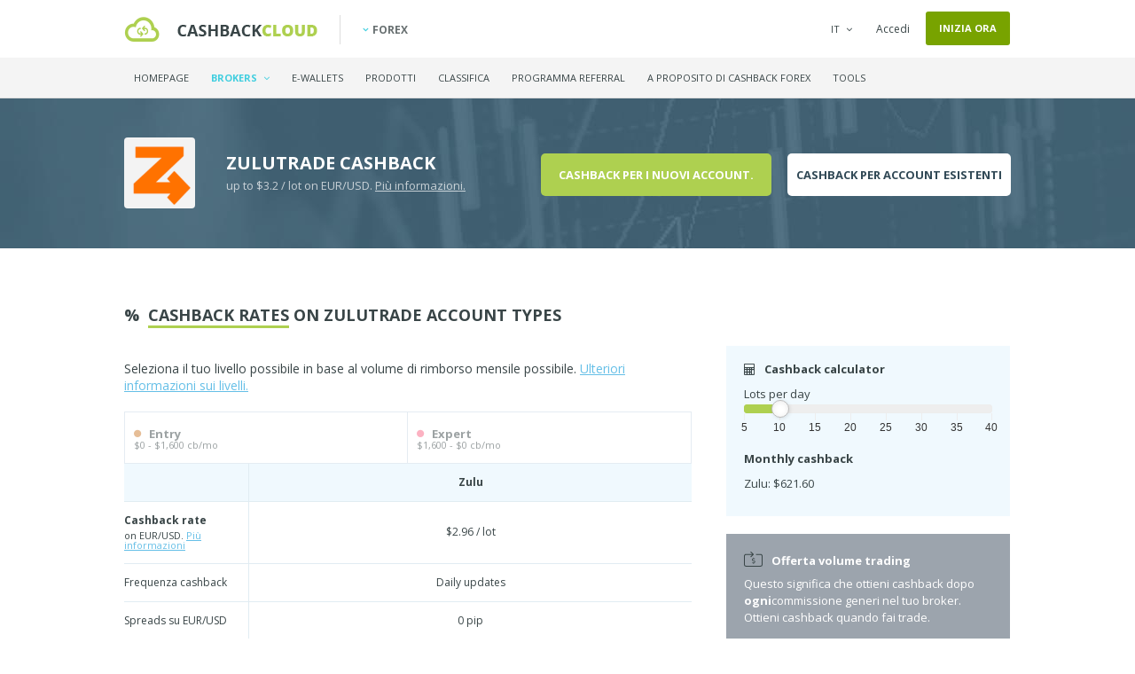

--- FILE ---
content_type: text/html; charset=UTF-8
request_url: https://www.forexcashbackcloud.com/it/brokers/zulutrade
body_size: 16858
content:
<!DOCTYPE html>
<html xmlns="http://www.w3.org/1999/xhtml" lang="it">
<head>
    
    <meta http-equiv="Content-Type" content="text/html; charset=utf-8"/>
    <meta http-equiv="Content-Language" content="it"/>
    <meta charset="UTF-8"/>
    <meta name="rating" content="general"/>
    <meta name="doc-type" content="web page"/>
    <meta name="copyright" lang="it" content="Cashbackcloud Ltd. (C)"/>
    <meta name="Author" lang="it" content="cashbackcloud.co"/>
    <meta name="email" content="info@cashbackcloud.co"/>
    <meta name="Revisit-after" content="1 Days"/>
    <meta http-equiv="X-UA-Compatible" content="IE=edge"/>
    <meta name="viewport" content="width=device-width, minimum-scale=1.0, maximum-scale=5.0"/>

    <!-- FAVICON -->
    <link rel="apple-touch-icon" sizes="57x57" href="/images/favicon/apple-touch-icon-57x57.png">
    <link rel="apple-touch-icon" sizes="60x60" href="/images/favicon/apple-touch-icon-60x60.png">
    <link rel="apple-touch-icon" sizes="72x72" href="/images/favicon/apple-touch-icon-72x72.png">
    <link rel="apple-touch-icon" sizes="76x76" href="/images/favicon/apple-touch-icon-76x76.png">
    <link rel="apple-touch-icon" sizes="114x114" href="/images/favicon/apple-touch-icon-114x114.png">
    <link rel="apple-touch-icon" sizes="120x120" href="/images/favicon/apple-touch-icon-120x120.png">
    <link rel="apple-touch-icon" sizes="144x144" href="/images/favicon/apple-touch-icon-144x144.png">
    <link rel="apple-touch-icon" sizes="152x152" href="/images/favicon/apple-touch-icon-152x152.png">
    <link rel="apple-touch-icon" sizes="180x180" href="/images/favicon/apple-touch-icon-180x180.png">
    <link rel="icon" type="image/png" href="/images/favicon/favicon-32x32.png" sizes="32x32">
    <link rel="icon" type="image/png" href="/images/favicon/favicon-194x194.png" sizes="194x194">
    <link rel="icon" type="image/png" href="/images/favicon/favicon-96x96.png" sizes="96x96">
    <link rel="icon" type="image/png" href="/images/favicon/android-chrome-192x192.png" sizes="192x192">
    <link rel="icon" type="image/png" href="/images/favicon/favicon-16x16.png" sizes="16x16">
    <link rel="manifest" href="/images/favicon/manifest.json">
    <link rel="canonical" href="https://www.forexcashbackcloud.com/it/brokers/zulutrade" />

    <meta name="msapplication-TileColor" content="#ffffff">
    <meta name="msapplication-TileImage" content="/images/favicon/mstile-144x144.png">
    <meta name="theme-color" content="#ffffff">

    <meta name="msvalidate.01" content="457A9417E407ACCD350F80D7A21128D4" />
    <meta name="yandex-verification" content="7a93029c971e66df" />

    <!-- GOOGLE CRAWL LOCALIZATION -->
                                                                                                                                                                            
    <link rel="alternate" hreflang="en" href="https://www.forexcashbackcloud.com/en/brokers/zulutrade" />
    <link rel="alternate" hreflang="de" href="https://www.forexcashbackcloud.com/de/brokers/zulutrade" />
    <link rel="alternate" hreflang="cn" href="https://www.forexcashbackcloud.com/cn/brokers/zulutrade" />
    <link rel="alternate" hreflang="es" href="https://www.forexcashbackcloud.com/es/brokers/zulutrade" />
    <link rel="alternate" hreflang="ja" href="https://www.forexcashbackcloud.com/ja/brokers/zulutrade" />
    <link rel="alternate" hreflang="id" href="https://www.forexcashbackcloud.com/id/brokers/zulutrade" />
    <link rel="alternate" hreflang="ru" href="https://www.forexcashbackcloud.com/ru/brokers/zulutrade" />
    <link rel="alternate" hreflang="fr" href="https://www.forexcashbackcloud.com/fr/brokers/zulutrade" />
    <link rel="alternate" hreflang="my" href="https://www.forexcashbackcloud.com/my/brokers/zulutrade" />
    <link rel="alternate" hreflang="it" href="https://www.forexcashbackcloud.com/it/brokers/zulutrade" />
    <link rel="alternate" hreflang="x-default" href="https://www.forexcashbackcloud.com/brokers/zulutrade" />

    <!-- FONT: OPEN SANS, OPEN SANS CONDESED -->
    <link href="https://fonts.googleapis.com/css?family=Open+Sans:400,600,700,800,300|Open+Sans+Condensed:300,700&subset=latin,latin-ext&display=fallback"
          rel="stylesheet" type="text/css">

    <link href="https://maxcdn.bootstrapcdn.com/font-awesome/4.6.3/css/font-awesome.min.css" rel="stylesheet" crossorigin="anonymous">

    <!-- ROBOTS -->
    <meta name="robots" content="INDEX,FOLLOW,NOODP,NOYDIR"/>

    <!-- DESCRIPTION & KEYWORDS -->
    <meta name="description"
          content="    Ottieni cashback su ogni Zulutrade forex trade. Non importa se vinci o perdi, ottieni cashback fino a $3.2/lot (EUR/USD) dopo i tuoi spread e commissioni.
    "/>
    <meta name="keywords" content="rimborso forex, forex cashback, cashback forex, forex, cashback, rimborso, cashbackcloud, broker online, forex spread    Zulutrade cashback, Zulutrade, Zulutrade rimborso, Zulutrade rimborso forex , Zulutrade forex cashback, Zulutrade review, Zulutrade forex broker
"/>

        <script type="application/ld+json">
    {
        "@context": "http://schema.org",
        "@type": "WebApplication",
        "name": "Cashbackcloud",
        "url": "https://www.forexcashbackcloud.com/",
        "sameAs": [
            "https://www.facebook.com/cashbackcloud",
            "https://twitter.com/Cashbackcloud",
            "https://plus.google.com/+Forexcashbackcloud/"
        ],
        "operatingSystem": [
            "Windows",
            "Unix",
            "Android"
        ],
        "applicationCategory": "https://schema.org/WebApplication",
        "video": {
            "@type": "VideoObject",
            "@id": "https://www.youtube.com/watch?v=GNNm2C8j1WU",
            "datePublished": "2016-07-15",
            "uploadDate": "2016-07-15",
            "name": "Cashbackcloud - We give you cashback for doing things online.",
            "description": "Cashbackcloud provides cashback for forex traders, binary option traders, poker player and ewallet users. Basically we pay you cashback for doing things online. More than 5,000 forex traders, online poker players, ewallet users, and sport betters have trusted us and let us give back money to them.",
            "thumbnailUrl": "https://i.ytimg.com/vi/GNNm2C8j1WU/hqdefault.jpg?sqp=-oaymwEZCPYBEIoBSFXyq4qpAwsIARUAAIhCGAFwAQ==&rs=AOn4CLAjLTMZgRdghNyvFkPO1OQbDSc9yA"
        },
        "aggregateRating": {
            "@type": "AggregateRating",
            "ratingValue": "4.2",
            "reviewCount": "18",
            "itemReviewed": "WebApplication"
        },
        "offers": {
            "@type": "AggregateOffer",
            "lowPrice": "2.50",
            "priceCurrency": "USD"
        },
        "review": [
        {
            "@type": "Review",
            "url": "https://uk.trustpilot.com/reviews/5dd47e7fc845450640c4fc5a",
            "reviewRating": {
                "@type": "Rating",
                "ratingValue": "5"
            },
            "author": {
                "@type": "Person",
                "name": "Mitchelle Jala"
            },
            "reviewBody": "You guys are awesome! :)"
        },
        {
            "@type": "Review",
            "url": "https://uk.trustpilot.com/reviews/5dcb8b80c845450a849206f5",
            "reviewRating": {
                "@type": "Rating",
                "ratingValue": "5"
            },
            "author": {
                "@type": "Person",
                "name": "Bolu Akinwande"
            },
            "reviewBody": "Cashbackcloud is working to Nigeria cause of withdraw I hope I can withdraw to my bank account in Nigeria :)"
        },
        {
            "@type": "Review",
            "url": "https://uk.trustpilot.com/reviews/5e0eca8dc845450914b03ce0",
            "reviewRating": {
                "@type": "Rating",
                "ratingValue": "4"
            },
            "author": {
                "@type": "Person",
                "name": "Sebastian Recoba"
            },
            "reviewBody": "On cash just! So %percent \"do it\"! Leaves-finishes"
        },
        {
            "@type": "Review",
            "url": "https://uk.trustpilot.com/reviews/5e52e0d43c93ae0bc4088640",
            "reviewRating": {
                "@type": "Rating",
                "ratingValue": "5"
            },
            "author": {
                "@type": "Person",
                "name": "my360cam"
            },
            "reviewBody": "I get my rebate everyweek on time.."
        },
        {
            "@type": "Review",
            "url": "https://uk.trustpilot.com/reviews/5e4158213c93ae0b24a1b64e",
            "reviewRating": {
                "@type": "Rating",
                "ratingValue": "5"
            },
            "author": {
                "@type": "Person",
                "name": "CTIONARY “888” 789"
            },
            "reviewBody": "Because you are the person who takes care"
        },
        {
            "@type": "Review",
            "url": "https://uk.trustpilot.com/reviews/5d3d8223f01869069cc4551d",
            "reviewRating": {
                "@type": "Rating",
                "ratingValue": "5"
            },
            "author": {
                "@type": "Person",
                "name": "Emmanuel Menion Jabasa"
            },
            "reviewBody": "At first, I believe that the CASHBACKCLOUD platform is too good to be true. But when I closed my existing trading and e wallet accounts and went to the hassle of opening them again through the said platform, I realize that I have made the right decision. I already enjoyed real cash backs for my \"winning and losing\" trades even just in small amounts. Hoping that in the future, it will grow bigger! Highly recommended..."
        }]
    }
    </script>

    <!-- FB OPENGRAPH -->
    <meta property="og:type" content="website"/>
    <meta property="og:site_name" content="forexcashbackcloud.com"/>
    <meta property="og:locale" content="it"/>
    <meta property="og:title" content="Zulutrade forex cashback from Cashbackcloud - $3.2/lot on EUR/USD"/>
    <meta property="og:description"
          content="    Ottieni cashback su ogni Zulutrade forex trade. Non importa se vinci o perdi, ottieni cashback fino a $3.2/lot (EUR/USD) dopo i tuoi spread e commissioni.
"/>
    <meta property="og:image"
          content="https://www.forexcashbackcloud.com/common/images/og_image.jpg"/>
            <meta property="og:url"
              content="https://www.forexcashbackcloud.com/it/brokers/zulutrade"/>
    
    <meta property="fb:admins" content="1825150045"/>
    <meta property="fb:app_id" content="156602044539265"/>

    <!-- REFERAL META TAGS -->
    <meta name="forextime_partner" content="4901331"/>

    <title>    Zulutrade forex cashback
</title>

    <!--[if lt IE 9]>
    <script src="/common/js/html5shiv.js"></script>
    <![endif]-->

    <!-- CONDITIONAL STYLES -->

    <!--[if lte IE 9]>
    <link rel="stylesheet" type="text/css" href="/css/iefix.css"/>
    <![endif]-->

    <!-- ADDITIONAL HEADS -->
    
    <!-- CSS -->
    
        <link rel="stylesheet" href="/common/build/css/common.601afde6.css">
        <link rel="stylesheet" href="/common/build/css/forex.ba9b1cda.css">


    
</head>
<body class="it ">

<div id="fb-root"></div>

<section id="popup_how_it_works_container">
    <a id="closeTop" class="close close_important margin-right-50 margin-top-50">
        <i class="fa fa-times"></i>
        <span>chiudi</span>
    </a>
    <section id="popup_how_it_works" class="margin-top-135px">

        <div class="how_it_works">
            <h1>Come funziona Cashbackcloud?</h1>
            <h2>Certamente, potremmo scrivertelo per te.<br />Ma possiamo anche mostrartelo in un <strong>1-video di 1 minuto.</strong></h2>

            <div class="hiw-video">
                <div id="hiwVideoPlayer"></div>
            </div>

            <div class="hiw-image">
                <h1>Cashbackcloud è un intermediario affiliato ...</h1>
                <h2>...tra te e il tuo fornitore di servizi. Non importa se sei un giocatore di poker o un trader, <br /> funziona allo stesso modo. Otteniamo i soldi dopo la tua attività e li condividiamo con te in seguito.</h2>
                <p><img src="/common/images/how_it_works.png" alt="how_it_works"/></p>
            </div>

            <div class="hiw-support">
                <h1>Hai ancora domande?</h1>
                <h2>Va bene essere sospettoso e avere domande. Siamo più che felici di aiutarti.</h2>
                <ul class="bottom">
                    <li>
                        <a href="/cdn-cgi/l/email-protection#d2a1a7a2a2bda0a692b1b3a1bab0b3b1b9b1bebda7b6fcb1bd">
                            <em>PARLA CON UN UMANO</em>
                            <small>puoi contattarci 24/7 e risponderemo il prima possibile.</small>
                        </a>
                    </li>
                    <li>
                        <a href="http://support.cashbackcloud.co/">
                            <em>LEGGI DI PIÙ SUI CASHBACK</em>
                            <small>Nella nostra base di conoscenza, puoi imparare di più sul nostro sistema.</small>
                        </a>
                    </li>
                    <li>
                        <a href="//cashbackcloud.co/it/success-stories">
                            <em>LEGGI LE NOSTRE STORIE DI SUCCESSO</em>
                            <small>Ci sono molti utenti di cui siamo estremamente orgogliosi.</small>
                        </a>
                    </li>
                </ul>
            </div>

            <div class="hiw-end">
                <a class="close close_important indexButton green display-inline-block" id="closeBottom">Ricevuto!</a>
            </div>

        </div>

    </section>
</section>

    <section id="popup_signin_container" class="popup_container">
    <section class="overlay"></section>
    <section id="popup_signin" class="popup small">
        <span class="popup_closer"></span>
        <h2>Accedi</h2>
        <form action="/logincheck" method="POST" id="popup_signin_form" name="popup_signin">
    <input type="hidden" name="_csrf_token" value="8qSDz22nRxOyFPgf-Sj9iVSpcvbpGTXE3BYesu31R0I" />
    <ul class="form">
        <li>
            <input type="text" id="popup_signin_email" name="_username" required="required"  placeholder="Indirizzo e-mail o nome utente" />
        </li>
        <li>
            <input type="password" id="popup_signin_password" name="_password" required="required"  placeholder="Password" />
        </li>
        <li style="text-align: left;">
            <input type="checkbox" id="remember_me" name="_remember_me" value="on" checked="checked" />
            <label for="remember_me" style="width: auto; font-size: 13px; ">Ricordami</label>
        </li>
        <li>
            <a class="innerbutton formSubmit loginButton" name="_submit">Accedi</a>
        </li>
    </ul>
</form>

<p>
    Non sei ancora un membro?
    <a href="//cashbackcloud.co/register?r=forex">Iscriviti!</a>
</p>
<p>
    Hai dimenticato la password?
    <a href="//cashbackcloud.co/it/resetting/request">Ti possiamo aiutare!</a>
</p>

<div class="socialNetworkLogin">
    <h4>Usa social networks per accedere</h4>
    <a href="//cashbackcloud.co/connect/facebook?login_redirect=/login/redirect" class="socialLoginButton facebook"><i class="fa fa-facebook-square marginRight8"></i>Accedi con Facebook</a>
    <a href="//cashbackcloud.co/connect/google?login_redirect=/login/redirect" class="socialLoginButton" style="padding: 0; margin-top: -2px"><img data-src="/common/images/btn_google_signin_dark_normal_web@2x.png" height="42"></a>
</div>
    </section>
</section>



    <div id="popup_visited_broker" class="mfp-hide">
    <img src="/common/images/piggybank.svg" alt="piggybank">
    <h3>
        Add your Zulutrade account on Cashbackcloud
    </h3>
    <p>
        You need to add your account information on Cashbackcloud so that we can verify your account and give your cashback.
    </p>
    <a class="addAccountBrokerPage" onclick="$.magnificPopup.close();" id="forex">Add Zulutrade cashback account</a>
    <footer>
        <p>
            Still no sensitive information needed about your account.
        </p>
    </footer>
</div>        <div style="display:none" id="might-be-interested" class="popup might-be-interested right bottom">
        <span class="glyphicon glyphicon-remove close-might-be-interested"></span>
        <h4>YOU MIGHT BE INTERESTED THESE DEALS</h4>
    <div class="broker-node">
        <a href="/it/brokers/fp-markets">
            <img src="/common/images/brokers/forex/fp-markets.png"
                 alt="FP Markets forex cashback"/>
            <span class="right">
            <h5>
                FP Markets
                <em><i class="fa fa-fw fa-star font-size-12 color-star"></i><i class="fa fa-fw fa-star font-size-12 color-star"></i><i class="fa fa-fw fa-star font-size-12 color-star"></i><i class="fa fa-fw fa-star font-size-12 color-star"></i><i class="fa fa-fw fa-star font-size-12 color-star"></i></em>
            </h5>
                <small>
                                                    cashback up to $4.00 on EUR/USD
                                            </small>        </span>
        </a>
    </div>
    <div class="broker-node">
        <a href="/it/brokers/fxtm">
            <img src="/common/images/brokers/forex/fxtm.png"
                 alt="FXTM forex cashback"/>
            <span class="right">
            <h5>
                FXTM
                <em><i class="fa fa-fw fa-star font-size-12 color-star"></i><i class="fa fa-fw fa-star font-size-12 color-star"></i><i class="fa fa-fw fa-star font-size-12 color-star"></i><i class="fa fa-fw fa-star font-size-12 color-star"></i><i class="fa fa-fw fa-star-o font-size-12 color-star"></i></em>
            </h5>
                <small>
                                                    cashback up to $24.00 on EUR/USD
                                            </small>        </span>
        </a>
    </div>
    </div>

    <section id="brokerprofilefold" class="fold inner">

        
     
        <section class="nav_container">

            <nav>
                <a id="mobileNavOpener">=</a>

                <section class="flashMessages">
    

        </section>
                <div class="navTop container_fixed">
                         

                    <h1><a href="/it/">Zulutrade forex cashback from Cashbackcloud - $3.2/lot on EUR/USD</a></h1>

                    <ol class="family">
                        <li class="forex active"><a href="//www.forexcashbackcloud.com"><i class="fa fa-angle-down margin-right-5"></i>Forex</a></li>
                                                                                            </ol>

                    <ul>

                                                
                                                    <li class="dropdown" id="lang">

            <a href="#">IT<i class="fa fa-angle-down fa-fw marginLeft4"></i></a>
    
    <ul>
        
                            
        <li><a href="/?setlang=en">EN</a></li>        <li><a href="/cn/?setlang=cn">CN</a></li>        <li><a href="/ja/?setlang=ja">JA</a></li>        <li><a href="/de/?setlang=de">DE</a></li>        <li><a href="/es/?setlang=es">ES</a></li>        <li><a href="/id/?setlang=id">ID</a></li>        <li><a href="/ru/?setlang=ru">RU</a></li>        <li><a href="/fr/?setlang=fr">FR</a></li>        <li><a href="/my/?setlang=my">MY</a></li>            </ul>
</li>                        
                                                    <li id="sign-in"><a href="//cashbackcloud.co/it/login">Accedi</a></li>
                                                <li id="navRegister"><a href="//cashbackcloud.co/register?r=forex">Inizia ora</a></li>



                    </ul>

                    </div>
                <div class="navBottom">
                    <div class="container_fixed">
                        <ul>
                            <li class=""><a href="/it/">Homepage</a></li>
                            <li id="navBrokers" class="dropdown active">
                                <a href="/it/brokers">Brokers <i class="fa fa-angle-down marginLeft4"></i></a>

                                <ul>
                                    <div class="navBrokersContent">
                                        <h2><a href="/it/brokers">Forex brokers</a></h2>
                                        <ol>
                                            
                                                <li ><a href="/it/brokers/4xcube">
                                                                                                                4XC
                                                                                                            </a>
                                                </li>
                                            
                                                <li ><a href="/it/brokers/alpari">
                                                                                                                Alpari
                                                                                                            </a>
                                                </li>
                                            
                                                <li ><a href="/it/brokers/axi">
                                                                                                                Axi
                                                                                                            </a>
                                                </li>
                                            
                                                <li ><a href="/it/brokers/axiory">
                                                                                                                Axiory
                                                                                                            </a>
                                                </li>
                                            
                                                <li ><a href="/it/brokers/blackbull-markets">
                                                                                                                BlackBull Markets
                                                                                                            </a>
                                                </li>
                                            
                                                <li ><a href="/it/brokers/ck-markets">
                                                                                                                CK Markets
                                                                                                            </a>
                                                </li>
                                            
                                                <li ><a href="/it/brokers/errante">
                                                                                                                Errante
                                                                                                            </a>
                                                </li>
                                            
                                                <li  class="featured" ><a href="/it/brokers/exness">
                                                                                                                    <img src="/common/images/crown.svg" width="10" alt="Featured" class="" />
                                                                                                                Exness
                                                                                                            </a>
                                                </li>
                                            
                                                <li ><a href="/it/brokers/fbs">
                                                                                                                FBS
                                                                                                                    <em>*</em>
                                                                                                            </a>
                                                </li>
                                            
                                                <li ><a href="/it/brokers/forex-chief">
                                                                                                                ForexChief
                                                                                                            </a>
                                                </li>
                                            
                                                <li ><a href="/it/brokers/forex-mart">
                                                                                                                ForexMart
                                                                                                            </a>
                                                </li>
                                            
                                                <li  class="featured" ><a href="/it/brokers/fp-markets">
                                                                                                                    <img src="/common/images/crown.svg" width="10" alt="Featured" class="" />
                                                                                                                FP Markets
                                                                                                            </a>
                                                </li>
                                            
                                                <li ><a href="/it/brokers/fxcc">
                                                                                                                FXCC
                                                                                                            </a>
                                                </li>
                                            
                                                <li ><a href="/it/brokers/fxprimus">
                                                                                                                FxPrimus
                                                                                                                    <em>*</em>
                                                                                                            </a>
                                                </li>
                                            
                                                <li ><a href="/it/brokers/fxpro-cysec">
                                                                                                                FxPro
                                                                                                            </a>
                                                </li>
                                            
                                                <li  class="featured" ><a href="/it/brokers/fxtm">
                                                                                                                    <img src="/common/images/crown.svg" width="10" alt="Featured" class="" />
                                                                                                                FXTM
                                                                                                                    <em>*</em>
                                                                                                            </a>
                                                </li>
                                            
                                                <li ><a href="/it/brokers/gkfxprime">
                                                                                                                GKFX Prime
                                                                                                                    <em>*</em>
                                                                                                            </a>
                                                </li>
                                            
                                                <li ><a href="/it/brokers/hotforex">
                                                                                                                HotForex
                                                                                                                    <em>*</em>
                                                                                                            </a>
                                                </li>
                                            
                                                <li ><a href="/it/brokers/icmarkets">
                                                                                                                IC Markets
                                                                                                            </a>
                                                </li>
                                            
                                                <li ><a href="/it/brokers/justforex">
                                                                                                                JustForex
                                                                                                                    <em>*</em>
                                                                                                            </a>
                                                </li>
                                            
                                                <li ><a href="/it/brokers/landfx">
                                                                                                                LAND-FX
                                                                                                                    <em>*</em>
                                                                                                            </a>
                                                </li>
                                            
                                                <li ><a href="/it/brokers/nordfx">
                                                                                                                NordFX
                                                                                                                    <em>*</em>
                                                                                                            </a>
                                                </li>
                                            
                                                <li ><a href="/it/brokers/octafx">
                                                                                                                OctaFX
                                                                                                                    <em>*</em>
                                                                                                            </a>
                                                </li>
                                            
                                                <li ><a href="/it/brokers/paxforex">
                                                                                                                PaxForex
                                                                                                                    <em>*</em>
                                                                                                            </a>
                                                </li>
                                            
                                                <li ><a href="/it/brokers/pepperstone">
                                                                                                                Pepperstone
                                                                                                                    <em>*</em>
                                                                                                            </a>
                                                </li>
                                            
                                                <li ><a href="/it/brokers/roboforex">
                                                                                                                Roboforex
                                                                                                                    <em>*</em>
                                                                                                            </a>
                                                </li>
                                            
                                                <li ><a href="/it/brokers/royal-financial-trading">
                                                                                                                Royal
                                                                                                            </a>
                                                </li>
                                            
                                                <li  class="featured" ><a href="/it/brokers/swiss-markets">
                                                                                                                    <img src="/common/images/crown.svg" width="10" alt="Featured" class="" />
                                                                                                                Swiss Markets
                                                                                                            </a>
                                                </li>
                                            
                                                <li ><a href="/it/brokers/thinkmarkets">
                                                                                                                ThinkMarkets
                                                                                                            </a>
                                                </li>
                                            
                                                <li ><a href="/it/brokers/tickmill">
                                                                                                                Tickmill
                                                                                                                    <em>*</em>
                                                                                                            </a>
                                                </li>
                                            
                                                <li ><a href="/it/brokers/tickmill-uk">
                                                                                                                Tickmill UK
                                                                                                            </a>
                                                </li>
                                            
                                                <li ><a href="/it/brokers/valutrades">
                                                                                                                Valutrades
                                                                                                            </a>
                                                </li>
                                            
                                                <li ><a href="/it/brokers/valutrades-sc">
                                                                                                                Valutrades-SC
                                                                                                            </a>
                                                </li>
                                            
                                                <li ><a href="/it/brokers/varianse">
                                                                                                                VDX Limited
                                                                                                            </a>
                                                </li>
                                            
                                                <li ><a href="/it/brokers/xm">
                                                                                                                XM Group
                                                                                                                    <em>*</em>
                                                                                                            </a>
                                                </li>
                                            
                                                <li ><a href="/it/brokers/zulutrade">
                                                                                                                Zulutrade
                                                                                                            </a>
                                                </li>
                                                                                    </ol>
                                        <p class="legend">
                                            <em>*</em> Ha bonus / promozioni speciali
                                            <br />
                                            <img src="/common/images/crown.svg" width="10" alt="Featured" class="" /> Featured
                                        </p>
                                        <a href="/it/brokers" class="navBrokersCalcCta">Confronta i broker forex &raquo;</a>
                                    </div>
                                </ul>

                            </li>
                            <li class=""><a href="//cashbackcloud.co/it/ewallet-promotions-for-skrill-and-neteller">E-wallets</a></li>
                                                        <li class=""><a href="//cashbackcloud.co/it/products">Prodotti</a></li>
                            <li class=""><a href="//cashbackcloud.co/it/leaderboard">Classifica</a></li>
                            <li class=""><a href="//cashbackcloud.co/it/referral-program">Programma Referral</a></li>
                            <li class="dropdown ">
                                <a href="//cashbackcloud.co/it/how-it-works">A proposito di cashback forex</a>
                                <ul>
                                    <li><a href="//cashbackcloud.co/it/how-it-works">Come funziona cashback</a></li>
                                    <li><a href="/it/advantages-and-disadvantages-of-forex-rebate">Vantaggi e svantaggi</a></li>
                                    <li><a href="//cashbackcloud.co/it/how-to-choose-a-forex-rebate-provider">Come scegliere il tuo forex rebate provider?</a></li>
                                    <li><a href="//cashbackcloud.co/it/rebate-and-cashback-system">A proposito del sistema rimborso</a></li>
                                                                        </ul>
                            </li>
                            <li class="dropdown ">
                                <a href="#">Tools</a>
                                <ul class="navToolsDropdown">
                                    <li><a href="/tools/calendar">Calendar</a></li>
                                    <li><a href="/tools/currency-converter">Currency converter</a></li>
                                    <li><a href="/tools/pip-calculator">Pip calculator</a></li>
                                    <li><a href="/tools/margin-calculator">Margin calculator</a></li>
                                </ul>
                            </li>
                        </ul>
                    </div>
                </div>
            </nav>
            <a id="mobileJumpToProfile" class="mobileBottomLeft singUpPopupOpener" href="#">
                <i class="fa fa-fw fa-normal fa-baseline fa-key marginRight4"></i> Accedi / Registrati
            </a>
        </section>

    


        <header class="container_fixed">
            <h1>
                <img class="brokerLogo" data-src="/common/images/brokers/forex-small/zulutrade.png" alt="Zulutrade" width="80" height="80" />
                <span>
                    Zulutrade Cashback
                    <small>
                                                    up to $3.2 / lot on EUR/USD. <a class="open-html-popup hover-opac" data-mfp-src="#account-infos-popup">Più informazioni.</a>
                                            </small>
                </span>
            </h1>
            <div class="forex-header-btns">
                <a href="#new-accounts" id="cbcNewAccountBtn" class="scrolled-link hover-opac">Cashback per i nuovi account.</a>
                <a href="#existing-accounts" id="cbcExistingAccountBtn" class="scrolled-link hover-opac">Cashback per account esistenti</a>
            </div>

        </header>

    </section>

    
    
    <div class="container_fixed">

        <section id="broker_info_left">

            <section id="bi_signup" class="oneinfo">

                <div class="forex-cashback-rates">
                    <h4><span>%</span><em>Cashback rates</em> on Zulutrade account types</h4>

                                            <p class="select-lvl"> Seleziona il tuo livello possibile in base al volume di rimborso mensile possibile. <a href="http://support.cashbackcloud.co/knowledge-base/the-cbc-cashback-system/" class="hover-opac">Ulteriori informazioni sui livelli. </a></p>
                    
                    <div class="tables-container">

                        
                            <table class="cbc-levels">
                                <tr>

                                                                                                                        <td class="cbc-lvl">
                                                <a>
                                                    <i class="fa fa-circle color-entry" aria-hidden="true"></i>
                                                    <strong class="lvl-name">
                                                        Entry
                                                    </strong>
                                                    <span class="lots-mo">
                                                                                                                    $0 - $1,600 cb/mo
                                                                                                            </span>
                                                </a>
                                            </td>
                                                                                                                                                                <td class="cbc-lvl">
                                                <a>
                                                    <i class="fa fa-circle color-expert" aria-hidden="true"></i>
                                                    <strong class="lvl-name">
                                                        Expert
                                                    </strong>
                                                    <span class="lots-mo">
                                                                                                                    $1,600 - $0 cb/mo
                                                                                                            </span>
                                                </a>
                                            </td>
                                                                                                            </tr>
                            </table>
                        
                        <div class="cb-rates-container"></div>
                    </div>
                    <p class="trading-text">
                        Trading in grandi volumi? <a href="http://support.cashbackcloud.co/knowledge-base/private-cashback-deal/" class="hover-opac">Scopri di più sulle nostre offerte private.</a>
                        <br />
                        <br />
                        * Spread, commissioni e tassi di cashback potrebbero essere leggermente diversi a causa degli spread variabili a determinati tipi di account.
                    </p>
                </div>


                

                <div id="new-accounts" class="forex_show_signup">

                    <h4><i class="fa fa-share-square-o" aria-hidden="true"></i>Zulutrade cashback for <em>new accounts</em></h4>

                    <div class="icon"><i class="fa fa-trash-o"></i></div>
                    <div class="content">
                        <h5>1. Pulisci cookies</h5>
                        <p>
                            Per impostare correttamente il tuo nuovo Zulutrade account è necessario cancellare i cookie nel browser o aprire una finestra in modalità di navigazione in incognito nel browser.
                        </p>
                        <p>
                            Se hai bisogno di aiuto con la cancellazione dei cookie scegli una guida per il tuo browser.
                        </p>

                        <div class="browsers">
                            <a class="browser hover-opac" href="http://support.cashbackcloud.co/knowledge-base/clear-cookies/#win-chrome"><i class="fa fa-chrome margin-right-5"></i>Chrome</a>
                            <a class="browser hover-opac" href="http://support.cashbackcloud.co/knowledge-base/clear-cookies/#win-firefox"><i class="fa fa-firefox margin-right-5"></i>Firefox</a>
                            <a class="browser hover-opac" href="http://support.cashbackcloud.co/knowledge-base/clear-cookies/#mac-safari"><i class="fa fa-safari margin-right-5"></i>Safari</a>
                        </div>

                        <p id="underBrowser">Questo processo NON influirà su nessuna delle operazioni di rimborso che hai in altri broker.</p>
                    </div>

                    <div class="icon"><i class="fa fa-link" aria-hidden="true"></i></div>
                    <div class="content">
                        <h5>2. Iscriviti a Zulutrade tramite il nostro link referral</h5>
                        <p>Fai clic sul pulsante qui sotto per iniziare.</p>
                        <p>Sarai portato al Zulutrade sito per scaricare il programma e creare un nuovo Zulutrade account.</p>
                        <div class="text-align-center">
                            <a class="cta add-account-popup" target="_blank" href="/redirect-to-url/http://cashbackcloudforex.zulutrade.com/">
                                <i class="fa fa-external-link margin-right-5"></i>
                                Apri un live Zulutrade account con cashback.
                            </a>
                            <div id="private_window" style="display: none;">Apri in una finestra privata!</div>
                            
                        </div>
                    </div>

                    <div class="icon"><i class="fa fa-plus-square-o" aria-hidden="true"></i></div>
                    <div class="content">
                        <h5>3. Dopo aver aperto un account, aggiungilo anche su Cashbackcloud</h5>
                        <p>Per essere in grado di monitorare il tuo account, dobbiamo conoscere il tuo ID univoco a Zulutrade. Dopo aver aperto il tuo account con successo attraverso il nostro link di riferimento qui sopra devi darci i tuoi Zulutrade dettagli.</p>
                        <div class="text-align-center">
                            <input type="hidden" id="brokerId" value="166"/>
                            <button id="forex" class="addAccountBrokerPage">Aggiungi (n) Zulutrade cashback account</button>
                        </div>
                    </div>

                    <div class="icon"><i class="fa fa-usd" aria-hidden="true"></i></div>
                    <div class="content">
                        <h5>4. Fai trading sul tuo account e ricevi il rimborso</h5>
                        <p>Dopo aver verificato il tuo account, potrai ricevere il cashback sul tuo account. La verifica potrebbe richiedere 3-5 giorni a seconda del tuo broker. <b>Naturalmente, i tuoi altri bonus e offerte restano gli stessi.</b></p>
                    </div>

                </div>

                <div id="existing-accounts" class="content_row existingAccountPossible">

                    <h4><i class="fa fa-anchor" aria-hidden="true"></i>Cashback per Zulutrade <em>existing accounts</em></h4>

                    
                        <div class="label-false">
                            <i class="fa fa-times" aria-hidden="true"></i>
                            <strong>NON PUOI collegare gli account esistenti a questo broker</strong>
                        </div>

                        <p id="existing">
                            Se hai già un account su Zulutrade <strong>NON è POSSIBILE mettere il tuo account esistente sotto Cashbackcloud</strong>. Tuttavia, potresti ancora essere in grado di ricevere il rimborso a Zulutrade. Per favore <a href="/cdn-cgi/l/email-protection#ddaea8adadb2afa99dbebcaeb5bfbcbeb6beb1b2a8b9f3beb2" class="hover-opac">contattaci</a> per ulteriori dettagli <a href="http://support.cashbackcloud.co/knowledge-base/existing-account-cashback/" target="_blank" class="color-blue underlined hover-opac">Ulteriori informazioni sul collegamento di account esistenti.</a>
                        </p>

                        <div class="margin-bottom-80">
                            <a href="/cdn-cgi/l/email-protection#e1929491918e9395a1828092898380828a828d8e9485cf828e" class="btn-contact hover-opac"><strong>Contattaci</strong></a>
                        </div>

                    
                </div>

                
                <div class="forex_show_more content_row">
                    <h4><i class="fa fa-file-text-o" aria-hidden="true"></i> Maggiori informazioni su questo broker</h4>

                                            <div class="moreAboutThisBroker">
                            <div class="readMore">
                                <p>ZuluTrade è stata fondata nel 2007 da Leon Yohai e creata in risposta alla mancata esistenza di una piattaforma basata sul web che potesse controllare i trader a livello globale e allo stesso tempo, consentire ai trader di condividere le proprie conoscenze con persone interessate alle loro strategie.</p> <p>La piattaforma ZuluTrade ha colmato il divario tra informazioni preziose nei mercati monetari e l'esecuzione degli scambi convertendo i consigli di alcuni dei trader più professionali e di talento a livello globale, a un servizio in grado di eseguire rapidamente operazioni.</p>
                            </div>
                        </div>
                    
                    <p class="ratings">Ratings</p>
                    <ul class="ratings_content">
                        <li>
                            Competitive Costs
                            <span class="stars">
                                <i class="fa fa-fw fa-star font-size-16 color-star"></i><i class="fa fa-fw fa-star font-size-16 color-star"></i><i class="fa fa-fw fa-star font-size-16 color-star"></i><i class="fa fa-fw fa-star font-size-16 color-star"></i><i class="fa fa-fw fa-star font-size-16 color-star"></i>
                            </span>
                        </li>
                        <li>
                            Popularity
                            <span class="stars">
                                <i class="fa fa-fw fa-star font-size-16 color-star"></i><i class="fa fa-fw fa-star font-size-16 color-star"></i><i class="fa fa-fw fa-star font-size-16 color-star"></i><i class="fa fa-fw fa-star font-size-16 color-star"></i><i class="fa fa-fw fa-star font-size-16 color-star"></i>
                            </span>
                        </li>
                        <li>
                            Regulator ratings
                            <span class="stars">
                                <i class="fa fa-fw fa-star font-size-16 color-star"></i><i class="fa fa-fw fa-star font-size-16 color-star"></i><i class="fa fa-fw fa-star font-size-16 color-star"></i><i class="fa fa-fw fa-star font-size-16 color-star"></i><i class="fa fa-fw fa-star font-size-16 color-star"></i>
                            </span>
                        </li>
                        <li>
                            User reviews
                            <span class="stars">
                                <i class="fa fa-fw fa-star font-size-16 color-star"></i><i class="fa fa-fw fa-star font-size-16 color-star"></i><i class="fa fa-fw fa-star-half-o font-size-16 color-star"></i><i class="fa fa-fw fa-star-o font-size-16 color-star"></i><i class="fa fa-fw fa-star-o font-size-16 color-star"></i>
                            </span>
                                                            <a href="https://www.myfxbook.com/reviews/signal-providers/zulutrade/44322,1" class="hover-opac">(138)</a>
                                                    </li>
                    </ul>
                </div>

                <div class="similar_cashback_deals clearfix">
    <h4><i class="fa fa-arrow-right" aria-hidden="true"></i> Similar cashback deals</h4>
                        <a href="/it/brokers/fp-markets">
                    <div class="deal-box">
                <img class="broker-logo"
                     data-src="/common/images/brokers/forex-small/fp-markets.png"
                     alt="FP Markets"><br>
                <h5>FP Markets</h5>
                <div class="stars"> <i class="fa fa-fw fa-star font-size-16 color-star"></i><i class="fa fa-fw fa-star font-size-16 color-star"></i><i class="fa fa-fw fa-star font-size-16 color-star"></i><i class="fa fa-fw fa-star font-size-16 color-star"></i><i class="fa fa-fw fa-star font-size-16 color-star"></i> </div>
                <div class="small">
                                            cashback up to
                    <div class="rebate_info">$4.00 / lot</div>
                                    </div>
            </div>
        </a>
                        <a href="/it/brokers/fxtm">
                    <div class="deal-box">
                <img class="broker-logo"
                     data-src="/common/images/brokers/forex-small/fxtm.png"
                     alt="FXTM"><br>
                <h5>FXTM</h5>
                <div class="stars"> <i class="fa fa-fw fa-star font-size-16 color-star"></i><i class="fa fa-fw fa-star font-size-16 color-star"></i><i class="fa fa-fw fa-star font-size-16 color-star"></i><i class="fa fa-fw fa-star font-size-16 color-star"></i><i class="fa fa-fw fa-star-o font-size-16 color-star"></i> </div>
                <div class="small">
                                            cashback up to
                    <div class="rebate_info">$24.00 / lot</div>
                                    </div>
            </div>
        </a>
                        <a href="/it/brokers/exness">
                    <div class="deal-box">
                <img class="broker-logo"
                     data-src="/common/images/brokers/forex-small/exness.png"
                     alt="Exness"><br>
                <h5>Exness</h5>
                <div class="stars"> <i class="fa fa-fw fa-star font-size-16 color-star"></i><i class="fa fa-fw fa-star font-size-16 color-star"></i><i class="fa fa-fw fa-star font-size-16 color-star"></i><i class="fa fa-fw fa-star font-size-16 color-star"></i><i class="fa fa-fw fa-star-o font-size-16 color-star"></i> </div>
                <div class="small">
                                            cashback up to
                    <div class="rebate_info">$2.88 / lot</div>
                                    </div>
            </div>
        </a>
                        <a href="/it/brokers/swiss-markets">
                    <div class="deal-box">
                <img class="broker-logo"
                     data-src="/common/images/brokers/forex-small/swiss-markets.png"
                     alt="Swiss Markets"><br>
                <h5>Swiss Markets</h5>
                <div class="stars"> <i class="fa fa-fw fa-star font-size-16 color-star"></i><i class="fa fa-fw fa-star font-size-16 color-star"></i><i class="fa fa-fw fa-star font-size-16 color-star"></i><i class="fa fa-fw fa-star font-size-16 color-star"></i><i class="fa fa-fw fa-star-o font-size-16 color-star"></i> </div>
                <div class="small">
                                            cashback up to
                    <div class="rebate_info">$5.60 / lot</div>
                                    </div>
            </div>
        </a>
                        <a href="/it/brokers/fxpro-cysec">
                    <div class="deal-box">
                <img class="broker-logo"
                     data-src="/common/images/brokers/forex-small/fxpro-cysec.png"
                     alt="FxPro"><br>
                <h5>FxPro</h5>
                <div class="stars"> <i class="fa fa-fw fa-star font-size-16 color-star"></i><i class="fa fa-fw fa-star font-size-16 color-star"></i><i class="fa fa-fw fa-star font-size-16 color-star"></i><i class="fa fa-fw fa-star font-size-16 color-star"></i><i class="fa fa-fw fa-star font-size-16 color-star"></i> </div>
                <div class="small">
                                            cashback up to
                    <div class="rebate_info">$4.00 / lot</div>
                                    </div>
            </div>
        </a>
    </div>
            </section>
        </section>

        <section id="broker_info_right">
            <div class="margin-top-70">
    <section id="cashback_calculator" class="cashback-calculator">
        <h2><i class="fa fa-calculator" aria-hidden="true"></i>Cashback calculator</h2>
        <p>Lots per day</p>
        <p>
            <script data-cfasync="false" src="/cdn-cgi/scripts/5c5dd728/cloudflare-static/email-decode.min.js"></script><script src="/js/rSlider.min.js"></script>
            <input type="text" id="cashback-slider" />
        </p>
        <div id="cashbackCalculatorLoading" class="calculator-loading">
            <div class="calculator-spinner">
                <i class="fa fa-circle-o-notch fa-spin" aria-hidden="true"></i>
                <p>Loading...</p>
            </div>
        </div>
        <p id="cashbackCalculatorAmount" class="calculator-rebates"></p>
    </section>
</div>
<div class="margin-top-20">    <section class="deal_type_box">
        <h2><img src="/common/images/icon_cpa_black.svg" alt="icon-cpa" width="21" height="17" />Offerta volume trading</h2>
        <p>
            Questo significa che ottieni cashback dopo <strong>ogni</strong>commissione generi nel tuo broker. Ottieni cashback quando fai trade.
        </p>
        <a href="http://support.cashbackcloud.co/knowledge-base/deal-types/" class="btn btn-m hover-opac">Ulteriori informazioni sui tipi di offerte</a>
    </section>
</div>

    <section class="crypto_cashback_info">
       <h2>Disponibile Crypto Cashback</h2>
        <p>È possibile ricevere cashback su operazioni in criptovaluta come Bitcoin o Ethereum.</p>
    </span><img  data-src="/common/images/btc-logo.png" width="54" height="54" alt="btc-logo">
</section>

                        
<div class="margin-top-20"><section class="cbc_rating_box">

    <h4>Valutazione di Cashbackcloud</h4>

    <p><i class="fa fa-fw fa-star font-size-16 color-star"></i><i class="fa fa-fw fa-star font-size-16 color-star"></i><i class="fa fa-fw fa-star font-size-16 color-star"></i><i class="fa fa-fw fa-star-o font-size-16 color-star"></i><i class="fa fa-fw fa-star-o font-size-16 color-star"></i></p>

    <p class="margin-top-10">
                    Il servizio va bene, ma presenta dei difetti. Rimborsi e pagamenti sono esatti e puntuali. Anche se questo servizio va bene, possono migliorare molto. Non è una cattiva scelta, tuttavia, ce ne sono migliori sul mercato.
            </p>

    <p class="margin-top-15"><a href="http://support.cashbackcloud.co/knowledge-base/forex-broker-rating/" class="hover-opac">Ulteriori informazioni sulle valutazioni CBC</a></p>
</section></div>

<section id="bi_info" class="oneinfo">

    <h4><i class="fa fa-university" aria-hidden="true"></i>Informazioni broker</h4>

    <label>
        <input type="text" class="tableSearcher" placeholder="Digitare qualcosa qui per cercare informazioni">
    </label>
    <table class="searchableTable">

        <tr class="head">
            <td colspan="2">Broker su Cashbackcloud</td>
        </tr>

        <tr>
            <td>Zulutrade account su Cashbackcloud</td>
            <td>268</td>
        </tr>

        <tr>
            <td>Punti Cashbackcloud / $1 commissione fatta</td>
            <td>50</td>
        </tr>

        
                    <tr>
                <td>Tipo di operazione di cashback</td>
                <td>Trading Volume <i class="fa fa-info-circle margin-left-5 color-dgray margin-right-0" data-qtip="Basically in this type, you’ll receive cashback based on your trading volume. Based on this, you’ll generate commission to your provider (broker, poker room, etc.). Because you’re under the Cashbackcloud referral network, we’ll receive a portion of this commission and share the majority of it with you. That’s how you earn money consistently, when you generate commission to your provider."></i></td>
            </tr>
        
        <tr>
            <td colspan="2" class="devider"></td>
        </tr>


        <tr class="head">
            <td colspan="2">Informazioni broker</td>
        </tr>

        <tr>
            <td>Nome del broker</td>
            <td>Zulutrade</td>
        </tr>

        <tr>
            <td>Paesi bannati</td>
            <td>No restriction</td>
        </tr>


        <tr>
            <td>Accetta clienti USA</td>
            <td>
                                    <i class="fa fa-check" aria-hidden="true"></i>Yes
                            </td>
        </tr>

        <tr>
            <td>Accetta clienti Giapponesi</td>
            <td>
                                    <i class="fa fa-check" aria-hidden="true"></i>Yes
                            </td>
        </tr>

        <tr>
            <td>Nome dell&#039;azienda del broker</td>
            <td>Zulutrade</td>
        </tr>

                    <tr>
                <td>Stabilimento online</td>
                <td>2007</td>
            </tr>
        
        <tr>
            <td>Indirizzo aziendale del broker</td>
            <td>Akti Kondili 14, Piraeus 185 45</td>
        </tr>

                    <tr>
                <td>Uffici</td>
                <td>Akti Kondili 14, Piraeus 185 45</td>
            </tr>
        
                    <tr>
                <td>Dipendenti</td>
                <td>100</td>
            </tr>
        
        <tr>
            <td>Sito del broker</td>
            <td><a target="_blank" href="/redirect-to-url/http://cashbackcloudforex.zulutrade.com/">Sito</a></td>
        </tr>

        <tr>
            <td colspan="2" class="devider"></td>
        </tr>


                    <tr class="head">
                <td colspan="2">Trading options</td>
            </tr>


                            <tr>
                    <td>Opzioni di esecuzione</td>
                    <td>ECN/STP</td>
                </tr>
            
                            <tr>
                    <td>Strumenti</td>
                    <td>Forex, Metals, Shares, CFD, Commodities, Indices</td>
                </tr>
            
            <tr>
                <td colspan="2" class="devider"></td>
            </tr>
        

        <tr class="head">
            <td colspan="2">Informazioni di finanziamento</td>
        </tr>

                    <tr>
                <td>Valute dell&#039;account disponibili</td>
                <td>
                                                                        USD,
                                                                                                EUR,
                                                                                                GBP
                                                            </td>
            </tr>
        
                    <tr>
                <td>Metodi di finanziamento</td>
                <td>
                                                                        PayPal,
                                                                                                Wire Transfer,
                                                                                                Credit/Debit Card
                                                            </td>
            </tr>
        
                    <tr>
                <td>Client Funds Bank</td>
                <td>
                                                                        UniCredit Bank
                                                            </td>
            </tr>
        
        <tr>
            <td>Conto fruttifero</td>
            <td>
                                    <i class="fa fa-times" aria-hidden="true"></i>No
                            </td>
        </tr>

        <tr>
            <td>Conti segregati forzati dal governo</td>
            <td>
                                    <i class="fa fa-check" aria-hidden="true"></i>Yes
                            </td>
        </tr>

        <tr>
            <td colspan="2" class="devider"></td>
        </tr>

        <tr class="head">
            <td colspan="2">Servizio Clienti</td>
        </tr>

        <tr>
            <td>Contatta</td>
            <td><a href="https://hu.zulutrade.com/help-center">Contatta</a></td>
        </tr>

        <tr>
            <td>supporto 24 ore</td>
            <td>
                                    <i class="fa fa-check" aria-hidden="true"></i>Yes
                            </td>
        </tr>

                    <tr>
                <td>Lingue supportate</td>
                <td>
                                                                        English,
                                                                                                German,
                                                                                                Russian,
                                                                                                Spanish,
                                                                                                Arabic,
                                                                                                Chinese,
                                                                                                French,
                                                                                                Italian,
                                                                                                Japanese
                                                            </td>
            </tr>
        
                    <tr>
                <td>Supporto opzioni</td>
                <td>
                                                                        Email,
                                                                                                Phone,
                                                                                                Live Chat,
                                                                                                Forum,
                                                                                                Skype,
                                                                                                Web form,
                                                                                                Facebook,
                                                                                                FAQ
                                                            </td>
            </tr>
        
    </table>
</section>

<section id="bi_payment" class="oneinfo">
    <h4><i class="fa fa-credit-card" aria-hidden="true"></i>Metodi pagamento</h4>

            <img data-src="/common/images/payments/paypal.png" alt="PayPal"
             width="50"
             height="30" data-qtip="PayPal"/>
            <img data-src="/common/images/payments/wiretransfer.png" alt="Wire Transfer"
             width="50"
             height="30" data-qtip="Wire Transfer"/>
            <img data-src="/common/images/payments/creditdebitcard.png" alt="Credit/Debit Card"
             width="50"
             height="30" data-qtip="Credit/Debit Card"/>
    </section>


        </section>
    </div>

    <div id="account-infos-popup" class="popup-account-info-style mfp-hide">
        <h4>Tassi di rimborso esatti per Zulutrade</h4>

        <p class="contact margin-bottom-25">
            Forse non trovi lo strumento qui a cui sei interessato. In questo caso, ti preghiamo di contattarci a <a class="hover-opac" href="/cdn-cgi/l/email-protection#34474144445b4640745755475c5655575f57585b41501a575b"><span class="__cf_email__" data-cfemail="fa898f8a8a95888eba999b8992989b99919996958f9ed49995">[email&#160;protected]</span></a> e saremo felici di aiutare.
        </p>

        <p class="margin-bottom-20">Seleziona il tuo livello possibile in base al tuo possibile volume di cashback mensile.</p>

        <div class="tables-container">
            <table class="cbc-levels">
                <tr>
                                                                        <td class="cbc-lvl">
                                <a class="popup-lvl-link">
                                    <i class="fa fa-circle color-entry" aria-hidden="true"></i>

                                    <strong class="lvl-name">
                                        Entry
                                    </strong>

                                    <span class="lots-mo">
                                                                                    $0 - $1,600 cb/mo
                                                                            </span>
                                </a>
                            </td>
                                                                                                <td class="cbc-lvl">
                                <a class="popup-lvl-link">
                                    <i class="fa fa-circle color-expert" aria-hidden="true"></i>

                                    <strong class="lvl-name">
                                        Expert
                                    </strong>

                                    <span class="lots-mo">
                                                                                    $1,600 - $0 cb/mo
                                                                            </span>
                                </a>
                            </td>
                                                            </tr>
            </table>

            <div class="account-infos-container">
                <script data-cfasync="false" src="/cdn-cgi/scripts/5c5dd728/cloudflare-static/email-decode.min.js"></script><script>
    var accounts = {};
</script>
<table class="table-account-info">
    <thead>
        <tr>
            <th>&nbsp;</th>
                            <th>Zulu</th>
                <script>
                    accounts.zulu = {};
                    accounts.zulu.name = 'Zulu';
                </script>
                    </tr>
    </thead>

    <tbody>

                                    <tr>
                    <td colspan="2">
                        <strong>Forex</strong> ($ / lot)                    </td>
                </tr>

                                                            <tr>
                            <td>
                                EUR/USD

                                
                            </td>

                                                            <td>
                                    
                                    
                                        
                                            $2.96

                                                                                                                                        
                                            <script>
                                                accounts.zulu['EUR/USD'] = {};
                                                accounts.zulu['EUR/USD'].name = 'EUR/USD';
                                                accounts.zulu['EUR/USD'].cashback = 2.96;
                                            </script>

                                            
                                        
                                    
                                        
                                    
                                        
                                    
                                        
                                    
                                        
                                    
                                        
                                    
                                        
                                    
                                        
                                    
                                        
                                    
                                        
                                    
                                        
                                    
                                        
                                    
                                        
                                    
                                        
                                    
                                        
                                    
                                        
                                    
                                        
                                    
                                        
                                    
                                        
                                    
                                        
                                    
                                        
                                    
                                        
                                    
                                        
                                    
                                        
                                    
                                        
                                    
                                        
                                    
                                        
                                    
                                        
                                    
                                        
                                    
                                        
                                    
                                        
                                    
                                        
                                    
                                        
                                    
                                        
                                    
                                        
                                    
                                        
                                    
                                        
                                    
                                        
                                    
                                        
                                    
                                        
                                    
                                        
                                    
                                        
                                    
                                        
                                    
                                        
                                    
                                                                    </td>
                                                    </tr>
                                                                                <tr>
                            <td>
                                USD/JPY

                                
                                    <i class="fa fa-exchange margin-left-5 color-mdgray" data-qtip="Tasso di cambio con USD (utilizzato per calcoli esatti del tasso): 109.4700 <br /><br />Last updated: 2018.06.04."></i>

                                
                            </td>

                                                            <td>
                                    
                                    
                                        
                                    
                                        
                                            $2.70

                                                                                                                                        
                                            <script>
                                                accounts.zulu['USD/JPY'] = {};
                                                accounts.zulu['USD/JPY'].name = 'USD/JPY';
                                                accounts.zulu['USD/JPY'].cashback = 2.701;
                                            </script>

                                            
                                        
                                    
                                        
                                    
                                        
                                    
                                        
                                    
                                        
                                    
                                        
                                    
                                        
                                    
                                        
                                    
                                        
                                    
                                        
                                    
                                        
                                    
                                        
                                    
                                        
                                    
                                        
                                    
                                        
                                    
                                        
                                    
                                        
                                    
                                        
                                    
                                        
                                    
                                        
                                    
                                        
                                    
                                        
                                    
                                        
                                    
                                        
                                    
                                        
                                    
                                        
                                    
                                        
                                    
                                        
                                    
                                        
                                    
                                        
                                    
                                        
                                    
                                        
                                    
                                        
                                    
                                        
                                    
                                        
                                    
                                        
                                    
                                        
                                    
                                        
                                    
                                        
                                    
                                        
                                    
                                        
                                    
                                        
                                    
                                        
                                    
                                                                    </td>
                                                    </tr>
                                                                                <tr>
                            <td>
                                GBP/USD

                                
                            </td>

                                                            <td>
                                    
                                    
                                        
                                    
                                        
                                    
                                        
                                            $2.96

                                                                                                                                        
                                            <script>
                                                accounts.zulu['GBP/USD'] = {};
                                                accounts.zulu['GBP/USD'].name = 'GBP/USD';
                                                accounts.zulu['GBP/USD'].cashback = 2.96;
                                            </script>

                                            
                                        
                                    
                                        
                                    
                                        
                                    
                                        
                                    
                                        
                                    
                                        
                                    
                                        
                                    
                                        
                                    
                                        
                                    
                                        
                                    
                                        
                                    
                                        
                                    
                                        
                                    
                                        
                                    
                                        
                                    
                                        
                                    
                                        
                                    
                                        
                                    
                                        
                                    
                                        
                                    
                                        
                                    
                                        
                                    
                                        
                                    
                                        
                                    
                                        
                                    
                                        
                                    
                                        
                                    
                                        
                                    
                                        
                                    
                                        
                                    
                                        
                                    
                                        
                                    
                                        
                                    
                                        
                                    
                                        
                                    
                                        
                                    
                                        
                                    
                                        
                                    
                                        
                                    
                                        
                                    
                                        
                                    
                                        
                                    
                                                                    </td>
                                                    </tr>
                                                                                <tr>
                            <td>
                                USD/CHF

                                
                                    <i class="fa fa-exchange margin-left-5 color-mdgray" data-qtip="Tasso di cambio con USD (utilizzato per calcoli esatti del tasso): 0.9882 <br /><br />Last updated: 2018.06.04."></i>

                                
                            </td>

                                                            <td>
                                    
                                    
                                        
                                    
                                        
                                    
                                        
                                    
                                        
                                            $3.00

                                                                                                                                        
                                            <script>
                                                accounts.zulu['USD/CHF'] = {};
                                                accounts.zulu['USD/CHF'].name = 'USD/CHF';
                                                accounts.zulu['USD/CHF'].cashback = 2.997;
                                            </script>

                                            
                                        
                                    
                                        
                                    
                                        
                                    
                                        
                                    
                                        
                                    
                                        
                                    
                                        
                                    
                                        
                                    
                                        
                                    
                                        
                                    
                                        
                                    
                                        
                                    
                                        
                                    
                                        
                                    
                                        
                                    
                                        
                                    
                                        
                                    
                                        
                                    
                                        
                                    
                                        
                                    
                                        
                                    
                                        
                                    
                                        
                                    
                                        
                                    
                                        
                                    
                                        
                                    
                                        
                                    
                                        
                                    
                                        
                                    
                                        
                                    
                                        
                                    
                                        
                                    
                                        
                                    
                                        
                                    
                                        
                                    
                                        
                                    
                                        
                                    
                                        
                                    
                                        
                                    
                                        
                                    
                                        
                                    
                                                                    </td>
                                                    </tr>
                                                                                <tr>
                            <td>
                                USD/CAD

                                
                                    <i class="fa fa-exchange margin-left-5 color-mdgray" data-qtip="Tasso di cambio con USD (utilizzato per calcoli esatti del tasso): 1.2976 <br /><br />Last updated: 2018.06.04."></i>

                                
                            </td>

                                                            <td>
                                    
                                    
                                        
                                    
                                        
                                    
                                        
                                    
                                        
                                    
                                        
                                            $2.28

                                                                                                                                        
                                            <script>
                                                accounts.zulu['USD/CAD'] = {};
                                                accounts.zulu['USD/CAD'].name = 'USD/CAD';
                                                accounts.zulu['USD/CAD'].cashback = 2.2792;
                                            </script>

                                            
                                        
                                    
                                        
                                    
                                        
                                    
                                        
                                    
                                        
                                    
                                        
                                    
                                        
                                    
                                        
                                    
                                        
                                    
                                        
                                    
                                        
                                    
                                        
                                    
                                        
                                    
                                        
                                    
                                        
                                    
                                        
                                    
                                        
                                    
                                        
                                    
                                        
                                    
                                        
                                    
                                        
                                    
                                        
                                    
                                        
                                    
                                        
                                    
                                        
                                    
                                        
                                    
                                        
                                    
                                        
                                    
                                        
                                    
                                        
                                    
                                        
                                    
                                        
                                    
                                        
                                    
                                        
                                    
                                        
                                    
                                        
                                    
                                        
                                    
                                        
                                    
                                        
                                    
                                        
                                    
                                                                    </td>
                                                    </tr>
                                                                                <tr>
                            <td>
                                AUD/USD

                                
                            </td>

                                                            <td>
                                    
                                    
                                        
                                    
                                        
                                    
                                        
                                    
                                        
                                    
                                        
                                    
                                        
                                            $2.96

                                                                                                                                        
                                            <script>
                                                accounts.zulu['AUD/USD'] = {};
                                                accounts.zulu['AUD/USD'].name = 'AUD/USD';
                                                accounts.zulu['AUD/USD'].cashback = 2.96;
                                            </script>

                                            
                                        
                                    
                                        
                                    
                                        
                                    
                                        
                                    
                                        
                                    
                                        
                                    
                                        
                                    
                                        
                                    
                                        
                                    
                                        
                                    
                                        
                                    
                                        
                                    
                                        
                                    
                                        
                                    
                                        
                                    
                                        
                                    
                                        
                                    
                                        
                                    
                                        
                                    
                                        
                                    
                                        
                                    
                                        
                                    
                                        
                                    
                                        
                                    
                                        
                                    
                                        
                                    
                                        
                                    
                                        
                                    
                                        
                                    
                                        
                                    
                                        
                                    
                                        
                                    
                                        
                                    
                                        
                                    
                                        
                                    
                                        
                                    
                                        
                                    
                                        
                                    
                                        
                                    
                                                                    </td>
                                                    </tr>
                                                                                <tr>
                            <td>
                                NZD/USD

                                
                            </td>

                                                            <td>
                                    
                                    
                                        
                                    
                                        
                                    
                                        
                                    
                                        
                                    
                                        
                                    
                                        
                                    
                                        
                                            $2.96

                                                                                                                                        
                                            <script>
                                                accounts.zulu['NZD/USD'] = {};
                                                accounts.zulu['NZD/USD'].name = 'NZD/USD';
                                                accounts.zulu['NZD/USD'].cashback = 2.96;
                                            </script>

                                            
                                        
                                    
                                        
                                    
                                        
                                    
                                        
                                    
                                        
                                    
                                        
                                    
                                        
                                    
                                        
                                    
                                        
                                    
                                        
                                    
                                        
                                    
                                        
                                    
                                        
                                    
                                        
                                    
                                        
                                    
                                        
                                    
                                        
                                    
                                        
                                    
                                        
                                    
                                        
                                    
                                        
                                    
                                        
                                    
                                        
                                    
                                        
                                    
                                        
                                    
                                        
                                    
                                        
                                    
                                        
                                    
                                        
                                    
                                        
                                    
                                        
                                    
                                        
                                    
                                        
                                    
                                        
                                    
                                        
                                    
                                        
                                    
                                        
                                    
                                        
                                    
                                                                    </td>
                                                    </tr>
                                                                                <tr>
                            <td>
                                EUR/CHF

                                
                                    <i class="fa fa-exchange margin-left-5 color-mdgray" data-qtip="Tasso di cambio con USD (utilizzato per calcoli esatti del tasso): 0.9882 <br /><br />Last updated: 2018.06.04."></i>

                                
                            </td>

                                                            <td>
                                    
                                    
                                        
                                    
                                        
                                    
                                        
                                    
                                        
                                    
                                        
                                    
                                        
                                    
                                        
                                    
                                        
                                            $3.00

                                                                                                                                        
                                            <script>
                                                accounts.zulu['EUR/CHF'] = {};
                                                accounts.zulu['EUR/CHF'].name = 'EUR/CHF';
                                                accounts.zulu['EUR/CHF'].cashback = 2.997;
                                            </script>

                                            
                                        
                                    
                                        
                                    
                                        
                                    
                                        
                                    
                                        
                                    
                                        
                                    
                                        
                                    
                                        
                                    
                                        
                                    
                                        
                                    
                                        
                                    
                                        
                                    
                                        
                                    
                                        
                                    
                                        
                                    
                                        
                                    
                                        
                                    
                                        
                                    
                                        
                                    
                                        
                                    
                                        
                                    
                                        
                                    
                                        
                                    
                                        
                                    
                                        
                                    
                                        
                                    
                                        
                                    
                                        
                                    
                                        
                                    
                                        
                                    
                                        
                                    
                                        
                                    
                                        
                                    
                                        
                                    
                                        
                                    
                                        
                                    
                                        
                                    
                                                                    </td>
                                                    </tr>
                                                                                <tr>
                            <td>
                                EUR/AUD

                                
                                    <i class="fa fa-exchange margin-left-5 color-mdgray" data-qtip="Tasso di cambio con USD (utilizzato per calcoli esatti del tasso): 1.3278 <br /><br />Last updated: 2018.06.04."></i>

                                
                            </td>

                                                            <td>
                                    
                                    
                                        
                                    
                                        
                                    
                                        
                                    
                                        
                                    
                                        
                                    
                                        
                                    
                                        
                                    
                                        
                                    
                                        
                                            $2.23

                                                                                                                                        
                                            <script>
                                                accounts.zulu['EUR/AUD'] = {};
                                                accounts.zulu['EUR/AUD'].name = 'EUR/AUD';
                                                accounts.zulu['EUR/AUD'].cashback = 2.2274;
                                            </script>

                                            
                                        
                                    
                                        
                                    
                                        
                                    
                                        
                                    
                                        
                                    
                                        
                                    
                                        
                                    
                                        
                                    
                                        
                                    
                                        
                                    
                                        
                                    
                                        
                                    
                                        
                                    
                                        
                                    
                                        
                                    
                                        
                                    
                                        
                                    
                                        
                                    
                                        
                                    
                                        
                                    
                                        
                                    
                                        
                                    
                                        
                                    
                                        
                                    
                                        
                                    
                                        
                                    
                                        
                                    
                                        
                                    
                                        
                                    
                                        
                                    
                                        
                                    
                                        
                                    
                                        
                                    
                                        
                                    
                                        
                                    
                                        
                                    
                                                                    </td>
                                                    </tr>
                                                                                <tr>
                            <td>
                                EUR/JPY

                                
                                    <i class="fa fa-exchange margin-left-5 color-mdgray" data-qtip="Tasso di cambio con USD (utilizzato per calcoli esatti del tasso): 109.4700 <br /><br />Last updated: 2018.06.04."></i>

                                
                            </td>

                                                            <td>
                                    
                                    
                                        
                                    
                                        
                                    
                                        
                                    
                                        
                                    
                                        
                                    
                                        
                                    
                                        
                                    
                                        
                                    
                                        
                                    
                                        
                                            $2.70

                                                                                                                                        
                                            <script>
                                                accounts.zulu['EUR/JPY'] = {};
                                                accounts.zulu['EUR/JPY'].name = 'EUR/JPY';
                                                accounts.zulu['EUR/JPY'].cashback = 2.701;
                                            </script>

                                            
                                        
                                    
                                        
                                    
                                        
                                    
                                        
                                    
                                        
                                    
                                        
                                    
                                        
                                    
                                        
                                    
                                        
                                    
                                        
                                    
                                        
                                    
                                        
                                    
                                        
                                    
                                        
                                    
                                        
                                    
                                        
                                    
                                        
                                    
                                        
                                    
                                        
                                    
                                        
                                    
                                        
                                    
                                        
                                    
                                        
                                    
                                        
                                    
                                        
                                    
                                        
                                    
                                        
                                    
                                        
                                    
                                        
                                    
                                        
                                    
                                        
                                    
                                        
                                    
                                        
                                    
                                        
                                    
                                        
                                    
                                                                    </td>
                                                    </tr>
                                                                                                                                                                                                                                                                                                            <tr>
                    <td colspan="2">
                        <strong>Metals</strong> ($ / lot)                    </td>
                </tr>

                                                            <tr>
                            <td>
                                Gold

                                
                            </td>

                                                            <td>
                                    
                                    
                                        
                                    
                                        
                                    
                                        
                                    
                                        
                                    
                                        
                                    
                                        
                                    
                                        
                                    
                                        
                                    
                                        
                                    
                                        
                                    
                                        
                                    
                                        
                                    
                                        
                                    
                                        
                                    
                                        
                                    
                                        
                                    
                                        
                                            $2.96

                                                                                                                                        
                                            <script>
                                                accounts.zulu['Gold'] = {};
                                                accounts.zulu['Gold'].name = 'Gold';
                                                accounts.zulu['Gold'].cashback = 2.96;
                                            </script>

                                            
                                        
                                    
                                        
                                    
                                        
                                    
                                        
                                    
                                        
                                    
                                        
                                    
                                        
                                    
                                        
                                    
                                        
                                    
                                        
                                    
                                        
                                    
                                        
                                    
                                        
                                    
                                        
                                    
                                        
                                    
                                        
                                    
                                        
                                    
                                        
                                    
                                        
                                    
                                        
                                    
                                        
                                    
                                        
                                    
                                        
                                    
                                        
                                    
                                        
                                    
                                        
                                    
                                        
                                    
                                        
                                    
                                                                    </td>
                                                    </tr>
                                                                                <tr>
                            <td>
                                Silver

                                
                            </td>

                                                            <td>
                                    
                                    
                                        
                                    
                                        
                                    
                                        
                                    
                                        
                                    
                                        
                                    
                                        
                                    
                                        
                                    
                                        
                                    
                                        
                                    
                                        
                                    
                                        
                                    
                                        
                                    
                                        
                                    
                                        
                                    
                                        
                                    
                                        
                                    
                                        
                                    
                                        
                                            $2.96

                                                                                                                                        
                                            <script>
                                                accounts.zulu['Silver'] = {};
                                                accounts.zulu['Silver'].name = 'Silver';
                                                accounts.zulu['Silver'].cashback = 2.96;
                                            </script>

                                            
                                        
                                    
                                        
                                    
                                        
                                    
                                        
                                    
                                        
                                    
                                        
                                    
                                        
                                    
                                        
                                    
                                        
                                    
                                        
                                    
                                        
                                    
                                        
                                    
                                        
                                    
                                        
                                    
                                        
                                    
                                        
                                    
                                        
                                    
                                        
                                    
                                        
                                    
                                        
                                    
                                        
                                    
                                        
                                    
                                        
                                    
                                        
                                    
                                        
                                    
                                        
                                    
                                        
                                    
                                                                    </td>
                                                    </tr>
                                                                                                                                                                                <tr>
                    <td colspan="2">
                        <strong>CFD</strong>                     </td>
                </tr>

                                                            <tr>
                            <td>
                                All CFDs

                                
                            </td>

                                                            <td>
                                    
                                    
                                        
                                    
                                        
                                    
                                        
                                    
                                        
                                    
                                        
                                    
                                        
                                    
                                        
                                    
                                        
                                    
                                        
                                    
                                        
                                    
                                        
                                    
                                        
                                    
                                        
                                    
                                        
                                    
                                        
                                    
                                        
                                    
                                        
                                    
                                        
                                    
                                        
                                    
                                        
                                    
                                        
                                    
                                        
                                    
                                        
                                    
                                        
                                            $2.96

                                                                                                                                        
                                            <script>
                                                accounts.zulu['All CFDs'] = {};
                                                accounts.zulu['All CFDs'].name = 'All CFDs';
                                                accounts.zulu['All CFDs'].cashback = 2.96;
                                            </script>

                                            
                                        
                                    
                                        
                                    
                                        
                                    
                                        
                                    
                                        
                                    
                                        
                                    
                                        
                                    
                                        
                                    
                                        
                                    
                                        
                                    
                                        
                                    
                                        
                                    
                                        
                                    
                                        
                                    
                                        
                                    
                                        
                                    
                                        
                                    
                                        
                                    
                                        
                                    
                                        
                                    
                                        
                                    
                                                                    </td>
                                                    </tr>
                                                                                                                                                                                                                    

    </tbody>
</table>
<script>
    if (accounts != null && typeof calculateCashback === "function") {
        calculateCashback();
    }
</script>
            </div>

        </div>

        <p class="margin-top-30 color-dgray">
            <i class="fa fa-info-circle margin-right-5"></i>Ogni tasso di cashback su valute è calcolato e denominato in USD. Le tariffe esatte possono variare a causa dei tassi di cambio. Aggiorniamo i tassi di cambio ogni giorno. Puoi vedere il tasso di cambio che abbiamo utilizzato per il calcolo accanto a ogni valuta. <a href="http://support.cashbackcloud.co/knowledge-base/cashback-rate-calculation-pip-rebate/" target="_blank" class="underline hover-opac">Scopri di più su questo qui.</a>
        </p>
    </div>



    <footer class="gradientBg">

        <div class="container_fixed">

            <h3 class="footerLogo"><a href="/it/">Forex cashback, forex rimborsi, per i migliori brokers da Cashbackckloud</a></h3>
            <div class="col">
    <h4>Azienda &amp; Team</h4>
    <ul>
        <li><a href="/it/">Pagina principale</a></li>
                                <li><a href="//cashbackcloud.co/about-us">Riguardo a noi</a></li>
        <li><a href="//cashbackcloud.co/it/contact-us">Contattaci</a></li>
        <li><a href="//cashbackcloud.co/it/get-lifetime-referral-commissions">Programma di affiliazione</a></li>
        <li><a href="/common/files/cashbackcloud-media-kit.pdf" target="_blank">Media kit per inserzionisti</a></li>
    </ul>
</div>
<div class="col">
    <h4>Famiglia Cashback</h4>
    <ul>
        <li><a href="//www.forexcashbackcloud.com">Forex Cashback</a></li>
        <li><a href="//cashbackcloud.co/it/ewallet-promotions-for-skrill-and-neteller">E-wallet Cashback</a></li>
        <li><a href="//cashbackcloud.co/it/products">Cashback per prodotti e servizi</a></li>
    </ul>
</div>
            <div class="col">
                <h4>Aiuto &amp; Supporto</h4>
                <ul>
                    <li><a href="http://blog.cashbackcloud.co/">Notizie e blog</a></li>
                    <li><a href="http://support.cashbackcloud.co/">Base di conoscenza</a></li>
                    <li><a href="//cashbackcloud.co/faq">Domande frequenti</a></li>
                    <li><a href="//cashbackcloud.co/it/how-it-works">Come funziona cashback</a></li>
                    <li><a href="//cashbackcloud.co/it/rebate-and-cashback-system">A proposito del sistema rimborso</a></li>
                    <li><a href="//cashbackcloud.co/it/how-to-choose-a-forex-rebate-provider">Come scegliere il tuo rebate provider?</a></li>
                    <li><a href="/it/advantages-and-disadvantages-of-forex-rebate">Vantaggi e svantaggi</a></li>
                </ul>
            </div><div class="col">

                <h4>Promozioni e-wallet</h4>

                <ul>
                    <li>
                        <a href="//cashbackcloud.co/it/ewallet-promotions-for-skrill-and-neteller#ewallet-bonus-at-skrill">Riduzione dei costi di Skrill</a>
                    </li>
                    <li>
                        <a href="//cashbackcloud.co/it/ewallet-promotions-for-skrill-and-neteller#ewallet-bonus-at-neteller">Riduzione dei costi di NETELLER</a>
                    </li>
                    <li>
                        <a href="//cashbackcloud.co/it/ewallet-promotions-for-skrill-and-neteller#ewallet-bonus-at-ecopayz">Riduzione dei costi di Ecopayz</a>
                    </li>
                    <li>
                        <a href="//cashbackcloud.co/it/ewallet-promotions-for-skrill-and-neteller#ewallet-bonus-at-revolut">Scheda Revolut gratuita</a>
                    </li>
                </ul>

                <h4 class="notFirst">I nostri forex brokers</h4>
                <ul>
                    <li>
                        <a href="/it/brokers">Broker list</a>
                    </li>
                </ul>

            </div>

            <div class="footerBottom">

                <div class="footerSocial">
                    <ul>
                        <li><a aria-label="Facebook" href="https://www.facebook.com/cashbackcloud"><i class="fa fa-facebook fa-fw"></i></a></li>
                        <li><a aria-label="Twitter" href="https://twitter.com/Cashbackcloud"><i class="fa fa-twitter fa-fw"></i></a></li>
                    </ul>

                    <p>
                        <big>&copy; Cashbackcloud Ltd. 2025</big>
                        <a href="//cashbackcloud.co/terms-of-use">Termini di utilizzo</a>
                        <a href="//cashbackcloud.co/privacy-policy">politica sulla riservatezza</a>
                        <a href="//cashbackcloud.co/risk-disclosure">Divulgazione del rischio</a>
                    </p>

                </div>

                <div class="footerApps">
                    <a rel="noreferrer" href="https://itunes.apple.com/us/app/cashbackcloud/id1317157077?mt=8" target="_blank"><img class="lazy" data-src="/common/images/get-iphone-app.svg" alt="Download on the AppStore" width="144" height="48" /></a>
                    <a rel="noreferrer" href="https://play.google.com/store/apps/details?id=com.cashbackcloud.android" target="_blank"><img class="lazy" data-src="/common/images/get-android-app.svg" alt="Get it on Google Play" width="159" height="47" /></a>
                </div>
            </div>
        </div>
    </footer>

    



<script src="/common/build/runtime.56e88d8a.js"></script><script src="/common/build/js/common.0e971a43.js"></script>
<script src="/common/build/js/forex.f476821c.js"></script>



    <!-- Hotjar Tracking Code for https://www.forexcashbackcloud.com -->
    <script defer>
        (function (h, o, t, j, a, r) {
            h.hj = h.hj || function () {
                (h.hj.q = h.hj.q || []).push(arguments)
            };
            h._hjSettings = {hjid: 178982, hjsv: 5};
            a = o.getElementsByTagName('head')[0];
            r = o.createElement('script');
            r.async = 1;
            r.src = t + h._hjSettings.hjid + j + h._hjSettings.hjsv;
            a.appendChild(r);
        })(window, document, '//static.hotjar.com/c/hotjar-', '.js?sv=');
    </script>





    <!-- Taboola Pixel Code -->
    <script type='text/javascript' defer>
        window._tfa = window._tfa || [];
        window._tfa.push({notify: 'event', name: 'page_view', id: 1162674});
        !function (t, f, a, x) {
            if (!document.getElementById(x)) {
                t.async = 1;t.src = a;t.id=x;f.parentNode.insertBefore(t, f);
            }
        }(document.createElement('script'),
            document.getElementsByTagName('script')[0],
            '//cdn.taboola.com/libtrc/unip/1162674/tfa.js',
            'tb_tfa_script');
    </script>
    <noscript>
        <img src='//trc.taboola.com/1162674/log/3/unip?en=page_view'
             width='0' height='0' style='display:none'/>
    </noscript>
    <!-- End of Taboola Pixel Code -->


<!-- Google Tag Manager -->
<script defer>(function(w,d,s,l,i){w[l]=w[l]||[];w[l].push({'gtm.start':
            new Date().getTime(),event:'gtm.js'});var f=d.getElementsByTagName(s)[0],
        j=d.createElement(s),dl=l!='dataLayer'?'&l='+l:'';j.async=true;j.src=
        'https://www.googletagmanager.com/gtm.js?id='+i+dl;f.parentNode.insertBefore(j,f);
    })(window,document,'script','dataLayer','GTM-5Q5PNHX');</script>
<!-- End Google Tag Manager -->



<!-- Google Tag Manager (noscript) -->
<noscript>
    <iframe src="https://www.googletagmanager.com/ns.html?id=GTM-W58M2K" title="tagmanager"
            height="0" width="0" style="display:none;visibility:hidden"></iframe>
</noscript>
<!-- End Google Tag Manager (noscript) -->

<!-- Google Tag Manager (noscript) -->
<noscript><iframe src="https://www.googletagmanager.com/ns.html?id=GTM-5Q5PNHX"
                  height="0" width="0" style="display:none;visibility:hidden"></iframe></noscript>
<!-- End Google Tag Manager (noscript) -->

<script defer>
    $(document).ready(function () {

        $.ajaxSetup({cache: true});
        $.getScript('//connect.facebook.net/en_US/sdk.js', function () {
            FB.init({
                appId: '156602044539265',
                status: true,
                xfbml: true,
                version: 'v2.3'
            });
            $(document).trigger('fbload');

        });
    });
</script>

<!--Start of Zopim Live Chat Script-->
<script type="text/javascript">
    window.$zopim || (function (d, s) {
        var z = $zopim = function (c) {
            z._.push(c)
        }, $ = z.s =
                d.createElement(s), e = d.getElementsByTagName(s)[0];
        z.set = function (o) {
            z.set._.push(o)
        };
        z._ = [];
        z.set._ = [];
        $.async = !0;
        $.setAttribute('charset', 'utf-8');
        $.src = '//v2.zopim.com/?2rIkYZBZXWVk2WevFeRUFHeHdwRAgKzz';
        z.t = +new Date;
        $.type = 'text/javascript';
        e.parentNode.insertBefore($, e)
    })(document, 'script');
</script>
<!--End of Zopim Live Chat Script-->


    <!-- Google Remarketing -->
    <script type="text/javascript">
        /* <![CDATA[ */
        var google_conversion_id = 977125643;
        var google_custom_params = window.google_tag_params;
        var google_remarketing_only = true;
        /* ]]> */
    </script>
    <script type="text/javascript" src="//www.googleadservices.com/pagead/conversion.js">
    </script>
    <noscript>
        <div style="display:inline;">
            <img height="1" width="1" style="border-style:none;" alt=""
                 src="//googleads.g.doubleclick.net/pagead/viewthroughconversion/977125643/?value=0&amp;guid=ON&amp;script=0"/>
        </div>
    </noscript>



<!-- JS -->



    <script src="/it/js/routing?callback=fos.Router.setData"></script>





    
    <!-- Magnific Popup core JS file -->


    <!-- FRESHCHAT INIT -->
    <script>
    if(window.fcWidget !== undefined) {
        window.fcWidget.init({
            token: "52d33fc5-bd77-4be4-9985-29be4212cc2b",
            host: "https://wchat.freshchat.com"
        });

            }
    </script>


    <script type="text/javascript">
        commonDomain = 'cashbackcloud.co';
    </script>
        <script type="text/javascript">
        loggedIn = false;
    </script>
    
    <!-- OPEN ACCOUNT ADD IF LINKED -->
    <script type="text/javascript">

                                            </script>

    


    

    <script type="text/javascript" src="/common/js/jquery.searcher.min.js"></script>

    <script src="/js/forexRebateCalculator.js"></script>

    <script>
        $(document).ready(function() {
            var brokerSlug = 'zulutrade';
            var levelName = 'Platinum';

            getAjaxCashbackRates(brokerSlug, levelName);
            getAjaxAccountTypeInfos(brokerSlug, levelName);

            $('.forex-cashback-rates .cbc-lvl a').click(function() {
                var levelName = $.trim($('strong', this).text());
                window.history.replaceState({},null,'?level='+levelName);
                getAjaxCashbackRates(brokerSlug, levelName);
                getAjaxAccountTypeInfos(brokerSlug, levelName);
            });

            $('#account-infos-popup').on('click', '.popup-lvl-link', function() {
                var levelName = $.trim($('strong', this).text());
                getAjaxAccountTypeInfos(brokerSlug, levelName);
            });
        });
    </script>
    <script>
        $('.add-account-popup').hover(function() {
            $('#private_window').addClass('private_window');
            $("#private_window").animate({
                height: 'toggle'
            });
        }, function() {
            $("#private_window").animate({
                height: 'toggle'
            });
        })
    </script>




<script defer src="https://static.cloudflareinsights.com/beacon.min.js/vcd15cbe7772f49c399c6a5babf22c1241717689176015" integrity="sha512-ZpsOmlRQV6y907TI0dKBHq9Md29nnaEIPlkf84rnaERnq6zvWvPUqr2ft8M1aS28oN72PdrCzSjY4U6VaAw1EQ==" data-cf-beacon='{"version":"2024.11.0","token":"bb567157568f47b0bcf08a553418f1e1","r":1,"server_timing":{"name":{"cfCacheStatus":true,"cfEdge":true,"cfExtPri":true,"cfL4":true,"cfOrigin":true,"cfSpeedBrain":true},"location_startswith":null}}' crossorigin="anonymous"></script>
</body>

</html>



--- FILE ---
content_type: text/html; charset=UTF-8
request_url: https://www.forexcashbackcloud.com/it/ajax/brokers/cashback-rates/zulutrade/Platinum
body_size: 805
content:
<table class="table-cb-rates">
    <thead>
        <tr class="tr-heading">
            <th>&nbsp;</th>

                            <th>Zulu</th>
                    </tr>
    </thead>

    <tbody>
                    
                
                    <tr>
                        <td>
                            <p><strong>Cashback rate</strong></p>
                                                            <p class="small">on EUR/USD. <a class="open-html-popup hover-opac" data-mfp-src="#account-infos-popup">Più informazioni</a></p>
                                                    </td>

                                                                                    
                                                                            <td>$2.96 / lot</td>
                                    
                                
                                    
                                
                                    
                                
                                    
                                
                                    
                                
                                    
                                
                                    
                                
                                    
                                
                                    
                                
                                    
                                
                                    
                                
                                    
                                
                                    
                                
                                    
                                
                                    
                                
                                    
                                
                                    
                                
                                    
                                
                                    
                                
                                    
                                
                                    
                                
                                    
                                
                                    
                                
                                    
                                
                                    
                                
                                    
                                
                                    
                                
                                    
                                
                                    
                                
                                    
                                
                                    
                                
                                    
                                
                                    
                                
                                    
                                
                                    
                                
                                    
                                
                                    
                                
                                    
                                
                                    
                                
                                    
                                
                                    
                                
                                    
                                
                                    
                                
                                    
                                                                                                        </tr>

                    <tr>
                        <td>Frequenza cashback</td>
                        <td colspan="1">
                                                            Daily
                                                            updates
                        </td>
                    </tr>

                    <tr>
                        <td>
                            <p>Spreads su EUR/USD</p>
                                                    </td>

                                                    
                                                                    <td>0 pip</td>
                                
                            
                                
                            
                                
                            
                                
                            
                                
                            
                                
                            
                                
                            
                                
                            
                                
                            
                                
                            
                                
                            
                                
                            
                                
                            
                                
                            
                                
                            
                                
                            
                                
                            
                                
                            
                                
                            
                                
                            
                                
                            
                                
                            
                                
                            
                                
                            
                                
                            
                                
                            
                                
                            
                                
                            
                                
                            
                                
                            
                                
                            
                                
                            
                                
                            
                                
                            
                                
                            
                                
                            
                                
                            
                                
                            
                                
                            
                                
                            
                                
                            
                                
                            
                                
                            
                                
                                                                        </tr>

                    <tr>
                        <td>Commissione</td>
                                                    <td>No commission</td>
                                            </tr>

                
            
                
            
                
            
                
            
                
            
                
            
                
            
                
            
                
            
                
            
                
            
                
            
                
            
                
            
                
            
                
            
                    
                
            
                
            
                
            
                
            
                    
                
            
                
            
                
            
                    
                
            
                
            
                    
                
            
                    
                
            
                
            
                    
                
            
                    
                
            
                
            
                    
                
            
                
            
                
            
                
            
                
            
                
            
                
            
                
            
                
            
                
            
                
            
                
            
                    
                
            
                            <tr class="tr-heading">
                <td colspan="2">
                    <p><strong>Altri strumenti</strong></p>
                    <p class="smaller">(clicca sulla tariffa per vedere gli strumenti esatti *)</p>
                </td>
            </tr>


            
                
                    <tr>
                        <td>Forex</td>

                        
                                                            <td>
                                    <a class="open-html-popup hover-opac" data-mfp-src="#account-infos-popup">
                                                                            $0 - $3
                                                                        </a>
                                </td>
                            
                        
                    </tr>

                

            
                
                    <tr>
                        <td>Metals</td>

                        
                                                            <td>
                                    <a class="open-html-popup hover-opac" data-mfp-src="#account-infos-popup">
                                                                            $0 - $2.96
                                                                        </a>
                                </td>
                            
                        
                    </tr>

                

            
                

            
                
                    <tr>
                        <td>CFD</td>

                        
                                                            <td>
                                    <a class="open-html-popup hover-opac" data-mfp-src="#account-infos-popup">
                                                                            $0 - $2.96
                                                                        </a>
                                </td>
                            
                        
                    </tr>

                

            
                

            
                

            
                

            
                

            
                

            
                

                    
        <tr class="tr-heading">
            <td colspan="2"><strong>Altri dettagli</strong></td>
        </tr>

        <tr>
            <td>Piattaforma trading</td>
                            <td>MT4, WebTrader, API Trading</td>
                    </tr>

        <tr>
            <td>Piattaforma mobile</td>
                            <td>None</td>
                    </tr>

        <tr>
            <td>Tipo spread</td>
                            <td>Variable Spread</td>
                    </tr>

        <tr>
            <td>Tipo esecuzione</td>
                            <td>ECN/STP</td>
                    </tr>

        <tr>
            <td>Ordina esecuzione</td>
                            <td>Instant execution</td>
                    </tr>

        <tr>
            <td>Minimo deposito</td>
                            <td>$300</td>
                    </tr>

        <tr>
            <td>Leva massima</td>
                            <td>1:100</td>
                    </tr>

        <tr>
            <td>Dimensioni minime di trading</td>
                            <td>0.01</td>
                    </tr>

        <tr>
            <td>Forex Pricing decimali</td>
                            <td>4</td>
                    </tr>

        <tr>
            <td>Swap or Rollover</td>
                            <td><i class="fa fa-times" aria-hidden="true"></i></td>
                    </tr>

        <tr>
            <td>Timezone della piattaforma di trading</td>
                            <td>Same as broker account</td>
                    </tr>

        <tr>
            <td>Trailing stops</td>
                            <td>
                                            <i class="fa fa-check" aria-hidden="true"></i>
                                    </td>
                    </tr>

        <tr>
            <td>1-click trading</td>
                            <td>
                                            <i class="fa fa-check" aria-hidden="true"></i>
                                    </td>
                    </tr>

        <tr>
            <td>Ordini OCO</td>
                            <td>
                                            <i class="fa fa-check" aria-hidden="true"></i>
                                    </td>
                    </tr>

        <tr>
            <td>Trading API</td>
                            <td>
                                            <i class="fa fa-check" aria-hidden="true"></i>
                                    </td>
                    </tr>

        <tr>
            <td>Demo senza scadenza</td>
                            <td>
                                            <i class="fa fa-times" aria-hidden="true"></i>
                                    </td>
                    </tr>

        <tr>
            <td>Osservare il cambio dell&#039;ora legale</td>
                            <td>
                                            <i class="fa fa-times" aria-hidden="true"></i>
                                    </td>
                    </tr>

        <tr>
            <td>Scalping consentito</td>
                            <td>
                                            <i class="fa fa-check" aria-hidden="true"></i>
                                    </td>
                    </tr>

        <tr>
            <td>Hedging consentito</td>
                            <td>
                                            <i class="fa fa-check" aria-hidden="true"></i>
                                    </td>
                    </tr>

        <tr>
            <td>Account islamici</td>
                            <td>
                                            <i class="fa fa-check" aria-hidden="true"></i>
                                    </td>
                    </tr>

        <tr>
            <td>Opzioni piattaforma MAMM/PAMM</td>
                            <td>
                                            <i class="fa fa-times" aria-hidden="true"></i>
                                    </td>
                    </tr>

        <tr>
            <td>Classifica MAMM / PAMM</td>
                            <td>
                                            <i class="fa fa-times" aria-hidden="true"></i>
                                    </td>
                    </tr>
    </tbody>
</table>

<script>
    $('.open-html-popup').magnificPopup({
        type:'inline',
        midClick: true, // Allow opening popup on middle mouse click. Always set it to true if you don't provide alternative source in href.
    });
</script>

--- FILE ---
content_type: text/html; charset=UTF-8
request_url: https://www.forexcashbackcloud.com/it/ajax/brokers/account-type-infos/zulutrade/Platinum
body_size: 772
content:
<script>
    var accounts = {};
</script>
<table class="table-account-info">
    <thead>
        <tr>
            <th>&nbsp;</th>
                            <th>Zulu</th>
                <script>
                    accounts.zulu = {};
                    accounts.zulu.name = 'Zulu';
                </script>
                    </tr>
    </thead>

    <tbody>

                                    <tr>
                    <td colspan="2">
                        <strong>Forex</strong> ($ / lot)                    </td>
                </tr>

                                                            <tr>
                            <td>
                                EUR/USD

                                
                            </td>

                                                            <td>
                                    
                                    
                                        
                                            $2.96

                                                                                                                                        
                                            <script>
                                                accounts.zulu['EUR/USD'] = {};
                                                accounts.zulu['EUR/USD'].name = 'EUR/USD';
                                                accounts.zulu['EUR/USD'].cashback = 2.96;
                                            </script>

                                            
                                        
                                    
                                        
                                    
                                        
                                    
                                        
                                    
                                        
                                    
                                        
                                    
                                        
                                    
                                        
                                    
                                        
                                    
                                        
                                    
                                        
                                    
                                        
                                    
                                        
                                    
                                        
                                    
                                        
                                    
                                        
                                    
                                        
                                    
                                        
                                    
                                        
                                    
                                        
                                    
                                        
                                    
                                        
                                    
                                        
                                    
                                        
                                    
                                        
                                    
                                        
                                    
                                        
                                    
                                        
                                    
                                        
                                    
                                        
                                    
                                        
                                    
                                        
                                    
                                        
                                    
                                        
                                    
                                        
                                    
                                        
                                    
                                        
                                    
                                        
                                    
                                        
                                    
                                        
                                    
                                        
                                    
                                        
                                    
                                        
                                    
                                        
                                    
                                                                    </td>
                                                    </tr>
                                                                                <tr>
                            <td>
                                USD/JPY

                                
                                    <i class="fa fa-exchange margin-left-5 color-mdgray" data-qtip="Tasso di cambio con USD (utilizzato per calcoli esatti del tasso): 109.4700 <br /><br />Last updated: 2018.06.04."></i>

                                
                            </td>

                                                            <td>
                                    
                                    
                                        
                                    
                                        
                                            $2.70

                                                                                                                                        
                                            <script>
                                                accounts.zulu['USD/JPY'] = {};
                                                accounts.zulu['USD/JPY'].name = 'USD/JPY';
                                                accounts.zulu['USD/JPY'].cashback = 2.701;
                                            </script>

                                            
                                        
                                    
                                        
                                    
                                        
                                    
                                        
                                    
                                        
                                    
                                        
                                    
                                        
                                    
                                        
                                    
                                        
                                    
                                        
                                    
                                        
                                    
                                        
                                    
                                        
                                    
                                        
                                    
                                        
                                    
                                        
                                    
                                        
                                    
                                        
                                    
                                        
                                    
                                        
                                    
                                        
                                    
                                        
                                    
                                        
                                    
                                        
                                    
                                        
                                    
                                        
                                    
                                        
                                    
                                        
                                    
                                        
                                    
                                        
                                    
                                        
                                    
                                        
                                    
                                        
                                    
                                        
                                    
                                        
                                    
                                        
                                    
                                        
                                    
                                        
                                    
                                        
                                    
                                        
                                    
                                        
                                    
                                        
                                    
                                        
                                    
                                                                    </td>
                                                    </tr>
                                                                                <tr>
                            <td>
                                GBP/USD

                                
                            </td>

                                                            <td>
                                    
                                    
                                        
                                    
                                        
                                    
                                        
                                            $2.96

                                                                                                                                        
                                            <script>
                                                accounts.zulu['GBP/USD'] = {};
                                                accounts.zulu['GBP/USD'].name = 'GBP/USD';
                                                accounts.zulu['GBP/USD'].cashback = 2.96;
                                            </script>

                                            
                                        
                                    
                                        
                                    
                                        
                                    
                                        
                                    
                                        
                                    
                                        
                                    
                                        
                                    
                                        
                                    
                                        
                                    
                                        
                                    
                                        
                                    
                                        
                                    
                                        
                                    
                                        
                                    
                                        
                                    
                                        
                                    
                                        
                                    
                                        
                                    
                                        
                                    
                                        
                                    
                                        
                                    
                                        
                                    
                                        
                                    
                                        
                                    
                                        
                                    
                                        
                                    
                                        
                                    
                                        
                                    
                                        
                                    
                                        
                                    
                                        
                                    
                                        
                                    
                                        
                                    
                                        
                                    
                                        
                                    
                                        
                                    
                                        
                                    
                                        
                                    
                                        
                                    
                                        
                                    
                                        
                                    
                                        
                                    
                                                                    </td>
                                                    </tr>
                                                                                <tr>
                            <td>
                                USD/CHF

                                
                                    <i class="fa fa-exchange margin-left-5 color-mdgray" data-qtip="Tasso di cambio con USD (utilizzato per calcoli esatti del tasso): 0.9882 <br /><br />Last updated: 2018.06.04."></i>

                                
                            </td>

                                                            <td>
                                    
                                    
                                        
                                    
                                        
                                    
                                        
                                    
                                        
                                            $3.00

                                                                                                                                        
                                            <script>
                                                accounts.zulu['USD/CHF'] = {};
                                                accounts.zulu['USD/CHF'].name = 'USD/CHF';
                                                accounts.zulu['USD/CHF'].cashback = 2.997;
                                            </script>

                                            
                                        
                                    
                                        
                                    
                                        
                                    
                                        
                                    
                                        
                                    
                                        
                                    
                                        
                                    
                                        
                                    
                                        
                                    
                                        
                                    
                                        
                                    
                                        
                                    
                                        
                                    
                                        
                                    
                                        
                                    
                                        
                                    
                                        
                                    
                                        
                                    
                                        
                                    
                                        
                                    
                                        
                                    
                                        
                                    
                                        
                                    
                                        
                                    
                                        
                                    
                                        
                                    
                                        
                                    
                                        
                                    
                                        
                                    
                                        
                                    
                                        
                                    
                                        
                                    
                                        
                                    
                                        
                                    
                                        
                                    
                                        
                                    
                                        
                                    
                                        
                                    
                                        
                                    
                                        
                                    
                                        
                                    
                                                                    </td>
                                                    </tr>
                                                                                <tr>
                            <td>
                                USD/CAD

                                
                                    <i class="fa fa-exchange margin-left-5 color-mdgray" data-qtip="Tasso di cambio con USD (utilizzato per calcoli esatti del tasso): 1.2976 <br /><br />Last updated: 2018.06.04."></i>

                                
                            </td>

                                                            <td>
                                    
                                    
                                        
                                    
                                        
                                    
                                        
                                    
                                        
                                    
                                        
                                            $2.28

                                                                                                                                        
                                            <script>
                                                accounts.zulu['USD/CAD'] = {};
                                                accounts.zulu['USD/CAD'].name = 'USD/CAD';
                                                accounts.zulu['USD/CAD'].cashback = 2.2792;
                                            </script>

                                            
                                        
                                    
                                        
                                    
                                        
                                    
                                        
                                    
                                        
                                    
                                        
                                    
                                        
                                    
                                        
                                    
                                        
                                    
                                        
                                    
                                        
                                    
                                        
                                    
                                        
                                    
                                        
                                    
                                        
                                    
                                        
                                    
                                        
                                    
                                        
                                    
                                        
                                    
                                        
                                    
                                        
                                    
                                        
                                    
                                        
                                    
                                        
                                    
                                        
                                    
                                        
                                    
                                        
                                    
                                        
                                    
                                        
                                    
                                        
                                    
                                        
                                    
                                        
                                    
                                        
                                    
                                        
                                    
                                        
                                    
                                        
                                    
                                        
                                    
                                        
                                    
                                        
                                    
                                        
                                    
                                                                    </td>
                                                    </tr>
                                                                                <tr>
                            <td>
                                AUD/USD

                                
                            </td>

                                                            <td>
                                    
                                    
                                        
                                    
                                        
                                    
                                        
                                    
                                        
                                    
                                        
                                    
                                        
                                            $2.96

                                                                                                                                        
                                            <script>
                                                accounts.zulu['AUD/USD'] = {};
                                                accounts.zulu['AUD/USD'].name = 'AUD/USD';
                                                accounts.zulu['AUD/USD'].cashback = 2.96;
                                            </script>

                                            
                                        
                                    
                                        
                                    
                                        
                                    
                                        
                                    
                                        
                                    
                                        
                                    
                                        
                                    
                                        
                                    
                                        
                                    
                                        
                                    
                                        
                                    
                                        
                                    
                                        
                                    
                                        
                                    
                                        
                                    
                                        
                                    
                                        
                                    
                                        
                                    
                                        
                                    
                                        
                                    
                                        
                                    
                                        
                                    
                                        
                                    
                                        
                                    
                                        
                                    
                                        
                                    
                                        
                                    
                                        
                                    
                                        
                                    
                                        
                                    
                                        
                                    
                                        
                                    
                                        
                                    
                                        
                                    
                                        
                                    
                                        
                                    
                                        
                                    
                                        
                                    
                                        
                                    
                                                                    </td>
                                                    </tr>
                                                                                <tr>
                            <td>
                                NZD/USD

                                
                            </td>

                                                            <td>
                                    
                                    
                                        
                                    
                                        
                                    
                                        
                                    
                                        
                                    
                                        
                                    
                                        
                                    
                                        
                                            $2.96

                                                                                                                                        
                                            <script>
                                                accounts.zulu['NZD/USD'] = {};
                                                accounts.zulu['NZD/USD'].name = 'NZD/USD';
                                                accounts.zulu['NZD/USD'].cashback = 2.96;
                                            </script>

                                            
                                        
                                    
                                        
                                    
                                        
                                    
                                        
                                    
                                        
                                    
                                        
                                    
                                        
                                    
                                        
                                    
                                        
                                    
                                        
                                    
                                        
                                    
                                        
                                    
                                        
                                    
                                        
                                    
                                        
                                    
                                        
                                    
                                        
                                    
                                        
                                    
                                        
                                    
                                        
                                    
                                        
                                    
                                        
                                    
                                        
                                    
                                        
                                    
                                        
                                    
                                        
                                    
                                        
                                    
                                        
                                    
                                        
                                    
                                        
                                    
                                        
                                    
                                        
                                    
                                        
                                    
                                        
                                    
                                        
                                    
                                        
                                    
                                        
                                    
                                        
                                    
                                                                    </td>
                                                    </tr>
                                                                                <tr>
                            <td>
                                EUR/CHF

                                
                                    <i class="fa fa-exchange margin-left-5 color-mdgray" data-qtip="Tasso di cambio con USD (utilizzato per calcoli esatti del tasso): 0.9882 <br /><br />Last updated: 2018.06.04."></i>

                                
                            </td>

                                                            <td>
                                    
                                    
                                        
                                    
                                        
                                    
                                        
                                    
                                        
                                    
                                        
                                    
                                        
                                    
                                        
                                    
                                        
                                            $3.00

                                                                                                                                        
                                            <script>
                                                accounts.zulu['EUR/CHF'] = {};
                                                accounts.zulu['EUR/CHF'].name = 'EUR/CHF';
                                                accounts.zulu['EUR/CHF'].cashback = 2.997;
                                            </script>

                                            
                                        
                                    
                                        
                                    
                                        
                                    
                                        
                                    
                                        
                                    
                                        
                                    
                                        
                                    
                                        
                                    
                                        
                                    
                                        
                                    
                                        
                                    
                                        
                                    
                                        
                                    
                                        
                                    
                                        
                                    
                                        
                                    
                                        
                                    
                                        
                                    
                                        
                                    
                                        
                                    
                                        
                                    
                                        
                                    
                                        
                                    
                                        
                                    
                                        
                                    
                                        
                                    
                                        
                                    
                                        
                                    
                                        
                                    
                                        
                                    
                                        
                                    
                                        
                                    
                                        
                                    
                                        
                                    
                                        
                                    
                                        
                                    
                                        
                                    
                                                                    </td>
                                                    </tr>
                                                                                <tr>
                            <td>
                                EUR/AUD

                                
                                    <i class="fa fa-exchange margin-left-5 color-mdgray" data-qtip="Tasso di cambio con USD (utilizzato per calcoli esatti del tasso): 1.3278 <br /><br />Last updated: 2018.06.04."></i>

                                
                            </td>

                                                            <td>
                                    
                                    
                                        
                                    
                                        
                                    
                                        
                                    
                                        
                                    
                                        
                                    
                                        
                                    
                                        
                                    
                                        
                                    
                                        
                                            $2.23

                                                                                                                                        
                                            <script>
                                                accounts.zulu['EUR/AUD'] = {};
                                                accounts.zulu['EUR/AUD'].name = 'EUR/AUD';
                                                accounts.zulu['EUR/AUD'].cashback = 2.2274;
                                            </script>

                                            
                                        
                                    
                                        
                                    
                                        
                                    
                                        
                                    
                                        
                                    
                                        
                                    
                                        
                                    
                                        
                                    
                                        
                                    
                                        
                                    
                                        
                                    
                                        
                                    
                                        
                                    
                                        
                                    
                                        
                                    
                                        
                                    
                                        
                                    
                                        
                                    
                                        
                                    
                                        
                                    
                                        
                                    
                                        
                                    
                                        
                                    
                                        
                                    
                                        
                                    
                                        
                                    
                                        
                                    
                                        
                                    
                                        
                                    
                                        
                                    
                                        
                                    
                                        
                                    
                                        
                                    
                                        
                                    
                                        
                                    
                                        
                                    
                                                                    </td>
                                                    </tr>
                                                                                <tr>
                            <td>
                                EUR/JPY

                                
                                    <i class="fa fa-exchange margin-left-5 color-mdgray" data-qtip="Tasso di cambio con USD (utilizzato per calcoli esatti del tasso): 109.4700 <br /><br />Last updated: 2018.06.04."></i>

                                
                            </td>

                                                            <td>
                                    
                                    
                                        
                                    
                                        
                                    
                                        
                                    
                                        
                                    
                                        
                                    
                                        
                                    
                                        
                                    
                                        
                                    
                                        
                                    
                                        
                                            $2.70

                                                                                                                                        
                                            <script>
                                                accounts.zulu['EUR/JPY'] = {};
                                                accounts.zulu['EUR/JPY'].name = 'EUR/JPY';
                                                accounts.zulu['EUR/JPY'].cashback = 2.701;
                                            </script>

                                            
                                        
                                    
                                        
                                    
                                        
                                    
                                        
                                    
                                        
                                    
                                        
                                    
                                        
                                    
                                        
                                    
                                        
                                    
                                        
                                    
                                        
                                    
                                        
                                    
                                        
                                    
                                        
                                    
                                        
                                    
                                        
                                    
                                        
                                    
                                        
                                    
                                        
                                    
                                        
                                    
                                        
                                    
                                        
                                    
                                        
                                    
                                        
                                    
                                        
                                    
                                        
                                    
                                        
                                    
                                        
                                    
                                        
                                    
                                        
                                    
                                        
                                    
                                        
                                    
                                        
                                    
                                        
                                    
                                        
                                    
                                                                    </td>
                                                    </tr>
                                                                                                                                                                                                                                                                                                            <tr>
                    <td colspan="2">
                        <strong>Metals</strong> ($ / lot)                    </td>
                </tr>

                                                            <tr>
                            <td>
                                Gold

                                
                            </td>

                                                            <td>
                                    
                                    
                                        
                                    
                                        
                                    
                                        
                                    
                                        
                                    
                                        
                                    
                                        
                                    
                                        
                                    
                                        
                                    
                                        
                                    
                                        
                                    
                                        
                                    
                                        
                                    
                                        
                                    
                                        
                                    
                                        
                                    
                                        
                                    
                                        
                                            $2.96

                                                                                                                                        
                                            <script>
                                                accounts.zulu['Gold'] = {};
                                                accounts.zulu['Gold'].name = 'Gold';
                                                accounts.zulu['Gold'].cashback = 2.96;
                                            </script>

                                            
                                        
                                    
                                        
                                    
                                        
                                    
                                        
                                    
                                        
                                    
                                        
                                    
                                        
                                    
                                        
                                    
                                        
                                    
                                        
                                    
                                        
                                    
                                        
                                    
                                        
                                    
                                        
                                    
                                        
                                    
                                        
                                    
                                        
                                    
                                        
                                    
                                        
                                    
                                        
                                    
                                        
                                    
                                        
                                    
                                        
                                    
                                        
                                    
                                        
                                    
                                        
                                    
                                        
                                    
                                        
                                    
                                                                    </td>
                                                    </tr>
                                                                                <tr>
                            <td>
                                Silver

                                
                            </td>

                                                            <td>
                                    
                                    
                                        
                                    
                                        
                                    
                                        
                                    
                                        
                                    
                                        
                                    
                                        
                                    
                                        
                                    
                                        
                                    
                                        
                                    
                                        
                                    
                                        
                                    
                                        
                                    
                                        
                                    
                                        
                                    
                                        
                                    
                                        
                                    
                                        
                                    
                                        
                                            $2.96

                                                                                                                                        
                                            <script>
                                                accounts.zulu['Silver'] = {};
                                                accounts.zulu['Silver'].name = 'Silver';
                                                accounts.zulu['Silver'].cashback = 2.96;
                                            </script>

                                            
                                        
                                    
                                        
                                    
                                        
                                    
                                        
                                    
                                        
                                    
                                        
                                    
                                        
                                    
                                        
                                    
                                        
                                    
                                        
                                    
                                        
                                    
                                        
                                    
                                        
                                    
                                        
                                    
                                        
                                    
                                        
                                    
                                        
                                    
                                        
                                    
                                        
                                    
                                        
                                    
                                        
                                    
                                        
                                    
                                        
                                    
                                        
                                    
                                        
                                    
                                        
                                    
                                        
                                    
                                                                    </td>
                                                    </tr>
                                                                                                                                                                                <tr>
                    <td colspan="2">
                        <strong>CFD</strong>                     </td>
                </tr>

                                                            <tr>
                            <td>
                                All CFDs

                                
                            </td>

                                                            <td>
                                    
                                    
                                        
                                    
                                        
                                    
                                        
                                    
                                        
                                    
                                        
                                    
                                        
                                    
                                        
                                    
                                        
                                    
                                        
                                    
                                        
                                    
                                        
                                    
                                        
                                    
                                        
                                    
                                        
                                    
                                        
                                    
                                        
                                    
                                        
                                    
                                        
                                    
                                        
                                    
                                        
                                    
                                        
                                    
                                        
                                    
                                        
                                    
                                        
                                            $2.96

                                                                                                                                        
                                            <script>
                                                accounts.zulu['All CFDs'] = {};
                                                accounts.zulu['All CFDs'].name = 'All CFDs';
                                                accounts.zulu['All CFDs'].cashback = 2.96;
                                            </script>

                                            
                                        
                                    
                                        
                                    
                                        
                                    
                                        
                                    
                                        
                                    
                                        
                                    
                                        
                                    
                                        
                                    
                                        
                                    
                                        
                                    
                                        
                                    
                                        
                                    
                                        
                                    
                                        
                                    
                                        
                                    
                                        
                                    
                                        
                                    
                                        
                                    
                                        
                                    
                                        
                                    
                                        
                                    
                                                                    </td>
                                                    </tr>
                                                                                                                                                                                                                    

    </tbody>
</table>
<script>
    if (accounts != null && typeof calculateCashback === "function") {
        calculateCashback();
    }
</script>

--- FILE ---
content_type: text/css
request_url: https://www.forexcashbackcloud.com/common/build/css/common.601afde6.css
body_size: 157311
content:
/*!
 * Generated using the Bootstrap Customizer (https://getbootstrap.com/docs/3.4/customize/)
 */
/*!
 * Bootstrap v3.4.1 (https://getbootstrap.com/)
 * Copyright 2011-2019 Twitter, Inc.
 * Licensed under MIT (https://github.com/twbs/bootstrap/blob/master/LICENSE)
 */
/*! normalize.css v3.0.3 | MIT License | github.com/necolas/normalize.css */html{font-family:sans-serif;-ms-text-size-adjust:100%;-webkit-text-size-adjust:100%}article,aside,details,figcaption,figure,footer,header,hgroup,main,menu,nav,section,summary{display:block}audio,canvas,progress,video{display:inline-block;vertical-align:baseline}audio:not([controls]){display:none;height:0}[hidden],template{display:none}a{background-color:transparent}a:active,a:hover{outline:0}abbr[title]{border-bottom:none;text-decoration:underline;text-decoration:underline dotted}b,strong{font-weight:700}dfn{font-style:italic}h1{font-size:2em;margin:.67em 0}mark{background:#ff0;color:#000}small{font-size:80%}sub,sup{font-size:75%;line-height:0;position:relative;vertical-align:baseline}sup{top:-.5em}sub{bottom:-.25em}img{border:0}svg:not(:root){overflow:hidden}figure{margin:1em 40px}hr{-webkit-box-sizing:content-box;-moz-box-sizing:content-box;box-sizing:content-box;height:0}pre{overflow:auto}code,kbd,pre,samp{font-family:monospace,monospace;font-size:1em}button,input,optgroup,select,textarea{color:inherit;font:inherit;margin:0}button{overflow:visible}button,select{text-transform:none}button,html input[type=button],input[type=reset],input[type=submit]{-webkit-appearance:button;cursor:pointer}button[disabled],html input[disabled]{cursor:default}button::-moz-focus-inner,input::-moz-focus-inner{border:0;padding:0}input{line-height:normal}input[type=checkbox],input[type=radio]{-webkit-box-sizing:border-box;-moz-box-sizing:border-box;box-sizing:border-box;padding:0}input[type=number]::-webkit-inner-spin-button,input[type=number]::-webkit-outer-spin-button{height:auto}input[type=search]{-webkit-appearance:textfield;-webkit-box-sizing:content-box;-moz-box-sizing:content-box;box-sizing:content-box}input[type=search]::-webkit-search-cancel-button,input[type=search]::-webkit-search-decoration{-webkit-appearance:none}fieldset{border:1px solid silver;margin:0 2px;padding:.35em .625em .75em}textarea{overflow:auto}optgroup{font-weight:700}td,th{padding:0}
/*! Source: https://github.com/h5bp/html5-boilerplate/blob/master/src/css/main.css */@media print{*,:after,:before{color:#000!important;text-shadow:none!important;background:transparent!important;-webkit-box-shadow:none!important;box-shadow:none!important}a,a:visited{text-decoration:underline}a[href]:after{content:" (" attr(href) ")"}abbr[title]:after{content:" (" attr(title) ")"}a[href^="#"]:after,a[href^="javascript:"]:after{content:""}blockquote,pre{border:1px solid #999;page-break-inside:avoid}thead{display:table-header-group}img,tr{page-break-inside:avoid}img{max-width:100%!important}h2,h3,p{orphans:3;widows:3}h2,h3{page-break-after:avoid}.navbar{display:none}.btn>.caret,.dropup>.btn>.caret{border-top-color:#000!important}.label{border:1px solid #000}.table{border-collapse:collapse!important}.table td,.table th{background-color:#fff!important}.table-bordered td,.table-bordered th{border:1px solid #ddd!important}}@font-face{font-family:Glyphicons Halflings;src:url(/common/build/fonts/glyphicons-halflings-regular.f4769f9b.eot);src:url(/common/build/fonts/glyphicons-halflings-regular.f4769f9b.eot?#iefix) format("embedded-opentype"),url(/common/build/fonts/glyphicons-halflings-regular.448c34a5.woff2) format("woff2"),url(/common/build/fonts/glyphicons-halflings-regular.fa277232.woff) format("woff"),url(/common/build/fonts/glyphicons-halflings-regular.e18bbf61.ttf) format("truetype"),url(/common/build/images/glyphicons-halflings-regular.f0ea477e.svg#glyphicons_halflingsregular) format("svg")}.glyphicon{position:relative;top:1px;display:inline-block;font-family:Glyphicons Halflings;font-style:normal;font-weight:400;line-height:1;-webkit-font-smoothing:antialiased;-moz-osx-font-smoothing:grayscale}.glyphicon-asterisk:before{content:"*"}.glyphicon-plus:before{content:"+"}.glyphicon-eur:before,.glyphicon-euro:before{content:"\20AC"}.glyphicon-minus:before{content:"\2212"}.glyphicon-cloud:before{content:"\2601"}.glyphicon-envelope:before{content:"\2709"}.glyphicon-pencil:before{content:"\270F"}.glyphicon-glass:before{content:"\E001"}.glyphicon-music:before{content:"\E002"}.glyphicon-search:before{content:"\E003"}.glyphicon-heart:before{content:"\E005"}.glyphicon-star:before{content:"\E006"}.glyphicon-star-empty:before{content:"\E007"}.glyphicon-user:before{content:"\E008"}.glyphicon-film:before{content:"\E009"}.glyphicon-th-large:before{content:"\E010"}.glyphicon-th:before{content:"\E011"}.glyphicon-th-list:before{content:"\E012"}.glyphicon-ok:before{content:"\E013"}.glyphicon-remove:before{content:"\E014"}.glyphicon-zoom-in:before{content:"\E015"}.glyphicon-zoom-out:before{content:"\E016"}.glyphicon-off:before{content:"\E017"}.glyphicon-signal:before{content:"\E018"}.glyphicon-cog:before{content:"\E019"}.glyphicon-trash:before{content:"\E020"}.glyphicon-home:before{content:"\E021"}.glyphicon-file:before{content:"\E022"}.glyphicon-time:before{content:"\E023"}.glyphicon-road:before{content:"\E024"}.glyphicon-download-alt:before{content:"\E025"}.glyphicon-download:before{content:"\E026"}.glyphicon-upload:before{content:"\E027"}.glyphicon-inbox:before{content:"\E028"}.glyphicon-play-circle:before{content:"\E029"}.glyphicon-repeat:before{content:"\E030"}.glyphicon-refresh:before{content:"\E031"}.glyphicon-list-alt:before{content:"\E032"}.glyphicon-lock:before{content:"\E033"}.glyphicon-flag:before{content:"\E034"}.glyphicon-headphones:before{content:"\E035"}.glyphicon-volume-off:before{content:"\E036"}.glyphicon-volume-down:before{content:"\E037"}.glyphicon-volume-up:before{content:"\E038"}.glyphicon-qrcode:before{content:"\E039"}.glyphicon-barcode:before{content:"\E040"}.glyphicon-tag:before{content:"\E041"}.glyphicon-tags:before{content:"\E042"}.glyphicon-book:before{content:"\E043"}.glyphicon-bookmark:before{content:"\E044"}.glyphicon-print:before{content:"\E045"}.glyphicon-camera:before{content:"\E046"}.glyphicon-font:before{content:"\E047"}.glyphicon-bold:before{content:"\E048"}.glyphicon-italic:before{content:"\E049"}.glyphicon-text-height:before{content:"\E050"}.glyphicon-text-width:before{content:"\E051"}.glyphicon-align-left:before{content:"\E052"}.glyphicon-align-center:before{content:"\E053"}.glyphicon-align-right:before{content:"\E054"}.glyphicon-align-justify:before{content:"\E055"}.glyphicon-list:before{content:"\E056"}.glyphicon-indent-left:before{content:"\E057"}.glyphicon-indent-right:before{content:"\E058"}.glyphicon-facetime-video:before{content:"\E059"}.glyphicon-picture:before{content:"\E060"}.glyphicon-map-marker:before{content:"\E062"}.glyphicon-adjust:before{content:"\E063"}.glyphicon-tint:before{content:"\E064"}.glyphicon-edit:before{content:"\E065"}.glyphicon-share:before{content:"\E066"}.glyphicon-check:before{content:"\E067"}.glyphicon-move:before{content:"\E068"}.glyphicon-step-backward:before{content:"\E069"}.glyphicon-fast-backward:before{content:"\E070"}.glyphicon-backward:before{content:"\E071"}.glyphicon-play:before{content:"\E072"}.glyphicon-pause:before{content:"\E073"}.glyphicon-stop:before{content:"\E074"}.glyphicon-forward:before{content:"\E075"}.glyphicon-fast-forward:before{content:"\E076"}.glyphicon-step-forward:before{content:"\E077"}.glyphicon-eject:before{content:"\E078"}.glyphicon-chevron-left:before{content:"\E079"}.glyphicon-chevron-right:before{content:"\E080"}.glyphicon-plus-sign:before{content:"\E081"}.glyphicon-minus-sign:before{content:"\E082"}.glyphicon-remove-sign:before{content:"\E083"}.glyphicon-ok-sign:before{content:"\E084"}.glyphicon-question-sign:before{content:"\E085"}.glyphicon-info-sign:before{content:"\E086"}.glyphicon-screenshot:before{content:"\E087"}.glyphicon-remove-circle:before{content:"\E088"}.glyphicon-ok-circle:before{content:"\E089"}.glyphicon-ban-circle:before{content:"\E090"}.glyphicon-arrow-left:before{content:"\E091"}.glyphicon-arrow-right:before{content:"\E092"}.glyphicon-arrow-up:before{content:"\E093"}.glyphicon-arrow-down:before{content:"\E094"}.glyphicon-share-alt:before{content:"\E095"}.glyphicon-resize-full:before{content:"\E096"}.glyphicon-resize-small:before{content:"\E097"}.glyphicon-exclamation-sign:before{content:"\E101"}.glyphicon-gift:before{content:"\E102"}.glyphicon-leaf:before{content:"\E103"}.glyphicon-fire:before{content:"\E104"}.glyphicon-eye-open:before{content:"\E105"}.glyphicon-eye-close:before{content:"\E106"}.glyphicon-warning-sign:before{content:"\E107"}.glyphicon-plane:before{content:"\E108"}.glyphicon-calendar:before{content:"\E109"}.glyphicon-random:before{content:"\E110"}.glyphicon-comment:before{content:"\E111"}.glyphicon-magnet:before{content:"\E112"}.glyphicon-chevron-up:before{content:"\E113"}.glyphicon-chevron-down:before{content:"\E114"}.glyphicon-retweet:before{content:"\E115"}.glyphicon-shopping-cart:before{content:"\E116"}.glyphicon-folder-close:before{content:"\E117"}.glyphicon-folder-open:before{content:"\E118"}.glyphicon-resize-vertical:before{content:"\E119"}.glyphicon-resize-horizontal:before{content:"\E120"}.glyphicon-hdd:before{content:"\E121"}.glyphicon-bullhorn:before{content:"\E122"}.glyphicon-bell:before{content:"\E123"}.glyphicon-certificate:before{content:"\E124"}.glyphicon-thumbs-up:before{content:"\E125"}.glyphicon-thumbs-down:before{content:"\E126"}.glyphicon-hand-right:before{content:"\E127"}.glyphicon-hand-left:before{content:"\E128"}.glyphicon-hand-up:before{content:"\E129"}.glyphicon-hand-down:before{content:"\E130"}.glyphicon-circle-arrow-right:before{content:"\E131"}.glyphicon-circle-arrow-left:before{content:"\E132"}.glyphicon-circle-arrow-up:before{content:"\E133"}.glyphicon-circle-arrow-down:before{content:"\E134"}.glyphicon-globe:before{content:"\E135"}.glyphicon-wrench:before{content:"\E136"}.glyphicon-tasks:before{content:"\E137"}.glyphicon-filter:before{content:"\E138"}.glyphicon-briefcase:before{content:"\E139"}.glyphicon-fullscreen:before{content:"\E140"}.glyphicon-dashboard:before{content:"\E141"}.glyphicon-paperclip:before{content:"\E142"}.glyphicon-heart-empty:before{content:"\E143"}.glyphicon-link:before{content:"\E144"}.glyphicon-phone:before{content:"\E145"}.glyphicon-pushpin:before{content:"\E146"}.glyphicon-usd:before{content:"\E148"}.glyphicon-gbp:before{content:"\E149"}.glyphicon-sort:before{content:"\E150"}.glyphicon-sort-by-alphabet:before{content:"\E151"}.glyphicon-sort-by-alphabet-alt:before{content:"\E152"}.glyphicon-sort-by-order:before{content:"\E153"}.glyphicon-sort-by-order-alt:before{content:"\E154"}.glyphicon-sort-by-attributes:before{content:"\E155"}.glyphicon-sort-by-attributes-alt:before{content:"\E156"}.glyphicon-unchecked:before{content:"\E157"}.glyphicon-expand:before{content:"\E158"}.glyphicon-collapse-down:before{content:"\E159"}.glyphicon-collapse-up:before{content:"\E160"}.glyphicon-log-in:before{content:"\E161"}.glyphicon-flash:before{content:"\E162"}.glyphicon-log-out:before{content:"\E163"}.glyphicon-new-window:before{content:"\E164"}.glyphicon-record:before{content:"\E165"}.glyphicon-save:before{content:"\E166"}.glyphicon-open:before{content:"\E167"}.glyphicon-saved:before{content:"\E168"}.glyphicon-import:before{content:"\E169"}.glyphicon-export:before{content:"\E170"}.glyphicon-send:before{content:"\E171"}.glyphicon-floppy-disk:before{content:"\E172"}.glyphicon-floppy-saved:before{content:"\E173"}.glyphicon-floppy-remove:before{content:"\E174"}.glyphicon-floppy-save:before{content:"\E175"}.glyphicon-floppy-open:before{content:"\E176"}.glyphicon-credit-card:before{content:"\E177"}.glyphicon-transfer:before{content:"\E178"}.glyphicon-cutlery:before{content:"\E179"}.glyphicon-header:before{content:"\E180"}.glyphicon-compressed:before{content:"\E181"}.glyphicon-earphone:before{content:"\E182"}.glyphicon-phone-alt:before{content:"\E183"}.glyphicon-tower:before{content:"\E184"}.glyphicon-stats:before{content:"\E185"}.glyphicon-sd-video:before{content:"\E186"}.glyphicon-hd-video:before{content:"\E187"}.glyphicon-subtitles:before{content:"\E188"}.glyphicon-sound-stereo:before{content:"\E189"}.glyphicon-sound-dolby:before{content:"\E190"}.glyphicon-sound-5-1:before{content:"\E191"}.glyphicon-sound-6-1:before{content:"\E192"}.glyphicon-sound-7-1:before{content:"\E193"}.glyphicon-copyright-mark:before{content:"\E194"}.glyphicon-registration-mark:before{content:"\E195"}.glyphicon-cloud-download:before{content:"\E197"}.glyphicon-cloud-upload:before{content:"\E198"}.glyphicon-tree-conifer:before{content:"\E199"}.glyphicon-tree-deciduous:before{content:"\E200"}.glyphicon-cd:before{content:"\E201"}.glyphicon-save-file:before{content:"\E202"}.glyphicon-open-file:before{content:"\E203"}.glyphicon-level-up:before{content:"\E204"}.glyphicon-copy:before{content:"\E205"}.glyphicon-paste:before{content:"\E206"}.glyphicon-alert:before{content:"\E209"}.glyphicon-equalizer:before{content:"\E210"}.glyphicon-king:before{content:"\E211"}.glyphicon-queen:before{content:"\E212"}.glyphicon-pawn:before{content:"\E213"}.glyphicon-bishop:before{content:"\E214"}.glyphicon-knight:before{content:"\E215"}.glyphicon-baby-formula:before{content:"\E216"}.glyphicon-tent:before{content:"\26FA"}.glyphicon-blackboard:before{content:"\E218"}.glyphicon-bed:before{content:"\E219"}.glyphicon-apple:before{content:"\F8FF"}.glyphicon-erase:before{content:"\E221"}.glyphicon-hourglass:before{content:"\231B"}.glyphicon-lamp:before{content:"\E223"}.glyphicon-duplicate:before{content:"\E224"}.glyphicon-piggy-bank:before{content:"\E225"}.glyphicon-scissors:before{content:"\E226"}.glyphicon-bitcoin:before,.glyphicon-btc:before,.glyphicon-xbt:before{content:"\E227"}.glyphicon-jpy:before,.glyphicon-yen:before{content:"\A5"}.glyphicon-rub:before,.glyphicon-ruble:before{content:"\20BD"}.glyphicon-scale:before{content:"\E230"}.glyphicon-ice-lolly:before{content:"\E231"}.glyphicon-ice-lolly-tasted:before{content:"\E232"}.glyphicon-education:before{content:"\E233"}.glyphicon-option-horizontal:before{content:"\E234"}.glyphicon-option-vertical:before{content:"\E235"}.glyphicon-menu-hamburger:before{content:"\E236"}.glyphicon-modal-window:before{content:"\E237"}.glyphicon-oil:before{content:"\E238"}.glyphicon-grain:before{content:"\E239"}.glyphicon-sunglasses:before{content:"\E240"}.glyphicon-text-size:before{content:"\E241"}.glyphicon-text-color:before{content:"\E242"}.glyphicon-text-background:before{content:"\E243"}.glyphicon-object-align-top:before{content:"\E244"}.glyphicon-object-align-bottom:before{content:"\E245"}.glyphicon-object-align-horizontal:before{content:"\E246"}.glyphicon-object-align-left:before{content:"\E247"}.glyphicon-object-align-vertical:before{content:"\E248"}.glyphicon-object-align-right:before{content:"\E249"}.glyphicon-triangle-right:before{content:"\E250"}.glyphicon-triangle-left:before{content:"\E251"}.glyphicon-triangle-bottom:before{content:"\E252"}.glyphicon-triangle-top:before{content:"\E253"}.glyphicon-console:before{content:"\E254"}.glyphicon-superscript:before{content:"\E255"}.glyphicon-subscript:before{content:"\E256"}.glyphicon-menu-left:before{content:"\E257"}.glyphicon-menu-right:before{content:"\E258"}.glyphicon-menu-down:before{content:"\E259"}.glyphicon-menu-up:before{content:"\E260"}*,:after,:before{-webkit-box-sizing:border-box;-moz-box-sizing:border-box;box-sizing:border-box}html{font-size:10px;-webkit-tap-highlight-color:rgba(0,0,0,0)}body{font-family:Helvetica Neue,Helvetica,Arial,sans-serif;font-size:14px;line-height:1.42857143;color:#333;background-color:#fff}button,input,select,textarea{font-family:inherit;font-size:inherit;line-height:inherit}figure{margin:0}img{vertical-align:middle}.carousel-inner>.item>a>img,.carousel-inner>.item>img,.img-responsive,.thumbnail>img,.thumbnail a>img{display:block;max-width:100%;height:auto}.img-rounded{border-radius:6px}.img-thumbnail{padding:4px;line-height:1.42857143;background-color:#fff;border:1px solid #ddd;border-radius:4px;-webkit-transition:all .2s ease-in-out;-o-transition:all .2s ease-in-out;transition:all .2s ease-in-out;display:inline-block;max-width:100%;height:auto}.img-circle{border-radius:50%}hr{margin-top:20px;margin-bottom:20px;border:0;border-top:1px solid #eee}.sr-only{position:absolute;width:1px;height:1px;padding:0;margin:-1px;overflow:hidden;clip:rect(0,0,0,0);border:0}.sr-only-focusable:active,.sr-only-focusable:focus{position:static;width:auto;height:auto;margin:0;overflow:visible;clip:auto}[role=button]{cursor:pointer}code,kbd,pre,samp{font-family:Menlo,Monaco,Consolas,Courier New,monospace}code{color:#c7254e;background-color:#f9f2f4;border-radius:4px}code,kbd{padding:2px 4px;font-size:90%}kbd{color:#fff;background-color:#333;border-radius:3px;-webkit-box-shadow:inset 0 -1px 0 rgba(0,0,0,.25);box-shadow:inset 0 -1px 0 rgba(0,0,0,.25)}kbd kbd{padding:0;font-size:100%;font-weight:700;-webkit-box-shadow:none;box-shadow:none}pre{display:block;padding:9.5px;margin:0 0 10px;font-size:13px;line-height:1.42857143;color:#333;word-break:break-all;word-wrap:break-word;background-color:#f5f5f5;border:1px solid #ccc;border-radius:4px}pre code{padding:0;font-size:inherit;color:inherit;white-space:pre-wrap;background-color:transparent;border-radius:0}.pre-scrollable{max-height:340px;overflow-y:scroll}.container{padding-right:15px;padding-left:15px;margin-right:auto;margin-left:auto}@media (min-width:768px){.container{width:750px}}@media (min-width:992px){.container{width:970px}}@media (min-width:1200px){.container{width:1170px}}.container-fluid{padding-right:15px;padding-left:15px;margin-right:auto;margin-left:auto}.row{margin-right:-15px;margin-left:-15px}.row-no-gutters{margin-right:0;margin-left:0}.row-no-gutters [class*=col-]{padding-right:0;padding-left:0}.col-lg-1,.col-lg-2,.col-lg-3,.col-lg-4,.col-lg-5,.col-lg-6,.col-lg-7,.col-lg-8,.col-lg-9,.col-lg-10,.col-lg-11,.col-lg-12,.col-md-1,.col-md-2,.col-md-3,.col-md-4,.col-md-5,.col-md-6,.col-md-7,.col-md-8,.col-md-9,.col-md-10,.col-md-11,.col-md-12,.col-sm-1,.col-sm-2,.col-sm-3,.col-sm-4,.col-sm-5,.col-sm-6,.col-sm-7,.col-sm-8,.col-sm-9,.col-sm-10,.col-sm-11,.col-sm-12,.col-xs-1,.col-xs-2,.col-xs-3,.col-xs-4,.col-xs-5,.col-xs-6,.col-xs-7,.col-xs-8,.col-xs-9,.col-xs-10,.col-xs-11,.col-xs-12{position:relative;min-height:1px;padding-right:15px;padding-left:15px}.col-xs-1,.col-xs-2,.col-xs-3,.col-xs-4,.col-xs-5,.col-xs-6,.col-xs-7,.col-xs-8,.col-xs-9,.col-xs-10,.col-xs-11,.col-xs-12{float:left}.col-xs-12{width:100%}.col-xs-11{width:91.66666667%}.col-xs-10{width:83.33333333%}.col-xs-9{width:75%}.col-xs-8{width:66.66666667%}.col-xs-7{width:58.33333333%}.col-xs-6{width:50%}.col-xs-5{width:41.66666667%}.col-xs-4{width:33.33333333%}.col-xs-3{width:25%}.col-xs-2{width:16.66666667%}.col-xs-1{width:8.33333333%}.col-xs-pull-12{right:100%}.col-xs-pull-11{right:91.66666667%}.col-xs-pull-10{right:83.33333333%}.col-xs-pull-9{right:75%}.col-xs-pull-8{right:66.66666667%}.col-xs-pull-7{right:58.33333333%}.col-xs-pull-6{right:50%}.col-xs-pull-5{right:41.66666667%}.col-xs-pull-4{right:33.33333333%}.col-xs-pull-3{right:25%}.col-xs-pull-2{right:16.66666667%}.col-xs-pull-1{right:8.33333333%}.col-xs-pull-0{right:auto}.col-xs-push-12{left:100%}.col-xs-push-11{left:91.66666667%}.col-xs-push-10{left:83.33333333%}.col-xs-push-9{left:75%}.col-xs-push-8{left:66.66666667%}.col-xs-push-7{left:58.33333333%}.col-xs-push-6{left:50%}.col-xs-push-5{left:41.66666667%}.col-xs-push-4{left:33.33333333%}.col-xs-push-3{left:25%}.col-xs-push-2{left:16.66666667%}.col-xs-push-1{left:8.33333333%}.col-xs-push-0{left:auto}.col-xs-offset-12{margin-left:100%}.col-xs-offset-11{margin-left:91.66666667%}.col-xs-offset-10{margin-left:83.33333333%}.col-xs-offset-9{margin-left:75%}.col-xs-offset-8{margin-left:66.66666667%}.col-xs-offset-7{margin-left:58.33333333%}.col-xs-offset-6{margin-left:50%}.col-xs-offset-5{margin-left:41.66666667%}.col-xs-offset-4{margin-left:33.33333333%}.col-xs-offset-3{margin-left:25%}.col-xs-offset-2{margin-left:16.66666667%}.col-xs-offset-1{margin-left:8.33333333%}.col-xs-offset-0{margin-left:0}@media (min-width:768px){.col-sm-1,.col-sm-2,.col-sm-3,.col-sm-4,.col-sm-5,.col-sm-6,.col-sm-7,.col-sm-8,.col-sm-9,.col-sm-10,.col-sm-11,.col-sm-12{float:left}.col-sm-12{width:100%}.col-sm-11{width:91.66666667%}.col-sm-10{width:83.33333333%}.col-sm-9{width:75%}.col-sm-8{width:66.66666667%}.col-sm-7{width:58.33333333%}.col-sm-6{width:50%}.col-sm-5{width:41.66666667%}.col-sm-4{width:33.33333333%}.col-sm-3{width:25%}.col-sm-2{width:16.66666667%}.col-sm-1{width:8.33333333%}.col-sm-pull-12{right:100%}.col-sm-pull-11{right:91.66666667%}.col-sm-pull-10{right:83.33333333%}.col-sm-pull-9{right:75%}.col-sm-pull-8{right:66.66666667%}.col-sm-pull-7{right:58.33333333%}.col-sm-pull-6{right:50%}.col-sm-pull-5{right:41.66666667%}.col-sm-pull-4{right:33.33333333%}.col-sm-pull-3{right:25%}.col-sm-pull-2{right:16.66666667%}.col-sm-pull-1{right:8.33333333%}.col-sm-pull-0{right:auto}.col-sm-push-12{left:100%}.col-sm-push-11{left:91.66666667%}.col-sm-push-10{left:83.33333333%}.col-sm-push-9{left:75%}.col-sm-push-8{left:66.66666667%}.col-sm-push-7{left:58.33333333%}.col-sm-push-6{left:50%}.col-sm-push-5{left:41.66666667%}.col-sm-push-4{left:33.33333333%}.col-sm-push-3{left:25%}.col-sm-push-2{left:16.66666667%}.col-sm-push-1{left:8.33333333%}.col-sm-push-0{left:auto}.col-sm-offset-12{margin-left:100%}.col-sm-offset-11{margin-left:91.66666667%}.col-sm-offset-10{margin-left:83.33333333%}.col-sm-offset-9{margin-left:75%}.col-sm-offset-8{margin-left:66.66666667%}.col-sm-offset-7{margin-left:58.33333333%}.col-sm-offset-6{margin-left:50%}.col-sm-offset-5{margin-left:41.66666667%}.col-sm-offset-4{margin-left:33.33333333%}.col-sm-offset-3{margin-left:25%}.col-sm-offset-2{margin-left:16.66666667%}.col-sm-offset-1{margin-left:8.33333333%}.col-sm-offset-0{margin-left:0}}@media (min-width:992px){.col-md-1,.col-md-2,.col-md-3,.col-md-4,.col-md-5,.col-md-6,.col-md-7,.col-md-8,.col-md-9,.col-md-10,.col-md-11,.col-md-12{float:left}.col-md-12{width:100%}.col-md-11{width:91.66666667%}.col-md-10{width:83.33333333%}.col-md-9{width:75%}.col-md-8{width:66.66666667%}.col-md-7{width:58.33333333%}.col-md-6{width:50%}.col-md-5{width:41.66666667%}.col-md-4{width:33.33333333%}.col-md-3{width:25%}.col-md-2{width:16.66666667%}.col-md-1{width:8.33333333%}.col-md-pull-12{right:100%}.col-md-pull-11{right:91.66666667%}.col-md-pull-10{right:83.33333333%}.col-md-pull-9{right:75%}.col-md-pull-8{right:66.66666667%}.col-md-pull-7{right:58.33333333%}.col-md-pull-6{right:50%}.col-md-pull-5{right:41.66666667%}.col-md-pull-4{right:33.33333333%}.col-md-pull-3{right:25%}.col-md-pull-2{right:16.66666667%}.col-md-pull-1{right:8.33333333%}.col-md-pull-0{right:auto}.col-md-push-12{left:100%}.col-md-push-11{left:91.66666667%}.col-md-push-10{left:83.33333333%}.col-md-push-9{left:75%}.col-md-push-8{left:66.66666667%}.col-md-push-7{left:58.33333333%}.col-md-push-6{left:50%}.col-md-push-5{left:41.66666667%}.col-md-push-4{left:33.33333333%}.col-md-push-3{left:25%}.col-md-push-2{left:16.66666667%}.col-md-push-1{left:8.33333333%}.col-md-push-0{left:auto}.col-md-offset-12{margin-left:100%}.col-md-offset-11{margin-left:91.66666667%}.col-md-offset-10{margin-left:83.33333333%}.col-md-offset-9{margin-left:75%}.col-md-offset-8{margin-left:66.66666667%}.col-md-offset-7{margin-left:58.33333333%}.col-md-offset-6{margin-left:50%}.col-md-offset-5{margin-left:41.66666667%}.col-md-offset-4{margin-left:33.33333333%}.col-md-offset-3{margin-left:25%}.col-md-offset-2{margin-left:16.66666667%}.col-md-offset-1{margin-left:8.33333333%}.col-md-offset-0{margin-left:0}}@media (min-width:1200px){.col-lg-1,.col-lg-2,.col-lg-3,.col-lg-4,.col-lg-5,.col-lg-6,.col-lg-7,.col-lg-8,.col-lg-9,.col-lg-10,.col-lg-11,.col-lg-12{float:left}.col-lg-12{width:100%}.col-lg-11{width:91.66666667%}.col-lg-10{width:83.33333333%}.col-lg-9{width:75%}.col-lg-8{width:66.66666667%}.col-lg-7{width:58.33333333%}.col-lg-6{width:50%}.col-lg-5{width:41.66666667%}.col-lg-4{width:33.33333333%}.col-lg-3{width:25%}.col-lg-2{width:16.66666667%}.col-lg-1{width:8.33333333%}.col-lg-pull-12{right:100%}.col-lg-pull-11{right:91.66666667%}.col-lg-pull-10{right:83.33333333%}.col-lg-pull-9{right:75%}.col-lg-pull-8{right:66.66666667%}.col-lg-pull-7{right:58.33333333%}.col-lg-pull-6{right:50%}.col-lg-pull-5{right:41.66666667%}.col-lg-pull-4{right:33.33333333%}.col-lg-pull-3{right:25%}.col-lg-pull-2{right:16.66666667%}.col-lg-pull-1{right:8.33333333%}.col-lg-pull-0{right:auto}.col-lg-push-12{left:100%}.col-lg-push-11{left:91.66666667%}.col-lg-push-10{left:83.33333333%}.col-lg-push-9{left:75%}.col-lg-push-8{left:66.66666667%}.col-lg-push-7{left:58.33333333%}.col-lg-push-6{left:50%}.col-lg-push-5{left:41.66666667%}.col-lg-push-4{left:33.33333333%}.col-lg-push-3{left:25%}.col-lg-push-2{left:16.66666667%}.col-lg-push-1{left:8.33333333%}.col-lg-push-0{left:auto}.col-lg-offset-12{margin-left:100%}.col-lg-offset-11{margin-left:91.66666667%}.col-lg-offset-10{margin-left:83.33333333%}.col-lg-offset-9{margin-left:75%}.col-lg-offset-8{margin-left:66.66666667%}.col-lg-offset-7{margin-left:58.33333333%}.col-lg-offset-6{margin-left:50%}.col-lg-offset-5{margin-left:41.66666667%}.col-lg-offset-4{margin-left:33.33333333%}.col-lg-offset-3{margin-left:25%}.col-lg-offset-2{margin-left:16.66666667%}.col-lg-offset-1{margin-left:8.33333333%}.col-lg-offset-0{margin-left:0}}table{background-color:transparent}table col[class*=col-]{position:static;display:table-column;float:none}table td[class*=col-],table th[class*=col-]{position:static;display:table-cell;float:none}caption{padding-top:8px;padding-bottom:8px;color:#777}caption,th{text-align:left}.table{width:100%;max-width:100%;margin-bottom:20px}.table>tbody>tr>td,.table>tbody>tr>th,.table>tfoot>tr>td,.table>tfoot>tr>th,.table>thead>tr>td,.table>thead>tr>th{padding:8px;line-height:1.42857143;vertical-align:top;border-top:1px solid #ddd}.table>thead>tr>th{vertical-align:bottom;border-bottom:2px solid #ddd}.table>caption+thead>tr:first-child>td,.table>caption+thead>tr:first-child>th,.table>colgroup+thead>tr:first-child>td,.table>colgroup+thead>tr:first-child>th,.table>thead:first-child>tr:first-child>td,.table>thead:first-child>tr:first-child>th{border-top:0}.table>tbody+tbody{border-top:2px solid #ddd}.table .table{background-color:#fff}.table-condensed>tbody>tr>td,.table-condensed>tbody>tr>th,.table-condensed>tfoot>tr>td,.table-condensed>tfoot>tr>th,.table-condensed>thead>tr>td,.table-condensed>thead>tr>th{padding:5px}.table-bordered,.table-bordered>tbody>tr>td,.table-bordered>tbody>tr>th,.table-bordered>tfoot>tr>td,.table-bordered>tfoot>tr>th,.table-bordered>thead>tr>td,.table-bordered>thead>tr>th{border:1px solid #ddd}.table-bordered>thead>tr>td,.table-bordered>thead>tr>th{border-bottom-width:2px}.table-striped>tbody>tr:nth-of-type(odd){background-color:#f9f9f9}.table-hover>tbody>tr:hover,.table>tbody>tr.active>td,.table>tbody>tr.active>th,.table>tbody>tr>td.active,.table>tbody>tr>th.active,.table>tfoot>tr.active>td,.table>tfoot>tr.active>th,.table>tfoot>tr>td.active,.table>tfoot>tr>th.active,.table>thead>tr.active>td,.table>thead>tr.active>th,.table>thead>tr>td.active,.table>thead>tr>th.active{background-color:#f5f5f5}.table-hover>tbody>tr.active:hover>td,.table-hover>tbody>tr.active:hover>th,.table-hover>tbody>tr:hover>.active,.table-hover>tbody>tr>td.active:hover,.table-hover>tbody>tr>th.active:hover{background-color:#e8e8e8}.table>tbody>tr.success>td,.table>tbody>tr.success>th,.table>tbody>tr>td.success,.table>tbody>tr>th.success,.table>tfoot>tr.success>td,.table>tfoot>tr.success>th,.table>tfoot>tr>td.success,.table>tfoot>tr>th.success,.table>thead>tr.success>td,.table>thead>tr.success>th,.table>thead>tr>td.success,.table>thead>tr>th.success{background-color:#dff0d8}.table-hover>tbody>tr.success:hover>td,.table-hover>tbody>tr.success:hover>th,.table-hover>tbody>tr:hover>.success,.table-hover>tbody>tr>td.success:hover,.table-hover>tbody>tr>th.success:hover{background-color:#d0e9c6}.table>tbody>tr.info>td,.table>tbody>tr.info>th,.table>tbody>tr>td.info,.table>tbody>tr>th.info,.table>tfoot>tr.info>td,.table>tfoot>tr.info>th,.table>tfoot>tr>td.info,.table>tfoot>tr>th.info,.table>thead>tr.info>td,.table>thead>tr.info>th,.table>thead>tr>td.info,.table>thead>tr>th.info{background-color:#d9edf7}.table-hover>tbody>tr.info:hover>td,.table-hover>tbody>tr.info:hover>th,.table-hover>tbody>tr:hover>.info,.table-hover>tbody>tr>td.info:hover,.table-hover>tbody>tr>th.info:hover{background-color:#c4e3f3}.table>tbody>tr.warning>td,.table>tbody>tr.warning>th,.table>tbody>tr>td.warning,.table>tbody>tr>th.warning,.table>tfoot>tr.warning>td,.table>tfoot>tr.warning>th,.table>tfoot>tr>td.warning,.table>tfoot>tr>th.warning,.table>thead>tr.warning>td,.table>thead>tr.warning>th,.table>thead>tr>td.warning,.table>thead>tr>th.warning{background-color:#fcf8e3}.table-hover>tbody>tr.warning:hover>td,.table-hover>tbody>tr.warning:hover>th,.table-hover>tbody>tr:hover>.warning,.table-hover>tbody>tr>td.warning:hover,.table-hover>tbody>tr>th.warning:hover{background-color:#faf2cc}.table>tbody>tr.danger>td,.table>tbody>tr.danger>th,.table>tbody>tr>td.danger,.table>tbody>tr>th.danger,.table>tfoot>tr.danger>td,.table>tfoot>tr.danger>th,.table>tfoot>tr>td.danger,.table>tfoot>tr>th.danger,.table>thead>tr.danger>td,.table>thead>tr.danger>th,.table>thead>tr>td.danger,.table>thead>tr>th.danger{background-color:#f2dede}.table-hover>tbody>tr.danger:hover>td,.table-hover>tbody>tr.danger:hover>th,.table-hover>tbody>tr:hover>.danger,.table-hover>tbody>tr>td.danger:hover,.table-hover>tbody>tr>th.danger:hover{background-color:#ebcccc}.table-responsive{min-height:.01%;overflow-x:auto}@media screen and (max-width:767px){.table-responsive{width:100%;margin-bottom:15px;overflow-y:hidden;-ms-overflow-style:-ms-autohiding-scrollbar;border:1px solid #ddd}.table-responsive>.table{margin-bottom:0}.table-responsive>.table>tbody>tr>td,.table-responsive>.table>tbody>tr>th,.table-responsive>.table>tfoot>tr>td,.table-responsive>.table>tfoot>tr>th,.table-responsive>.table>thead>tr>td,.table-responsive>.table>thead>tr>th{white-space:nowrap}.table-responsive>.table-bordered{border:0}.table-responsive>.table-bordered>tbody>tr>td:first-child,.table-responsive>.table-bordered>tbody>tr>th:first-child,.table-responsive>.table-bordered>tfoot>tr>td:first-child,.table-responsive>.table-bordered>tfoot>tr>th:first-child,.table-responsive>.table-bordered>thead>tr>td:first-child,.table-responsive>.table-bordered>thead>tr>th:first-child{border-left:0}.table-responsive>.table-bordered>tbody>tr>td:last-child,.table-responsive>.table-bordered>tbody>tr>th:last-child,.table-responsive>.table-bordered>tfoot>tr>td:last-child,.table-responsive>.table-bordered>tfoot>tr>th:last-child,.table-responsive>.table-bordered>thead>tr>td:last-child,.table-responsive>.table-bordered>thead>tr>th:last-child{border-right:0}.table-responsive>.table-bordered>tbody>tr:last-child>td,.table-responsive>.table-bordered>tbody>tr:last-child>th,.table-responsive>.table-bordered>tfoot>tr:last-child>td,.table-responsive>.table-bordered>tfoot>tr:last-child>th{border-bottom:0}}fieldset{min-width:0;margin:0}fieldset,legend{padding:0;border:0}legend{display:block;width:100%;margin-bottom:20px;font-size:21px;line-height:inherit;color:#333;border-bottom:1px solid #e5e5e5}label{display:inline-block;max-width:100%;margin-bottom:5px;font-weight:700}input[type=search]{-webkit-box-sizing:border-box;-moz-box-sizing:border-box;box-sizing:border-box;-webkit-appearance:none;appearance:none}input[type=checkbox],input[type=radio]{margin:4px 0 0;margin-top:1px\9;line-height:normal}fieldset[disabled] input[type=checkbox],fieldset[disabled] input[type=radio],input[type=checkbox].disabled,input[type=checkbox][disabled],input[type=radio].disabled,input[type=radio][disabled]{cursor:not-allowed}input[type=file]{display:block}input[type=range]{display:block;width:100%}select[multiple],select[size]{height:auto}input[type=checkbox]:focus,input[type=file]:focus,input[type=radio]:focus{outline:5px auto -webkit-focus-ring-color;outline-offset:-2px}output{padding-top:7px}.form-control,output{display:block;font-size:14px;line-height:1.42857143;color:#555}.form-control{width:100%;height:34px;padding:6px 12px;background-color:#fff;background-image:none;border:1px solid #ccc;border-radius:4px;-webkit-box-shadow:inset 0 1px 1px rgba(0,0,0,.075);box-shadow:inset 0 1px 1px rgba(0,0,0,.075);-webkit-transition:border-color .15s ease-in-out,-webkit-box-shadow .15s ease-in-out;-o-transition:border-color ease-in-out .15s,box-shadow ease-in-out .15s;transition:border-color .15s ease-in-out,box-shadow .15s ease-in-out}.form-control:focus{border-color:#66afe9;outline:0;-webkit-box-shadow:inset 0 1px 1px rgba(0,0,0,.075),0 0 8px rgba(102,175,233,.6);box-shadow:inset 0 1px 1px rgba(0,0,0,.075),0 0 8px rgba(102,175,233,.6)}.form-control::-moz-placeholder{color:#999;opacity:1}.form-control:-ms-input-placeholder{color:#999}.form-control::-webkit-input-placeholder{color:#999}.form-control::-ms-expand{background-color:transparent;border:0}.form-control[disabled],.form-control[readonly],fieldset[disabled] .form-control{background-color:#eee;opacity:1}.form-control[disabled],fieldset[disabled] .form-control{cursor:not-allowed}textarea.form-control{height:auto}@media screen and (-webkit-min-device-pixel-ratio:0){input[type=date].form-control,input[type=datetime-local].form-control,input[type=month].form-control,input[type=time].form-control{line-height:34px}.input-group-sm input[type=date],.input-group-sm input[type=datetime-local],.input-group-sm input[type=month],.input-group-sm input[type=time],input[type=date].input-sm,input[type=datetime-local].input-sm,input[type=month].input-sm,input[type=time].input-sm{line-height:30px}.input-group-lg input[type=date],.input-group-lg input[type=datetime-local],.input-group-lg input[type=month],.input-group-lg input[type=time],input[type=date].input-lg,input[type=datetime-local].input-lg,input[type=month].input-lg,input[type=time].input-lg{line-height:46px}}.form-group{margin-bottom:15px}.checkbox,.radio{position:relative;display:block;margin-top:10px;margin-bottom:10px}.checkbox.disabled label,.radio.disabled label,fieldset[disabled] .checkbox label,fieldset[disabled] .radio label{cursor:not-allowed}.checkbox label,.radio label{min-height:20px;padding-left:20px;margin-bottom:0;font-weight:400;cursor:pointer}.checkbox-inline input[type=checkbox],.checkbox input[type=checkbox],.radio-inline input[type=radio],.radio input[type=radio]{position:absolute;margin-top:4px\9;margin-left:-20px}.checkbox+.checkbox,.radio+.radio{margin-top:-5px}.checkbox-inline,.radio-inline{position:relative;display:inline-block;padding-left:20px;margin-bottom:0;font-weight:400;vertical-align:middle;cursor:pointer}.checkbox-inline.disabled,.radio-inline.disabled,fieldset[disabled] .checkbox-inline,fieldset[disabled] .radio-inline{cursor:not-allowed}.checkbox-inline+.checkbox-inline,.radio-inline+.radio-inline{margin-top:0;margin-left:10px}.form-control-static{min-height:34px;padding-top:7px;padding-bottom:7px;margin-bottom:0}.form-control-static.input-lg,.form-control-static.input-sm{padding-right:0;padding-left:0}.input-sm{height:30px;padding:5px 10px;font-size:12px;line-height:1.5;border-radius:3px}select.input-sm{height:30px;line-height:30px}select[multiple].input-sm,textarea.input-sm{height:auto}.form-group-sm .form-control{height:30px;padding:5px 10px;font-size:12px;line-height:1.5;border-radius:3px}.form-group-sm select.form-control{height:30px;line-height:30px}.form-group-sm select[multiple].form-control,.form-group-sm textarea.form-control{height:auto}.form-group-sm .form-control-static{height:30px;min-height:32px;padding:6px 10px;font-size:12px;line-height:1.5}.input-lg{height:46px;padding:10px 16px;font-size:18px;line-height:1.3333333;border-radius:6px}select.input-lg{height:46px;line-height:46px}select[multiple].input-lg,textarea.input-lg{height:auto}.form-group-lg .form-control{height:46px;padding:10px 16px;font-size:18px;line-height:1.3333333;border-radius:6px}.form-group-lg select.form-control{height:46px;line-height:46px}.form-group-lg select[multiple].form-control,.form-group-lg textarea.form-control{height:auto}.form-group-lg .form-control-static{height:46px;min-height:38px;padding:11px 16px;font-size:18px;line-height:1.3333333}.has-feedback{position:relative}.has-feedback .form-control{padding-right:42.5px}.form-control-feedback{position:absolute;top:0;right:0;z-index:2;display:block;width:34px;height:34px;line-height:34px;text-align:center;pointer-events:none}.form-group-lg .form-control+.form-control-feedback,.input-group-lg+.form-control-feedback,.input-lg+.form-control-feedback{width:46px;height:46px;line-height:46px}.form-group-sm .form-control+.form-control-feedback,.input-group-sm+.form-control-feedback,.input-sm+.form-control-feedback{width:30px;height:30px;line-height:30px}.has-success .checkbox,.has-success .checkbox-inline,.has-success.checkbox-inline label,.has-success.checkbox label,.has-success .control-label,.has-success .help-block,.has-success .radio,.has-success .radio-inline,.has-success.radio-inline label,.has-success.radio label{color:#3c763d}.has-success .form-control{border-color:#3c763d;-webkit-box-shadow:inset 0 1px 1px rgba(0,0,0,.075);box-shadow:inset 0 1px 1px rgba(0,0,0,.075)}.has-success .form-control:focus{border-color:#2b542c;-webkit-box-shadow:inset 0 1px 1px rgba(0,0,0,.075),0 0 6px #67b168;box-shadow:inset 0 1px 1px rgba(0,0,0,.075),0 0 6px #67b168}.has-success .input-group-addon{color:#3c763d;background-color:#dff0d8;border-color:#3c763d}.has-success .form-control-feedback{color:#3c763d}.has-warning .checkbox,.has-warning .checkbox-inline,.has-warning.checkbox-inline label,.has-warning.checkbox label,.has-warning .control-label,.has-warning .help-block,.has-warning .radio,.has-warning .radio-inline,.has-warning.radio-inline label,.has-warning.radio label{color:#8a6d3b}.has-warning .form-control{border-color:#8a6d3b;-webkit-box-shadow:inset 0 1px 1px rgba(0,0,0,.075);box-shadow:inset 0 1px 1px rgba(0,0,0,.075)}.has-warning .form-control:focus{border-color:#66512c;-webkit-box-shadow:inset 0 1px 1px rgba(0,0,0,.075),0 0 6px #c0a16b;box-shadow:inset 0 1px 1px rgba(0,0,0,.075),0 0 6px #c0a16b}.has-warning .input-group-addon{color:#8a6d3b;background-color:#fcf8e3;border-color:#8a6d3b}.has-warning .form-control-feedback{color:#8a6d3b}.has-error .checkbox,.has-error .checkbox-inline,.has-error.checkbox-inline label,.has-error.checkbox label,.has-error .control-label,.has-error .help-block,.has-error .radio,.has-error .radio-inline,.has-error.radio-inline label,.has-error.radio label{color:#a94442}.has-error .form-control{border-color:#a94442;-webkit-box-shadow:inset 0 1px 1px rgba(0,0,0,.075);box-shadow:inset 0 1px 1px rgba(0,0,0,.075)}.has-error .form-control:focus{border-color:#843534;-webkit-box-shadow:inset 0 1px 1px rgba(0,0,0,.075),0 0 6px #ce8483;box-shadow:inset 0 1px 1px rgba(0,0,0,.075),0 0 6px #ce8483}.has-error .input-group-addon{color:#a94442;background-color:#f2dede;border-color:#a94442}.has-error .form-control-feedback{color:#a94442}.has-feedback label~.form-control-feedback{top:25px}.has-feedback label.sr-only~.form-control-feedback{top:0}.help-block{display:block;margin-top:5px;margin-bottom:10px;color:#737373}@media (min-width:768px){.form-inline .form-group{display:inline-block;margin-bottom:0;vertical-align:middle}.form-inline .form-control{display:inline-block;width:auto;vertical-align:middle}.form-inline .form-control-static{display:inline-block}.form-inline .input-group{display:inline-table;vertical-align:middle}.form-inline .input-group .form-control,.form-inline .input-group .input-group-addon,.form-inline .input-group .input-group-btn{width:auto}.form-inline .input-group>.form-control{width:100%}.form-inline .control-label{margin-bottom:0;vertical-align:middle}.form-inline .checkbox,.form-inline .radio{display:inline-block;margin-top:0;margin-bottom:0;vertical-align:middle}.form-inline .checkbox label,.form-inline .radio label{padding-left:0}.form-inline .checkbox input[type=checkbox],.form-inline .radio input[type=radio]{position:relative;margin-left:0}.form-inline .has-feedback .form-control-feedback{top:0}}.form-horizontal .checkbox,.form-horizontal .checkbox-inline,.form-horizontal .radio,.form-horizontal .radio-inline{padding-top:7px;margin-top:0;margin-bottom:0}.form-horizontal .checkbox,.form-horizontal .radio{min-height:27px}.form-horizontal .form-group{margin-right:-15px;margin-left:-15px}@media (min-width:768px){.form-horizontal .control-label{padding-top:7px;margin-bottom:0;text-align:right}}.form-horizontal .has-feedback .form-control-feedback{right:15px}@media (min-width:768px){.form-horizontal .form-group-lg .control-label{padding-top:11px;font-size:18px}}@media (min-width:768px){.form-horizontal .form-group-sm .control-label{padding-top:6px;font-size:12px}}.fade{opacity:0;-webkit-transition:opacity .15s linear;-o-transition:opacity .15s linear;transition:opacity .15s linear}.fade.in{opacity:1}.collapse{display:none}.collapse.in{display:block}tr.collapse.in{display:table-row}tbody.collapse.in{display:table-row-group}.collapsing{position:relative;height:0;overflow:hidden;-webkit-transition-property:height,visibility;-o-transition-property:height,visibility;transition-property:height,visibility;-webkit-transition-duration:.35s;-o-transition-duration:.35s;transition-duration:.35s;-webkit-transition-timing-function:ease;-o-transition-timing-function:ease;transition-timing-function:ease}.caret{display:inline-block;width:0;height:0;margin-left:2px;vertical-align:middle;border-top:4px dashed;border-top:4px solid\9;border-right:4px solid transparent;border-left:4px solid transparent}.dropdown,.dropup{position:relative}.dropdown-toggle:focus{outline:0}.dropdown-menu{position:absolute;top:100%;left:0;z-index:1000;display:none;float:left;min-width:160px;padding:5px 0;margin:2px 0 0;font-size:14px;text-align:left;list-style:none;background-color:#fff;-webkit-background-clip:padding-box;background-clip:padding-box;border:1px solid #ccc;border:1px solid rgba(0,0,0,.15);border-radius:4px;-webkit-box-shadow:0 6px 12px rgba(0,0,0,.175);box-shadow:0 6px 12px rgba(0,0,0,.175)}.dropdown-menu.pull-right{right:0;left:auto}.dropdown-menu .divider{height:1px;margin:9px 0;overflow:hidden;background-color:#e5e5e5}.dropdown-menu>li>a{display:block;padding:3px 20px;clear:both;font-weight:400;line-height:1.42857143;color:#333;white-space:nowrap}.dropdown-menu>li>a:focus,.dropdown-menu>li>a:hover{color:#262626;text-decoration:none;background-color:#f5f5f5}.dropdown-menu>.active>a,.dropdown-menu>.active>a:focus,.dropdown-menu>.active>a:hover{color:#fff;text-decoration:none;background-color:#337ab7;outline:0}.dropdown-menu>.disabled>a,.dropdown-menu>.disabled>a:focus,.dropdown-menu>.disabled>a:hover{color:#777}.dropdown-menu>.disabled>a:focus,.dropdown-menu>.disabled>a:hover{text-decoration:none;cursor:not-allowed;background-color:transparent;background-image:none;filter:progid:DXImageTransform.Microsoft.gradient(enabled = false)}.open>.dropdown-menu{display:block}.open>a{outline:0}.dropdown-menu-right{right:0;left:auto}.dropdown-menu-left{right:auto;left:0}.dropdown-header{display:block;padding:3px 20px;font-size:12px;line-height:1.42857143;color:#777;white-space:nowrap}.dropdown-backdrop{position:fixed;top:0;right:0;bottom:0;left:0;z-index:990}.pull-right>.dropdown-menu{right:0;left:auto}.dropup .caret,.navbar-fixed-bottom .dropdown .caret{content:"";border-top:0;border-bottom:4px dashed;border-bottom:4px solid\9}.dropup .dropdown-menu,.navbar-fixed-bottom .dropdown .dropdown-menu{top:auto;bottom:100%;margin-bottom:2px}@media (min-width:768px){.navbar-right .dropdown-menu{right:0;left:auto}.navbar-right .dropdown-menu-left{right:auto;left:0}}.input-group{position:relative;display:table;border-collapse:separate}.input-group[class*=col-]{float:none;padding-right:0;padding-left:0}.input-group .form-control{position:relative;z-index:2;float:left;width:100%;margin-bottom:0}.input-group .form-control:focus{z-index:3}.input-group-lg>.form-control,.input-group-lg>.input-group-addon,.input-group-lg>.input-group-btn>.btn{height:46px;padding:10px 16px;font-size:18px;line-height:1.3333333;border-radius:6px}select.input-group-lg>.form-control,select.input-group-lg>.input-group-addon,select.input-group-lg>.input-group-btn>.btn{height:46px;line-height:46px}select[multiple].input-group-lg>.form-control,select[multiple].input-group-lg>.input-group-addon,select[multiple].input-group-lg>.input-group-btn>.btn,textarea.input-group-lg>.form-control,textarea.input-group-lg>.input-group-addon,textarea.input-group-lg>.input-group-btn>.btn{height:auto}.input-group-sm>.form-control,.input-group-sm>.input-group-addon,.input-group-sm>.input-group-btn>.btn{height:30px;padding:5px 10px;font-size:12px;line-height:1.5;border-radius:3px}select.input-group-sm>.form-control,select.input-group-sm>.input-group-addon,select.input-group-sm>.input-group-btn>.btn{height:30px;line-height:30px}select[multiple].input-group-sm>.form-control,select[multiple].input-group-sm>.input-group-addon,select[multiple].input-group-sm>.input-group-btn>.btn,textarea.input-group-sm>.form-control,textarea.input-group-sm>.input-group-addon,textarea.input-group-sm>.input-group-btn>.btn{height:auto}.input-group-addon,.input-group-btn,.input-group .form-control{display:table-cell}.input-group-addon:not(:first-child):not(:last-child),.input-group-btn:not(:first-child):not(:last-child),.input-group .form-control:not(:first-child):not(:last-child){border-radius:0}.input-group-addon,.input-group-btn{width:1%;white-space:nowrap;vertical-align:middle}.input-group-addon{padding:6px 12px;font-size:14px;font-weight:400;line-height:1;color:#555;text-align:center;background-color:#eee;border:1px solid #ccc;border-radius:4px}.input-group-addon.input-sm{padding:5px 10px;font-size:12px;border-radius:3px}.input-group-addon.input-lg{padding:10px 16px;font-size:18px;border-radius:6px}.input-group-addon input[type=checkbox],.input-group-addon input[type=radio]{margin-top:0}.input-group-addon:first-child,.input-group-btn:first-child>.btn,.input-group-btn:first-child>.btn-group>.btn,.input-group-btn:first-child>.dropdown-toggle,.input-group-btn:last-child>.btn-group:not(:last-child)>.btn,.input-group-btn:last-child>.btn:not(:last-child):not(.dropdown-toggle),.input-group .form-control:first-child{border-top-right-radius:0;border-bottom-right-radius:0}.input-group-addon:first-child{border-right:0}.input-group-addon:last-child,.input-group-btn:first-child>.btn-group:not(:first-child)>.btn,.input-group-btn:first-child>.btn:not(:first-child),.input-group-btn:last-child>.btn,.input-group-btn:last-child>.btn-group>.btn,.input-group-btn:last-child>.dropdown-toggle,.input-group .form-control:last-child{border-top-left-radius:0;border-bottom-left-radius:0}.input-group-addon:last-child{border-left:0}.input-group-btn{font-size:0;white-space:nowrap}.input-group-btn,.input-group-btn>.btn{position:relative}.input-group-btn>.btn+.btn{margin-left:-1px}.input-group-btn>.btn:active,.input-group-btn>.btn:focus,.input-group-btn>.btn:hover{z-index:2}.input-group-btn:first-child>.btn,.input-group-btn:first-child>.btn-group{margin-right:-1px}.input-group-btn:last-child>.btn,.input-group-btn:last-child>.btn-group{z-index:2;margin-left:-1px}.nav{padding-left:0;margin-bottom:0;list-style:none}.nav>li,.nav>li>a{position:relative;display:block}.nav>li>a{padding:10px 15px}.nav>li>a:focus,.nav>li>a:hover{text-decoration:none;background-color:#eee}.nav>li.disabled>a{color:#777}.nav>li.disabled>a:focus,.nav>li.disabled>a:hover{color:#777;text-decoration:none;cursor:not-allowed;background-color:transparent}.nav .open>a,.nav .open>a:focus,.nav .open>a:hover{background-color:#eee;border-color:#337ab7}.nav .nav-divider{height:1px;margin:9px 0;overflow:hidden;background-color:#e5e5e5}.nav>li>a>img{max-width:none}.nav-tabs{border-bottom:1px solid #ddd}.nav-tabs>li{float:left;margin-bottom:-1px}.nav-tabs>li>a{margin-right:2px;line-height:1.42857143;border:1px solid transparent;border-radius:4px 4px 0 0}.nav-tabs>li>a:hover{border-color:#eee #eee #ddd}.nav-tabs>li.active>a,.nav-tabs>li.active>a:focus,.nav-tabs>li.active>a:hover{color:#555;cursor:default;background-color:#fff;border:1px solid;border-color:#ddd #ddd transparent}.nav-tabs.nav-justified{width:100%;border-bottom:0}.nav-tabs.nav-justified>li{float:none}.nav-tabs.nav-justified>li>a{margin-bottom:5px;text-align:center}.nav-tabs.nav-justified>.dropdown .dropdown-menu{top:auto;left:auto}@media (min-width:768px){.nav-tabs.nav-justified>li{display:table-cell;width:1%}.nav-tabs.nav-justified>li>a{margin-bottom:0}}.nav-tabs.nav-justified>li>a{margin-right:0;border-radius:4px}.nav-tabs.nav-justified>.active>a,.nav-tabs.nav-justified>.active>a:focus,.nav-tabs.nav-justified>.active>a:hover{border:1px solid #ddd}@media (min-width:768px){.nav-tabs.nav-justified>li>a{border-bottom:1px solid #ddd;border-radius:4px 4px 0 0}.nav-tabs.nav-justified>.active>a,.nav-tabs.nav-justified>.active>a:focus,.nav-tabs.nav-justified>.active>a:hover{border-bottom-color:#fff}}.nav-pills>li{float:left}.nav-pills>li>a{border-radius:4px}.nav-pills>li+li{margin-left:2px}.nav-pills>li.active>a,.nav-pills>li.active>a:focus,.nav-pills>li.active>a:hover{color:#fff;background-color:#337ab7}.nav-stacked>li{float:none}.nav-stacked>li+li{margin-top:2px;margin-left:0}.nav-justified{width:100%}.nav-justified>li{float:none}.nav-justified>li>a{margin-bottom:5px;text-align:center}.nav-justified>.dropdown .dropdown-menu{top:auto;left:auto}@media (min-width:768px){.nav-justified>li{display:table-cell;width:1%}.nav-justified>li>a{margin-bottom:0}}.nav-tabs-justified{border-bottom:0}.nav-tabs-justified>li>a{margin-right:0;border-radius:4px}.nav-tabs-justified>.active>a,.nav-tabs-justified>.active>a:focus,.nav-tabs-justified>.active>a:hover{border:1px solid #ddd}@media (min-width:768px){.nav-tabs-justified>li>a{border-bottom:1px solid #ddd;border-radius:4px 4px 0 0}.nav-tabs-justified>.active>a,.nav-tabs-justified>.active>a:focus,.nav-tabs-justified>.active>a:hover{border-bottom-color:#fff}}.tab-content>.tab-pane{display:none}.tab-content>.active{display:block}.nav-tabs .dropdown-menu{margin-top:-1px;border-top-left-radius:0;border-top-right-radius:0}.navbar{position:relative;min-height:50px;margin-bottom:20px;border:1px solid transparent}@media (min-width:768px){.navbar{border-radius:4px}}@media (min-width:768px){.navbar-header{float:left}}.navbar-collapse{padding-right:15px;padding-left:15px;overflow-x:visible;border-top:1px solid transparent;-webkit-box-shadow:inset 0 1px 0 hsla(0,0%,100%,.1);box-shadow:inset 0 1px 0 hsla(0,0%,100%,.1);-webkit-overflow-scrolling:touch}.navbar-collapse.in{overflow-y:auto}@media (min-width:768px){.navbar-collapse{width:auto;border-top:0;-webkit-box-shadow:none;box-shadow:none}.navbar-collapse.collapse{display:block!important;height:auto!important;padding-bottom:0;overflow:visible!important}.navbar-collapse.in{overflow-y:visible}.navbar-fixed-bottom .navbar-collapse,.navbar-fixed-top .navbar-collapse,.navbar-static-top .navbar-collapse{padding-right:0;padding-left:0}}.navbar-fixed-bottom,.navbar-fixed-top{position:fixed;right:0;left:0;z-index:1030}.navbar-fixed-bottom .navbar-collapse,.navbar-fixed-top .navbar-collapse{max-height:340px}@media (max-device-width:480px) and (orientation:landscape){.navbar-fixed-bottom .navbar-collapse,.navbar-fixed-top .navbar-collapse{max-height:200px}}@media (min-width:768px){.navbar-fixed-bottom,.navbar-fixed-top{border-radius:0}}.navbar-fixed-top{top:0;border-width:0 0 1px}.navbar-fixed-bottom{bottom:0;margin-bottom:0;border-width:1px 0 0}.container-fluid>.navbar-collapse,.container-fluid>.navbar-header,.container>.navbar-collapse,.container>.navbar-header{margin-right:-15px;margin-left:-15px}@media (min-width:768px){.container-fluid>.navbar-collapse,.container-fluid>.navbar-header,.container>.navbar-collapse,.container>.navbar-header{margin-right:0;margin-left:0}}.navbar-static-top{z-index:1000;border-width:0 0 1px}@media (min-width:768px){.navbar-static-top{border-radius:0}}.navbar-brand{float:left;height:50px;padding:15px;font-size:18px;line-height:20px}.navbar-brand:focus,.navbar-brand:hover{text-decoration:none}.navbar-brand>img{display:block}@media (min-width:768px){.navbar>.container-fluid .navbar-brand,.navbar>.container .navbar-brand{margin-left:-15px}}.navbar-toggle{position:relative;float:right;padding:9px 10px;margin-right:15px;margin-top:8px;margin-bottom:8px;background-color:transparent;background-image:none;border:1px solid transparent;border-radius:4px}.navbar-toggle:focus{outline:0}.navbar-toggle .icon-bar{display:block;width:22px;height:2px;border-radius:1px}.navbar-toggle .icon-bar+.icon-bar{margin-top:4px}@media (min-width:768px){.navbar-toggle{display:none}}.navbar-nav{margin:7.5px -15px}.navbar-nav>li>a{padding-top:10px;padding-bottom:10px;line-height:20px}@media (max-width:767px){.navbar-nav .open .dropdown-menu{position:static;float:none;width:auto;margin-top:0;background-color:transparent;border:0;-webkit-box-shadow:none;box-shadow:none}.navbar-nav .open .dropdown-menu .dropdown-header,.navbar-nav .open .dropdown-menu>li>a{padding:5px 15px 5px 25px}.navbar-nav .open .dropdown-menu>li>a{line-height:20px}.navbar-nav .open .dropdown-menu>li>a:focus,.navbar-nav .open .dropdown-menu>li>a:hover{background-image:none}}@media (min-width:768px){.navbar-nav{float:left;margin:0}.navbar-nav>li{float:left}.navbar-nav>li>a{padding-top:15px;padding-bottom:15px}}.navbar-form{padding:10px 15px;border-top:1px solid transparent;border-bottom:1px solid transparent;-webkit-box-shadow:inset 0 1px 0 hsla(0,0%,100%,.1),0 1px 0 hsla(0,0%,100%,.1);box-shadow:inset 0 1px 0 hsla(0,0%,100%,.1),0 1px 0 hsla(0,0%,100%,.1);margin:8px -15px}@media (min-width:768px){.navbar-form .form-group{display:inline-block;margin-bottom:0;vertical-align:middle}.navbar-form .form-control{display:inline-block;width:auto;vertical-align:middle}.navbar-form .form-control-static{display:inline-block}.navbar-form .input-group{display:inline-table;vertical-align:middle}.navbar-form .input-group .form-control,.navbar-form .input-group .input-group-addon,.navbar-form .input-group .input-group-btn{width:auto}.navbar-form .input-group>.form-control{width:100%}.navbar-form .control-label{margin-bottom:0;vertical-align:middle}.navbar-form .checkbox,.navbar-form .radio{display:inline-block;margin-top:0;margin-bottom:0;vertical-align:middle}.navbar-form .checkbox label,.navbar-form .radio label{padding-left:0}.navbar-form .checkbox input[type=checkbox],.navbar-form .radio input[type=radio]{position:relative;margin-left:0}.navbar-form .has-feedback .form-control-feedback{top:0}}@media (max-width:767px){.navbar-form .form-group{margin-bottom:5px}.navbar-form .form-group:last-child{margin-bottom:0}}@media (min-width:768px){.navbar-form{width:auto;padding-top:0;padding-bottom:0;margin-right:0;margin-left:0;border:0;-webkit-box-shadow:none;box-shadow:none}}.navbar-nav>li>.dropdown-menu{margin-top:0;border-top-left-radius:0;border-top-right-radius:0}.navbar-fixed-bottom .navbar-nav>li>.dropdown-menu{margin-bottom:0;border-top-left-radius:4px;border-top-right-radius:4px;border-bottom-right-radius:0;border-bottom-left-radius:0}.navbar-btn{margin-top:8px;margin-bottom:8px}.navbar-btn.btn-sm{margin-top:10px;margin-bottom:10px}.navbar-btn.btn-xs{margin-top:14px;margin-bottom:14px}.navbar-text{margin-top:15px;margin-bottom:15px}@media (min-width:768px){.navbar-text{float:left;margin-right:15px;margin-left:15px}}@media (min-width:768px){.navbar-left{float:left!important}.navbar-right{float:right!important;margin-right:-15px}.navbar-right~.navbar-right{margin-right:0}}.navbar-default{background-color:#f8f8f8;border-color:#e7e7e7}.navbar-default .navbar-brand{color:#777}.navbar-default .navbar-brand:focus,.navbar-default .navbar-brand:hover{color:#5e5e5e;background-color:transparent}.navbar-default .navbar-nav>li>a,.navbar-default .navbar-text{color:#777}.navbar-default .navbar-nav>li>a:focus,.navbar-default .navbar-nav>li>a:hover{color:#333;background-color:transparent}.navbar-default .navbar-nav>.active>a,.navbar-default .navbar-nav>.active>a:focus,.navbar-default .navbar-nav>.active>a:hover{color:#555;background-color:#e7e7e7}.navbar-default .navbar-nav>.disabled>a,.navbar-default .navbar-nav>.disabled>a:focus,.navbar-default .navbar-nav>.disabled>a:hover{color:#ccc;background-color:transparent}.navbar-default .navbar-nav>.open>a,.navbar-default .navbar-nav>.open>a:focus,.navbar-default .navbar-nav>.open>a:hover{color:#555;background-color:#e7e7e7}@media (max-width:767px){.navbar-default .navbar-nav .open .dropdown-menu>li>a{color:#777}.navbar-default .navbar-nav .open .dropdown-menu>li>a:focus,.navbar-default .navbar-nav .open .dropdown-menu>li>a:hover{color:#333;background-color:transparent}.navbar-default .navbar-nav .open .dropdown-menu>.active>a,.navbar-default .navbar-nav .open .dropdown-menu>.active>a:focus,.navbar-default .navbar-nav .open .dropdown-menu>.active>a:hover{color:#555;background-color:#e7e7e7}.navbar-default .navbar-nav .open .dropdown-menu>.disabled>a,.navbar-default .navbar-nav .open .dropdown-menu>.disabled>a:focus,.navbar-default .navbar-nav .open .dropdown-menu>.disabled>a:hover{color:#ccc;background-color:transparent}}.navbar-default .navbar-toggle{border-color:#ddd}.navbar-default .navbar-toggle:focus,.navbar-default .navbar-toggle:hover{background-color:#ddd}.navbar-default .navbar-toggle .icon-bar{background-color:#888}.navbar-default .navbar-collapse,.navbar-default .navbar-form{border-color:#e7e7e7}.navbar-default .navbar-link{color:#777}.navbar-default .navbar-link:hover{color:#333}.navbar-default .btn-link{color:#777}.navbar-default .btn-link:focus,.navbar-default .btn-link:hover{color:#333}.navbar-default .btn-link[disabled]:focus,.navbar-default .btn-link[disabled]:hover,fieldset[disabled] .navbar-default .btn-link:focus,fieldset[disabled] .navbar-default .btn-link:hover{color:#ccc}.navbar-inverse{background-color:#222;border-color:#080808}.navbar-inverse .navbar-brand{color:#9d9d9d}.navbar-inverse .navbar-brand:focus,.navbar-inverse .navbar-brand:hover{color:#fff;background-color:transparent}.navbar-inverse .navbar-nav>li>a,.navbar-inverse .navbar-text{color:#9d9d9d}.navbar-inverse .navbar-nav>li>a:focus,.navbar-inverse .navbar-nav>li>a:hover{color:#fff;background-color:transparent}.navbar-inverse .navbar-nav>.active>a,.navbar-inverse .navbar-nav>.active>a:focus,.navbar-inverse .navbar-nav>.active>a:hover{color:#fff;background-color:#080808}.navbar-inverse .navbar-nav>.disabled>a,.navbar-inverse .navbar-nav>.disabled>a:focus,.navbar-inverse .navbar-nav>.disabled>a:hover{color:#444;background-color:transparent}.navbar-inverse .navbar-nav>.open>a,.navbar-inverse .navbar-nav>.open>a:focus,.navbar-inverse .navbar-nav>.open>a:hover{color:#fff;background-color:#080808}@media (max-width:767px){.navbar-inverse .navbar-nav .open .dropdown-menu>.dropdown-header{border-color:#080808}.navbar-inverse .navbar-nav .open .dropdown-menu .divider{background-color:#080808}.navbar-inverse .navbar-nav .open .dropdown-menu>li>a{color:#9d9d9d}.navbar-inverse .navbar-nav .open .dropdown-menu>li>a:focus,.navbar-inverse .navbar-nav .open .dropdown-menu>li>a:hover{color:#fff;background-color:transparent}.navbar-inverse .navbar-nav .open .dropdown-menu>.active>a,.navbar-inverse .navbar-nav .open .dropdown-menu>.active>a:focus,.navbar-inverse .navbar-nav .open .dropdown-menu>.active>a:hover{color:#fff;background-color:#080808}.navbar-inverse .navbar-nav .open .dropdown-menu>.disabled>a,.navbar-inverse .navbar-nav .open .dropdown-menu>.disabled>a:focus,.navbar-inverse .navbar-nav .open .dropdown-menu>.disabled>a:hover{color:#444;background-color:transparent}}.navbar-inverse .navbar-toggle{border-color:#333}.navbar-inverse .navbar-toggle:focus,.navbar-inverse .navbar-toggle:hover{background-color:#333}.navbar-inverse .navbar-toggle .icon-bar{background-color:#fff}.navbar-inverse .navbar-collapse,.navbar-inverse .navbar-form{border-color:#101010}.navbar-inverse .navbar-link{color:#9d9d9d}.navbar-inverse .navbar-link:hover{color:#fff}.navbar-inverse .btn-link{color:#9d9d9d}.navbar-inverse .btn-link:focus,.navbar-inverse .btn-link:hover{color:#fff}.navbar-inverse .btn-link[disabled]:focus,.navbar-inverse .btn-link[disabled]:hover,fieldset[disabled] .navbar-inverse .btn-link:focus,fieldset[disabled] .navbar-inverse .btn-link:hover{color:#444}.breadcrumb{padding:8px 15px;margin-bottom:20px;list-style:none;background-color:#f5f5f5;border-radius:4px}.breadcrumb>li{display:inline-block}.breadcrumb>li+li:before{padding:0 5px;color:#ccc;content:"/\A0"}.breadcrumb>.active{color:#777}.pager{padding-left:0;margin:20px 0;text-align:center;list-style:none}.pager li{display:inline}.pager li>a,.pager li>span{display:inline-block;padding:5px 14px;background-color:#fff;border:1px solid #ddd;border-radius:15px}.pager li>a:focus,.pager li>a:hover{text-decoration:none;background-color:#eee}.pager .next>a,.pager .next>span{float:right}.pager .previous>a,.pager .previous>span{float:left}.pager .disabled>a,.pager .disabled>a:focus,.pager .disabled>a:hover,.pager .disabled>span{color:#777;cursor:not-allowed;background-color:#fff}.label{display:inline;padding:.2em .6em .3em;font-size:75%;font-weight:700;line-height:1;color:#fff;text-align:center;white-space:nowrap;vertical-align:baseline;border-radius:.25em}a.label:focus,a.label:hover{color:#fff;text-decoration:none;cursor:pointer}.label:empty{display:none}.btn .label{position:relative;top:-1px}.label-default{background-color:#777}.label-default[href]:focus,.label-default[href]:hover{background-color:#5e5e5e}.label-primary{background-color:#337ab7}.label-primary[href]:focus,.label-primary[href]:hover{background-color:#286090}.label-success{background-color:#5cb85c}.label-success[href]:focus,.label-success[href]:hover{background-color:#449d44}.label-info{background-color:#5bc0de}.label-info[href]:focus,.label-info[href]:hover{background-color:#31b0d5}.label-warning{background-color:#f0ad4e}.label-warning[href]:focus,.label-warning[href]:hover{background-color:#ec971f}.label-danger{background-color:#d9534f}.label-danger[href]:focus,.label-danger[href]:hover{background-color:#c9302c}.badge{display:inline-block;min-width:10px;padding:3px 7px;font-size:12px;font-weight:700;line-height:1;color:#fff;text-align:center;white-space:nowrap;vertical-align:middle;background-color:#777;border-radius:10px}.badge:empty{display:none}.btn .badge{position:relative;top:-1px}.btn-group-xs>.btn .badge,.btn-xs .badge{top:0;padding:1px 5px}a.badge:focus,a.badge:hover{color:#fff;text-decoration:none;cursor:pointer}.list-group-item.active>.badge,.nav-pills>.active>a>.badge{color:#337ab7;background-color:#fff}.list-group-item>.badge{float:right}.list-group-item>.badge+.badge{margin-right:5px}.nav-pills>li>a>.badge{margin-left:3px}.jumbotron{padding-top:30px;padding-bottom:30px;margin-bottom:30px;background-color:#eee}.jumbotron,.jumbotron .h1,.jumbotron h1{color:inherit}.jumbotron p{margin-bottom:15px;font-size:21px;font-weight:200}.jumbotron>hr{border-top-color:#d5d5d5}.container-fluid .jumbotron,.container .jumbotron{padding-right:15px;padding-left:15px;border-radius:6px}.jumbotron .container{max-width:100%}@media screen and (min-width:768px){.jumbotron{padding-top:48px;padding-bottom:48px}.container-fluid .jumbotron,.container .jumbotron{padding-right:60px;padding-left:60px}.jumbotron .h1,.jumbotron h1{font-size:63px}}.thumbnail{display:block;padding:4px;margin-bottom:20px;line-height:1.42857143;background-color:#fff;border:1px solid #ddd;border-radius:4px;-webkit-transition:border .2s ease-in-out;-o-transition:border .2s ease-in-out;transition:border .2s ease-in-out}.thumbnail>img,.thumbnail a>img{margin-right:auto;margin-left:auto}a.thumbnail.active,a.thumbnail:focus,a.thumbnail:hover{border-color:#337ab7}.thumbnail .caption{padding:9px;color:#333}.alert{padding:15px;margin-bottom:20px;border:1px solid transparent;border-radius:4px}.alert h4{margin-top:0;color:inherit}.alert .alert-link{font-weight:700}.alert>p,.alert>ul{margin-bottom:0}.alert>p+p{margin-top:5px}.alert-dismissable,.alert-dismissible{padding-right:35px}.alert-dismissable .close,.alert-dismissible .close{position:relative;top:-2px;right:-21px;color:inherit}.alert-success{color:#3c763d;background-color:#dff0d8;border-color:#d6e9c6}.alert-success hr{border-top-color:#c9e2b3}.alert-success .alert-link{color:#2b542c}.alert-info{color:#31708f;background-color:#d9edf7;border-color:#bce8f1}.alert-info hr{border-top-color:#a6e1ec}.alert-info .alert-link{color:#245269}.alert-warning{color:#8a6d3b;background-color:#fcf8e3;border-color:#faebcc}.alert-warning hr{border-top-color:#f7e1b5}.alert-warning .alert-link{color:#66512c}.alert-danger{color:#a94442;background-color:#f2dede;border-color:#ebccd1}.alert-danger hr{border-top-color:#e4b9c0}.alert-danger .alert-link{color:#843534}@-webkit-keyframes progress-bar-stripes{0%{background-position:40px 0}to{background-position:0 0}}@-o-keyframes progress-bar-stripes{0%{background-position:40px 0}to{background-position:0 0}}@keyframes progress-bar-stripes{0%{background-position:40px 0}to{background-position:0 0}}.progress{height:20px;margin-bottom:20px;overflow:hidden;background-color:#f5f5f5;border-radius:4px;-webkit-box-shadow:inset 0 1px 2px rgba(0,0,0,.1);box-shadow:inset 0 1px 2px rgba(0,0,0,.1)}.progress-bar{float:left;width:0;height:100%;font-size:12px;line-height:20px;color:#fff;text-align:center;background-color:#337ab7;-webkit-box-shadow:inset 0 -1px 0 rgba(0,0,0,.15);box-shadow:inset 0 -1px 0 rgba(0,0,0,.15);-webkit-transition:width .6s ease;-o-transition:width .6s ease;transition:width .6s ease}.progress-bar-striped,.progress-striped .progress-bar{background-image:-webkit-linear-gradient(45deg,hsla(0,0%,100%,.15) 25%,transparent 0,transparent 50%,hsla(0,0%,100%,.15) 0,hsla(0,0%,100%,.15) 75%,transparent 0,transparent);background-image:-o-linear-gradient(45deg,hsla(0,0%,100%,.15) 25%,transparent 25%,transparent 50%,hsla(0,0%,100%,.15) 50%,hsla(0,0%,100%,.15) 75%,transparent 75%,transparent);background-image:linear-gradient(45deg,hsla(0,0%,100%,.15) 25%,transparent 0,transparent 50%,hsla(0,0%,100%,.15) 0,hsla(0,0%,100%,.15) 75%,transparent 0,transparent);-webkit-background-size:40px 40px;background-size:40px 40px}.progress-bar.active,.progress.active .progress-bar{-webkit-animation:progress-bar-stripes 2s linear infinite;-o-animation:progress-bar-stripes 2s linear infinite;animation:progress-bar-stripes 2s linear infinite}.progress-bar-success{background-color:#5cb85c}.progress-striped .progress-bar-success{background-image:-webkit-linear-gradient(45deg,hsla(0,0%,100%,.15) 25%,transparent 0,transparent 50%,hsla(0,0%,100%,.15) 0,hsla(0,0%,100%,.15) 75%,transparent 0,transparent);background-image:-o-linear-gradient(45deg,hsla(0,0%,100%,.15) 25%,transparent 25%,transparent 50%,hsla(0,0%,100%,.15) 50%,hsla(0,0%,100%,.15) 75%,transparent 75%,transparent);background-image:linear-gradient(45deg,hsla(0,0%,100%,.15) 25%,transparent 0,transparent 50%,hsla(0,0%,100%,.15) 0,hsla(0,0%,100%,.15) 75%,transparent 0,transparent)}.progress-bar-info{background-color:#5bc0de}.progress-striped .progress-bar-info{background-image:-webkit-linear-gradient(45deg,hsla(0,0%,100%,.15) 25%,transparent 0,transparent 50%,hsla(0,0%,100%,.15) 0,hsla(0,0%,100%,.15) 75%,transparent 0,transparent);background-image:-o-linear-gradient(45deg,hsla(0,0%,100%,.15) 25%,transparent 25%,transparent 50%,hsla(0,0%,100%,.15) 50%,hsla(0,0%,100%,.15) 75%,transparent 75%,transparent);background-image:linear-gradient(45deg,hsla(0,0%,100%,.15) 25%,transparent 0,transparent 50%,hsla(0,0%,100%,.15) 0,hsla(0,0%,100%,.15) 75%,transparent 0,transparent)}.progress-bar-warning{background-color:#f0ad4e}.progress-striped .progress-bar-warning{background-image:-webkit-linear-gradient(45deg,hsla(0,0%,100%,.15) 25%,transparent 0,transparent 50%,hsla(0,0%,100%,.15) 0,hsla(0,0%,100%,.15) 75%,transparent 0,transparent);background-image:-o-linear-gradient(45deg,hsla(0,0%,100%,.15) 25%,transparent 25%,transparent 50%,hsla(0,0%,100%,.15) 50%,hsla(0,0%,100%,.15) 75%,transparent 75%,transparent);background-image:linear-gradient(45deg,hsla(0,0%,100%,.15) 25%,transparent 0,transparent 50%,hsla(0,0%,100%,.15) 0,hsla(0,0%,100%,.15) 75%,transparent 0,transparent)}.progress-bar-danger{background-color:#d9534f}.progress-striped .progress-bar-danger{background-image:-webkit-linear-gradient(45deg,hsla(0,0%,100%,.15) 25%,transparent 0,transparent 50%,hsla(0,0%,100%,.15) 0,hsla(0,0%,100%,.15) 75%,transparent 0,transparent);background-image:-o-linear-gradient(45deg,hsla(0,0%,100%,.15) 25%,transparent 25%,transparent 50%,hsla(0,0%,100%,.15) 50%,hsla(0,0%,100%,.15) 75%,transparent 75%,transparent);background-image:linear-gradient(45deg,hsla(0,0%,100%,.15) 25%,transparent 0,transparent 50%,hsla(0,0%,100%,.15) 0,hsla(0,0%,100%,.15) 75%,transparent 0,transparent)}.media{margin-top:15px}.media:first-child{margin-top:0}.media,.media-body{overflow:hidden;zoom:1}.media-body{width:10000px}.media-object{display:block}.media-object.img-thumbnail{max-width:none}.media-right,.media>.pull-right{padding-left:10px}.media-left,.media>.pull-left{padding-right:10px}.media-body,.media-left,.media-right{display:table-cell;vertical-align:top}.media-middle{vertical-align:middle}.media-bottom{vertical-align:bottom}.media-heading{margin-top:0;margin-bottom:5px}.media-list{padding-left:0;list-style:none}.list-group{padding-left:0;margin-bottom:20px}.list-group-item{position:relative;display:block;padding:10px 15px;margin-bottom:-1px;background-color:#fff;border:1px solid #ddd}.list-group-item:first-child{border-top-left-radius:4px;border-top-right-radius:4px}.list-group-item:last-child{margin-bottom:0;border-bottom-right-radius:4px;border-bottom-left-radius:4px}.list-group-item.disabled,.list-group-item.disabled:focus,.list-group-item.disabled:hover{color:#777;cursor:not-allowed;background-color:#eee}.list-group-item.disabled .list-group-item-heading,.list-group-item.disabled:focus .list-group-item-heading,.list-group-item.disabled:hover .list-group-item-heading{color:inherit}.list-group-item.disabled .list-group-item-text,.list-group-item.disabled:focus .list-group-item-text,.list-group-item.disabled:hover .list-group-item-text{color:#777}.list-group-item.active,.list-group-item.active:focus,.list-group-item.active:hover{z-index:2;color:#fff;background-color:#337ab7;border-color:#337ab7}.list-group-item.active .list-group-item-heading,.list-group-item.active .list-group-item-heading>.small,.list-group-item.active .list-group-item-heading>small,.list-group-item.active:focus .list-group-item-heading,.list-group-item.active:focus .list-group-item-heading>.small,.list-group-item.active:focus .list-group-item-heading>small,.list-group-item.active:hover .list-group-item-heading,.list-group-item.active:hover .list-group-item-heading>.small,.list-group-item.active:hover .list-group-item-heading>small{color:inherit}.list-group-item.active .list-group-item-text,.list-group-item.active:focus .list-group-item-text,.list-group-item.active:hover .list-group-item-text{color:#c7ddef}a.list-group-item,button.list-group-item{color:#555}a.list-group-item .list-group-item-heading,button.list-group-item .list-group-item-heading{color:#333}a.list-group-item:focus,a.list-group-item:hover,button.list-group-item:focus,button.list-group-item:hover{color:#555;text-decoration:none;background-color:#f5f5f5}button.list-group-item{width:100%;text-align:left}.list-group-item-success{color:#3c763d;background-color:#dff0d8}a.list-group-item-success,button.list-group-item-success{color:#3c763d}a.list-group-item-success .list-group-item-heading,button.list-group-item-success .list-group-item-heading{color:inherit}a.list-group-item-success:focus,a.list-group-item-success:hover,button.list-group-item-success:focus,button.list-group-item-success:hover{color:#3c763d;background-color:#d0e9c6}a.list-group-item-success.active,a.list-group-item-success.active:focus,a.list-group-item-success.active:hover,button.list-group-item-success.active,button.list-group-item-success.active:focus,button.list-group-item-success.active:hover{color:#fff;background-color:#3c763d;border-color:#3c763d}.list-group-item-info{color:#31708f;background-color:#d9edf7}a.list-group-item-info,button.list-group-item-info{color:#31708f}a.list-group-item-info .list-group-item-heading,button.list-group-item-info .list-group-item-heading{color:inherit}a.list-group-item-info:focus,a.list-group-item-info:hover,button.list-group-item-info:focus,button.list-group-item-info:hover{color:#31708f;background-color:#c4e3f3}a.list-group-item-info.active,a.list-group-item-info.active:focus,a.list-group-item-info.active:hover,button.list-group-item-info.active,button.list-group-item-info.active:focus,button.list-group-item-info.active:hover{color:#fff;background-color:#31708f;border-color:#31708f}.list-group-item-warning{color:#8a6d3b;background-color:#fcf8e3}a.list-group-item-warning,button.list-group-item-warning{color:#8a6d3b}a.list-group-item-warning .list-group-item-heading,button.list-group-item-warning .list-group-item-heading{color:inherit}a.list-group-item-warning:focus,a.list-group-item-warning:hover,button.list-group-item-warning:focus,button.list-group-item-warning:hover{color:#8a6d3b;background-color:#faf2cc}a.list-group-item-warning.active,a.list-group-item-warning.active:focus,a.list-group-item-warning.active:hover,button.list-group-item-warning.active,button.list-group-item-warning.active:focus,button.list-group-item-warning.active:hover{color:#fff;background-color:#8a6d3b;border-color:#8a6d3b}.list-group-item-danger{color:#a94442;background-color:#f2dede}a.list-group-item-danger,button.list-group-item-danger{color:#a94442}a.list-group-item-danger .list-group-item-heading,button.list-group-item-danger .list-group-item-heading{color:inherit}a.list-group-item-danger:focus,a.list-group-item-danger:hover,button.list-group-item-danger:focus,button.list-group-item-danger:hover{color:#a94442;background-color:#ebcccc}a.list-group-item-danger.active,a.list-group-item-danger.active:focus,a.list-group-item-danger.active:hover,button.list-group-item-danger.active,button.list-group-item-danger.active:focus,button.list-group-item-danger.active:hover{color:#fff;background-color:#a94442;border-color:#a94442}.list-group-item-heading{margin-top:0;margin-bottom:5px}.list-group-item-text{margin-bottom:0;line-height:1.3}.panel{margin-bottom:20px;background-color:#fff;border:1px solid transparent;border-radius:4px;-webkit-box-shadow:0 1px 1px rgba(0,0,0,.05);box-shadow:0 1px 1px rgba(0,0,0,.05)}.panel-body{padding:15px}.panel-heading{padding:10px 15px;border-bottom:1px solid transparent;border-top-left-radius:3px;border-top-right-radius:3px}.panel-heading>.dropdown .dropdown-toggle,.panel-title{color:inherit}.panel-title{margin-top:0;margin-bottom:0;font-size:16px}.panel-title>.small,.panel-title>.small>a,.panel-title>a,.panel-title>small,.panel-title>small>a{color:inherit}.panel-footer{padding:10px 15px;background-color:#f5f5f5;border-top:1px solid #ddd;border-bottom-right-radius:3px;border-bottom-left-radius:3px}.panel>.list-group,.panel>.panel-collapse>.list-group{margin-bottom:0}.panel>.list-group .list-group-item,.panel>.panel-collapse>.list-group .list-group-item{border-width:1px 0;border-radius:0}.panel>.list-group:first-child .list-group-item:first-child,.panel>.panel-collapse>.list-group:first-child .list-group-item:first-child{border-top:0;border-top-left-radius:3px;border-top-right-radius:3px}.panel>.list-group:last-child .list-group-item:last-child,.panel>.panel-collapse>.list-group:last-child .list-group-item:last-child{border-bottom:0;border-bottom-right-radius:3px;border-bottom-left-radius:3px}.panel>.panel-heading+.panel-collapse>.list-group .list-group-item:first-child{border-top-left-radius:0;border-top-right-radius:0}.list-group+.panel-footer,.panel-heading+.list-group .list-group-item:first-child{border-top-width:0}.panel>.panel-collapse>.table,.panel>.table,.panel>.table-responsive>.table{margin-bottom:0}.panel>.panel-collapse>.table caption,.panel>.table-responsive>.table caption,.panel>.table caption{padding-right:15px;padding-left:15px}.panel>.table-responsive:first-child>.table:first-child,.panel>.table-responsive:first-child>.table:first-child>tbody:first-child>tr:first-child,.panel>.table-responsive:first-child>.table:first-child>thead:first-child>tr:first-child,.panel>.table:first-child,.panel>.table:first-child>tbody:first-child>tr:first-child,.panel>.table:first-child>thead:first-child>tr:first-child{border-top-left-radius:3px;border-top-right-radius:3px}.panel>.table-responsive:first-child>.table:first-child>tbody:first-child>tr:first-child td:first-child,.panel>.table-responsive:first-child>.table:first-child>tbody:first-child>tr:first-child th:first-child,.panel>.table-responsive:first-child>.table:first-child>thead:first-child>tr:first-child td:first-child,.panel>.table-responsive:first-child>.table:first-child>thead:first-child>tr:first-child th:first-child,.panel>.table:first-child>tbody:first-child>tr:first-child td:first-child,.panel>.table:first-child>tbody:first-child>tr:first-child th:first-child,.panel>.table:first-child>thead:first-child>tr:first-child td:first-child,.panel>.table:first-child>thead:first-child>tr:first-child th:first-child{border-top-left-radius:3px}.panel>.table-responsive:first-child>.table:first-child>tbody:first-child>tr:first-child td:last-child,.panel>.table-responsive:first-child>.table:first-child>tbody:first-child>tr:first-child th:last-child,.panel>.table-responsive:first-child>.table:first-child>thead:first-child>tr:first-child td:last-child,.panel>.table-responsive:first-child>.table:first-child>thead:first-child>tr:first-child th:last-child,.panel>.table:first-child>tbody:first-child>tr:first-child td:last-child,.panel>.table:first-child>tbody:first-child>tr:first-child th:last-child,.panel>.table:first-child>thead:first-child>tr:first-child td:last-child,.panel>.table:first-child>thead:first-child>tr:first-child th:last-child{border-top-right-radius:3px}.panel>.table-responsive:last-child>.table:last-child,.panel>.table-responsive:last-child>.table:last-child>tbody:last-child>tr:last-child,.panel>.table-responsive:last-child>.table:last-child>tfoot:last-child>tr:last-child,.panel>.table:last-child,.panel>.table:last-child>tbody:last-child>tr:last-child,.panel>.table:last-child>tfoot:last-child>tr:last-child{border-bottom-right-radius:3px;border-bottom-left-radius:3px}.panel>.table-responsive:last-child>.table:last-child>tbody:last-child>tr:last-child td:first-child,.panel>.table-responsive:last-child>.table:last-child>tbody:last-child>tr:last-child th:first-child,.panel>.table-responsive:last-child>.table:last-child>tfoot:last-child>tr:last-child td:first-child,.panel>.table-responsive:last-child>.table:last-child>tfoot:last-child>tr:last-child th:first-child,.panel>.table:last-child>tbody:last-child>tr:last-child td:first-child,.panel>.table:last-child>tbody:last-child>tr:last-child th:first-child,.panel>.table:last-child>tfoot:last-child>tr:last-child td:first-child,.panel>.table:last-child>tfoot:last-child>tr:last-child th:first-child{border-bottom-left-radius:3px}.panel>.table-responsive:last-child>.table:last-child>tbody:last-child>tr:last-child td:last-child,.panel>.table-responsive:last-child>.table:last-child>tbody:last-child>tr:last-child th:last-child,.panel>.table-responsive:last-child>.table:last-child>tfoot:last-child>tr:last-child td:last-child,.panel>.table-responsive:last-child>.table:last-child>tfoot:last-child>tr:last-child th:last-child,.panel>.table:last-child>tbody:last-child>tr:last-child td:last-child,.panel>.table:last-child>tbody:last-child>tr:last-child th:last-child,.panel>.table:last-child>tfoot:last-child>tr:last-child td:last-child,.panel>.table:last-child>tfoot:last-child>tr:last-child th:last-child{border-bottom-right-radius:3px}.panel>.panel-body+.table,.panel>.panel-body+.table-responsive,.panel>.table+.panel-body,.panel>.table-responsive+.panel-body{border-top:1px solid #ddd}.panel>.table>tbody:first-child>tr:first-child td,.panel>.table>tbody:first-child>tr:first-child th{border-top:0}.panel>.table-bordered,.panel>.table-responsive>.table-bordered{border:0}.panel>.table-bordered>tbody>tr>td:first-child,.panel>.table-bordered>tbody>tr>th:first-child,.panel>.table-bordered>tfoot>tr>td:first-child,.panel>.table-bordered>tfoot>tr>th:first-child,.panel>.table-bordered>thead>tr>td:first-child,.panel>.table-bordered>thead>tr>th:first-child,.panel>.table-responsive>.table-bordered>tbody>tr>td:first-child,.panel>.table-responsive>.table-bordered>tbody>tr>th:first-child,.panel>.table-responsive>.table-bordered>tfoot>tr>td:first-child,.panel>.table-responsive>.table-bordered>tfoot>tr>th:first-child,.panel>.table-responsive>.table-bordered>thead>tr>td:first-child,.panel>.table-responsive>.table-bordered>thead>tr>th:first-child{border-left:0}.panel>.table-bordered>tbody>tr>td:last-child,.panel>.table-bordered>tbody>tr>th:last-child,.panel>.table-bordered>tfoot>tr>td:last-child,.panel>.table-bordered>tfoot>tr>th:last-child,.panel>.table-bordered>thead>tr>td:last-child,.panel>.table-bordered>thead>tr>th:last-child,.panel>.table-responsive>.table-bordered>tbody>tr>td:last-child,.panel>.table-responsive>.table-bordered>tbody>tr>th:last-child,.panel>.table-responsive>.table-bordered>tfoot>tr>td:last-child,.panel>.table-responsive>.table-bordered>tfoot>tr>th:last-child,.panel>.table-responsive>.table-bordered>thead>tr>td:last-child,.panel>.table-responsive>.table-bordered>thead>tr>th:last-child{border-right:0}.panel>.table-bordered>tbody>tr:first-child>td,.panel>.table-bordered>tbody>tr:first-child>th,.panel>.table-bordered>tbody>tr:last-child>td,.panel>.table-bordered>tbody>tr:last-child>th,.panel>.table-bordered>tfoot>tr:last-child>td,.panel>.table-bordered>tfoot>tr:last-child>th,.panel>.table-bordered>thead>tr:first-child>td,.panel>.table-bordered>thead>tr:first-child>th,.panel>.table-responsive>.table-bordered>tbody>tr:first-child>td,.panel>.table-responsive>.table-bordered>tbody>tr:first-child>th,.panel>.table-responsive>.table-bordered>tbody>tr:last-child>td,.panel>.table-responsive>.table-bordered>tbody>tr:last-child>th,.panel>.table-responsive>.table-bordered>tfoot>tr:last-child>td,.panel>.table-responsive>.table-bordered>tfoot>tr:last-child>th,.panel>.table-responsive>.table-bordered>thead>tr:first-child>td,.panel>.table-responsive>.table-bordered>thead>tr:first-child>th{border-bottom:0}.panel>.table-responsive{margin-bottom:0;border:0}.panel-group{margin-bottom:20px}.panel-group .panel{margin-bottom:0;border-radius:4px}.panel-group .panel+.panel{margin-top:5px}.panel-group .panel-heading{border-bottom:0}.panel-group .panel-heading+.panel-collapse>.list-group,.panel-group .panel-heading+.panel-collapse>.panel-body{border-top:1px solid #ddd}.panel-group .panel-footer{border-top:0}.panel-group .panel-footer+.panel-collapse .panel-body{border-bottom:1px solid #ddd}.panel-default{border-color:#ddd}.panel-default>.panel-heading{color:#333;background-color:#f5f5f5;border-color:#ddd}.panel-default>.panel-heading+.panel-collapse>.panel-body{border-top-color:#ddd}.panel-default>.panel-heading .badge{color:#f5f5f5;background-color:#333}.panel-default>.panel-footer+.panel-collapse>.panel-body{border-bottom-color:#ddd}.panel-primary{border-color:#337ab7}.panel-primary>.panel-heading{color:#fff;background-color:#337ab7;border-color:#337ab7}.panel-primary>.panel-heading+.panel-collapse>.panel-body{border-top-color:#337ab7}.panel-primary>.panel-heading .badge{color:#337ab7;background-color:#fff}.panel-primary>.panel-footer+.panel-collapse>.panel-body{border-bottom-color:#337ab7}.panel-success{border-color:#d6e9c6}.panel-success>.panel-heading{color:#3c763d;background-color:#dff0d8;border-color:#d6e9c6}.panel-success>.panel-heading+.panel-collapse>.panel-body{border-top-color:#d6e9c6}.panel-success>.panel-heading .badge{color:#dff0d8;background-color:#3c763d}.panel-success>.panel-footer+.panel-collapse>.panel-body{border-bottom-color:#d6e9c6}.panel-info{border-color:#bce8f1}.panel-info>.panel-heading{color:#31708f;background-color:#d9edf7;border-color:#bce8f1}.panel-info>.panel-heading+.panel-collapse>.panel-body{border-top-color:#bce8f1}.panel-info>.panel-heading .badge{color:#d9edf7;background-color:#31708f}.panel-info>.panel-footer+.panel-collapse>.panel-body{border-bottom-color:#bce8f1}.panel-warning{border-color:#faebcc}.panel-warning>.panel-heading{color:#8a6d3b;background-color:#fcf8e3;border-color:#faebcc}.panel-warning>.panel-heading+.panel-collapse>.panel-body{border-top-color:#faebcc}.panel-warning>.panel-heading .badge{color:#fcf8e3;background-color:#8a6d3b}.panel-warning>.panel-footer+.panel-collapse>.panel-body{border-bottom-color:#faebcc}.panel-danger{border-color:#ebccd1}.panel-danger>.panel-heading{color:#a94442;background-color:#f2dede;border-color:#ebccd1}.panel-danger>.panel-heading+.panel-collapse>.panel-body{border-top-color:#ebccd1}.panel-danger>.panel-heading .badge{color:#f2dede;background-color:#a94442}.panel-danger>.panel-footer+.panel-collapse>.panel-body{border-bottom-color:#ebccd1}.embed-responsive{position:relative;display:block;height:0;padding:0;overflow:hidden}.embed-responsive .embed-responsive-item,.embed-responsive embed,.embed-responsive iframe,.embed-responsive object,.embed-responsive video{position:absolute;top:0;bottom:0;left:0;width:100%;height:100%;border:0}.embed-responsive-16by9{padding-bottom:56.25%}.embed-responsive-4by3{padding-bottom:75%}.well{min-height:20px;padding:19px;margin-bottom:20px;background-color:#f5f5f5;border:1px solid #e3e3e3;border-radius:4px;-webkit-box-shadow:inset 0 1px 1px rgba(0,0,0,.05);box-shadow:inset 0 1px 1px rgba(0,0,0,.05)}.well blockquote{border-color:#ddd;border-color:rgba(0,0,0,.15)}.well-lg{padding:24px;border-radius:6px}.well-sm{padding:9px;border-radius:3px}.close{float:right;font-size:21px;font-weight:700;line-height:1;color:#000;text-shadow:0 1px 0 #fff;filter:alpha(opacity=20);opacity:.2}.close:focus,.close:hover{color:#000;text-decoration:none;cursor:pointer;filter:alpha(opacity=50);opacity:.5}button.close{padding:0;cursor:pointer;background:transparent;border:0;-webkit-appearance:none;appearance:none}.modal,.modal-open{overflow:hidden}.modal{position:fixed;top:0;right:0;bottom:0;left:0;z-index:1050;display:none;-webkit-overflow-scrolling:touch;outline:0}.modal.fade .modal-dialog{-webkit-transform:translateY(-25%);-ms-transform:translateY(-25%);-o-transform:translateY(-25%);transform:translateY(-25%);-webkit-transition:-webkit-transform .3s ease-out;-o-transition:-o-transform .3s ease-out;transition:transform .3s ease-out}.modal.in .modal-dialog{-webkit-transform:translate(0);-ms-transform:translate(0);-o-transform:translate(0);transform:translate(0)}.modal-open .modal{overflow-x:hidden;overflow-y:auto}.modal-dialog{position:relative;width:auto;margin:10px}.modal-content{position:relative;background-color:#fff;-webkit-background-clip:padding-box;background-clip:padding-box;border:1px solid #999;border:1px solid rgba(0,0,0,.2);border-radius:6px;-webkit-box-shadow:0 3px 9px rgba(0,0,0,.5);box-shadow:0 3px 9px rgba(0,0,0,.5);outline:0}.modal-backdrop{position:fixed;top:0;right:0;bottom:0;left:0;z-index:1040;background-color:#000}.modal-backdrop.fade{filter:alpha(opacity=0);opacity:0}.modal-backdrop.in{filter:alpha(opacity=50);opacity:.5}.modal-header{padding:15px;border-bottom:1px solid #e5e5e5}.modal-header .close{margin-top:-2px}.modal-title{margin:0;line-height:1.42857143}.modal-body{position:relative;padding:15px}.modal-footer{padding:15px;text-align:right;border-top:1px solid #e5e5e5}.modal-footer .btn+.btn{margin-bottom:0;margin-left:5px}.modal-footer .btn-group .btn+.btn{margin-left:-1px}.modal-footer .btn-block+.btn-block{margin-left:0}.modal-scrollbar-measure{position:absolute;top:-9999px;width:50px;height:50px;overflow:scroll}@media (min-width:768px){.modal-dialog{width:600px;margin:30px auto}.modal-content{-webkit-box-shadow:0 5px 15px rgba(0,0,0,.5);box-shadow:0 5px 15px rgba(0,0,0,.5)}.modal-sm{width:300px}}@media (min-width:992px){.modal-lg{width:900px}}.tooltip{position:absolute;z-index:1070;display:block;font-family:Helvetica Neue,Helvetica,Arial,sans-serif;font-style:normal;font-weight:400;line-height:1.42857143;line-break:auto;text-align:left;text-align:start;text-decoration:none;text-shadow:none;text-transform:none;letter-spacing:normal;word-break:normal;word-spacing:normal;word-wrap:normal;white-space:normal;font-size:12px;filter:alpha(opacity=0);opacity:0}.tooltip.in{filter:alpha(opacity=90);opacity:.9}.tooltip.top{padding:5px 0;margin-top:-3px}.tooltip.right{padding:0 5px;margin-left:3px}.tooltip.bottom{padding:5px 0;margin-top:3px}.tooltip.left{padding:0 5px;margin-left:-3px}.tooltip.top .tooltip-arrow{bottom:0;left:50%;margin-left:-5px;border-width:5px 5px 0;border-top-color:#000}.tooltip.top-left .tooltip-arrow{right:5px}.tooltip.top-left .tooltip-arrow,.tooltip.top-right .tooltip-arrow{bottom:0;margin-bottom:-5px;border-width:5px 5px 0;border-top-color:#000}.tooltip.top-right .tooltip-arrow{left:5px}.tooltip.right .tooltip-arrow{top:50%;left:0;margin-top:-5px;border-width:5px 5px 5px 0;border-right-color:#000}.tooltip.left .tooltip-arrow{top:50%;right:0;margin-top:-5px;border-width:5px 0 5px 5px;border-left-color:#000}.tooltip.bottom .tooltip-arrow{top:0;left:50%;margin-left:-5px;border-width:0 5px 5px;border-bottom-color:#000}.tooltip.bottom-left .tooltip-arrow{top:0;right:5px;margin-top:-5px;border-width:0 5px 5px;border-bottom-color:#000}.tooltip.bottom-right .tooltip-arrow{top:0;left:5px;margin-top:-5px;border-width:0 5px 5px;border-bottom-color:#000}.tooltip-inner{max-width:200px;padding:3px 8px;color:#fff;text-align:center;background-color:#000;border-radius:4px}.tooltip-arrow{position:absolute;width:0;height:0;border-color:transparent;border-style:solid}.popover{position:absolute;top:0;left:0;z-index:1060;display:none;max-width:276px;padding:1px;font-family:Helvetica Neue,Helvetica,Arial,sans-serif;font-style:normal;font-weight:400;line-height:1.42857143;line-break:auto;text-align:left;text-align:start;text-decoration:none;text-shadow:none;text-transform:none;letter-spacing:normal;word-break:normal;word-spacing:normal;word-wrap:normal;white-space:normal;font-size:14px;background-color:#fff;-webkit-background-clip:padding-box;background-clip:padding-box;border:1px solid #ccc;border:1px solid rgba(0,0,0,.2);border-radius:6px;-webkit-box-shadow:0 5px 10px rgba(0,0,0,.2);box-shadow:0 5px 10px rgba(0,0,0,.2)}.popover.top{margin-top:-10px}.popover.right{margin-left:10px}.popover.bottom{margin-top:10px}.popover.left{margin-left:-10px}.popover>.arrow{border-width:11px}.popover>.arrow,.popover>.arrow:after{position:absolute;display:block;width:0;height:0;border-color:transparent;border-style:solid}.popover>.arrow:after{content:"";border-width:10px}.popover.top>.arrow{bottom:-11px;left:50%;margin-left:-11px;border-top-color:#999;border-top-color:rgba(0,0,0,.25);border-bottom-width:0}.popover.top>.arrow:after{bottom:1px;margin-left:-10px;content:" ";border-top-color:#fff;border-bottom-width:0}.popover.right>.arrow{top:50%;left:-11px;margin-top:-11px;border-right-color:#999;border-right-color:rgba(0,0,0,.25);border-left-width:0}.popover.right>.arrow:after{bottom:-10px;left:1px;content:" ";border-right-color:#fff;border-left-width:0}.popover.bottom>.arrow{top:-11px;left:50%;margin-left:-11px;border-top-width:0;border-bottom-color:#999;border-bottom-color:rgba(0,0,0,.25)}.popover.bottom>.arrow:after{top:1px;margin-left:-10px;content:" ";border-top-width:0;border-bottom-color:#fff}.popover.left>.arrow{top:50%;right:-11px;margin-top:-11px;border-right-width:0;border-left-color:#999;border-left-color:rgba(0,0,0,.25)}.popover.left>.arrow:after{right:1px;bottom:-10px;content:" ";border-right-width:0;border-left-color:#fff}.popover-title{padding:8px 14px;margin:0;font-size:14px;background-color:#f7f7f7;border-bottom:1px solid #ebebeb;border-radius:5px 5px 0 0}.popover-content{padding:9px 14px}.carousel,.carousel-inner{position:relative}.carousel-inner{width:100%;overflow:hidden}.carousel-inner>.item{position:relative;display:none;-webkit-transition:left .6s ease-in-out;-o-transition:.6s ease-in-out left;transition:left .6s ease-in-out}.carousel-inner>.item>a>img,.carousel-inner>.item>img{line-height:1}@media (-webkit-transform-3d),(transform-3d){.carousel-inner>.item{-webkit-transition:-webkit-transform .6s ease-in-out;-o-transition:-o-transform .6s ease-in-out;transition:transform .6s ease-in-out;-webkit-backface-visibility:hidden;backface-visibility:hidden;-webkit-perspective:1000px;perspective:1000px}.carousel-inner>.item.active.right,.carousel-inner>.item.next{-webkit-transform:translate3d(100%,0,0);transform:translate3d(100%,0,0);left:0}.carousel-inner>.item.active.left,.carousel-inner>.item.prev{-webkit-transform:translate3d(-100%,0,0);transform:translate3d(-100%,0,0);left:0}.carousel-inner>.item.active,.carousel-inner>.item.next.left,.carousel-inner>.item.prev.right{-webkit-transform:translateZ(0);transform:translateZ(0);left:0}}.carousel-inner>.active,.carousel-inner>.next,.carousel-inner>.prev{display:block}.carousel-inner>.active{left:0}.carousel-inner>.next,.carousel-inner>.prev{position:absolute;top:0;width:100%}.carousel-inner>.next{left:100%}.carousel-inner>.prev{left:-100%}.carousel-inner>.next.left,.carousel-inner>.prev.right{left:0}.carousel-inner>.active.left{left:-100%}.carousel-inner>.active.right{left:100%}.carousel-control{position:absolute;top:0;bottom:0;left:0;width:15%;font-size:20px;color:#fff;text-align:center;text-shadow:0 1px 2px rgba(0,0,0,.6);background-color:transparent;filter:alpha(opacity=50);opacity:.5}.carousel-control.left{background-image:-webkit-linear-gradient(left,rgba(0,0,0,.5),rgba(0,0,0,.0001));background-image:-o-linear-gradient(left,rgba(0,0,0,.5) 0,rgba(0,0,0,.0001) 100%);background-image:-webkit-gradient(linear,left top,right top,from(rgba(0,0,0,.5)),to(rgba(0,0,0,.0001)));background-image:linear-gradient(90deg,rgba(0,0,0,.5) 0,rgba(0,0,0,.0001));filter:progid:DXImageTransform.Microsoft.gradient(startColorstr="#80000000",endColorstr="#00000000",GradientType=1);background-repeat:repeat-x}.carousel-control.right{right:0;left:auto;background-image:-webkit-linear-gradient(left,rgba(0,0,0,.0001),rgba(0,0,0,.5));background-image:-o-linear-gradient(left,rgba(0,0,0,.0001) 0,rgba(0,0,0,.5) 100%);background-image:-webkit-gradient(linear,left top,right top,from(rgba(0,0,0,.0001)),to(rgba(0,0,0,.5)));background-image:linear-gradient(90deg,rgba(0,0,0,.0001) 0,rgba(0,0,0,.5));filter:progid:DXImageTransform.Microsoft.gradient(startColorstr="#00000000",endColorstr="#80000000",GradientType=1);background-repeat:repeat-x}.carousel-control:focus,.carousel-control:hover{color:#fff;text-decoration:none;outline:0;filter:alpha(opacity=90);opacity:.9}.carousel-control .glyphicon-chevron-left,.carousel-control .glyphicon-chevron-right,.carousel-control .icon-next,.carousel-control .icon-prev{position:absolute;top:50%;z-index:5;display:inline-block;margin-top:-10px}.carousel-control .glyphicon-chevron-left,.carousel-control .icon-prev{left:50%;margin-left:-10px}.carousel-control .glyphicon-chevron-right,.carousel-control .icon-next{right:50%;margin-right:-10px}.carousel-control .icon-next,.carousel-control .icon-prev{width:20px;height:20px;font-family:serif;line-height:1}.carousel-control .icon-prev:before{content:"\2039"}.carousel-control .icon-next:before{content:"\203A"}.carousel-indicators{position:absolute;bottom:10px;left:50%;z-index:15;width:60%;padding-left:0;margin-left:-30%;text-align:center;list-style:none}.carousel-indicators li{display:inline-block;width:10px;height:10px;margin:1px;text-indent:-999px;cursor:pointer;background-color:#000\9;background-color:transparent;border:1px solid #fff;border-radius:10px}.carousel-indicators .active{width:12px;height:12px;margin:0;background-color:#fff}.carousel-caption{position:absolute;right:15%;bottom:20px;left:15%;z-index:10;padding-top:20px;padding-bottom:20px;color:#fff;text-align:center;text-shadow:0 1px 2px rgba(0,0,0,.6)}.carousel-caption .btn{text-shadow:none}@media screen and (min-width:768px){.carousel-control .glyphicon-chevron-left,.carousel-control .glyphicon-chevron-right,.carousel-control .icon-next,.carousel-control .icon-prev{width:30px;height:30px;margin-top:-10px;font-size:30px}.carousel-control .glyphicon-chevron-left,.carousel-control .icon-prev{margin-left:-10px}.carousel-control .glyphicon-chevron-right,.carousel-control .icon-next{margin-right:-10px}.carousel-caption{right:20%;left:20%;padding-bottom:30px}.carousel-indicators{bottom:20px}}.clearfix:after,.clearfix:before,.container-fluid:after,.container-fluid:before,.container:after,.container:before,.form-horizontal .form-group:after,.form-horizontal .form-group:before,.modal-footer:after,.modal-footer:before,.modal-header:after,.modal-header:before,.nav:after,.nav:before,.navbar-collapse:after,.navbar-collapse:before,.navbar-header:after,.navbar-header:before,.navbar:after,.navbar:before,.pager:after,.pager:before,.panel-body:after,.panel-body:before,.row:after,.row:before{display:table;content:" "}.clearfix:after,.container-fluid:after,.container:after,.form-horizontal .form-group:after,.modal-footer:after,.modal-header:after,.nav:after,.navbar-collapse:after,.navbar-header:after,.navbar:after,.pager:after,.panel-body:after,.row:after{clear:both}.center-block{display:block;margin-right:auto;margin-left:auto}.pull-right{float:right!important}.pull-left{float:left!important}.hide{display:none!important}.show{display:block!important}.invisible{visibility:hidden}.text-hide{font:0/0 a;color:transparent;text-shadow:none;background-color:transparent;border:0}.hidden{display:none!important}.affix{position:fixed}@-ms-viewport{width:device-width}.visible-lg,.visible-lg-block,.visible-lg-inline,.visible-lg-inline-block,.visible-md,.visible-md-block,.visible-md-inline,.visible-md-inline-block,.visible-sm,.visible-sm-block,.visible-sm-inline,.visible-sm-inline-block,.visible-xs,.visible-xs-block,.visible-xs-inline,.visible-xs-inline-block{display:none!important}@media (max-width:767px){.visible-xs{display:block!important}table.visible-xs{display:table!important}tr.visible-xs{display:table-row!important}td.visible-xs,th.visible-xs{display:table-cell!important}}@media (max-width:767px){.visible-xs-block{display:block!important}}@media (max-width:767px){.visible-xs-inline{display:inline!important}}@media (max-width:767px){.visible-xs-inline-block{display:inline-block!important}}@media (min-width:768px) and (max-width:991px){.visible-sm{display:block!important}table.visible-sm{display:table!important}tr.visible-sm{display:table-row!important}td.visible-sm,th.visible-sm{display:table-cell!important}}@media (min-width:768px) and (max-width:991px){.visible-sm-block{display:block!important}}@media (min-width:768px) and (max-width:991px){.visible-sm-inline{display:inline!important}}@media (min-width:768px) and (max-width:991px){.visible-sm-inline-block{display:inline-block!important}}@media (min-width:992px) and (max-width:1199px){.visible-md{display:block!important}table.visible-md{display:table!important}tr.visible-md{display:table-row!important}td.visible-md,th.visible-md{display:table-cell!important}}@media (min-width:992px) and (max-width:1199px){.visible-md-block{display:block!important}}@media (min-width:992px) and (max-width:1199px){.visible-md-inline{display:inline!important}}@media (min-width:992px) and (max-width:1199px){.visible-md-inline-block{display:inline-block!important}}@media (min-width:1200px){.visible-lg{display:block!important}table.visible-lg{display:table!important}tr.visible-lg{display:table-row!important}td.visible-lg,th.visible-lg{display:table-cell!important}}@media (min-width:1200px){.visible-lg-block{display:block!important}}@media (min-width:1200px){.visible-lg-inline{display:inline!important}}@media (min-width:1200px){.visible-lg-inline-block{display:inline-block!important}}@media (max-width:767px){.hidden-xs{display:none!important}}@media (min-width:768px) and (max-width:991px){.hidden-sm{display:none!important}}@media (min-width:992px) and (max-width:1199px){.hidden-md{display:none!important}}@media (min-width:1200px){.hidden-lg{display:none!important}}.visible-print{display:none!important}@media print{.visible-print{display:block!important}table.visible-print{display:table!important}tr.visible-print{display:table-row!important}td.visible-print,th.visible-print{display:table-cell!important}}.visible-print-block{display:none!important}@media print{.visible-print-block{display:block!important}}.visible-print-inline{display:none!important}@media print{.visible-print-inline{display:inline!important}}.visible-print-inline-block{display:none!important}@media print{.visible-print-inline-block{display:inline-block!important}}@media print{.hidden-print{display:none!important}}.mfp-bg{z-index:1042;overflow:hidden;background:#0b0b0b;opacity:.8}.mfp-bg,.mfp-wrap{top:0;left:0;width:100%;height:100%;position:fixed}.mfp-wrap{z-index:1043;outline:none!important;-webkit-backface-visibility:hidden}.mfp-container{text-align:center;position:absolute;width:100%;height:100%;left:0;top:0;padding:0 8px;box-sizing:border-box}.mfp-container:before{content:"";display:inline-block;height:100%;vertical-align:middle}.mfp-align-top .mfp-container:before{display:none}.mfp-content{position:relative;display:inline-block;vertical-align:middle;margin:0 auto;text-align:left;z-index:1045}.mfp-ajax-holder .mfp-content,.mfp-inline-holder .mfp-content{width:100%;cursor:auto}.mfp-ajax-cur{cursor:progress}.mfp-zoom-out-cur,.mfp-zoom-out-cur .mfp-image-holder .mfp-close{cursor:-moz-zoom-out;cursor:-webkit-zoom-out;cursor:zoom-out}.mfp-zoom{cursor:pointer;cursor:-webkit-zoom-in;cursor:-moz-zoom-in;cursor:zoom-in}.mfp-auto-cursor .mfp-content{cursor:auto}.mfp-arrow,.mfp-close,.mfp-counter,.mfp-preloader{-webkit-user-select:none;-moz-user-select:none;user-select:none}.mfp-loading.mfp-figure{display:none}.mfp-hide{display:none!important}.mfp-preloader{color:#ccc;position:absolute;top:50%;width:auto;text-align:center;margin-top:-.8em;left:8px;right:8px;z-index:1044}.mfp-preloader a{color:#ccc}.mfp-preloader a:hover{color:#fff}.mfp-s-error .mfp-content,.mfp-s-ready .mfp-preloader{display:none}button.mfp-arrow,button.mfp-close{overflow:visible;cursor:pointer;background:transparent;border:0;-webkit-appearance:none;display:block;outline:none;padding:0;z-index:1046;box-shadow:none;touch-action:manipulation}button::-moz-focus-inner{padding:0;border:0}.mfp-close{width:44px;height:44px;line-height:44px;position:absolute;right:0;top:0;text-decoration:none;text-align:center;opacity:.65;padding:0 0 18px 10px;color:#fff;font-style:normal;font-size:28px;font-family:Arial,Baskerville,monospace}.mfp-close:focus,.mfp-close:hover{opacity:1}.mfp-close:active{top:1px}.mfp-close-btn-in .mfp-close{color:#333}.mfp-iframe-holder .mfp-close,.mfp-image-holder .mfp-close{color:#fff;right:-6px;text-align:right;padding-right:6px;width:100%}.mfp-counter{position:absolute;top:0;right:0;color:#ccc;font-size:12px;line-height:18px;white-space:nowrap}.mfp-arrow{position:absolute;opacity:.65;top:50%;margin:-55px 0 0;padding:0;width:90px;height:110px;-webkit-tap-highlight-color:transparent}.mfp-arrow:active{margin-top:-54px}.mfp-arrow:focus,.mfp-arrow:hover{opacity:1}.mfp-arrow:after,.mfp-arrow:before{content:"";display:block;width:0;height:0;position:absolute;left:0;top:0;margin-top:35px;margin-left:35px;border:inset transparent}.mfp-arrow:after{border-top-width:13px;border-bottom-width:13px;top:8px}.mfp-arrow:before{border-top-width:21px;border-bottom-width:21px;opacity:.7}.mfp-arrow-left{left:0}.mfp-arrow-left:after{border-right:17px solid #fff;margin-left:31px}.mfp-arrow-left:before{margin-left:25px;border-right:27px solid #3f3f3f}.mfp-arrow-right{right:0}.mfp-arrow-right:after{border-left:17px solid #fff;margin-left:39px}.mfp-arrow-right:before{border-left:27px solid #3f3f3f}.mfp-iframe-holder{padding-top:40px;padding-bottom:40px}.mfp-iframe-holder .mfp-content{line-height:0;width:100%;max-width:900px}.mfp-iframe-holder .mfp-close{top:-40px}.mfp-iframe-scaler{width:100%;height:0;overflow:hidden;padding-top:56.25%}.mfp-iframe-scaler iframe{position:absolute;display:block;top:0;left:0;width:100%;height:100%;box-shadow:0 0 8px rgba(0,0,0,.6);background:#000}img.mfp-img{width:auto;max-width:100%;height:auto;display:block;box-sizing:border-box;padding:40px 0;margin:0 auto}.mfp-figure,img.mfp-img{line-height:0}.mfp-figure:after{content:"";position:absolute;left:0;top:40px;bottom:40px;display:block;right:0;width:auto;height:auto;z-index:-1;box-shadow:0 0 8px rgba(0,0,0,.6);background:#444}.mfp-figure small{color:#bdbdbd;display:block;font-size:12px;line-height:14px}.mfp-figure figure{margin:0}.mfp-bottom-bar{margin-top:-36px;position:absolute;top:100%;left:0;width:100%;cursor:auto}.mfp-title{text-align:left;line-height:18px;color:#f3f3f3;word-wrap:break-word;padding-right:36px}.mfp-image-holder .mfp-content{max-width:100%}.mfp-gallery .mfp-image-holder .mfp-figure{cursor:pointer}@media screen and (max-height:300px),screen and (max-width:800px) and (orientation:landscape){.mfp-img-mobile .mfp-image-holder{padding-left:0;padding-right:0}.mfp-img-mobile img.mfp-img{padding:0}.mfp-img-mobile .mfp-figure:after{top:0;bottom:0}.mfp-img-mobile .mfp-figure small{display:inline;margin-left:5px}.mfp-img-mobile .mfp-bottom-bar{background:rgba(0,0,0,.6);bottom:0;margin:0;top:auto;padding:3px 5px;position:fixed;box-sizing:border-box}.mfp-img-mobile .mfp-bottom-bar:empty{padding:0}.mfp-img-mobile .mfp-counter{right:5px;top:3px}.mfp-img-mobile .mfp-close{top:0;right:0;width:35px;height:35px;line-height:35px;background:rgba(0,0,0,.6);position:fixed;text-align:center;padding:0}}@media (max-width:900px){.mfp-arrow{-webkit-transform:scale(.75);transform:scale(.75)}.mfp-arrow-left{-webkit-transform-origin:0;transform-origin:0}.mfp-arrow-right{-webkit-transform-origin:100%;transform-origin:100%}.mfp-container{padding-left:6px;padding-right:6px}}

/*! jQuery UI - v1.12.1 - 2016-09-14
* http://jqueryui.com
* Includes: core.css, accordion.css, autocomplete.css, menu.css, button.css, controlgroup.css, checkboxradio.css, datepicker.css, dialog.css, draggable.css, resizable.css, progressbar.css, selectable.css, selectmenu.css, slider.css, sortable.css, spinner.css, tabs.css, tooltip.css, theme.css
* To view and modify this theme, visit http://jqueryui.com/themeroller/?bgShadowXPos=&bgOverlayXPos=&bgErrorXPos=&bgHighlightXPos=&bgContentXPos=&bgHeaderXPos=&bgActiveXPos=&bgHoverXPos=&bgDefaultXPos=&bgShadowYPos=&bgOverlayYPos=&bgErrorYPos=&bgHighlightYPos=&bgContentYPos=&bgHeaderYPos=&bgActiveYPos=&bgHoverYPos=&bgDefaultYPos=&bgShadowRepeat=&bgOverlayRepeat=&bgErrorRepeat=&bgHighlightRepeat=&bgContentRepeat=&bgHeaderRepeat=&bgActiveRepeat=&bgHoverRepeat=&bgDefaultRepeat=&iconsHover=url(%22images%2Fui-icons_555555_256x240.png%22)&iconsHighlight=url(%22images%2Fui-icons_777620_256x240.png%22)&iconsHeader=url(%22images%2Fui-icons_444444_256x240.png%22)&iconsError=url(%22images%2Fui-icons_cc0000_256x240.png%22)&iconsDefault=url(%22images%2Fui-icons_777777_256x240.png%22)&iconsContent=url(%22images%2Fui-icons_444444_256x240.png%22)&iconsActive=url(%22images%2Fui-icons_ffffff_256x240.png%22)&bgImgUrlShadow=&bgImgUrlOverlay=&bgImgUrlHover=&bgImgUrlHighlight=&bgImgUrlHeader=&bgImgUrlError=&bgImgUrlDefault=&bgImgUrlContent=&bgImgUrlActive=&opacityFilterShadow=Alpha(Opacity%3D30)&opacityFilterOverlay=Alpha(Opacity%3D30)&opacityShadowPerc=30&opacityOverlayPerc=30&iconColorHover=%23555555&iconColorHighlight=%23777620&iconColorHeader=%23444444&iconColorError=%23cc0000&iconColorDefault=%23777777&iconColorContent=%23444444&iconColorActive=%23ffffff&bgImgOpacityShadow=0&bgImgOpacityOverlay=0&bgImgOpacityError=95&bgImgOpacityHighlight=55&bgImgOpacityContent=75&bgImgOpacityHeader=75&bgImgOpacityActive=65&bgImgOpacityHover=75&bgImgOpacityDefault=75&bgTextureShadow=flat&bgTextureOverlay=flat&bgTextureError=flat&bgTextureHighlight=flat&bgTextureContent=flat&bgTextureHeader=flat&bgTextureActive=flat&bgTextureHover=flat&bgTextureDefault=flat&cornerRadius=3px&fwDefault=normal&ffDefault=Arial%2CHelvetica%2Csans-serif&fsDefault=1em&cornerRadiusShadow=8px&thicknessShadow=5px&offsetLeftShadow=0px&offsetTopShadow=0px&opacityShadow=.3&bgColorShadow=%23666666&opacityOverlay=.3&bgColorOverlay=%23aaaaaa&fcError=%235f3f3f&borderColorError=%23f1a899&bgColorError=%23fddfdf&fcHighlight=%23777620&borderColorHighlight=%23dad55e&bgColorHighlight=%23fffa90&fcContent=%23333333&borderColorContent=%23dddddd&bgColorContent=%23ffffff&fcHeader=%23333333&borderColorHeader=%23dddddd&bgColorHeader=%23e9e9e9&fcActive=%23ffffff&borderColorActive=%23003eff&bgColorActive=%23007fff&fcHover=%232b2b2b&borderColorHover=%23cccccc&bgColorHover=%23ededed&fcDefault=%23454545&borderColorDefault=%23c5c5c5&bgColorDefault=%23f6f6f6
* Copyright jQuery Foundation and other contributors; Licensed MIT */.ui-helper-hidden{display:none}.ui-helper-hidden-accessible{border:0;clip:rect(0 0 0 0);height:1px;margin:-1px;overflow:hidden;padding:0;position:absolute;width:1px}.ui-helper-reset{margin:0;padding:0;border:0;outline:0;line-height:1.3;text-decoration:none;font-size:100%;list-style:none}.ui-helper-clearfix:after,.ui-helper-clearfix:before{content:"";display:table;border-collapse:collapse}.ui-helper-clearfix:after{clear:both}.ui-helper-zfix{width:100%;height:100%;top:0;left:0;position:absolute;opacity:0;filter:Alpha(Opacity=0)}.ui-front{z-index:100}.ui-state-disabled{cursor:default!important;pointer-events:none}.ui-icon{display:inline-block;vertical-align:middle;margin-top:-.25em;position:relative;text-indent:-99999px;overflow:hidden;background-repeat:no-repeat}.ui-widget-icon-block{left:50%;margin-left:-8px;display:block}.ui-widget-overlay{position:fixed;top:0;left:0;width:100%;height:100%}.ui-accordion .ui-accordion-header{display:block;cursor:pointer;position:relative;margin:2px 0 0;padding:.5em .5em .5em .7em;font-size:100%}.ui-accordion .ui-accordion-content{padding:1em 2.2em;border-top:0;overflow:auto}.ui-autocomplete{position:absolute;top:0;left:0;cursor:default}.ui-menu{list-style:none;padding:0;margin:0;display:block;outline:0}.ui-menu .ui-menu{position:absolute}.ui-menu .ui-menu-item{margin:0;cursor:pointer;list-style-image:url("[data-uri]")}.ui-menu .ui-menu-item-wrapper{position:relative;padding:3px 1em 3px .4em}.ui-menu .ui-menu-divider{margin:5px 0;height:0;font-size:0;line-height:0;border-width:1px 0 0}.ui-menu .ui-state-active,.ui-menu .ui-state-focus{margin:-1px}.ui-menu-icons{position:relative}.ui-menu-icons .ui-menu-item-wrapper{padding-left:2em}.ui-menu .ui-icon{position:absolute;top:0;bottom:0;left:.2em;margin:auto 0}.ui-menu .ui-menu-icon{left:auto;right:0}.ui-button{padding:.4em 1em;display:inline-block;position:relative;line-height:normal;margin-right:.1em;cursor:pointer;vertical-align:middle;text-align:center;-webkit-user-select:none;-moz-user-select:none;-ms-user-select:none;user-select:none;overflow:visible}.ui-button,.ui-button:active,.ui-button:hover,.ui-button:link,.ui-button:visited{text-decoration:none}.ui-button-icon-only{width:2em;box-sizing:border-box;text-indent:-9999px;white-space:nowrap}input.ui-button.ui-button-icon-only{text-indent:0}.ui-button-icon-only .ui-icon{position:absolute;top:50%;left:50%;margin-top:-8px;margin-left:-8px}.ui-button.ui-icon-notext .ui-icon{padding:0;width:2.1em;height:2.1em;text-indent:-9999px;white-space:nowrap}input.ui-button.ui-icon-notext .ui-icon{width:auto;height:auto;text-indent:0;white-space:normal;padding:.4em 1em}button.ui-button::-moz-focus-inner,input.ui-button::-moz-focus-inner{border:0;padding:0}.ui-controlgroup{vertical-align:middle;display:inline-block}.ui-controlgroup>.ui-controlgroup-item{float:left;margin-left:0;margin-right:0}.ui-controlgroup>.ui-controlgroup-item.ui-visual-focus,.ui-controlgroup>.ui-controlgroup-item:focus{z-index:9999}.ui-controlgroup-vertical>.ui-controlgroup-item{display:block;float:none;width:100%;margin-top:0;margin-bottom:0;text-align:left}.ui-controlgroup-vertical .ui-controlgroup-item{box-sizing:border-box}.ui-controlgroup .ui-controlgroup-label{padding:.4em 1em}.ui-controlgroup .ui-controlgroup-label span{font-size:80%}.ui-controlgroup-horizontal .ui-controlgroup-label+.ui-controlgroup-item{border-left:none}.ui-controlgroup-vertical .ui-controlgroup-label+.ui-controlgroup-item{border-top:none}.ui-controlgroup-horizontal .ui-controlgroup-label.ui-widget-content{border-right:none}.ui-controlgroup-vertical .ui-controlgroup-label.ui-widget-content{border-bottom:none}.ui-controlgroup-vertical .ui-spinner-input{width:75%;width:calc(100% - 2.4em)}.ui-controlgroup-vertical .ui-spinner .ui-spinner-up{border-top-style:solid}.ui-checkboxradio-label .ui-icon-background{box-shadow:inset 1px 1px 1px #ccc;border-radius:.12em;border:none}.ui-checkboxradio-radio-label .ui-icon-background{width:16px;height:16px;border-radius:1em;overflow:visible;border:none}.ui-checkboxradio-radio-label.ui-checkboxradio-checked .ui-icon,.ui-checkboxradio-radio-label.ui-checkboxradio-checked:hover .ui-icon{background-image:none;width:8px;height:8px;border-width:4px;border-style:solid}.ui-checkboxradio-disabled{pointer-events:none}.ui-datepicker{width:17em;padding:.2em .2em 0;display:none}.ui-datepicker .ui-datepicker-header{position:relative;padding:.2em 0}.ui-datepicker .ui-datepicker-next,.ui-datepicker .ui-datepicker-prev{position:absolute;top:2px;width:1.8em;height:1.8em}.ui-datepicker .ui-datepicker-next-hover,.ui-datepicker .ui-datepicker-prev-hover{top:1px}.ui-datepicker .ui-datepicker-prev{left:2px}.ui-datepicker .ui-datepicker-next{right:2px}.ui-datepicker .ui-datepicker-prev-hover{left:1px}.ui-datepicker .ui-datepicker-next-hover{right:1px}.ui-datepicker .ui-datepicker-next span,.ui-datepicker .ui-datepicker-prev span{display:block;position:absolute;left:50%;margin-left:-8px;top:50%;margin-top:-8px}.ui-datepicker .ui-datepicker-title{margin:0 2.3em;line-height:1.8em;text-align:center}.ui-datepicker .ui-datepicker-title select{font-size:1em;margin:1px 0}.ui-datepicker select.ui-datepicker-month,.ui-datepicker select.ui-datepicker-year{width:45%}.ui-datepicker table{width:100%;font-size:.9em;border-collapse:collapse;margin:0 0 .4em}.ui-datepicker th{padding:.7em .3em;text-align:center;font-weight:700;border:0}.ui-datepicker td{border:0;padding:1px}.ui-datepicker td a,.ui-datepicker td span{display:block;padding:.2em;text-align:right;text-decoration:none}.ui-datepicker .ui-datepicker-buttonpane{background-image:none;margin:.7em 0 0;padding:0 .2em;border-left:0;border-right:0;border-bottom:0}.ui-datepicker .ui-datepicker-buttonpane button{float:right;margin:.5em .2em .4em;cursor:pointer;padding:.2em .6em .3em;width:auto;overflow:visible}.ui-datepicker .ui-datepicker-buttonpane button.ui-datepicker-current{float:left}.ui-datepicker.ui-datepicker-multi{width:auto}.ui-datepicker-multi .ui-datepicker-group{float:left}.ui-datepicker-multi .ui-datepicker-group table{width:95%;margin:0 auto .4em}.ui-datepicker-multi-2 .ui-datepicker-group{width:50%}.ui-datepicker-multi-3 .ui-datepicker-group{width:33.3%}.ui-datepicker-multi-4 .ui-datepicker-group{width:25%}.ui-datepicker-multi .ui-datepicker-group-last .ui-datepicker-header,.ui-datepicker-multi .ui-datepicker-group-middle .ui-datepicker-header{border-left-width:0}.ui-datepicker-multi .ui-datepicker-buttonpane{clear:left}.ui-datepicker-row-break{clear:both;width:100%;font-size:0}.ui-datepicker-rtl{direction:rtl}.ui-datepicker-rtl .ui-datepicker-prev{right:2px;left:auto}.ui-datepicker-rtl .ui-datepicker-next{left:2px;right:auto}.ui-datepicker-rtl .ui-datepicker-prev:hover{right:1px;left:auto}.ui-datepicker-rtl .ui-datepicker-next:hover{left:1px;right:auto}.ui-datepicker-rtl .ui-datepicker-buttonpane{clear:right}.ui-datepicker-rtl .ui-datepicker-buttonpane button{float:left}.ui-datepicker-rtl .ui-datepicker-buttonpane button.ui-datepicker-current,.ui-datepicker-rtl .ui-datepicker-group{float:right}.ui-datepicker-rtl .ui-datepicker-group-last .ui-datepicker-header,.ui-datepicker-rtl .ui-datepicker-group-middle .ui-datepicker-header{border-right-width:0;border-left-width:1px}.ui-datepicker .ui-icon{display:block;text-indent:-99999px;overflow:hidden;background-repeat:no-repeat;left:.5em;top:.3em}.ui-dialog{position:absolute;top:0;left:0;padding:.2em;outline:0}.ui-dialog .ui-dialog-titlebar{padding:.4em 1em;position:relative}.ui-dialog .ui-dialog-title{float:left;margin:.1em 0;white-space:nowrap;width:90%;overflow:hidden;text-overflow:ellipsis}.ui-dialog .ui-dialog-titlebar-close{position:absolute;right:.3em;top:50%;width:20px;margin:-10px 0 0;padding:1px;height:20px}.ui-dialog .ui-dialog-content{position:relative;border:0;padding:.5em 1em;background:none;overflow:auto}.ui-dialog .ui-dialog-buttonpane{text-align:left;border-width:1px 0 0;background-image:none;margin-top:.5em;padding:.3em 1em .5em .4em}.ui-dialog .ui-dialog-buttonpane .ui-dialog-buttonset{float:right}.ui-dialog .ui-dialog-buttonpane button{margin:.5em .4em .5em 0;cursor:pointer}.ui-dialog .ui-resizable-n{height:2px;top:0}.ui-dialog .ui-resizable-e{width:2px;right:0}.ui-dialog .ui-resizable-s{height:2px;bottom:0}.ui-dialog .ui-resizable-w{width:2px;left:0}.ui-dialog .ui-resizable-ne,.ui-dialog .ui-resizable-nw,.ui-dialog .ui-resizable-se,.ui-dialog .ui-resizable-sw{width:7px;height:7px}.ui-dialog .ui-resizable-se{right:0;bottom:0}.ui-dialog .ui-resizable-sw{left:0;bottom:0}.ui-dialog .ui-resizable-ne{right:0;top:0}.ui-dialog .ui-resizable-nw{left:0;top:0}.ui-draggable .ui-dialog-titlebar{cursor:move}.ui-draggable-handle{-ms-touch-action:none;touch-action:none}.ui-resizable{position:relative}.ui-resizable-handle{position:absolute;font-size:.1px;display:block;-ms-touch-action:none;touch-action:none}.ui-resizable-autohide .ui-resizable-handle,.ui-resizable-disabled .ui-resizable-handle{display:none}.ui-resizable-n{cursor:n-resize;height:7px;width:100%;top:-5px;left:0}.ui-resizable-s{cursor:s-resize;height:7px;width:100%;bottom:-5px;left:0}.ui-resizable-e{cursor:e-resize;width:7px;right:-5px;top:0;height:100%}.ui-resizable-w{cursor:w-resize;width:7px;left:-5px;top:0;height:100%}.ui-resizable-se{cursor:se-resize;width:12px;height:12px;right:1px;bottom:1px}.ui-resizable-sw{cursor:sw-resize;width:9px;height:9px;left:-5px;bottom:-5px}.ui-resizable-nw{cursor:nw-resize;width:9px;height:9px;left:-5px;top:-5px}.ui-resizable-ne{cursor:ne-resize;width:9px;height:9px;right:-5px;top:-5px}.ui-progressbar{height:2em;text-align:left;overflow:hidden}.ui-progressbar .ui-progressbar-value{margin:-1px;height:100%}.ui-progressbar .ui-progressbar-overlay{background:url("[data-uri]");height:100%;filter:alpha(opacity=25);opacity:.25}.ui-progressbar-indeterminate .ui-progressbar-value{background-image:none}.ui-selectable{-ms-touch-action:none;touch-action:none}.ui-selectable-helper{position:absolute;z-index:100;border:1px dotted #000}.ui-selectmenu-menu{padding:0;margin:0;position:absolute;top:0;left:0;display:none}.ui-selectmenu-menu .ui-menu{overflow:auto;overflow-x:hidden;padding-bottom:1px}.ui-selectmenu-menu .ui-menu .ui-selectmenu-optgroup{font-size:1em;font-weight:700;line-height:1.5;padding:2px .4em;margin:.5em 0 0;height:auto;border:0}.ui-selectmenu-open{display:block}.ui-selectmenu-text{display:block;margin-right:20px;overflow:hidden;text-overflow:ellipsis}.ui-selectmenu-button.ui-button{text-align:left;white-space:nowrap;width:14em}.ui-selectmenu-icon.ui-icon{float:right;margin-top:0}.ui-slider{position:relative;text-align:left}.ui-slider .ui-slider-handle{position:absolute;z-index:2;width:1.2em;height:1.2em;cursor:default;-ms-touch-action:none;touch-action:none}.ui-slider .ui-slider-range{position:absolute;z-index:1;font-size:.7em;display:block;border:0;background-position:0 0}.ui-slider.ui-state-disabled .ui-slider-handle,.ui-slider.ui-state-disabled .ui-slider-range{filter:inherit}.ui-slider-horizontal{height:.8em}.ui-slider-horizontal .ui-slider-handle{top:-.3em;margin-left:-.6em}.ui-slider-horizontal .ui-slider-range{top:0;height:100%}.ui-slider-horizontal .ui-slider-range-min{left:0}.ui-slider-horizontal .ui-slider-range-max{right:0}.ui-slider-vertical{width:.8em;height:100px}.ui-slider-vertical .ui-slider-handle{left:-.3em;margin-left:0;margin-bottom:-.6em}.ui-slider-vertical .ui-slider-range{left:0;width:100%}.ui-slider-vertical .ui-slider-range-min{bottom:0}.ui-slider-vertical .ui-slider-range-max{top:0}.ui-sortable-handle{-ms-touch-action:none;touch-action:none}.ui-spinner{position:relative;display:inline-block;overflow:hidden;padding:0;vertical-align:middle}.ui-spinner-input{border:none;background:none;color:inherit;padding:.222em 0;vertical-align:middle;margin:.2em 2em .2em .4em}.ui-spinner-button{width:1.6em;height:50%;font-size:.5em;padding:0;margin:0;text-align:center;position:absolute;cursor:default;display:block;overflow:hidden;right:0}.ui-spinner a.ui-spinner-button{border-top-style:none;border-bottom-style:none;border-right-style:none}.ui-spinner-up{top:0}.ui-spinner-down{bottom:0}.ui-tabs{position:relative;padding:.2em}.ui-tabs .ui-tabs-nav{margin:0;padding:.2em .2em 0}.ui-tabs .ui-tabs-nav li{list-style:none;float:left;position:relative;top:0;margin:1px .2em 0 0;border-bottom-width:0;padding:0;white-space:nowrap}.ui-tabs .ui-tabs-nav .ui-tabs-anchor{float:left;padding:.5em 1em;text-decoration:none}.ui-tabs .ui-tabs-nav li.ui-tabs-active{margin-bottom:-1px;padding-bottom:1px}.ui-tabs .ui-tabs-nav li.ui-state-disabled .ui-tabs-anchor,.ui-tabs .ui-tabs-nav li.ui-tabs-active .ui-tabs-anchor,.ui-tabs .ui-tabs-nav li.ui-tabs-loading .ui-tabs-anchor{cursor:text}.ui-tabs-collapsible .ui-tabs-nav li.ui-tabs-active .ui-tabs-anchor{cursor:pointer}.ui-tabs .ui-tabs-panel{display:block;border-width:0;padding:1em 1.4em;background:none}.ui-tooltip{padding:8px;position:absolute;z-index:9999;max-width:300px}body .ui-tooltip{border-width:2px}.ui-widget{font-size:1em}.ui-widget,.ui-widget button,.ui-widget input,.ui-widget select,.ui-widget textarea{font-family:Arial,Helvetica,sans-serif}.ui-widget.ui-widget-content{border:1px solid #c5c5c5}.ui-widget-content{background:#fff;color:#333}.ui-widget-content a{color:#333}.ui-widget-header{background:#e9e9e9;color:#333}.ui-widget-header a{color:#333}.ui-button,.ui-state-default,.ui-widget-content .ui-state-default,.ui-widget-header .ui-state-default,html .ui-button.ui-state-disabled:active,html .ui-button.ui-state-disabled:hover{border:1px solid #c5c5c5;background:#f6f6f6;font-weight:400;color:#454545}.ui-button,.ui-state-default a,.ui-state-default a:link,.ui-state-default a:visited,a.ui-button,a:link.ui-button,a:visited.ui-button{color:#454545;text-decoration:none}.ui-button:focus,.ui-button:hover,.ui-state-focus,.ui-state-hover,.ui-widget-content .ui-state-focus,.ui-widget-content .ui-state-hover,.ui-widget-header .ui-state-focus,.ui-widget-header .ui-state-hover{border:1px solid #ccc;background:#ededed;font-weight:400;color:#2b2b2b}.ui-state-focus a,.ui-state-focus a:hover,.ui-state-focus a:link,.ui-state-focus a:visited,.ui-state-hover a,.ui-state-hover a:hover,.ui-state-hover a:link,.ui-state-hover a:visited,a.ui-button:focus,a.ui-button:hover{color:#2b2b2b;text-decoration:none}.ui-visual-focus{box-shadow:0 0 3px 1px #5e9ed6}.ui-button.ui-state-active:hover,.ui-button:active,.ui-state-active,.ui-widget-content .ui-state-active,.ui-widget-header .ui-state-active,a.ui-button:active{border:1px solid #003eff;background:#007fff;font-weight:400;color:#fff}.ui-icon-background,.ui-state-active .ui-icon-background{border:#003eff;background-color:#fff}.ui-state-active a,.ui-state-active a:link,.ui-state-active a:visited{color:#fff}.ui-state-highlight,.ui-widget-content .ui-state-highlight,.ui-widget-header .ui-state-highlight{border:1px solid #dad55e;background:#fffa90;color:#777620}.ui-state-checked{border:1px solid #dad55e;background:#fffa90}.ui-state-highlight a,.ui-widget-content .ui-state-highlight a,.ui-widget-header .ui-state-highlight a{color:#777620}.ui-state-error,.ui-widget-content .ui-state-error,.ui-widget-header .ui-state-error{border:1px solid #f1a899;background:#fddfdf;color:#5f3f3f}.ui-state-error-text,.ui-state-error a,.ui-widget-content .ui-state-error-text,.ui-widget-content .ui-state-error a,.ui-widget-header .ui-state-error-text,.ui-widget-header .ui-state-error a{color:#5f3f3f}.ui-icon,.ui-widget-content .ui-icon,.ui-widget-header .ui-icon{background-image:url([data-uri])}.ui-button:focus .ui-icon,.ui-button:hover .ui-icon,.ui-state-focus .ui-icon,.ui-state-hover .ui-icon{background-image:url([data-uri])}.ui-button:active .ui-icon,.ui-state-active .ui-icon{background-image:url([data-uri])}.ui-button .ui-state-highlight.ui-icon,.ui-state-highlight .ui-icon{background-image:url([data-uri])}.ui-state-error-text .ui-icon,.ui-state-error .ui-icon{background-image:url([data-uri])}.ui-button .ui-icon{background-image:url([data-uri])}.ui-icon-caret-1-n{background-position:0 0}.ui-icon-caret-1-ne{background-position:-16px 0}.ui-icon-caret-1-e{background-position:-32px 0}.ui-icon-caret-1-se{background-position:-48px 0}.ui-icon-caret-1-s{background-position:-65px 0}.ui-icon-caret-1-sw{background-position:-80px 0}.ui-icon-caret-1-w{background-position:-96px 0}.ui-icon-caret-1-nw{background-position:-112px 0}.ui-icon-caret-2-n-s{background-position:-128px 0}.ui-icon-caret-2-e-w{background-position:-144px 0}.ui-icon-triangle-1-s{background-position:-65px -16px}.ui-icon-arrow-1-s{background-position:-65px -32px}.ui-icon-arrowthick-1-n{background-position:1px -48px}.ui-corner-all,.ui-corner-left,.ui-corner-tl,.ui-corner-top{border-top-left-radius:3px}.ui-corner-all,.ui-corner-right,.ui-corner-top,.ui-corner-tr{border-top-right-radius:3px}.ui-corner-all,.ui-corner-bl,.ui-corner-bottom,.ui-corner-left{border-bottom-left-radius:3px}.ui-corner-all,.ui-corner-bottom,.ui-corner-br,.ui-corner-right{border-bottom-right-radius:3px}.ui-widget-overlay{background:#aaa;opacity:.003;filter:Alpha(Opacity=.3)}.ui-widget-shadow{-webkit-box-shadow:0 0 5px #666;box-shadow:0 0 5px #666}
/*! jQuery UI - v1.11.4 - 2015-03-11
* http://jqueryui.com
* Copyright 2015 jQuery Foundation and other contributors; Licensed MIT */.ui-widget{font-family:Helvetica,Arial,sans-serif;font-size:1.1em}.ui-widget .ui-widget{font-size:1em}.ui-widget button,.ui-widget input,.ui-widget select,.ui-widget textarea{font-family:Helvetica,Arial,sans-serif;font-size:1em}.ui-widget-content{border:1px solid #ddd;background:#fff url([data-uri]) 50% 50% repeat-x;color:#444}.ui-widget-content a{color:#444}.ui-widget-header{border:1px solid #ddd;background:#ddd url([data-uri]) 50% 50% repeat-x;color:#444;font-weight:700}.ui-widget-header a{color:#444}.ui-state-default,.ui-widget-content .ui-state-default,.ui-widget-header .ui-state-default{border:1px solid #ddd;background:#f6f6f6 url([data-uri]) 50% 50% repeat-x;font-weight:700;color:#38a7b4}.ui-state-default a,.ui-state-default a:link,.ui-state-default a:visited{color:#38a7b4;text-decoration:none}.ui-state-focus,.ui-state-hover,.ui-widget-content .ui-state-focus,.ui-widget-content .ui-state-hover,.ui-widget-header .ui-state-focus,.ui-widget-header .ui-state-hover{border:1px solid #38a7b4;background:#38a7b4 url([data-uri]) 50% 50% repeat-x;font-weight:700;color:#fff}.ui-state-focus a,.ui-state-focus a:hover,.ui-state-focus a:link,.ui-state-focus a:visited,.ui-state-hover a,.ui-state-hover a:hover,.ui-state-hover a:link,.ui-state-hover a:visited{color:#fff;text-decoration:none}.ui-state-active,.ui-widget-content .ui-state-active,.ui-widget-header .ui-state-active{border:1px solid #ddd;background:#fff url([data-uri]) 50% 50% repeat-x;font-weight:700;color:#ff0084}.ui-state-active a,.ui-state-active a:link,.ui-state-active a:visited{color:#ff0084;text-decoration:none}.ui-state-highlight,.ui-widget-content .ui-state-highlight,.ui-widget-header .ui-state-highlight{border:1px solid #ccc;background:#fff url([data-uri]) 50% 50% repeat-x;color:#444}.ui-state-highlight a,.ui-widget-content .ui-state-highlight a,.ui-widget-header .ui-state-highlight a{color:#444}.ui-state-error,.ui-widget-content .ui-state-error,.ui-widget-header .ui-state-error{border:1px solid #ff0084;background:#fff url([data-uri]) 50% 50% repeat-x;color:#222}.ui-state-error-text,.ui-state-error a,.ui-widget-content .ui-state-error-text,.ui-widget-content .ui-state-error a,.ui-widget-header .ui-state-error-text,.ui-widget-header .ui-state-error a{color:#222}.ui-priority-primary,.ui-widget-content .ui-priority-primary,.ui-widget-header .ui-priority-primary{font-weight:700}.ui-priority-secondary,.ui-widget-content .ui-priority-secondary,.ui-widget-header .ui-priority-secondary{opacity:.7;filter:Alpha(Opacity=70);font-weight:400}.ui-state-disabled,.ui-widget-content .ui-state-disabled,.ui-widget-header .ui-state-disabled{opacity:.35;filter:Alpha(Opacity=35);background-image:none}.ui-state-disabled .ui-icon{filter:Alpha(Opacity=35)}.ui-icon{width:16px;height:16px}.ui-icon,.ui-widget-content .ui-icon{background-image:url([data-uri])}.ui-widget-header .ui-icon{background-image:url([data-uri])}.ui-state-default .ui-icon{background-image:url([data-uri])}.ui-state-focus .ui-icon,.ui-state-hover .ui-icon{background-image:url([data-uri])}.ui-state-active .ui-icon{background-image:url([data-uri])}.ui-state-highlight .ui-icon{background-image:url([data-uri])}.ui-state-error-text .ui-icon,.ui-state-error .ui-icon{background-image:url([data-uri])}.ui-icon-blank{background-position:16px 16px}.ui-icon-carat-1-n{background-position:0 0}.ui-icon-carat-1-ne{background-position:-16px 0}.ui-icon-carat-1-e{background-position:-32px 0}.ui-icon-carat-1-se{background-position:-48px 0}.ui-icon-carat-1-s{background-position:-64px 0}.ui-icon-carat-1-sw{background-position:-80px 0}.ui-icon-carat-1-w{background-position:-96px 0}.ui-icon-carat-1-nw{background-position:-112px 0}.ui-icon-carat-2-n-s{background-position:-128px 0}.ui-icon-carat-2-e-w{background-position:-144px 0}.ui-icon-triangle-1-n{background-position:0 -16px}.ui-icon-triangle-1-ne{background-position:-16px -16px}.ui-icon-triangle-1-e{background-position:-32px -16px}.ui-icon-triangle-1-se{background-position:-48px -16px}.ui-icon-triangle-1-s{background-position:-64px -16px}.ui-icon-triangle-1-sw{background-position:-80px -16px}.ui-icon-triangle-1-w{background-position:-96px -16px}.ui-icon-triangle-1-nw{background-position:-112px -16px}.ui-icon-triangle-2-n-s{background-position:-128px -16px}.ui-icon-triangle-2-e-w{background-position:-144px -16px}.ui-icon-arrow-1-n{background-position:0 -32px}.ui-icon-arrow-1-ne{background-position:-16px -32px}.ui-icon-arrow-1-e{background-position:-32px -32px}.ui-icon-arrow-1-se{background-position:-48px -32px}.ui-icon-arrow-1-s{background-position:-64px -32px}.ui-icon-arrow-1-sw{background-position:-80px -32px}.ui-icon-arrow-1-w{background-position:-96px -32px}.ui-icon-arrow-1-nw{background-position:-112px -32px}.ui-icon-arrow-2-n-s{background-position:-128px -32px}.ui-icon-arrow-2-ne-sw{background-position:-144px -32px}.ui-icon-arrow-2-e-w{background-position:-160px -32px}.ui-icon-arrow-2-se-nw{background-position:-176px -32px}.ui-icon-arrowstop-1-n{background-position:-192px -32px}.ui-icon-arrowstop-1-e{background-position:-208px -32px}.ui-icon-arrowstop-1-s{background-position:-224px -32px}.ui-icon-arrowstop-1-w{background-position:-240px -32px}.ui-icon-arrowthick-1-n{background-position:0 -48px}.ui-icon-arrowthick-1-ne{background-position:-16px -48px}.ui-icon-arrowthick-1-e{background-position:-32px -48px}.ui-icon-arrowthick-1-se{background-position:-48px -48px}.ui-icon-arrowthick-1-s{background-position:-64px -48px}.ui-icon-arrowthick-1-sw{background-position:-80px -48px}.ui-icon-arrowthick-1-w{background-position:-96px -48px}.ui-icon-arrowthick-1-nw{background-position:-112px -48px}.ui-icon-arrowthick-2-n-s{background-position:-128px -48px}.ui-icon-arrowthick-2-ne-sw{background-position:-144px -48px}.ui-icon-arrowthick-2-e-w{background-position:-160px -48px}.ui-icon-arrowthick-2-se-nw{background-position:-176px -48px}.ui-icon-arrowthickstop-1-n{background-position:-192px -48px}.ui-icon-arrowthickstop-1-e{background-position:-208px -48px}.ui-icon-arrowthickstop-1-s{background-position:-224px -48px}.ui-icon-arrowthickstop-1-w{background-position:-240px -48px}.ui-icon-arrowreturnthick-1-w{background-position:0 -64px}.ui-icon-arrowreturnthick-1-n{background-position:-16px -64px}.ui-icon-arrowreturnthick-1-e{background-position:-32px -64px}.ui-icon-arrowreturnthick-1-s{background-position:-48px -64px}.ui-icon-arrowreturn-1-w{background-position:-64px -64px}.ui-icon-arrowreturn-1-n{background-position:-80px -64px}.ui-icon-arrowreturn-1-e{background-position:-96px -64px}.ui-icon-arrowreturn-1-s{background-position:-112px -64px}.ui-icon-arrowrefresh-1-w{background-position:-128px -64px}.ui-icon-arrowrefresh-1-n{background-position:-144px -64px}.ui-icon-arrowrefresh-1-e{background-position:-160px -64px}.ui-icon-arrowrefresh-1-s{background-position:-176px -64px}.ui-icon-arrow-4{background-position:0 -80px}.ui-icon-arrow-4-diag{background-position:-16px -80px}.ui-icon-extlink{background-position:-32px -80px}.ui-icon-newwin{background-position:-48px -80px}.ui-icon-refresh{background-position:-64px -80px}.ui-icon-shuffle{background-position:-80px -80px}.ui-icon-transfer-e-w{background-position:-96px -80px}.ui-icon-transferthick-e-w{background-position:-112px -80px}.ui-icon-folder-collapsed{background-position:0 -96px}.ui-icon-folder-open{background-position:-16px -96px}.ui-icon-document{background-position:-32px -96px}.ui-icon-document-b{background-position:-48px -96px}.ui-icon-note{background-position:-64px -96px}.ui-icon-mail-closed{background-position:-80px -96px}.ui-icon-mail-open{background-position:-96px -96px}.ui-icon-suitcase{background-position:-112px -96px}.ui-icon-comment{background-position:-128px -96px}.ui-icon-person{background-position:-144px -96px}.ui-icon-print{background-position:-160px -96px}.ui-icon-trash{background-position:-176px -96px}.ui-icon-locked{background-position:-192px -96px}.ui-icon-unlocked{background-position:-208px -96px}.ui-icon-bookmark{background-position:-224px -96px}.ui-icon-tag{background-position:-240px -96px}.ui-icon-home{background-position:0 -112px}.ui-icon-flag{background-position:-16px -112px}.ui-icon-calendar{background-position:-32px -112px}.ui-icon-cart{background-position:-48px -112px}.ui-icon-pencil{background-position:-64px -112px}.ui-icon-clock{background-position:-80px -112px}.ui-icon-disk{background-position:-96px -112px}.ui-icon-calculator{background-position:-112px -112px}.ui-icon-zoomin{background-position:-128px -112px}.ui-icon-zoomout{background-position:-144px -112px}.ui-icon-search{background-position:-160px -112px}.ui-icon-wrench{background-position:-176px -112px}.ui-icon-gear{background-position:-192px -112px}.ui-icon-heart{background-position:-208px -112px}.ui-icon-star{background-position:-224px -112px}.ui-icon-link{background-position:-240px -112px}.ui-icon-cancel{background-position:0 -128px}.ui-icon-plus{background-position:-16px -128px}.ui-icon-plusthick{background-position:-32px -128px}.ui-icon-minus{background-position:-48px -128px}.ui-icon-minusthick{background-position:-64px -128px}.ui-icon-close{background-position:-80px -128px}.ui-icon-closethick{background-position:-96px -128px}.ui-icon-key{background-position:-112px -128px}.ui-icon-lightbulb{background-position:-128px -128px}.ui-icon-scissors{background-position:-144px -128px}.ui-icon-clipboard{background-position:-160px -128px}.ui-icon-copy{background-position:-176px -128px}.ui-icon-contact{background-position:-192px -128px}.ui-icon-image{background-position:-208px -128px}.ui-icon-video{background-position:-224px -128px}.ui-icon-script{background-position:-240px -128px}.ui-icon-alert{background-position:0 -144px}.ui-icon-info{background-position:-16px -144px}.ui-icon-notice{background-position:-32px -144px}.ui-icon-help{background-position:-48px -144px}.ui-icon-check{background-position:-64px -144px}.ui-icon-bullet{background-position:-80px -144px}.ui-icon-radio-on{background-position:-96px -144px}.ui-icon-radio-off{background-position:-112px -144px}.ui-icon-pin-w{background-position:-128px -144px}.ui-icon-pin-s{background-position:-144px -144px}.ui-icon-play{background-position:0 -160px}.ui-icon-pause{background-position:-16px -160px}.ui-icon-seek-next{background-position:-32px -160px}.ui-icon-seek-prev{background-position:-48px -160px}.ui-icon-seek-end{background-position:-64px -160px}.ui-icon-seek-first,.ui-icon-seek-start{background-position:-80px -160px}.ui-icon-stop{background-position:-96px -160px}.ui-icon-eject{background-position:-112px -160px}.ui-icon-volume-off{background-position:-128px -160px}.ui-icon-volume-on{background-position:-144px -160px}.ui-icon-power{background-position:0 -176px}.ui-icon-signal-diag{background-position:-16px -176px}.ui-icon-signal{background-position:-32px -176px}.ui-icon-battery-0{background-position:-48px -176px}.ui-icon-battery-1{background-position:-64px -176px}.ui-icon-battery-2{background-position:-80px -176px}.ui-icon-battery-3{background-position:-96px -176px}.ui-icon-circle-plus{background-position:0 -192px}.ui-icon-circle-minus{background-position:-16px -192px}.ui-icon-circle-close{background-position:-32px -192px}.ui-icon-circle-triangle-e{background-position:-48px -192px}.ui-icon-circle-triangle-s{background-position:-64px -192px}.ui-icon-circle-triangle-w{background-position:-80px -192px}.ui-icon-circle-triangle-n{background-position:-96px -192px}.ui-icon-circle-arrow-e{background-position:-112px -192px}.ui-icon-circle-arrow-s{background-position:-128px -192px}.ui-icon-circle-arrow-w{background-position:-144px -192px}.ui-icon-circle-arrow-n{background-position:-160px -192px}.ui-icon-circle-zoomin{background-position:-176px -192px}.ui-icon-circle-zoomout{background-position:-192px -192px}.ui-icon-circle-check{background-position:-208px -192px}.ui-icon-circlesmall-plus{background-position:0 -208px}.ui-icon-circlesmall-minus{background-position:-16px -208px}.ui-icon-circlesmall-close{background-position:-32px -208px}.ui-icon-squaresmall-plus{background-position:-48px -208px}.ui-icon-squaresmall-minus{background-position:-64px -208px}.ui-icon-squaresmall-close{background-position:-80px -208px}.ui-icon-grip-dotted-vertical{background-position:0 -224px}.ui-icon-grip-dotted-horizontal{background-position:-16px -224px}.ui-icon-grip-solid-vertical{background-position:-32px -224px}.ui-icon-grip-solid-horizontal{background-position:-48px -224px}.ui-icon-gripsmall-diagonal-se{background-position:-64px -224px}.ui-icon-grip-diagonal-se{background-position:-80px -224px}.ui-corner-all,.ui-corner-left,.ui-corner-tl,.ui-corner-top{border-top-left-radius:2px}.ui-corner-all,.ui-corner-right,.ui-corner-top,.ui-corner-tr{border-top-right-radius:2px}.ui-corner-all,.ui-corner-bl,.ui-corner-bottom,.ui-corner-left{border-bottom-left-radius:2px}.ui-corner-all,.ui-corner-bottom,.ui-corner-br,.ui-corner-right{border-bottom-right-radius:2px}.ui-widget-overlay{background:#eee url([data-uri]) 50% 50% repeat-x;opacity:.8;filter:Alpha(Opacity=80)}.ui-widget-shadow{margin:-4px 0 0 -4px;padding:4px;background:#aaa url([data-uri]) 50% 50% repeat-x;opacity:.6;filter:Alpha(Opacity=60);border-radius:0}.qtip{position:absolute;left:-28000px;top:-28000px;display:none;max-width:400px;min-width:50px;font-size:10.5px;line-height:12px;direction:ltr;box-shadow:none;padding:0}.qtip-content{padding:5px 9px;text-align:left;word-wrap:break-word}.qtip-content,.qtip-titlebar{position:relative;overflow:hidden}.qtip-titlebar{padding:5px 35px 5px 10px;border-width:0 0 1px;font-weight:700}.qtip-titlebar+.qtip-content{border-top-width:0!important}.qtip-close{position:absolute;right:-9px;top:-9px;cursor:pointer;outline:medium none;border:1px solid transparent}.qtip-titlebar .qtip-close{right:4px;top:50%;margin-top:-9px}* html .qtip-titlebar .qtip-close{top:16px}.qtip-icon .ui-icon,.qtip-titlebar .ui-icon{display:block;text-indent:-1000em;direction:ltr}.qtip-icon,.qtip-icon .ui-icon{-moz-border-radius:3px;-webkit-border-radius:3px;border-radius:3px;text-decoration:none}.qtip-icon .ui-icon{width:18px;height:14px;line-height:14px;text-align:center;text-indent:0;font:normal 700 10px/13px Tahoma,sans-serif;color:inherit;background:transparent none no-repeat -100em -100em}.qtip-default{border:1px solid #f1d031;background-color:#ffffa3;color:#555}.qtip-default .qtip-titlebar{background-color:#ffef93}.qtip-default .qtip-icon{border-color:#ccc;background:#f1f1f1;color:#777}.qtip-default .qtip-titlebar .qtip-close{border-color:#aaa;color:#111}



/*! Light tooltip style */.qtip-light{background-color:#fff;border-color:#e2e2e2;color:#454545}.qtip-light .qtip-titlebar{background-color:#f1f1f1}


/*! Dark tooltip style */.qtip-dark{background-color:#505050;border-color:#303030;color:#f3f3f3}.qtip-dark .qtip-titlebar{background-color:#404040}.qtip-dark .qtip-icon{border-color:#444}.qtip-dark .qtip-titlebar .ui-state-hover{border-color:#303030}


/*! Cream tooltip style */.qtip-cream{background-color:#fbf7aa;border-color:#f9e98e;color:#a27d35}.qtip-cream .qtip-titlebar{background-color:#f0de7d}.qtip-cream .qtip-close .qtip-icon{background-position:-82px 0}


/*! Red tooltip style */.qtip-red{background-color:#f78b83;border-color:#d95252;color:#912323}.qtip-red .qtip-titlebar{background-color:#f06d65}.qtip-red .qtip-close .qtip-icon{background-position:-102px 0}.qtip-red .qtip-icon,.qtip-red .qtip-titlebar .ui-state-hover{border-color:#d95252}


/*! Green tooltip style */.qtip-green{background-color:#caed9e;border-color:#90d93f;color:#3f6219}.qtip-green .qtip-titlebar{background-color:#b0de78}.qtip-green .qtip-close .qtip-icon{background-position:-42px 0}


/*! Blue tooltip style */.qtip-blue{background-color:#e5f6fe;border-color:#add9ed;color:#5e99bd}.qtip-blue .qtip-titlebar{background-color:#d0e9f5}.qtip-blue .qtip-close .qtip-icon{background-position:-2px 0}.qtip-shadow{-webkit-box-shadow:1px 1px 3px 1px rgba(0,0,0,.15);-moz-box-shadow:1px 1px 3px 1px rgba(0,0,0,.15);box-shadow:1px 1px 3px 1px rgba(0,0,0,.15)}.qtip-bootstrap,.qtip-rounded,.qtip-tipsy{-moz-border-radius:5px;-webkit-border-radius:5px;border-radius:5px}.qtip-rounded .qtip-titlebar{-moz-border-radius:4px 4px 0 0;-webkit-border-radius:4px 4px 0 0;border-radius:4px 4px 0 0}.qtip-youtube{-moz-border-radius:2px;-webkit-border-radius:2px;border-radius:2px;-webkit-box-shadow:0 0 3px #333;-moz-box-shadow:0 0 3px #333;box-shadow:0 0 3px #333;color:#fff;border-width:0;background:#4a4a4a;background-image:-webkit-gradient(linear,left top,left bottom,color-stop(0,#4a4a4a),color-stop(100%,#000));background-image:-webkit-linear-gradient(top,#4a4a4a,#000);background-image:-moz-linear-gradient(top,#4a4a4a 0,#000 100%);background-image:-ms-linear-gradient(top,#4a4a4a 0,#000 100%);background-image:-o-linear-gradient(top,#4a4a4a 0,#000 100%)}.qtip-youtube .qtip-titlebar{background-color:#4a4a4a;background-color:transparent}.qtip-youtube .qtip-content{padding:.75em;font:12px arial,sans-serif;filter:progid:DXImageTransform.Microsoft.Gradient(GradientType=0,StartColorStr=#4a4a4a,EndColorStr=#000000);-ms-filter:"progid:DXImageTransform.Microsoft.Gradient(GradientType=0,StartColorStr=#4a4a4a,EndColorStr=#000000);"}.qtip-youtube .qtip-icon{border-color:#222}.qtip-youtube .qtip-titlebar .ui-state-hover{border-color:#303030}.qtip-jtools{background:#232323;background:rgba(0,0,0,.7);background-image:-webkit-gradient(linear,left top,left bottom,from(#717171),to(#232323));background-image:-moz-linear-gradient(top,#717171,#232323);background-image:-webkit-linear-gradient(top,#717171,#232323);background-image:-ms-linear-gradient(top,#717171,#232323);background-image:-o-linear-gradient(top,#717171,#232323);border:2px solid #f1f1f1;-moz-border-radius:2px;-webkit-border-radius:2px;border-radius:2px;-webkit-box-shadow:0 0 12px #333;-moz-box-shadow:0 0 12px #333;box-shadow:0 0 12px #333}.qtip-jtools .qtip-titlebar{background-color:transparent;filter:progid:DXImageTransform.Microsoft.gradient(startColorstr=#717171,endColorstr=#4A4A4A);-ms-filter:"progid:DXImageTransform.Microsoft.gradient(startColorstr=#717171,endColorstr=#4A4A4A)"}.qtip-jtools .qtip-content{filter:progid:DXImageTransform.Microsoft.gradient(startColorstr=#4A4A4A,endColorstr=#232323);-ms-filter:"progid:DXImageTransform.Microsoft.gradient(startColorstr=#4A4A4A,endColorstr=#232323)"}.qtip-jtools .qtip-content,.qtip-jtools .qtip-titlebar{background:transparent;color:#fff;border:0 dashed transparent}.qtip-jtools .qtip-icon{border-color:#555}.qtip-jtools .qtip-titlebar .ui-state-hover{border-color:#333}.qtip-cluetip{-webkit-box-shadow:4px 4px 5px rgba(0,0,0,.4);-moz-box-shadow:4px 4px 5px rgba(0,0,0,.4);box-shadow:4px 4px 5px rgba(0,0,0,.4);background-color:#d9d9c2;color:#111;border:0 dashed transparent}.qtip-cluetip .qtip-titlebar{background-color:#87876a;color:#fff;border:0 dashed transparent}.qtip-cluetip .qtip-icon{border-color:#808064}.qtip-cluetip .qtip-titlebar .ui-state-hover{border-color:#696952;color:#696952}.qtip-tipsy{background:#000;background:rgba(0,0,0,.87);color:#fff;border:0 solid transparent;font-size:11px;font-family:Lucida Grande,sans-serif;font-weight:700;line-height:16px;text-shadow:0 1px #000}.qtip-tipsy .qtip-titlebar{padding:6px 35px 0 10px;background-color:transparent}.qtip-tipsy .qtip-content{padding:6px 10px}.qtip-tipsy .qtip-icon{border-color:#222;text-shadow:none}.qtip-tipsy .qtip-titlebar .ui-state-hover{border-color:#303030}.qtip-tipped{border:3px solid #959fa9;-moz-border-radius:3px;-webkit-border-radius:3px;border-radius:3px;background-color:#f9f9f9;color:#454545;font-weight:400;font-family:serif}.qtip-tipped .qtip-titlebar{border-bottom-width:0;color:#fff;background:#3a79b8;background-image:-webkit-gradient(linear,left top,left bottom,from(#3a79b8),to(#2e629d));background-image:-webkit-linear-gradient(top,#3a79b8,#2e629d);background-image:-moz-linear-gradient(top,#3a79b8,#2e629d);background-image:-ms-linear-gradient(top,#3a79b8,#2e629d);background-image:-o-linear-gradient(top,#3a79b8,#2e629d);filter:progid:DXImageTransform.Microsoft.gradient(startColorstr=#3A79B8,endColorstr=#2E629D);-ms-filter:"progid:DXImageTransform.Microsoft.gradient(startColorstr=#3A79B8,endColorstr=#2E629D)"}.qtip-tipped .qtip-icon{border:2px solid #285589;background:#285589}.qtip-tipped .qtip-icon .ui-icon{background-color:#fbfbfb;color:#555}.qtip-bootstrap{font-size:14px;line-height:20px;color:#333;padding:1px;background-color:#fff;border:1px solid #ccc;border:1px solid rgba(0,0,0,.2);-webkit-border-radius:6px;-moz-border-radius:6px;border-radius:6px;-webkit-box-shadow:0 5px 10px rgba(0,0,0,.2);-moz-box-shadow:0 5px 10px rgba(0,0,0,.2);box-shadow:0 5px 10px rgba(0,0,0,.2);-webkit-background-clip:padding-box;-moz-background-clip:padding;background-clip:padding-box}.qtip-bootstrap .qtip-titlebar{padding:8px 14px;margin:0;font-size:14px;font-weight:400;line-height:18px;background-color:#f7f7f7;border-bottom:1px solid #ebebeb;-webkit-border-radius:5px 5px 0 0;-moz-border-radius:5px 5px 0 0;border-radius:5px 5px 0 0}.qtip-bootstrap .qtip-titlebar .qtip-close{right:11px;top:45%;border-style:none}.qtip-bootstrap .qtip-content{padding:9px 14px}.qtip-bootstrap .qtip-icon{background:transparent}.qtip-bootstrap .qtip-icon .ui-icon{width:auto;height:auto;float:right;font-size:20px;font-weight:700;line-height:18px;color:#000;text-shadow:0 1px 0 #fff;opacity:.2;filter:alpha(opacity=20)}.qtip-bootstrap .qtip-icon .ui-icon:hover{color:#000;text-decoration:none;cursor:pointer;opacity:.4;filter:alpha(opacity=40)}.qtip:not(.ie9haxors) div.qtip-content,.qtip:not(.ie9haxors) div.qtip-titlebar{filter:none;-ms-filter:none}.qtip .qtip-tip{margin:0 auto;overflow:hidden;z-index:10}.qtip .qtip-tip,x:-o-prefocus{visibility:hidden}.qtip .qtip-tip,.qtip .qtip-tip .qtip-vml,.qtip .qtip-tip canvas{position:absolute;color:#123456;background:transparent;border:0 dashed transparent}.qtip .qtip-tip canvas{top:0;left:0}.qtip .qtip-tip .qtip-vml{behavior:url(#default#VML);display:inline-block;visibility:visible}#qtip-overlay{position:fixed;left:0;top:0;width:100%;height:100%}#qtip-overlay.blurs{cursor:pointer}#qtip-overlay div{position:absolute;left:0;top:0;width:100%;height:100%;background-color:#000;opacity:.7;filter:alpha(opacity=70);-ms-filter:"progid:DXImageTransform.Microsoft.Alpha(Opacity=70)"}.qtipmodal-ie6fix{position:absolute!important}
/*!
 * Ladda including the default theme.
 *//*!
 * Ladda
 * http://lab.hakim.se/ladda
 * MIT licensed
 *
 * Copyright (C) 2015 Hakim El Hattab, http://hakim.se
 */.ladda-button{position:relative}.ladda-button .ladda-spinner{position:absolute;z-index:2;display:inline-block;width:32px;height:32px;top:50%;margin-top:0;opacity:0;pointer-events:none}.ladda-button .ladda-label{position:relative;z-index:3}.ladda-button .ladda-progress{background:rgba(0,0,0,.2);-webkit-transition:all .1s linear!important;-moz-transition:.1s linear all!important;-ms-transition:.1s linear all!important;-o-transition:.1s linear all!important}.ladda-button[data-loading] .ladda-progress{opacity:1;visibility:visible}.ladda-button,.ladda-button .ladda-label,.ladda-button .ladda-spinner{-webkit-transition:all .3s cubic-bezier(.175,.885,.32,1.275)!important;-moz-transition:.3s cubic-bezier(.175,.885,.32,1.275) all!important;-ms-transition:.3s cubic-bezier(.175,.885,.32,1.275) all!important;-o-transition:.3s cubic-bezier(.175,.885,.32,1.275) all!important;transition:all .3s cubic-bezier(.175,.885,.32,1.275)!important}.ladda-button[data-style=zoom-in],.ladda-button[data-style=zoom-in] .ladda-label,.ladda-button[data-style=zoom-in] .ladda-spinner,.ladda-button[data-style=zoom-out],.ladda-button[data-style=zoom-out] .ladda-label,.ladda-button[data-style=zoom-out] .ladda-spinner{-webkit-transition:all .3s ease!important;-moz-transition:.3s ease all!important;-ms-transition:.3s ease all!important;-o-transition:.3s ease all!important;transition:all .3s ease!important}.ladda-button[data-style=expand-right] .ladda-spinner{right:-6px}.ladda-button[data-style=expand-right][data-size=s] .ladda-spinner,.ladda-button[data-style=expand-right][data-size=xs] .ladda-spinner{right:-12px}.ladda-button[data-style=expand-right][data-loading]{padding-right:56px}.ladda-button[data-style=expand-right][data-loading] .ladda-spinner{opacity:1}.ladda-button[data-style=expand-right][data-loading][data-size=s],.ladda-button[data-style=expand-right][data-loading][data-size=xs]{padding-right:40px}.ladda-button[data-style=expand-left] .ladda-spinner{left:26px}.ladda-button[data-style=expand-left][data-size=s] .ladda-spinner,.ladda-button[data-style=expand-left][data-size=xs] .ladda-spinner{left:4px}.ladda-button[data-style=expand-left][data-loading]{padding-left:56px}.ladda-button[data-style=expand-left][data-loading] .ladda-spinner{opacity:1}.ladda-button[data-style=expand-left][data-loading][data-size=s],.ladda-button[data-style=expand-left][data-loading][data-size=xs]{padding-left:40px}.ladda-button[data-style=expand-up]{overflow:hidden}.ladda-button[data-style=expand-up] .ladda-spinner{top:-32px;left:50%;margin-left:0}.ladda-button[data-style=expand-up][data-loading]{padding-top:54px}.ladda-button[data-style=expand-up][data-loading] .ladda-spinner{opacity:1;top:26px;margin-top:0}.ladda-button[data-style=expand-up][data-loading][data-size=s],.ladda-button[data-style=expand-up][data-loading][data-size=xs]{padding-top:32px}.ladda-button[data-style=expand-up][data-loading][data-size=s] .ladda-spinner,.ladda-button[data-style=expand-up][data-loading][data-size=xs] .ladda-spinner{top:4px}.ladda-button[data-style=expand-down]{overflow:hidden}.ladda-button[data-style=expand-down] .ladda-spinner{top:62px;left:50%;margin-left:0}.ladda-button[data-style=expand-down][data-size=s] .ladda-spinner,.ladda-button[data-style=expand-down][data-size=xs] .ladda-spinner{top:40px}.ladda-button[data-style=expand-down][data-loading]{padding-bottom:54px}.ladda-button[data-style=expand-down][data-loading] .ladda-spinner{opacity:1}.ladda-button[data-style=expand-down][data-loading][data-size=s],.ladda-button[data-style=expand-down][data-loading][data-size=xs]{padding-bottom:32px}.ladda-button[data-style=slide-left]{overflow:hidden}.ladda-button[data-style=slide-left] .ladda-label{position:relative}.ladda-button[data-style=slide-left] .ladda-spinner{left:100%;margin-left:0}.ladda-button[data-style=slide-left][data-loading] .ladda-label{opacity:0;left:-100%}.ladda-button[data-style=slide-left][data-loading] .ladda-spinner{opacity:1;left:50%}.ladda-button[data-style=slide-right]{overflow:hidden}.ladda-button[data-style=slide-right] .ladda-label{position:relative}.ladda-button[data-style=slide-right] .ladda-spinner{right:100%;margin-left:0;left:16px}.ladda-button[data-style=slide-right][data-loading] .ladda-label{opacity:0;left:100%}.ladda-button[data-style=slide-right][data-loading] .ladda-spinner{opacity:1;left:50%}.ladda-button[data-style=slide-up]{overflow:hidden}.ladda-button[data-style=slide-up] .ladda-label{position:relative}.ladda-button[data-style=slide-up] .ladda-spinner{left:50%;margin-left:0;margin-top:1em}.ladda-button[data-style=slide-up][data-loading] .ladda-label{opacity:0;top:-1em}.ladda-button[data-style=slide-up][data-loading] .ladda-spinner{opacity:1;margin-top:0}.ladda-button[data-style=slide-down]{overflow:hidden}.ladda-button[data-style=slide-down] .ladda-label{position:relative}.ladda-button[data-style=slide-down] .ladda-spinner{left:50%;margin-left:0;margin-top:-2em}.ladda-button[data-style=slide-down][data-loading] .ladda-label{opacity:0;top:1em}.ladda-button[data-style=slide-down][data-loading] .ladda-spinner{opacity:1;margin-top:0}.ladda-button[data-style=zoom-out]{overflow:hidden}.ladda-button[data-style=zoom-out] .ladda-spinner{left:50%;margin-left:32px;-webkit-transform:scale(2.5);-moz-transform:scale(2.5);-ms-transform:scale(2.5);-o-transform:scale(2.5);transform:scale(2.5)}.ladda-button[data-style=zoom-out] .ladda-label{position:relative;display:inline-block}.ladda-button[data-style=zoom-out][data-loading] .ladda-label{opacity:0;-webkit-transform:scale(.5);-moz-transform:scale(.5);-ms-transform:scale(.5);-o-transform:scale(.5);transform:scale(.5)}.ladda-button[data-style=zoom-out][data-loading] .ladda-spinner{opacity:1;margin-left:0;-webkit-transform:none;-moz-transform:none;-ms-transform:none;-o-transform:none;transform:none}.ladda-button[data-style=zoom-in]{overflow:hidden}.ladda-button[data-style=zoom-in] .ladda-spinner{left:50%;margin-left:-16px;-webkit-transform:scale(.2);-moz-transform:scale(.2);-ms-transform:scale(.2);-o-transform:scale(.2);transform:scale(.2)}.ladda-button[data-style=zoom-in] .ladda-label{position:relative;display:inline-block}.ladda-button[data-style=zoom-in][data-loading] .ladda-label{opacity:0;-webkit-transform:scale(2.2);-moz-transform:scale(2.2);-ms-transform:scale(2.2);-o-transform:scale(2.2);transform:scale(2.2)}.ladda-button[data-style=zoom-in][data-loading] .ladda-spinner{opacity:1;margin-left:0;-webkit-transform:none;-moz-transform:none;-ms-transform:none;-o-transform:none;transform:none}.ladda-button[data-style=contract]{overflow:hidden;width:100px}.ladda-button[data-style=contract] .ladda-spinner{left:50%;margin-left:0}.ladda-button[data-style=contract][data-loading]{border-radius:50%;width:52px}.ladda-button[data-style=contract][data-loading] .ladda-label{opacity:0}.ladda-button[data-style=contract][data-loading] .ladda-spinner{opacity:1}.ladda-button[data-style=contract-overlay]{overflow:hidden;width:100px;box-shadow:0 0 0 2000px transparent}.ladda-button[data-style=contract-overlay] .ladda-spinner{left:50%;margin-left:0}.ladda-button[data-style=contract-overlay][data-loading]{border-radius:50%;width:52px;box-shadow:0 0 0 2000px rgba(0,0,0,.8)}.ladda-button[data-style=contract-overlay][data-loading] .ladda-label{opacity:0}.ladda-button[data-style=contract-overlay][data-loading] .ladda-spinner{opacity:1}.ladda-button{background:#666;padding:14px 18px;font-size:18px;cursor:pointer;color:#fff;border-radius:2px;border:1px solid transparent;-webkit-appearance:none;-webkit-font-smoothing:antialiased;-webkit-tap-highlight-color:transparent}.ladda-button:hover{border-color:rgba(0,0,0,.07);background-color:#888}.ladda-button[data-color=green]{background:#2aca76}.ladda-button[data-color=green]:hover{background-color:#38d683}.ladda-button[data-color=blue]{background:#53b5e6}.ladda-button[data-color=blue]:hover{background-color:#69bfe9}.ladda-button[data-color=red]{background:#ea8557}.ladda-button[data-color=red]:hover{background-color:#ed956e}.ladda-button[data-color=purple]{background:#9973c2}.ladda-button[data-color=purple]:hover{background-color:#a685ca}.ladda-button[data-color=mint]{background:#16a085}.ladda-button[data-color=mint]:hover{background-color:#19b698}.ladda-button[data-loading],.ladda-button[disabled]{border-color:rgba(0,0,0,.07)}.ladda-button[data-loading],.ladda-button[data-loading]:hover,.ladda-button[disabled],.ladda-button[disabled]:hover{cursor:default;background-color:#999}.ladda-button[data-size=xs]{padding:4px 8px}.ladda-button[data-size=xs] .ladda-label{font-size:.7em}.ladda-button[data-size=s]{padding:6px 10px}.ladda-button[data-size=s] .ladda-label{font-size:.9em}.ladda-button[data-size=l] .ladda-label{font-size:1.2em}.ladda-button[data-size=xl] .ladda-label{font-size:1.5em}@font-face{font-family:FontAwesome;src:url(//maxcdn.bootstrapcdn.com/font-awesome/4.6.3/fonts/fontawesome-webfont.eot?v=4.6.3);src:url(//maxcdn.bootstrapcdn.com/font-awesome/4.6.3/fonts/fontawesome-webfont.eot#iefix&v=4.6.3) format("embedded-opentype"),url(//maxcdn.bootstrapcdn.com/font-awesome/4.6.3/fonts/fontawesome-webfont.woff2?v=4.6.3) format("woff2"),url(//maxcdn.bootstrapcdn.com/font-awesome/4.6.3/fonts/fontawesome-webfont.woff?v=4.6.3) format("woff"),url(//maxcdn.bootstrapcdn.com/font-awesome/4.6.3/fonts/fontawesome-webfont.ttf?v=4.6.3) format("truetype"),url(//maxcdn.bootstrapcdn.com/font-awesome/4.6.3/fonts/fontawesome-webfont.svg?v=4.6.3#fontawesomeregular) format("svg");font-weight:400;font-style:normal;font-display:swap}.circle b,a.circle b,div.circle b{border-radius:100px;display:block;overflow:hidden;text-align:center}body{font-family:Open Sans,Helvetica,Arial,sans-serif}body.overflowHidden{height:100%;overflow:hidden}body.cbcForex section.fold nav div.navBottom ul li.active a{color:#40cedf}body.cbcForex section.fold nav ul li.dropdown ul{border-top:1px solid #40cedf}body.cbcForex section.fold nav ul li#navBrokers a.navBrokersCalcCta{color:#40cedf}body.cbcBinary section.fold nav div.navBottom ul li.active a{color:#f39127}body.cbcBinary section.fold nav ul li.dropdown ul{border-top:1px solid #f39127}body.cbcBinary section.fold nav ul li#navBrokers a.navBrokersCalcCta{color:#f39127}body.cbcCrypto section.fold nav div.navBottom ul li.active a{color:#0db77b}.clear{clear:both}.legacy-hidden{display:none}.nomargin{margin:0}.nomarginTop{margin-top:0!important}.nomarginBottom{margin-bottom:0}.noPointerCursor{cursor:default}.noTextDecoration{text-decoration:none}.marginRight4{margin-right:4px}.marginRight8{margin-right:8px}.marginRight12{margin-right:12px}.marginLeft4{margin-left:4px}.marginLeft8{margin-left:8px}.marginLeft12{margin-left:12px}.color-star{color:#f5d43a}.clearFix{clear:both;content:"";display:block}.container_fixed{margin:0 auto;width:1000px}a{color:inherit}a.circle{transition:all .2s ease}a.circle b img{display:block;vertical-align:middle;opacity:.7}a.circle b img.desat{filter:grayscale(30%)}a.circle b img.fullopac{opacity:1}a.circle.hover:hover b img{opacity:1;filter:grayscale(0)}a.smallBrokerCta{border-radius:3px;background-color:#aed050;color:#fff;font-size:13px;font-weight:700;display:block;line-height:normal;margin:15px auto 0;padding-top:10px;padding-bottom:10px;transition:background .2s;text-transform:uppercase;width:170px}a.smallBrokerCta:hover{background:#40cedf}a.morep{color:#515151;display:block;font-size:18px;margin-top:0;text-decoration:underline;transition:all .3s}a.morep:hover{color:#07744c}a.innerbutton{border-radius:3px;background:#40cedf;color:#fff;display:inline-block;font-family:Open Sans Condensed,Open Sans,Helvetica,Arial,sans-serif;font-weight:700;text-transform:uppercase;font-size:16px;margin:0 auto;padding:9px 20px;text-align:center;transition:background .3s}a.innerbutton:hover{background:#aed050}a.onePromo{background:#f0f9fe;box-sizing:border-box;display:inline-block;margin-right:20px;margin-bottom:10px;padding:25px;text-align:center;transition:all .3s;vertical-align:top;width:195px}a.onePromo:hover{background:#cee5db}a.onePromo:nth-of-type(3n){margin-right:0}a.onePromo em{color:#394547;display:block;font-weight:700;font-size:15px;line-height:1.2em;text-transform:uppercase}a.onePromo small{color:#7b8587;display:block;font-size:13px;margin:10px 0 15px}a.onePromo span{color:#7b8587;display:block;font-size:14px;line-height:1.4em}a.mobileBottomLeft{bottom:13px;border-radius:5px;display:none;font-size:16px;font-family:Open Sans Condensed,Open Sans,Helvetica,Arial,sans-serif;font-weight:700;left:10px;padding:10px;text-align:center}a#requestCallback,a.mobileBottomLeft{background:#40cedf;color:#fff;position:fixed}a#requestCallback{border-top-left-radius:5px;border-top-right-radius:5px;bottom:0;height:30px;line-height:26px;right:200px;z-index:99}a#requestCallback:hover{opacity:.9}a#requestCallback em{font-family:Verdana,Geneva,sans-serif;font-size:12px;font-weight:700;height:auto;position:relative;top:-2px;padding:0 20px 0 10px}a#requestCallback small{background:rgba(0,0,0,.1);display:inline-block;height:30px;line-height:30px;padding:0 7px}b{font-weight:700}i{font-style:italic}i.levelBadge{border-radius:3px;color:#fff;font-style:normal;font-weight:700;padding:4px 6px;text-shadow:none}i.levelPoint{border-radius:20px;display:inline-block;height:10px;margin:0 4px 0 0;vertical-align:middle;width:10px}i.levelPoint.basic{background:#fff;border:1px solid #ddd}i.levelPoint.bronze{background:#aa8a7c}i.levelPoint.silver{background:#b8b8b8}i.levelPoint.gold{background:#f5d43a}i.levelPoint.platinum{background:#7eb2c7}i.levelPoint.diamond{background:#5aa65c}i.levelPoint.master{background:#a81174}i.levelPoint.purple{background:#ce3f90}i.toolTipIcon{color:#888;border:1px solid #ddd;cursor:help;border-radius:36px;background-color:#fff;display:inline-block;font-family:Open Sans;font-weight:700;font-size:7px;font-style:normal;height:9px;line-height:normal;margin:0 0 0 2px;padding-top:1px;text-align:center;transition:all .2s;vertical-align:2px;width:10px}i.toolTipIcon:hover{background-color:#40cedf;color:#fff}i.simpleToolTipIcon{color:#888;border:1px solid #ddd;cursor:help;border-radius:36px;background-color:#fff;display:inline-block;font-family:Open Sans;font-weight:700;font-size:7px;font-style:normal;height:9px;line-height:normal;margin:0 0 0 2px;padding-top:1px;text-align:center;transition:all .2s;vertical-align:2px;width:10px}i.simpleToolTipIcon:hover{background-color:#40cedf;color:#fff}h1{font-weight:700}.cta_pink{border-radius:4px;border-top:1px solid hsla(0,0%,100%,.4);background:#c7255e;color:#fff;display:block;font-family:Open Sans Condensed,Open Sans,Helvetica,Arial,sans-serif;font-size:28px;height:60px;line-height:60px;text-align:center;text-shadow:0 1px 0 rgba(0,0,0,.75);transition:all .3s ease;opacity:1;width:320px}.cta_pink:hover{background:#de2e6c}.button{color:#fff;background-color:#40cedf;border-radius:4px;border-top:1px solid hsla(0,0%,100%,.2);box-shadow:0 1px 0 rgba(0,0,0,.1);transition:background .3s}.button:hover{opacity:.8}.button_green{border-radius:3px;background-color:#aed050;color:#fff;font-family:Open Sans Condensed,Open Sans,Helvetica,Arial,sans-serif;font-weight:700;text-transform:uppercase;text-align:center;transition:background .3s}.button_green:hover{opactiy:.8}div.circle{transition:all .2s ease}div.circle b img{display:block;vertical-align:middle;opacity:.7;opacity:1}div.circle.hover:hover b img{opacity:1;filter:grayscale(0)}div.HIWCircle{color:#fff;display:inline-block;font-family:Open Sans Condensed,Open Sans,Helvetica,Arial,sans-serif;font-weight:700;text-transform:uppercase;font-size:24px;margin-top:20px;padding:165px 0 0;text-shadow:0 0 30px rgba(0,0,0,.8);vertical-align:top;width:300px}div#HIWCircle1,div#HIWCircle2,div#HIWCircle3{background:no-repeat top}div.oneBrokerRow{margin:0 auto 60px}div.oneBrokerRow h3{border-bottom:1px solid #ddd;color:#1f2f39;display:block;font-family:Open Sans Condensed,Open Sans,Helvetica,Arial,sans-serif;font-weight:700;text-transform:uppercase;font-size:20px;padding:0 0 2px}div.oneBrokerRow h3 a.learnMoreAboutBroker{padding:1px 0 33px;color:#40cedf;font-family:Open Sans,Helvetica,Arial,sans-serif;font-size:14px;float:right}div.oneBrokerRow h3 a.learnMoreAboutBroker:hover{text-decoration:underline}div.oneBrokerRow ul{margin-top:10px}div.oneBrokerRow ul li{display:inline-block;margin:0 5px 10px 0;vertical-align:top;width:240px}div.oneBrokerRow ul li a{background:#f0f9fe;box-sizing:border-box;display:block;padding:20px;transition:all .3s;width:100%}div.oneBrokerRow ul li a:hover{background:#cee5db}div.oneBrokerRow ul li a em{display:block;font-family:Open Sans Condensed,Open Sans,Helvetica,Arial,sans-serif;font-weight:700;text-transform:uppercase;font-size:16px}div.oneBrokerRow ul li a small{color:#888;display:block;font-family:Open Sans,Helvetica,Arial,sans-serif;font-size:14px}div.oneBrokerRow ul li a big.featured{display:block;font-size:14px;margin-top:10px}div.oneBrokerRow ul li a big.featured i.fa{color:#78a300}div.oneBrokerRow i.circle{display:inline-block;height:25px;margin:0 5px 2px 0;vertical-align:-5px;width:25px}div.oneBrokerRow i.circle b{border:1px solid #ddd}div.oneBrokerRow i.circle b,div.oneBrokerRow i.circle img{box-shadow:none;width:25px;height:25px}div#brokerFilters{margin-top:20px}div#brokerFilters div.col{box-sizing:border-box;display:inline-block;padding:0 5px 0 0;text-align:left;vertical-align:top;width:250px}div#brokerFilters div.select-wrapper{position:relative}div#brokerFilters div.select-wrapper:before{color:#78a300!important;position:absolute;color:#cedce5;font-family:FontAwesome;font-weight:700;top:20px;right:20px;content:"\F107";z-index:10;pointer-events:none}div#brokerFilters div.errors{background:rgba(0,0,0,.3);border-radius:3px;display:none;margin-top:10px;padding:10px 20px}div#brokerFilters div.errors,div#brokerFilters label{color:#fff;font-size:14px;font-family:Open Sans,Helveitca,Arial,sans-serif;text-transform:none}div#brokerFilters label{font-weight:400;text-align:left}div#brokerFilters select{box-sizing:border-box!important;background:#fff!important;border:1px solid #78a300!important;appearance:none;background:#f1f5f8;box-sizing:border-box;border-radius:3px;border:1px solid #c5d5df;color:#394547;font-family:Open Sans,Helveitca,Arial,sans-serif;font-size:16px;font-weight:700;padding:15px 40px 15px 20px;position:relative;width:100%}div#brokerFilters select:disabled{color:#a9a9a9}div#brokerFilters input[type=text]{background:#fff!important;border:1px solid #78a300!important;background:#f1f5f8;box-sizing:border-box;border-radius:3px;border:1px solid #c5d5df;color:#394547;font-family:Open Sans,Helveitca,Arial,sans-serif;font-size:16px;font-weight:700;padding:17px 20px;width:100%}div#otherFilters{margin-top:10px}div#otherFilters ul{border-top:1px solid #fff;display:none;text-align:left;padding-top:10px}div#otherFilters ul li{box-sizing:border-box;display:inline-block;padding:0 5px 0 0;margin-bottom:10px;text-align:left;vertical-align:top;width:250px}div#otherFilters ul li.checkboxFilter span{display:block}div#otherFilters h4{color:#fff;display:block;font-family:Open Sans,Arial,Helvetica,sans-serif;font-size:13px;text-align:left;padding-bottom:5px;text-transform:none;width:100%}div#otherFilters a.moreFilters small{font-weight:400}div#filterControls{padding:20px 0 50px}div#filterControls a#ctaFilter{background:#fff;color:#aed050;display:inline-block;margin:0 auto;padding:20px 40px}div#filterControls a#ctaFilter:hover{opacity:.85}div#filterControls a.secondaryCta{display:block;font-size:12px;margin-top:15px;text-decoration:underline}div#filterControls a.secondaryCta,div#filterControls p.disclaimer{color:#fff;font-family:Open Sans,Arial,Helvetica,sans-serif;text-transform:none}div#filterControls p.disclaimer{font-size:13px;font-weight:400;margin:10px auto 0;width:600px}div.toolTipText{display:none}div.toolTipText big{display:inline-block;text-align:center;vertical-align:middle;width:100px}div.toolTipText big span{color:#78a300;display:block;font-family:Open Sans Condensed,Open Sans,Helvetica,Arial,sans-serif;font-weight:700;text-transform:uppercase;font-size:20px;margin-top:5px}div.toolTipText p{display:inline-block;margin-left:20px;vertical-align:middle;width:200px}div.toolTipText p a{color:#78a300;text-decoration:underline}div.toolTipText p a:hover{text-decoration:none}div.simpleToolTipText{display:none}div#brokerAddNameInfo{border-radius:4px;font-family:Open Sans,Helvetica,Arial,sana-serif;font-size:15px;padding:20px 0;width:580px}div#brokerAddNameInfo h4{font-family:Open Sans Condensed,Open Sans,Helvetica,Arial,sans-serif;font-weight:700;text-transform:uppercase;font-size:20px;margin-bottom:5px}div#brokerAddNameInfo span{color:#333;display:block;font-size:14px;font-family:Open Sans,Arial,Helvetica,sans-serif;line-height:20px}div.emailComposerPromo{background:#40cedf;font-size:16px;margin-top:30px;padding:30px 20px}div.emailComposerPromo p{color:#fff;float:left;line-height:1.3em;width:360px}div.emailComposerPromo a{background:#fff;border-radius:3px;float:right;font-family:Open Sans Condensed,Open Sans,Helvetica,Arial,sans-serif;font-weight:700;text-transform:uppercase;font-size:16px;color:#40cedf;margin-top:10px;padding:15px 20px;transition:all .3s}div.emailComposerPromo a:hover{text-decoration:underline}div.popupShareForm p{color:#888;display:block;font-size:14px;line-height:1.3em;margin:20px 0}div.popupShareForm p a{color:#40cedf;text-decoration:underline}div.popupShareForm div.bootstrap-tagsinput{box-shadow:none;border:1px solid #ddd;font-size:13px;display:block;padding:10px}div.bootstrap-tagsinput input[type=text]{box-sizing:border-box!important;width:5em!important;margin-top:5px}div.bootstrap-tagsinput span.label-info{border-radius:3px;color:#fff;background:#65bfe7;display:inline-block;margin-bottom:5px;padding:5px 10px}div.flash{background:#5aa65c;border-radius:3px;box-sizing:border-box;color:#fff;font-size:18px;line-height:1.3em;margin:40px auto 0;padding:20px 25px;width:100%}div.flash.error{background:#e8605c}div.percentCircle{background:#fff;border-radius:100px;color:#1f2f39;display:inline-block;font-family:Open Sans Condensed,Open Sans,Helvetica,Arial,sans-serif;font-weight:700;text-transform:uppercase;font-size:45px;height:110px;padding:40px 0 0;width:150px}div.percentCircle small{display:block;font-family:Open Sans,Helvetica,Arial,sans-serif;font-size:16px;margin-bottom:10px}div.brokerListCircles{margin-top:40px}div.brokerListCircles div.circle{display:inline-block;float:left;margin:0 20px 20px 0}div#copiedToClipboard{background-color:#e8f7ed;border:1px solid #30b661;color:#1ba84e;border-radius:2px;font-size:14px;left:50%;margin-left:-125px;padding:10px 15px;position:fixed;text-align:center;top:60px;transition:all .3s;opacity:0;width:250px;z-index:9999}div#copiedToClipboard.on{top:90px;opacity:1}div.automaticWithdrawalActive{box-sizing:border-box;padding:20px;text-align:center;border:2px solid #aed050;border-radius:4px;margin-top:20px}div.automaticWithdrawalActive h5{font-size:14px;font-weight:700;margin:10px 0 20px}div.automaticWithdrawalActive p{font-size:12px;line-height:1.4em}div.automaticWithdrawalActive p strong{border-bottom:1px dotted #7b8587}div.automaticWithdrawalActive p.end{margin-top:15px}div.automaticWithdrawalActive p.end a{color:#aed050;text-decoration:underline;display:block}div.automaticWithdrawalActive i.bigIcon{color:#aed050;font-size:36px}div.socialNetworkLogin,div.socialNetworkLogin h4{font-size:12px;text-align:center}div.socialNetworkLogin h4{color:#888;font-weight:700;margin-bottom:20px}div.socialNetworkLogin h4:before{float:left}div.socialNetworkLogin h4:after,div.socialNetworkLogin h4:before{border-bottom:1px solid #ddd;content:" ";display:block;margin-top:5px;width:15%}div.socialNetworkLogin h4:after{float:left;float:right}div.socialNetworkLogin a.socialLoginButton{border-radius:3px;color:#fff;display:inline-block;font-size:12px;font-weight:400;margin:0 5px;padding:12px 20px;text-align:center;transition:all .3s;vertical-align:top}div.socialNetworkLogin a.socialLoginButton.facebook{border:1px solid #3b5998;color:#3b5998}div.socialNetworkLogin a.socialLoginButton.google{border:1px solid #f64343;color:#f64343}div.socialNetworkLogin a.socialLoginButton:hover{opacity:.8}div.socialNetworkLogin.fpfSocialLogin a.socialLoginButton{padding:15px 0;font-size:13px;font-weight:700}div.contactLeft{box-sizing:border-box;display:inline-block;padding-right:40px;width:600px}div.contactRight{float:right;width:340px}div.contactRight p{line-height:1.4em}div.contactRight ul{margin:30px 0 20px}div.staffList{margin:20px 0 0}div.staffList img{margin:20px 5px 0 0}div.disqusLeaderboard{margin-top:110px}div.disqusLeaderboard h3{font-size:24px;font-weight:700;text-align:center;margin-bottom:80px}div.indexPromos{margin:60px 0 0}div.indexPromos a{background:#f0f9fe;box-sizing:border-box;display:inline-block;margin:0 2px;padding:50px 25px;text-align:center;transition:all .3s;vertical-align:top;width:328px;min-height:275px}div.indexPromos a:hover{background:#cee5db}div.indexPromos a em{color:#40cedf;display:block;font-family:Open Sans Condensed,Open Sans,Arial,Helvetica,sans-serif;font-size:54px;font-weight:700}div.indexPromos a big{color:#394547;display:block;font-weight:600;margin:15px 0 50px;text-transform:uppercase}div.indexPromos a span{color:#7b8587;display:block;font-size:14px;line-height:1.5em}div.indexEwallets{margin-top:60px}div.indexEwallets div.ieLeft{box-sizing:border-box;display:inline-block;padding:0 30px 0 0;vertical-align:top;width:500px}div.indexEwallets div.ieLeft h3{color:#394547;font-weight:700;margin-bottom:22px;text-transform:uppercase}div.indexEwallets div.ieLeft p{color:#879193;font-size:16px;line-height:1.5em}div.indexEwallets div.ieLeft p a.skrill{color:#862165}div.indexEwallets div.ieLeft p a.neteller{color:#8ac833}div.indexEwallets div.ieLeft p a:hover{text-decoration:underline}div.indexEwallets div.ieLeft div.buttons{margin-top:30px}div.indexEwallets div.ieLeft div.buttons a{display:inline-block;margin-bottom:10px}div.indexEwallets div.ieLeft div.buttons a.skrill{background:#862165}div.indexEwallets div.ieLeft div.buttons a.neteller{background:#8ac833}div.indexEwallets div.ieLeft div.buttons a:hover{opacity:.85}div.indexEwallets div.ieRight{display:inline-block;box-sizing:border-box;padding:0 0 0 30px;vertical-align:top;width:500px}div.indexEwallets div.ieRight a{box-sizing:border-box;display:block;margin-bottom:5px;padding:20px}div.indexEwallets div.ieRight a:hover{background:#cee5db}div.indexEwallets div.ieRight a img{float:left;margin:20px 20px 0 0}div.indexEwallets div.ieRight a span.ieText{display:inline-block;width:300px}div.indexEwallets div.ieRight a span.ieText em{color:#394547;display:block;font-size:16px;font-weight:700;margin-bottom:20px;text-transform:uppercase}div.indexEwallets div.ieRight a span.ieText em small{color:#909d9c;font-size:12px;font-weight:400;text-transform:none}div.indexEwallets div.ieRight a span.ieText span.textRow{color:#7b8587;display:block;font-size:14px;margin-bottom:10px;line-height:1.3em}div.indexEwallets div.ieRight a span.ieText span.textRow big{float:right;font-weight:700}div.indexTestimonials{margin:80px auto 0;text-align:center;width:600px}div.indexTestimonials div.item,div.indexTestimonials ul li{background:url([data-uri]) no-repeat top;padding:50px 0 80px}div.indexTestimonials div.item h3,div.indexTestimonials ul li h3{color:#183036;font-size:24px;line-height:1.4em}div.indexTestimonials div.item img,div.indexTestimonials ul li img{margin:50px 0 20px}div.indexTestimonials div.item h4,div.indexTestimonials ul li h4{color:#394547;font-family:Open Sans Condensed,Open Sans,Arial,Helvetica,sans-serif;font-size:18px;font-weight:700;text-transform:uppercase}div.indexTestimonials div.item p,div.indexTestimonials ul li p{color:#888;font-size:15px;line-height:1.5em;margin-top:20px}div.shareFormSuccess{display:none}div.shareFormSuccess p{color:#888;display:block;font-size:14px;line-height:1.3em;margin:20px 0}div.shareFormSuccess i.cbBigIcon{color:#26a572}div.shareFormSuccess a.share{display:none;display:inline-block;width:100px;background-color:#3b5998;font-weight:700}div.shareFormError{display:none}div.shareFormError p{color:#888;display:block;font-size:14px;line-height:1.3em;margin:20px 0}div.shareFormError i.cbBigIcon{color:#f59191}div.callbackAnswer{display:none}div.callbackAnswer i.cbBigIcon{font-size:75px;margin-bottom:20px}div.callbackAnswer.callbackFormError i.cbBigIcon{color:#f59191}div.callbackAnswer.callbackFormSuccess i.cbBigIcon{color:#26a572}div#aaVerify div.brokerAccount{border-right:1px solid #ddd;box-sizing:border-box;display:inline-block;margin:0 auto 20px;padding:30px 20px 30px 0;text-align:center;vertical-align:middle;width:50%}div#aaVerify div.brokerAccount em{color:#394547;font-size:22px;font-weight:700;display:inline-block}div#aaVerify div.brokerAccount em small{color:#7b8587;display:block;font-size:17px;font-weight:400;margin-top:5px}div#aaVerify div.brokerAccount div.circle{display:block;height:100px;margin:0 auto 30px;width:100px}div#aaVerify div.brokerAccount div.circle b,div#aaVerify div.brokerAccount div.circle b img{height:100px;width:100px}div#aaVerify div.brokerAccountData{box-sizing:border-box;display:inline-block;vertical-align:middle;width:50%}div#aaVerify div.brokerAccountData p:last-of-type{margin-bottom:0}div#aaVerify h6{color:#7b8587;font-size:14px;margin-bottom:10px}div#aaVerify h6 i.fa{color:#aed050;margin-right:10px}div#aaVerify p{font-size:16px;line-height:1.3em;margin-bottom:30px}div#aaVerify p a{color:#40cedf;text-decoration:underline}div#aaVerify p a:hover{text-decoration:none}div#aaSendEmail div.emailMeta{border-top-left-radius:3px;border-top-right-radius:3px;border:1px solid #ddd;border-bottom:0;background:#f4f4f4;box-sizing:border-box;margin-top:50px;padding:20px 30px;width:100%}div#aaSendEmail div.emailMeta p{font-size:14px;line-height:1.3em;margin:10px 0;text-align:left}div#aaSendEmail div.emailMeta p small{box-sizing:border-box;display:inline-block;padding-right:15px;vertical-align:top;width:32%}div#aaSendEmail div.emailMeta p strong{display:inline-block;vertical-align:top;width:65%}div#aaSendEmail .fullPopupForm .fpfRow textarea{border-top-left-radius:0;border-top-right-radius:0}div.composermailSuccess i.cbBigIcon{font-size:75px;margin-bottom:20px;color:#26a572}div.stepContent p.initialText{color:#394547;font-size:16px;line-height:1.4em}.circle{transition:all .2s ease}.circle b img{display:block;vertical-align:middle}.circle.small b,.circle.small b img{height:45px;width:45px}.heading{color:#343434;font-size:32px;font-family:Open Sans Condensed,Open Sans,Helvetica,Arial,sans-serif;font-weight:700;text-shadow:0 1px 0 hsla(0,0%,100%,.2);text-transform:uppercase;text-align:center}.fadeIn{animation:fade_in 2s;animation-fill-mode:forwards;opacity:0}.fadeIn03{animation:fade_in .3s;animation-fill-mode:forwards;opacity:0}@-webkit-keyframes fade_in{0%{opacity:0}to{opacity:1}}@-moz-keyframes fade_in{0%{opacity:0}to{opacity:1}}@keyframes fade_in{0%{opacity:0}to{opacity:1}}section.fold{background-size:cover;box-sizing:border-box;color:#394547;position:relative;margin-top:110px;padding-top:30px;text-align:center;width:100%}section.fold.absoluteNav{padding-top:130px;margin-top:0}section.fold.absoluteNav section.nav_container{position:absolute;top:0}section.fold nav{font-family:Open Sans,Helvetica,Arial,sans-serif;margin:0 auto;text-align:left}section.fold nav div.navTop{height:65px}section.fold nav div.navTop ul{float:right}section.fold nav div.navBottom{background:#f4f4f4;height:45px}section.fold nav div.navBottom ul li{height:45px;line-height:45px}section.fold nav div.navBottom ul li a{padding:0 10px}section.fold nav div.navBottom ul li a:hover{background:#fff}section.fold nav div.navBottom ul li.active a{color:#40cedf;font-weight:700}section.fold nav div.navBottom ul li.dropdown ul{top:45px}section.fold nav h1{border-right:1px solid #ddd;float:left;margin:17px 25px 0 0;padding:2px 25px 3px 0}section.fold nav h1 a{background:url([data-uri]) no-repeat;display:block;height:28px;text-align:left;text-indent:-9999px;width:218px}section.fold nav ul{font-family:Open Sans,Helvetica,Arial,sans-serif;font-size:11px;font-weight:400;height:100%;text-transform:uppercase}section.fold nav ul li{display:inline-block;height:65px;line-height:65px;margin:0 1px;position:relative;transition:all .3s;vertical-align:top}section.fold nav ul li.featured{color:#ce3f90;font-weight:700}section.fold nav ul li a{display:block;height:100%;padding:0 5px;transition:all .3s}section.fold nav ul li a span{background:#40cedf;border-radius:3px;color:#fff;display:inline-block;font-size:8px;font-weight:700;line-height:normal;margin-left:0;padding:3px 4px;vertical-align:10px}section.fold nav ul li.dropdown ul{display:block;background:#fff;border-top:1px solid #40cedf;box-shadow:0 10px 25px rgba(0,0,0,.2);display:none;left:0;height:auto;position:absolute;padding:0;top:65px;text-align:center;min-width:100%;z-index:999}section.fold nav ul li.dropdown ul li{color:#333;display:block;height:auto;line-height:normal;margin:0;padding:0;text-transform:none}section.fold nav ul li.dropdown ul li.featured{font-weight:700}section.fold nav ul li.dropdown ul li a{display:block;height:auto;line-height:normal;margin:0;padding:12px 0;width:100%}section.fold nav ul li.dropdown ul li a:hover{text-decoration:underline}section.fold nav ul li.dropdown:hover ul{display:block}section.fold nav ul li#lang{float:left;margin:0 0 0 40px}section.fold nav ul li#lang img{margin-right:5px;vertical-align:-1px}section.fold nav ul li#loggedin{position:relative;text-align:right;width:170px;z-index:50}section.fold nav ul li#loggedin small{display:inline-block;font-weight:400;line-height:normal;margin:20px 10px 0 0;width:160px}section.fold nav ul li#loggedin big{color:#78a300!important;display:inline-block;font-size:14px;font-family:Open Sans Condensed,Open Sans,Helvetica,Arial,sans-serif;font-weight:700;text-transform:uppercase;width:165px}section.fold nav ul li#loggedin:hover big{color:#40cedf}section.fold nav ul li#loggedin i.levelBadge{float:left;font-size:10px;line-height:normal;margin-top:10px}section.fold nav ul li#loggedin i.levelBadge.basicBg{color:#333}section.fold nav ul li#sign-in,section.fold nav ul li#signIn{margin:0 10px;text-transform:none;font-size:12px}section.fold nav ul li#sign-in a:hover,section.fold nav ul li#signIn a:hover{text-decoration:underline}section.fold nav ul li#navRegister{margin-left:0}section.fold nav ul li#navRegister a{background:#78a300;border-radius:3px;color:#fff;font-weight:700;height:38px;line-height:38px;margin-top:13px;transition:all .3s;padding:0 15px}section.fold nav ul li#navRegister a:hover{background:#78a300!important}section.fold nav ul li#navRegister a.hl{background:#78a300;padding:0 25px}section.fold nav ul li#navRegister a.hl:hover{background:#8dbf00}section.fold nav ul li#navRegister:hover{background:transparent;box-shadow:none}section.fold nav ul li#navBrokers ul{color:#333;line-height:normal;padding:20px;text-align:left;text-transform:none;width:560px}section.fold nav ul li#navBrokers ul h2 a{color:#888;font-size:11px;margin-bottom:5px;padding:0;text-transform:uppercase}section.fold nav ul li#navBrokers ol li{display:inline-block;margin:0 10px 0 0;width:115px}section.fold nav ul li#navBrokers ol li a{color:inherit;font-weight:400;margin:0;text-transform:none;padding:5px}section.fold nav ul li#navBrokers ol li a em{color:#ce3f90;font-weight:700;font-size:80%;line-height:0;position:relative;vertical-align:baseline;top:-.25em}section.fold nav ul li#navBrokers ol li.featured a{font-weight:700}section.fold nav ul li#navBrokers p.legend{color:#888;display:inline-block;float:left;margin:10px 0 0 10px}section.fold nav ul li#navBrokers p.legend em{color:#ce3f90;font-weight:700;font-size:80%;line-height:0;position:relative;vertical-align:baseline;top:-.25em;margin:0 4px 0 0}section.fold nav ul li#navBrokers a.navBrokersCalcCta{color:#40cedf;display:inline-block;float:right;margin-top:10px;text-align:right}section.fold nav ul li#navBrokers a.navBrokersCalcCta:hover{text-decoration:underline}section.fold nav ul li:hover a span{background:#0e404d}section.fold nav ul li#navReferral ul{color:#333;line-height:normal;padding:20px;text-align:left;text-transform:none;width:300px}section.fold nav ul li#navReferral ul div.referralLink{margin-bottom:5px}section.fold nav ul li#navReferral ul div.referralLink p{border-radius:3px;border:1px solid #aed050;background:rgba(174,208,80,.3);padding:7px 10px}section.fold nav ul li#navReferral ul div.referralProgram{margin-top:15px}section.fold nav ul li#navReferral ul div.referralProgram a{color:#fff;border-radius:3px;padding:10px 20px;font-size:12px;text-transform:uppercase;display:block;margin-top:15px;text-align:center;background:#aed050}section.fold nav ul li#navReferral ul h3{color:#888;font-size:11px;margin-bottom:5px;text-transform:uppercase}section.fold nav ul li#navReferral ul p{line-height:1.4em;text-transform:none}section.fold nav a#mobileNavOpener{background:url([data-uri]) no-repeat 0 0;display:none;height:29px;position:absolute;left:20px;top:20px;text-indent:-9999px;width:21px}section.fold nav ol.family{display:inline-block;margin-top:24px;list-style-type:none}section.fold nav ol.family li{color:#676f70;display:inline-block;font-family:Open Sans,Arial,Helvetica,sans-serif;font-weight:700;font-size:12px;margin-right:10px;text-transform:uppercase;opacity:.5;transition:all .3s}section.fold nav ol.family li.active,section.fold nav ol.family li:hover{opacity:1}section.fold nav ol.family li small{font-size:10px;font-weight:400}section.fold nav ol.family li i.fa{font-size:10px;font-weight:700;vertical-align:top}section.fold nav ol.family li.forex i.fa{color:#40cedf}section.fold nav ol.family li.binary i.fa{color:#f39127}section.fold nav ol.family li.ewallet i.fa{color:#b567f7}section.fold nav ol.family li.poker i.fa{color:#484e8d}section.fold nav ol.family li.crypto i.fa{color:#39f9ba}section.fold nav i.levelBadge{left:10px;position:absolute;top:12px}section.fold.inner nav h1 a{background:url([data-uri]) no-repeat;display:block;height:28px;text-indent:-9999px;width:218px}section.fold.inner nav ul li#loggedin:hover big{color:#fff}section.fold.inner section.nav_container{background-color:#fff;min-height:65px;z-index:1999}section.fold.inner section.nav_container nav{color:#394547;font-weight:400}section.fold header{font-family:Open Sans Condensed,Open Sans,Helvetica,Arial,sans-serif;font-weight:700;line-height:45px;text-transform:uppercase;margin:85px 0 75px}section.fold header h1{color:#fff;font-size:54px;font-weight:700}section.fold header h2{color:#40cedf;font-size:24px;font-family:Open Sans,Helvetica,Arial,sans-serif;font-weight:400;margin-top:5px;text-transform:none}section.fold#howItWorksFold{background:url(/common/build/images/bg_howitworks.1c3f6ad1.jpg) no-repeat;background-size:cover;height:650px}section.fold#termsOfUse{background:#394547;background-size:cover;height:350px}section.fold#privacyPolicy,section.fold#riskDisclosure{background:#394547;height:350px}section.fold#rebateSystem{background:#394547 no-repeat;background-size:cover;height:650px}section.fold#newsPage{background:no-repeat;background-size:cover;height:350px}section.fold#promotionPage{background:url(/common/build/images/bg_promotions.b29c2c75.jpg) no-repeat;background-size:cover;height:350px}section.fold#brokerfold{background:#aed050 url(/common/build/images/bg_brokers_new.aeb6f274.jpg) no-repeat 100% 0;background-size:auto;min-height:350px;position:relative;z-index:10}section.fold#inviteFriends{background:url(/common/build/images/bg_emailinvite.83346e23.jpg) no-repeat top;background-size:cover;height:350px}section.fold#referralFold{background:url(/common/build/images/bg_referral.9bc2a311.jpg) no-repeat top;background-size:cover;height:350px}section.fold#advantagesFold{background:url(/common/build/images/bg_advantages.4ed0f1d6.jpg) no-repeat top;background-size:cover;height:350px}section.fold#howToChooseFold{background:url(/common/build/images/bg_howtochoose.bb115c5e.jpg) no-repeat top;background-size:cover;height:350px}section.fold#ewalletsFold{background:url(/common/build/images/bg_ewallets.91265393.jpg) no-repeat top;background-size:cover;height:350px}section.fold#emailComposerFold{background:url(/common/build/images/bg_emailcomposer.fe311ed8.jpg) no-repeat top;background-size:cover;height:350px}section.fold#signUpFold{background:url(/common/build/images/bg_register.4eb03681.jpg) no-repeat;background-size:cover;height:300px;position:relative;z-index:10}section.fold#faqFold{background:url(/common/build/images/bg_faq.851056c8.jpg) no-repeat top;background-size:cover;height:350px}section.fold#contactFold{background:url([data-uri]) no-repeat top;background-size:cover;height:350px}section.fold#indexFold{background:#f3f6ed no-repeat 100% 0;background-size:cover;height:630px;text-align:left}section.fold#indexFold header{text-align:left;width:600px;text-transform:none}section.fold#indexFold header h1{color:#394547;font-size:36px;font-weight:700;margin:100px 0 0;text-shadow:none;text-transform:uppercase}section.fold#indexFold header h2{color:#5b6a6c;font-family:Open Sans,Helvetica,Arial,sans-serif;font-size:20px;line-height:1.5em;margin-top:20px;opacity:1;text-transform:none;text-shadow:none;width:530px}section.fold#indexFold header h2 em{border-bottom:4px solid #40cedf;font-weight:700;padding-bottom:2px}section.fold#indexFold header a.indexCta{background:#40cedf;border-radius:4px;color:#fff;display:inline-block;font-size:20px;font-family:Open Sans Condensed,Open Sans,Helvetica,Arial,sans-serif;font-weight:700;text-transform:uppercase;margin-top:50px;padding:15px 20px;text-shadow:none;transition:all .3s;line-height:normal}section.fold#indexFold header a.indexCta:hover{background:#aed050}section.fold#indexFold header a.indexCta.hl,section.fold#indexFold header a.indexCta.hl:hover{background:#ef4545}section.fold#indexFold header a.indexSecondary{color:#394547;display:inline-block;font-size:16px;font-family:Open Sans,Helvetica,Arial,sans-serif;font-weight:400;margin-top:5px;text-shadow:none;text-decoration:underline;transition:all .3s}section.fold#indexFold header a.indexSecondary:hover{text-decoration:none}section.fold#leaderboardFold h1{font-size:32px}section.fold#leaderboardFold h3{color:#40cedf}section.fold section.nav_container{background:#fff;border-bottom:1px solid #ddd;left:0;position:fixed;top:0;width:100%;z-index:1999}section.fold ul.tabMenu{bottom:0;line-height:normal;position:absolute}section.fold ul.tabMenu li{background:hsla(0,0%,100%,.65);border-top-right-radius:3px;border-top-left-radius:3px;color:#333;display:inline-block;font-weight:400;font-size:18px;margin:0 5px 0 0;text-shadow:none;position:relative;top:-2px}section.fold ul.tabMenu li a{display:block;font-weight:700;font-size:15px;padding:15px 18px}section.fold ul.tabMenu li a:hover{text-decoration:underline}section.fold ul.tabMenu li.active{background:#fff;position:relative;box-shadow:0 2px 0 0 #fff}section.fold ul.tabMenu.basic li{color:#24424a}section.fold ul.tabMenu.bronze li{color:#1e1c1c}section.fold ul.tabMenu.silver li{color:#141a1e}section.fold ul.tabMenu.gold li{color:#2e250e}section.fold ul.tabMenu.platinum li{color:#113d4e}section.fold ul.tabMenu.diamond li{color:#102e11}section.fold #leaderboardFold h2{font-size:24px}section.getMore{background:#fff;border-top-right-radius:3px;border-top-left-radius:3px;padding:40px 0 80px;margin:0 auto;text-align:center;position:relative;z-index:9;width:700px}section.getMore h2{font-size:32px;font-weight:700;color:#394547;margin-bottom:50px;line-height:1.2em}section.getMore h2 small{display:block;font-size:14px;color:#7b8587;font-weight:400}section.getMore h2 i.bigicon{color:#aed050;font-size:48px;margin-bottom:30px;display:block}section.getMore h4{color:#888;font-size:20px;line-height:1.3em;padding:0 50px}section.getMore h4 strong{font-weight:700}section.getMore ul{margin:70px 0 0;width:100%}section.getMore ul li a{border-top:1px solid transparent;border-bottom:1px solid #ddd;display:block;padding:30px 20px;text-align:left;transition:all .2s}section.getMore ul li a:hover{background:rgba(174,208,80,.1);border-top:1px solid #aed050;border-bottom:1px solid #aed050}section.getMore ul li a span.bonusImage{float:left;margin:0 30px 0 0}section.getMore ul li a span.bonusImage i.fa{color:#888;font-size:36px}section.getMore ul li a span.bonusImage i.fa-mobile{font-size:46px;padding:0 10px 0 15px}section.getMore ul li a span.plusFp{color:#333;float:right;font-family:Open Sans Condensed,Open Sans,Arial,Helvetica,sans-serif;font-size:32px;font-weight:700;text-align:right}section.getMore ul li a span.plusFp sub{color:#888;display:block;font-size:13px;font-family:Open Sans,Arial,Helvetica,sans-serif;font-weight:400;margin-top:3px;vertical-align:baseline}section.getMore ul li a span.plusFpDone{color:#78a300;display:none;float:right;font-family:Open Sans,Helveitca Neue,Helvetica,Arial,sans-serif;font-size:32px;text-align:center}section.getMore ul li a span.plusFpDone sub{color:#888;display:block;font-size:13px;font-family:Open Sans,Arial,Helvetica,sans-serif;font-weight:400;margin-top:3px;vertical-align:baseline}section.getMore ul li a span.plusFpRunning{color:#f5d34c;display:none;float:right;font-family:Open Sans,Helveitca Neue,Helvetica,Arial,sans-serif;font-size:32px;text-align:center}section.getMore ul li a span.plusFpRunning sub{color:#888;display:block;font-size:13px;font-family:Open Sans,Arial,Helvetica,sans-serif;font-weight:400;margin-top:3px;vertical-align:baseline}section.getMore ul li a em big{color:#aed050;display:block;font-family:Open Sans Condensed,Arial,Helvetica,Tahoma,Verdana,Sans-Serif;font-weight:700;text-transform:uppercase}section.getMore ul li a em small{color:#333;display:block;margin-top:3px}section.getMore ul li.done a span.plusFp{display:none}section.getMore ul li.done a span.plusFpDone{display:block}section.getMore ul li.done a span.bonusImage i.fa{color:#ddd}section.getMore ul li.done a em big{color:#888;text-decoration:line-through}section.getMore ul li.running a span.plusFp{display:none}section.getMore ul li.running a span.plusFpDone{display:block}section.phoneNumberVerify{padding-top:0!important}section.oneHIW{border-bottom:1px solid #ddd;margin:70px 0 20px;min-height:230px;padding-bottom:30px}section.oneHIW:last-of-type{border:none}section.oneHIW h3{font-family:Open Sans Condensed,Open Sans,Helvetica,Arial,sans-serif;font-weight:700;text-transform:uppercase;font-size:26px}section.oneHIW p{font-size:16px;line-height:1.5em}section.oneHIW.promo div.brokerLeft{display:inline-block;text-align:center;vertical-align:top;width:250px}section.oneHIW.promo div.brokerLeft div.circle{display:inline-block;float:none;margin:0 auto}section.oneHIW.promo div.promotionRight{display:inline-block;margin-left:50px;width:590px}section.oneHIW.promo div.promotionRight .morep{padding:15px 0}section.oneHIW.promo div.promotionRight h3{margin-top:0}section.oneHIW.promo div.promotionRight h3 span{background:#ddd;border-radius:4px;color:#333;font-family:Open Sans,Helvetica,Arial,sans-serif;font-size:14px;font-weight:700;float:right;margin:-3px 0 0 20px;padding:5px 15px}section.oneHIW.promo table{margin:30px auto 0;width:100%}section.oneHIW.promo table span{color:#78a300}section.oneHIW.promo table tr td:first-of-type{color:#888;font-size:14px;padding:8px 0 8px 20px;text-align:left;width:50%}section.oneHIW.promo table tr td:last-of-type{font-family:Open Sans Condensed,Open Sans,Helvetica,Arial,sans-serif;font-weight:700;text-transform:uppercase;font-size:20px;text-align:right;text-shadow:0 1px 0 hsla(0,0%,100%,.1)}section.oneHIW.promo a.cta{margin-top:20px}section.oneHIW section.subHIW{margin:40px 0 70px;min-height:250px}section.oneHIW section.subHIW h4{font-family:Open Sans Condensed,Open Sans,Helvetica,Arial,sans-serif;font-size:22px;font-weight:700;padding:20px 0 15px}section.oneHIW section.subHIW img{float:left;margin:0 50px 0 0}section.oneHIW section.subHIW p{font-size:16px;line-height:1.5em}section.oneHIW section.subHIW a{color:#24424a;text-decoration:underline}section.oneHIW section.subHIW a.cta{color:#fff;display:inline-block;font-weight:700;font-size:20px;text-shadow:none;margin:30px 0 10px;text-decoration:none}section.oneHIW section.subHIW a:hover{text-decoration:none}section.oneHIW section.subHIW ul{margin:20px 0 0 20px}section.oneHIW section.subHIW ul li{background:url([data-uri]) no-repeat 0 2px;display:inline-block;line-height:18px;margin:0 40px 5px 0;padding-left:30px;text-align:left}section.oneHIW section.subHIW.right img{float:right;margin:0 0 0 50px}section.terms p{margin-top:20px;text-align:justify}section.terms h3{margin-top:50px}section.terms table{margin:40px auto 0;width:80%}section.terms table tr:nth-child(odd){background:#ddd}section.terms table tr:nth-child(2n){background:#f4f4f4}section.terms table tr.head{background:#aed050;color:#fff;font-weight:700}section.terms table tr td{padding:10px 20px;vertical-align:middle}section.terms table tr td:first-of-type{width:40%}section.terms table tr td:last-of-type{width:60%;text-align:right}section.terms table.col3 tr td{text-align:center;width:auto}section.terms table.col3 tr td:first-of-type{text-align:left}section#rebateGraph{background:url([data-uri]) no-repeat 100%;height:341px;margin:30px auto 0;text-align:left;width:1000px}section#rebateGraph h2{color:#fff;font-size:32px;margin-left:50px;text-align:center;width:250px}section#rebateGraph h2 strong{color:#269ac0}section#rebateGraph h2 span{display:block;font-family:Open Sans,Helvetica,Arial,sans-serif;font-size:21px;margin-top:-10px;text-transform:none}section#rebateGraph img{display:block;margin:0 auto;padding:50px 0 20px}section.news div.circle{display:inline-block;float:left;margin:15px 40px 20px 0}section.news a.morep{display:inline-block;font-size:16px;margin:20px 0 35px 40px;float:right}section#promotions{padding:70px 0}section#broker_results_container{background:#f1f1f1;background:linear-gradient(180deg,#f1f1f1 0,#fff);filter:progid:dximagetransform.microsoft.gradient(startcolorstr="$seashell",endcolorstr="$white",gradienttype=0);width:100%}section#broker_results_container h2{padding:60px 0 50px}section#broker_results_container section#broker_results{display:inline-block;padding:0;text-align:center;vertical-align:top;width:1000px}section#broker_results_container section#broker_results h2{color:#343434;font-family:Open Sans Condensed,Open Sans,Helvetica,Arial,sans-serif;font-weight:700;text-transform:uppercase;text-shadow:0 1px 0 hsla(0,0%,100%,.2)}section#broker_results_container section#broker_results h3{color:#898f9c;font-size:18px;font-family:Open Sans Condensed,Open Sans,Helvetica,Arial,sans-serif;font-weight:700;text-transform:uppercase;margin:50px 0 40px;text-shadow:0 1px 0 hsla(0,0%,100%,.7)}section#broker_results_container section#broker_results h3:before{border-bottom:1px solid #ddd;content:" ";display:block;float:left;margin-top:10px;width:20%}section#broker_results_container section#broker_results h3:after{border-bottom:1px solid #ddd;content:" ";display:block;float:left;margin-top:10px;width:20%;float:right}section#broker_results_container section#broker_results section#best_solution{margin-top:80px;position:relative}section#broker_results_container section#broker_results section#best_solution div#pointing_arrow{height:188px;position:absolute;right:-22px;top:-162px;width:110px}section#broker_results_container section#broker_results section#other_solutions{text-align:left}section#broker_results_container section#broker_results section#other_solutions ul li{display:inline-block;margin:0 20px 80px 0;text-align:center;vertical-align:top;width:230px;transition:opacity .3s}section#broker_results_container section#broker_results section#other_solutions ul li.hidden{display:inline-block;height:0;opacity:0;width:0}section#broker_results_container section#broker_results section#other_solutions ul li.visible{display:inline-block;height:auto;opacity:1;width:230px}section#broker_results_container section#broker_results section#other_solutions ul li:nth-child(3n){margin:0}section#broker_results_container section#broker_results section#other_solutions ul li h4{display:inline-block;font-size:22px;font-family:Open Sans Condensed,Open Sans,Helvetica,Arial,sans-serif;font-weight:700;text-transform:uppercase;vertical-align:middle}section#broker_results_container section#broker_results section#other_solutions ul li h4 small{display:block;font-family:Open Sans,Helvetica,Arial,sans-serif;font-size:12px;font-weight:400;text-transform:none}section#broker_results_container section#broker_results section#other_solutions ul li table{margin:5px auto 0;width:90%}section#broker_results_container section#broker_results section#other_solutions ul li table span{color:#40cedf}section#broker_results_container section#broker_results section#other_solutions ul li table small{color:#888;font-family:Open Sans,Helvetica,Arial,sans-serif;font-size:9px;vertical-align:middle;text-transform:none}section#broker_results_container section#broker_results section#other_solutions ul li table tr td:first-of-type{color:#444;font-size:12px;padding:6px 0;text-align:left;width:50%}section#broker_results_container section#broker_results section#other_solutions ul li table tr td:last-of-type{font-family:Open Sans Condensed,Open Sans,Helvetica,Arial,sans-serif;font-weight:700;text-transform:uppercase;font-size:15px;text-align:right;text-shadow:0 1px 0 hsla(0,0%,100%,.1)}section#broker_results_container section#broker_results section#other_solutions ul li div.circle{display:inline-block;margin:0 30px 0 -30px;width:65px;vertical-align:middle}section#broker_results_container section#broker_results section#other_solutions ul li a.cta{border-radius:3px;background-color:#aed050;color:#fff;font-size:13px;font-weight:700;display:block;line-height:normal;margin:15px auto 0;padding-top:10px;padding-bottom:10px;transition:background .2s;text-transform:uppercase;width:170px}section#broker_results_container section#broker_results section#other_solutions ul li a.cta:hover{background:#40cedf}section#broker_results_container section#broker_results section#other_solutions div.circle b{margin:10px;height:65px;width:65px}section#broker_results_container section#broker_results section#other_solutions div.circle img{height:65px;width:65px}section#broker_results_container section#broker_results span.simpleToolTipText{display:none}section#broker_results_container section#broker_results span.rebateInfo small.simpleToolTipIcon{color:#fff!important}section#broker_results_container section#broker_results small.simpleToolTipIcon{color:#78a300!important;cursor:help;float:right;font-family:Open Sans,Helvetica,Arial,sans-serif;font-size:11px;font-weight:700;margin:4px 0;text-transform:none;text-decoration:underline}section#broker_results_container section#broker_results div.toolTipText{padding:20px;width:600px}section#best_solution div#best_solution_imagebox{display:inline-block;width:180px}section#best_solution div#best_solution_imagebox a{display:inherit}section#best_solution div#best_solution_imagebox h3{font-family:Open Sans Condensed,Open Sans,Helvetica,Arial,sans-serif;font-weight:700;text-transform:uppercase;font-size:36px;text-shadow:0 1px 0 hsla(0,0%,100%,.2);margin-top:30px}section#best_solution div#best_solution_imagebox div.circle b{margin:10px;height:120px;width:120px}section#best_solution div#best_solution_imagebox div.circle img{height:120px;width:120px}section#best_solution div#best_solution_image{display:inherit}section#best_solution div#best_solution_bubble_nofill{border-radius:4px;display:inline-block;height:146px;margin-left:30px;position:relative;padding:50px 10px 0 90px;text-align:left;vertical-align:top;width:528px}section#best_solution div#best_solution_bubble_nofill p{display:inline-block;font-size:18px;line-height:1.4em;margin-right:60px;text-align:center;vertical-align:top}section#best_solution div#best_solution_bubble_nofill p small{vertical-align:top}section#best_solution div#best_solution_bubble_nofill p small img{margin-right:10px;vertical-align:middle}section#best_solution div#best_solution_bubble_nofill p big{display:block;font-family:Open Sans Condensed,Open Sans,Helvetica,Arial,sans-serif;font-weight:700;text-transform:uppercase;font-size:36px;margin:16px 0 0}section#best_solution div#best_solution_bubble{display:inline-block;position:relative;vertical-align:top;width:620px;height:210px;border-radius:4px;background-color:#000;box-shadow:0 1px hsla(0,0%,100%,.7),inset 0 0 51px rgba(0,0,0,.13);background-image:linear-gradient(0deg,#343d49,#4e5a69);margin-left:30px;text-align:left}section#best_solution div#best_solution_bubble:after{right:100%;content:" ";height:0;width:0;position:absolute;pointer-events:none;border:15px solid rgba(136,183,213,0);border-right-color:#414c5a;top:30%;margin-top:-15px}section#best_solution div#best_solution_bubble p{display:inline-block;margin:35px 0 0 15px;text-align:center;vertical-align:top;width:175px}section#best_solution div#best_solution_bubble p small{color:hsla(0,0%,100%,.5);font-size:20px;font-family:Open Sans,Helvetica,Arial,sans-serif;text-shadow:0 1px 0 hsla(0,0%,100%,.1)}section#best_solution div#best_solution_bubble p small img{margin-right:10px;vertical-align:middle}section#best_solution div#best_solution_bubble p big{color:#fff;display:block;font-family:Open Sans Condensed,Open Sans,Helvetica,Arial,sans-serif;font-weight:700;text-transform:uppercase;font-size:36px;margin-top:6px;text-shadow:0 1px 0 rgba(0,0,0,.75)}section#best_solution span{display:block;color:hsla(0,0%,100%,.5);font-family:Open Sans,Helvetica,Arial,sans-serif;font-size:12px;margin-top:15px;text-shadow:0 1px 0 hsla(0,0%,100%,.1);text-align:center}section#best_solution a#bsb_morebutton{display:block;box-shadow:0 1px hsla(0,0%,100%,.15),inset 0 1px 1px rgba(0,0,0,.71);border-bottom-right-radius:4px;border-bottom-left-radius:4px;bottom:0;color:#fff;font-size:24px;font-family:Open Sans Condensed,Open Sans,Helvetica,Arial,sans-serif;font-weight:700;text-transform:uppercase;height:60px;line-height:62px;position:absolute;transition:all .3s;text-align:center;text-shadow:0 1px 0 rgba(0,0,0,.75);width:620px}section#best_solution a#bsb_morebutton,section#best_solution a#bsb_morebutton:hover{background-color:#07744c;background-image:linear-gradient(0deg,rgba(0,0,0,.05),hsla(0,0%,100%,.05))}section#noResults{margin:40px auto}section#noResults b,section#noResults img{height:100px;width:100px}section#noResults h1{color:#333;font-size:24px;margin-bottom:20px}section#noResults p{display:block;line-height:1.4em;margin:0 auto;text-align:center;width:70%}section#noResults p a{color:#40cedf;font-weight:700}section#noResults p a:hover{text-decoration:underline}section#noResults small{display:block;line-height:1.4em;margin:0 auto;text-align:center;width:70%}section#noResults small a{color:#40cedf;font-weight:700}section#noResults small a:hover{text-decoration:underline}section#noResults div.circle{display:inline-block;margin:0 auto 50px}section#broker_results h2.brokerLoading{background:url([data-uri]) no-repeat top;font-size:32px;margin-top:40px;padding-top:40px;text-align:center}section#broker_results h2.brokerLoadingError{background:none}section#broker_results a.oneIndexFeaturedBroker{background:#fff;border:1px solid #ddd;border-radius:3px;color:#333;display:block;margin:0 0 30px;padding:20px 20px 15px;position:relative;text-align:left;transition:all .2s}section#broker_results a.oneIndexFeaturedBroker:hover{background:#fff}section#broker_results a.oneIndexFeaturedBroker span.topBasicInfo{display:inline-block;margin-top:0;vertical-align:top;width:210px}section#broker_results a.oneIndexFeaturedBroker span.topBasicInfo big{display:inline-block;font-size:24px;font-family:Open Sans Condensed,Open Sans,Helvetica,Arial,sans-serif;font-weight:700;text-transform:uppercase;margin-top:13px;vertical-align:top}section#broker_results a.oneIndexFeaturedBroker span.topBasicInfo small{color:#444;display:block;font-weight:400;font-family:Open Sans,Helvetica,Arial,sans-serif;font-size:12px;text-transform:none}section#broker_results a.oneIndexFeaturedBroker span.topBasicInfo em.circle{display:inline-block;height:65px;margin-right:20px;width:65px}section#broker_results a.oneIndexFeaturedBroker span.topBasicInfo em.circle b,section#broker_results a.oneIndexFeaturedBroker span.topBasicInfo em.circle b img{height:65px;width:65px}section#broker_results a.oneIndexFeaturedBroker span.topBasicInfo strong.rebateInfo{background:rgba(0,0,0,.4);border-radius:4px;color:#3ae98f;display:inline-block;float:right;font-family:Open Sans Condensed,Open Sans,Helvetica,Arial,sans-serif;font-weight:700;text-transform:uppercase;font-size:26px;font-weight:400;line-height:normal;padding:10px}section#broker_results a.oneIndexFeaturedBroker span.topBasicInfo strong.rebateInfo b{color:#3ae98f;font-weight:400}section#broker_results a.oneIndexFeaturedBroker span.bottomDetails{display:inline-block;width:610px}section#broker_results a.oneIndexFeaturedBroker span.bottomDetails em{border-bottom:1px solid #ddd;color:#444;display:inline-block;font-size:12px;margin:0 10px 6px 0;padding:5px 10px;width:170px}section#broker_results a.oneIndexFeaturedBroker span.bottomDetails em.nomargin{margin:0}section#broker_results a.oneIndexFeaturedBroker span.bottomDetails em strong{color:#333;font-family:Open Sans Condensed,Open Sans,Helvetica,Arial,sans-serif;font-weight:700;text-transform:uppercase;font-size:15px;float:right}section#broker_results a.oneIndexFeaturedBroker span.rebateInfo{display:inline-block;float:right;text-align:right;width:110px}section#broker_results a.oneIndexFeaturedBroker span.rebateInfo strong{background:#aed050;border-radius:4px;color:#fff;display:inline-block;font-family:Open Sans Condensed,Open Sans,Helvetica,Arial,sans-serif;font-weight:700;text-transform:uppercase;font-size:18px;margin:5px 0 0;padding:10px 15px;text-align:center;vertical-align:middle;width:80px}section#broker_results a.oneIndexFeaturedBroker span.rebateInfo strong span{display:block;font-family:Open Sans,Helvetica,Arial,sans-serif;font-weight:400;font-size:11px;margin-bottom:4px;text-transform:none;text-align:center}section#broker_results a.oneIndexFeaturedBroker span.rebateInfo strong i{font-family:Open Sans,Helvetica,Arial,sans-serif;font-size:12px;font-style:normal;vertical-align:middle}section#broker_results a.oneIndexFeaturedBroker span.rebateInfo small{background:#f86a3e;border-radius:4px;color:#fff!important;display:inline-block;float:right;font-family:Helvetica,Arial,sans-serif;font-size:11px;margin-top:10px!important;padding:5px 0;text-align:center;text-decoration:none!important;width:110px}section#broker_results a.oneIndexFeaturedBroker span.simpleToolTipText{display:none}section#broker_results a.oneIndexFeaturedBroker span.simpleToolTipText b{display:block;font-weight:700}section#broker_results a.oneIndexFeaturedBroker span.simpleToolTipText cite{display:block;font-weight:400}section#broker_results a.oneIndexFeaturedBroker span.simpleToolTipText a{text-align:right}section#broker_results a.oneIndexFeaturedBroker span.clear{display:block}section#brokerprofilefold{background:#394547;font-weight:400;height:350px;position:relative;text-align:left;background:url(/common/build/images/bg_onebroker_new.fc56416b.jpg) no-repeat;background-size:cover}section#brokerprofilefold header{margin:50px auto 0}section#brokerprofilefold header h1{display:inline-block;font-size:40px;line-height:normal}section#brokerprofilefold header h1 span{display:inline-block;margin-top:18px;vertical-align:top;width:280px}section#brokerprofilefold header h1 span small{color:hsla(0,0%,100%,.7);font-size:13px;font-family:Open Sans,Helvetica,Arial,sans-serif;display:block;margin-top:10px;text-transform:none}section#brokerprofilefold header h1 span small a{text-decoration:underline}section#brokerprofilefold header h1 span small a:hover{tex-tdecoration:none}section#brokerprofilefold header h1 div.circle{display:inline-block;margin-right:30px;vertical-align:middle}section#brokerprofilefold header h1 div.circle b{height:80px;width:80px}section#brokerprofilefold header h1 img.brokerLogo{border-radius:4px;margin-right:30px;vertical-align:middle;display:inline-block}section#brokerprofilefold h3{color:hsla(0,0%,100%,.4);color:#387484;font-size:14px;font-family:Open Sans,Helvetica,Arial,sans-serif;font-family:Helvetica,Arial,sans-serif;font-weight:400;margin:10px 0;text-transform:none;text-shadow:none}section#brokerprofilefold h3 a{color:hsla(0,0%,100%,.7);margin-right:10px}section#brokerprofilefold h3 a:last-of-type{margin-left:10px}section#brokerprofilefold h3 a:hover{text-decoration:underline}section#brokerprofilefold section#broker_profile_biginfo{float:right;font-weight:400;margin:10px auto 0;text-align:center;width:600px}section#brokerprofilefold section#broker_profile_biginfo p{display:inline-block;line-height:normal;margin:0 25px;text-align:left;vertical-align:top;width:245px}section#brokerprofilefold section#broker_profile_biginfo p big{float:right;font-size:20px;text-shadow:0 1px 0 rgba(0,0,0,.75);text-align:right}section#brokerprofilefold section#broker_profile_biginfo p big span{display:block;font-family:Open Sans,Helvetica,Arial,sans-serif;font-size:13px;margin-top:5px;text-transform:none}section#brokerprofilefold section#broker_profile_biginfo p big span a{color:#fff;text-decoration:underline}section#brokerprofilefold section#broker_profile_biginfo p big span a:hover{text-decoration:none}section#brokerprofilefold section#broker_profile_biginfo p small{color:#fff;font-size:14px;font-family:Open Sans,Helvetica,Arial,sans-serif;text-shadow:none;text-transform:none}section#userprofilefold{background:#394547;background-size:cover;font-weight:400;height:350px;position:relative;text-align:left}section#userprofilefold header{margin:50px auto 0}section#userprofilefold header h1{display:inline-block;font-size:40px;line-height:normal}section#userprofilefold header h1 span{display:inline-block;vertical-align:top;width:280px;margin-top:30px;width:260px}section#userprofilefold header h1 span small{color:hsla(0,0%,100%,.7);font-size:13px;font-family:Open Sans,Helvetica,Arial,sans-serif;display:block;margin-top:10px;text-transform:none}section#userprofilefold header h1 span small a{text-decoration:underline}section#userprofilefold header h1 span small a:hover{tex-tdecoration:none}section#userprofilefold header h1 div.circle{display:inline-block;margin-right:30px;vertical-align:middle}section#userprofilefold header h1 div.circle b,section#userprofilefold header h1 div.circle b img{height:80px;width:80px}section#userprofilefold header h1 img.brokerLogo{border-radius:4px;margin-right:30px;vertical-align:middle;display:inline-block}section#userprofilefold header h2{opacity:1}section#userprofilefold header div#header_infos{float:right;line-height:normal;margin:10px auto 0;text-align:center;width:590px}section#userprofilefold header div#header_infos h2{display:inline-block;margin:0 30px;text-align:center;vertical-align:top;width:230px}section#userprofilefold header div#header_infos h2 span.underh2{font-family:Open Sans,Helvetica,Arial,sana-serif;color:hsla(0,0%,100%,.8);display:block;font-size:13px;margin-top:20px;text-align:center;text-transform:none}section#userprofilefold header div#header_infos small{color:hsla(0,0%,100%,.4);display:block;font-family:Open Sans,Helvetica,Arial,sana-serif;font-size:16px;text-shadow:none;text-transform:none}section#userprofilefold header div#header_infos big{color:#fff;display:block;font-size:36px;font-family:Open Sans Condensed,Open Sans,Helvetica,Arial,sans-serif;font-weight:700;text-transform:uppercase;margin-top:5px;position:relative;text-shadow:0 1px 0 rgba(0,0,0,.75);text-transform:none}section#userprofilefold header div#header_infos big span{color:hsla(0,0%,100%,.8);display:block;font-size:13px}section#userprofilefold header div#header_infos big#statusbar{border-radius:4px;background-color:rgba(0,0,0,.5);box-shadow:0 0 0 3px rgba(0,0,0,.3);height:35px;margin:10px auto 0;overflow:hidden;position:relative;width:250px}section#userprofilefold header div#header_infos big#statusbar span{color:#fff;display:block;font-size:16px;position:absolute;text-align:center;top:8px;width:100%;z-index:5}section#userprofilefold header div#header_infos big#statusbar p{background:rgba(53,93,74,.8);display:block;height:100%}section#userprofilefold header h3 a{margin:0 10px;font-family:Open Sans,Helvetica,Arial,sans-serif;font-size:16px}section#userprofilefold header h3 a:first-of-type{margin:0 10px 0 0}section#userprofilefold header h3 a:last-of-type{margin:0 0 0 10px}section#userprofilefold h3{color:hsla(0,0%,100%,.4);color:#387484;font-size:14px;font-family:Open Sans,Helvetica,Arial,sans-serif;font-family:Helvetica,Arial,sans-serif;font-weight:400;margin:10px 0;text-transform:none;text-shadow:none}section#userprofilefold h3 a{margin-right:10px;color:hsla(0,0%,100%,.7)}section#userprofilefold h3 a:last-of-type{margin-left:10px}section#userprofilefold h3 a:hover{text-decoration:underline}section#userprofilefold.user{background:#394547}section#userprofilefold.user header div#header_infos big#statusbar p{background:rgba(53,93,74,.8)}section#userprofilefold.bronze{background:#2b2421}section#userprofilefold.bronze header div#header_infos big#statusbar p{background:rgba(116,102,94,.8)}section#userprofilefold.silver{background:#3b3c3c}section#userprofilefold.silver header div#header_infos big#statusbar p{background:rgba(133,140,149,.8)}section#userprofilefold.gold{background:#a98a1f}section#userprofilefold.gold header div#header_infos big#statusbar p{background:rgba(115,102,45,.8)}section#userprofilefold.platinum{background:#24424a}section#userprofilefold.platinum header div#header_infos big#statusbar p{background:rgba(70,104,138,.8)}section#userprofilefold.diamond{background:#418242}section#userprofilefold.diamond header div#header_infos big#statusbar p{background:#75b175}section#userprofilefold.master{background:#a81174}section#userprofilefold h1 img{vertical-align:middle;margin-right:30px}section#broker_account_types_container{background-color:#f2f2f2;border-bottom:1px solid #ccc;background-image:linear-gradient(0deg,rgba(0,0,0,.08),hsla(0,0%,100%,.08));height:85px;line-height:85px;width:100%}section#broker_account_types_container section#broker_account_types{font-family:Open Sans Condensed,Open Sans,Helvetica,Arial,sans-serif;font-weight:700;text-transform:uppercase;font-size:14px;margin:0 auto;text-shadow:0 1px 0 hsla(0,0%,100%,.2);text-align:center;width:1000px}section#broker_account_types_container section#broker_account_types h2{display:inline-block;font-family:Open Sans,Helvetica,Arial,sans-serif;margin-right:40px;width:100px}section#broker_account_types_container section#broker_account_types ul{display:inline-block}section#broker_account_types_container section#broker_account_types ul li{display:inline-block;font-size:16px;margin:0 15px}section#broker_account_types_container section#broker_account_types ul li a{padding:8px 12px;transition:color .3s}section#broker_account_types_container section#broker_account_types ul li a:hover{color:#1b373e;text-decoration:underline}section#broker_account_types_container section#broker_account_types ul li.active a{border-radius:4px;background-color:#1b373e;box-shadow:0 1px #fff,inset 0 1px rgba(0,0,0,.75);color:#fff;text-shadow:0 1px 0 rgba(0,0,0,.5)}section#broker_account_types_container section#broker_account_types ul li.active a:hover{text-decoration:none}section#broker_most_important{background:#f0f9fe;color:#333;display:block;margin:0 0 30px;padding:25px 30px;position:relative;text-align:left;transition:all .2s}section#broker_most_important h3{font-family:Open Sans Condensed,Open Sans,Helvetica,Arial,sans-serif;font-weight:700;text-transform:uppercase;font-size:24px;margin-bottom:15px}section#broker_most_important div#bmi_buttons{margin:25px 0 5px;text-align:center}section#broker_most_important div#bmi_buttons a{background:#40cedf;border-radius:3px;color:#fff;display:inline-block;font-family:Open Sans Condensed,Open Sans,Helvetica,Arial,sans-serif;font-weight:700;text-transform:uppercase;font-size:14px;margin:0 5px;padding:15px 25px;transition:all .3s}section#broker_most_important div#bmi_buttons a.new{background:#aed050}section#broker_most_important div#bmi_buttons a.existing{background:#40cedf}section#broker_most_important div#bmi_buttons a.promotions{background:#f86a3e}section#broker_most_important div#bmi_buttons a.plus10{background:#26a572}section#broker_most_important div#bmi_buttons a:hover{opacity:.8}section#broker_most_important div#bmi_notes{border-top:1px solid rgba(0,0,0,.1);font-size:13px;line-height:1.3em;margin-top:25px;padding:20px 10px 0 0}section#broker_most_important div#bmi_notes div#bmi_notes_left{display:inline-block;margin-right:20px;vertical-align:top;width:300px}section#broker_most_important div#bmi_notes div#bmi_notes_right{display:inline-block;vertical-align:top;width:600px}section#broker_most_important div#bmi_notes h5{font-weight:700;margin-bottom:5px}section#broker_most_important span#bmi_basic_data{display:inline-block;vertical-align:top}section#broker_most_important span#bmi_basic_data em{border-bottom:1px solid rgba(0,0,0,.1);color:#444;display:inline-block;font-size:12px;margin:0 10px 6px 0;padding:10px 20px;width:260px}section#broker_most_important span#bmi_basic_data em.nomargin{margin:0}section#broker_most_important span#bmi_basic_data em strong{color:#333;font-family:Open Sans Condensed,Open Sans,Helvetica,Arial,sans-serif;font-weight:700;text-transform:uppercase;font-size:14px;float:right}section#broker_calc_important{background:#f0f9fe;color:#333;display:block;margin:0 0 30px;padding:25px 20px 25px 30px;position:relative;text-align:left;transition:all .2s}section#broker_calc_important h3{font-family:Open Sans Condensed,Open Sans,Helvetica,Arial,sans-serif;font-weight:700;text-transform:uppercase;font-size:22px;margin-bottom:5px}section#broker_calc_important div#bci_content{display:inline-block}section#broker_calc_important div#bci_info{display:inline-block;margin-right:10px;vertical-align:top;width:60%;line-height:1.2em}section#broker_calc_important div#bci_info em{color:#444;display:inline-block;font-size:12px;margin:0 30px 6px 0;padding:5px 70px 0 0;width:100%}section#broker_calc_important div#bci_info em a{color:#40cedf;text-decoration:underline}section#broker_calc_important div.bci_button{width:calc(40% - 10px);float:right}section#broker_calc_important div.bci_button .bci_content_inner{float:right;position:relative}section#broker_calc_important div.bci_button label{color:#444;font-size:12px;font-weight:400;text-align:left;text-transform:none;position:absolute;top:-20px;left:0}section#broker_calc_important div.bci_button input{background:#fff;box-sizing:border-box;border-radius:3px;border:1px solid #c5d5df;color:#394547;font-family:Open Sans,Helveitca,Arial,sans-serif;font-size:16px;font-weight:700;margin:0 10px 0 0;padding:16px 20px;text-align:center;vertical-align:top;width:130px}section#broker_calc_important div.bci_button a.bci_b{color:#fff;display:inline-block;line-height:normal;margin-top:-10px;padding:14px 40px;text-transform:none;vertical-align:bottom}section#broker_calc_important div.bci_button a.bci_b small{display:block;font-weight:400;font-family:Open Sans,Helvetica,Arial,sans-serif;font-size:12px;text-align:right}section#broker_calc_important div.bci_button a.bci_b[data-loading]{background:#aed050!important;color:#fff}section#broker_calc_important div.bci_content_inner em{color:#444;display:inline-block;font-size:12px;text-align:center;margin-top:15px}section#broker_calc_important div.bci_content_inner em a{color:#40cedf;text-decoration:underline}section#missing_accounts{margin:40px auto;background-color:#fff1f1;border-left:4px solid #f59191}section#missing_accounts section#content{font-family:Open Sans,Helvetica,Arial,sans-serif;padding:25px;line-height:1.25em}section#missing_accounts section#content p{margin-bottom:20px;font-size:13px}section#missing_accounts section#content .error{font-size:13px;color:red}section#missing_accounts section#content ul.accounts li{border-bottom:1px solid #ddd;padding:15px 0}section#missing_accounts section#content ul.accounts li:not(:last-child){margin-bottom:20px}section#missing_accounts section#content ul.accounts h2{vertical-align:middle;display:inline-block;color:#394547;font-size:14px;position:relative;width:210px}section#missing_accounts section#content ul.accounts h2#second{width:360px}section#missing_accounts section#content ul.accounts h2#second .simpleToolTipIcon{cursor:help}section#missing_accounts section#content ul.accounts h2 span.broker{font-family:Open Sans Condensed,Open Sans,Helvetica,Arial,sans-serif;font-weight:700;text-transform:uppercase;font-family:Open Sans,Helvetica,Arial,sans-serif}section#missing_accounts section#content ul.accounts .circle{display:inline-block;margin-right:20px;vertical-align:middle;width:50px}section#missing_accounts section#content ul li .after_form{font-size:13px;display:none}section#missing_accounts section#content .fa-exclamation-triangle{color:#f57f7f;margin-right:10px}section#missing_accounts span.title{font-family:Open Sans Condensed,Open Sans,Helvetica,Arial,sans-serif;text-transform:uppercase;font-size:16px;font-weight:700}section#broker_info{margin:40px auto;width:1000px;font-size:0;letter-spacing:0;word-spacing:0}section#broker_info h4{font-size:22px;font-family:Open Sans Condensed,Open Sans,Helvetica,Arial,sans-serif;font-weight:700;margin-bottom:20px;text-transform:uppercase}section#broker_info h4 a:hover{text-decoration:underline}section#broker_info h4 a.innerbutton{float:right}section#broker_info h4 a.innerbutton:hover{text-decoration:none}section#broker_info section{font-size:16px;vertical-align:top}section#broker_info section#broker_info_left{display:inline-block;width:640px;margin-right:40px;vertical-align:top}section#broker_info section#broker_info_left h4 form{display:inline}section#broker_info section#broker_info_left h4 select{appearance:none;border-radius:3px;background-color:#fff;background-image:url([data-uri]);background-position:130px;background-repeat:no-repeat;border:1px solid #ddd;display:inline-block;font-size:14px;font-family:Open Sans,Helvetica,Arial,sans-serif;height:32px;margin:-3px 0 10px 15px;padding:0 10px;width:160px}section#broker_info section#broker_info_left h4 a.innerbutton{float:right}section#broker_info section#broker_info_left.fullPage{width:100%;margin:0}section#broker_info section#broker_info_right{display:inline-block;width:320px;vertical-align:top}section#broker_info section.oneinfo{margin-bottom:70px;min-height:120px}section#broker_info section.oneinfo.custom{margin-bottom:0}section#broker_info section.oneinfo#bi_signup input{width:320px!important}section#broker_info section.oneinfo#bi_signup ol li{list-style-type:none;margin:0 0 50px}section#broker_info section.oneinfo#bi_signup ol li big{background-color:#f0f9fe;color:#343434;font-size:18px;height:30px;line-height:30px;text-align:center;width:30px}section#broker_info section.oneinfo#bi_signup ol li big,section#broker_info section.oneinfo#bi_signup ol li h3{display:inline-block;font-family:Open Sans Condensed,Open Sans,Helvetica,Arial,sans-serif;font-weight:700;text-transform:uppercase}section#broker_info section.oneinfo#bi_signup ol li h3{font-size:20px;margin-left:18px;vertical-align:0}section#broker_info section.oneinfo#bi_signup ol li p{font-size:15px;line-height:20px;padding-left:53px}section#broker_info section.oneinfo#bi_signup ol li p.accountAddInfo{margin:-10px 0 25px;padding-left:25px;text-align:left}section#broker_info section.oneinfo#bi_signup ol li div.content{margin:30px 0 0 30px}section#broker_info section.oneinfo#bi_signup ol li div.content.centered{text-align:center}section#broker_info section.oneinfo#bi_signup ol li div.content img{max-width:550px;margin:0 auto}section#broker_info section.oneinfo#bi_signup ol li div.content a.bigbutton{border-radius:3px;background:#40cedf;color:#fff;display:block;font-family:Open Sans Condensed,Open Sans,Helvetica,Arial,sans-serif;font-weight:700;text-transform:uppercase;font-size:22px;height:75px;line-height:75px;margin:0 auto;text-align:center;width:430px;transition:background .3s}section#broker_info section.oneinfo#bi_signup ol li div.content a.bigbutton:hover{background:#aed050}section#broker_info section.oneinfo#bi_signup a.addAccount{padding:20px 40px;width:120px}section#broker_info section.oneinfo#bi_signup p.templateRegister{font-size:18px;margin:20px 0 20px -30px}section#broker_info section.oneinfo#bi_signup p.templateRegister a{color:#40cedf;font-weight:700}section#broker_info section.oneinfo a.learnMoreText{color:#515151;display:block;float:right;margin:20px 20px 0 0;text-decoration:underline}section#broker_info section.oneinfo a.learnMoreText:hover{color:#07744c;text-decoration:none}section#broker_info section.oneinfo input.tableSearcher{background:#fff;box-sizing:border-box;border-radius:3px;border:1px solid #c5d5df;color:#394547;font-family:Open Sans,Helveitca,Arial,sans-serif;font-size:13px;font-weight:400;margin-bottom:15px;padding:10px 15px;text-align:left;vertical-align:top;width:100%}section#broker_info section.oneinfo#bi_info table{font-size:12px;width:100%}section#broker_info section.oneinfo#bi_info table tr:nth-child(odd){background:#f4f4f4}section#broker_info section.oneinfo#bi_info table tr:nth-child(2n){background:#fff}section#broker_info section.oneinfo#bi_info table tr.head{background:#cee5db;color:#183036;font-weight:700;text-transform:uppercase}section#broker_info section.oneinfo#bi_info table tr.head td{text-align:left!important}section#broker_info section.oneinfo#bi_info table tr td{padding:8px 16px;vertical-align:middle}section#broker_info section.oneinfo#bi_info table tr td:first-of-type{width:40%}section#broker_info section.oneinfo#bi_info table tr td:last-of-type{width:60%;text-align:right}section#broker_info section.oneinfo#bi_info table tr td a{color:#40cedf;text-decoration:underline}section#broker_info section.oneinfo#bi_info table tr td a:hover{text-decoration:none}section#broker_info section.oneinfo#bi_info table tr td i.toolTipIcon{vertical-align:2px}section#broker_info section.oneinfo#bi_spreads ul li{border-radius:4px;display:inline-block;font-size:12px;margin:0 15px 15px 0;text-align:center;padding:10px 6px;width:80px}section#broker_info section.oneinfo#bi_spreads ul li:nth-of-type(3n){margin-right:0}section#broker_info section.oneinfo#bi_spreads ul li.red{background:rgba(229,17,17,.2)}section#broker_info section.oneinfo#bi_spreads ul li.green{background:rgba(34,183,81,.2)}section#broker_info section.oneinfo#bi_spreads ul li big{font-family:Open Sans Condensed,Open Sans,Helvetica,Arial,sans-serif;font-weight:700;text-transform:uppercase}section#broker_info section.oneinfo#bi_spreads ul li big img{vertical-align:middle}section#broker_info section.oneinfo#bi_spreads ul li big img:first-of-type{margin-right:2px}section#broker_info section.oneinfo#bi_spreads ul li big img:last-of-type{margin-left:2px}section#broker_info section.oneinfo#bi_spreads ul li small{display:block;font-size:14px;margin-top:6px}section#broker_info section.oneinfo#bi_spreads ul li small i{display:block;margin-top:4px;text-align:center}section#broker_info section.oneinfo#bi_payment img{margin:0 14px 15px 0}section#broker_info section.oneinfo#bi_features ul li{background:url([data-uri]) no-repeat 0 2px;line-height:18px;margin:0 0 5px;padding-left:30px;text-align:left}section#broker_info section.oneinfo#bi_haveaccount p{line-height:22px;margin:0 0 15px;text-align:left}section#broker_info section.oneinfo#user_account_movement table{width:100%}section#broker_info section.oneinfo#user_account_movement table tr.red{background:rgba(229,17,17,.1)}section#broker_info section.oneinfo#user_account_movement table tr.green{background:rgba(34,183,81,.1)}section#broker_info section.oneinfo#user_account_movement table tr.yellow{background:rgba(247,239,14,.1)}section#broker_info section.oneinfo#user_account_movement table tr td{padding:10px 20px;vertical-align:middle}section#broker_info section.oneinfo#user_account_movement table tr td:first-of-type{font-size:12px;width:70%;vertical-align:middle}section#broker_info section.oneinfo#user_account_movement table tr td:last-of-type{font-weight:700;text-align:right;width:30%}section#broker_info section.oneinfo#user_account_movement table tr td span{font-family:Open Sans Condensed,Open Sans,Helvetica,Arial,sans-serif;font-weight:700;text-transform:uppercase;font-size:15px;margin-left:30px}section.twocol_content{margin:40px auto;width:1000px;font-size:0;letter-spacing:0;word-spacing:0}section.twocol_content section{font-size:14px;letter-spacing:normal;word-spacing:normal}section.twocol_content section.twocol_left{display:inline-block;width:640px;margin-right:40px;vertical-align:top}section.twocol_content section.twocol_right{display:inline-block;width:320px;vertical-align:top}section.twocol_content section.oneinfo{margin-bottom:70px;min-height:120px}section.twocol_content section.oneinfo a.learnMoreText{color:#515151;display:block;float:right;margin:20px 20px 0 0;text-decoration:underline}section.twocol_content section.oneinfo a.learnMoreText:hover{color:#07744c;text-decoration:none}section.twocol_content h4{font-size:22px;font-family:Open Sans Condensed,Open Sans,Helvetica,Arial,sans-serif;font-weight:700;margin-bottom:20px;text-transform:uppercase}section.twocol_content h4 a:hover{text-decoration:underline}section.twocol_content h4 a.innerbutton{float:right}section.twocol_content h4 a.innerbutton:hover{text-decoration:none}section.brokerPromo{background:#fff;bottom:-200px;left:50px;position:fixed;transition:all .3s;width:300px;z-index:9999}section.brokerPromo.on{bottom:0}section.brokerPromo div.brokerPromoTop{background:#394547;padding:10px 20px;border-top-left-radius:3px;border-top-right-radius:3px}section.brokerPromo div.brokerPromoTop h3{color:#fff;font-family:Open Sans Condensed,Open Sans,Helvetica,Arial,sans-serif;font-weight:700;text-transform:uppercase;font-size:16px}section.brokerPromo div.brokerPromoTop a.brokerPromoCloser{background:url([data-uri]) no-repeat 50%;border:1px solid transparent;border-radius:3px;display:inline-block;float:right;height:10px;padding:5px;position:absolute;right:8px;text-align:left;text-indent:-999px;top:8px;width:10px}section.brokerPromo div.brokerPromoTop a.brokerPromoCloser:hover{border:1px solid #fff}section.brokerPromo div.brokerPromoContent{border:1px solid #ddd;border-top:0;border-bottom:0;font-size:12px;padding:15px 20px 30px;transition:all .3s}section.brokerPromo div.brokerPromoContent:hover{background:#f4f4f4}section.brokerPromo div.brokerPromoContent div.circle{float:left;margin:5px 20px 30px 0;height:50px;width:50px}section.brokerPromo div.brokerPromoContent div.circle b{height:50px;width:50px;box-shadow:0 0 0 3px rgba(0,0,0,.1)}section.brokerPromo div.brokerPromoContent div.circle b img{height:50px;width:50px}section.brokerPromo div.brokerPromoContent div.brokerDetails h2{font-family:Open Sans Condensed,Open Sans,Helvetica,Arial,sans-serif;font-weight:700;text-transform:uppercase;font-size:18px;margin:0 0 4px}section.brokerPromo div.brokerPromoContent div.brokerDetails ul li{line-height:normal;margin-bottom:4px}section.brokerPromo div.brokerPromoContent div.brokerDetails ul li span{float:right;font-weight:700}section.brokerPromo div.brokerPromoContent div.brokerDetails ul li span.green{border-radius:3px;color:#fff;background:#78a300;padding:3px 5px}section.brokerPromo div.brokerPromoContent div.brokerDetails ul li span.promoBonus{margin-top:-3px;color:#f3506a}section.oneinfo#fcbc_promo{background:#f0f9fe;padding-top:1px;transition:all .3s}section.oneinfo#fcbc_promo:hover{background:#cee5db}section.oneinfo#fcbc_promo h4{margin-top:25px;margin-left:15px;font-size:16px;color:#394547}section.oneinfo#fcbc_promo table tr td{font-family:Open Sans,Helvetica,Arial,sans-serif;font-weight:400;font-size:14px;height:60px;text-align:center;vertical-align:middle}section.oneinfo#fcbc_promo table tr:first-of-type td{padding-bottom:10px}section.oneinfo#fcbc_promo table tr:first-of-type td span{color:#aed050;font-size:34px;margin-right:5px;vertical-align:middle;font-weight:700}section.oneinfo#fcbc_promo table tr:last-of-type td{font-weight:700;color:#888}section.oneinfo#fcbc_promo table thead tr td{font-family:Open Sans Condensed,Open Sans,Helvetica,Arial,sans-serif;font-weight:700;text-transform:uppercase;font-size:16px}section.oneinfo#fcbc_promo table thead tr td:last-of-type{color:#888;font-size:14px}section.oneinfo#fcbc_promo table td span{color:#40cedf}section.oneinfo#fcbc_promo hr{background:rgba(0,0,0,.1);border:0;height:1px;margin-bottom:15px;width:70%}section.oneinfo#fcbc_promo .bigpercent{font-size:24px;font-weight:700;color:#888;text-transform:uppercase}section.oneinfo#fcbc_promo .getmorelink{font-size:13px;line-height:1.4em;text-align:left;padding:0 15px}section.oneinfo#fcbc_promo .getmorelink i{font-size:13px!important;line-height:16px!important;color:#40cedf;text-decoration:underline;font-weight:700;font-style:normal}section.oneinfo#fcbc_promo td.stillPercent{line-height:1.2em;padding:5px 0 15px}section.oneinfo#fcbc_promo p.disclaimer{color:#888;font-size:12px;text-align:left}section.oneinfo#user_invite{line-height:18px}section.oneinfo#user_invite img{float:left;margin-right:20px}section.oneinfo#user_invite a.innerbutton{float:right;margin:20px 10px 0 0}section.oneinfo#user_brokers ul li{display:block;margin:0 0 5px;padding:8px;transition:background .3s}section.oneinfo#user_brokers ul li#referralBoxRow{padding:0}section.oneinfo#user_brokers ul li#referralBoxRow a.lmRef{color:#40cedf;display:inline-block;font-size:14px;margin-top:5px}section.oneinfo#user_brokers ul li#referralBoxRow a.oneReferralBox{box-sizing:border-box;color:#888;display:inline-block;margin:0;padding:25px;text-align:center;transition:all .3s;width:33%}section.oneinfo#user_brokers ul li#referralBoxRow a.oneReferralBox:hover{background:#d3eff0}section.oneinfo#user_brokers ul li#referralBoxRow a.oneReferralBox.active{background:#e7f2c6}section.oneinfo#user_brokers ul li#referralBoxRow a.oneReferralBox.active em{color:#78a300}section.oneinfo#user_brokers ul li#referralBoxRow a.oneReferralBox.active em i.fa{display:inline}section.oneinfo#user_brokers ul li#referralBoxRow a.oneReferralBox em{font-family:Open Sans Condensed,Open Sans,Helvetica,Arial,sans-serif;font-weight:700;text-transform:uppercase;font-size:28px}section.oneinfo#user_brokers ul li#referralBoxRow a.oneReferralBox em i.fa{display:none;margin-right:10px}section.oneinfo#user_brokers ul li#referralBoxRow a.oneReferralBox small{color:#333;display:block;font-family:Open Sans,Helvetica,Arial,sana-serif;font-size:15px!important;margin:5px 0 0;padding:0;top:0;width:auto}section.oneinfo#user_brokers ul li#referralTableRow{margin-top:20px}section.oneinfo#user_brokers ul li:hover{cursor:pointer;background:#f4f4f4}section.oneinfo#user_brokers ul li.thead{border-bottom:1px solid #ddd;background:#f4f4f4;color:#888;cursor:auto;font-family:Open Sans Condensed,Open Sans,Helvetica,Arial,sans-serif;font-weight:700;text-transform:uppercase;font-size:13px;margin-bottom:2px;padding:20px}section.oneinfo#user_brokers ul li.thead:hover{cursor:auto}section.oneinfo#user_brokers ul li.thead h2{width:270px}section.oneinfo#user_brokers ul li.thead p,section.oneinfo#user_brokers ul li.thead p:last-of-type{color:#333}section.oneinfo#user_brokers ul li.user_brokers_add{background:#f4f4f4}section.oneinfo#user_brokers ul li.user_brokers_add:hover{background:#f4f4f4!important;cursor:default}section.oneinfo#user_brokers ul li.user_brokers_add h2{margin:0;width:auto}section.oneinfo#user_brokers ul li.user_brokers_add select{appearance:none;border-radius:4px;background-color:#fff;background-image:url([data-uri]);background-position:285px;background-repeat:no-repeat;border:1px solid #ddd;display:inline-block;font-size:14px;height:40px;margin:0 0 10px;padding:8px 15px;width:320px}section.oneinfo#user_brokers ul li.user_brokers_add select option{background:#fff}section.oneinfo#user_brokers ul li.user_brokers_add input[type=text]{border-radius:4px;background-color:#fff;border:1px solid #ddd;display:inline-block;font-size:16px;font-family:Helvetica,Arial,sans-serif;height:38px;padding:0 15px;width:288px}section.oneinfo#user_brokers ul li.user_brokers_add label{display:block;margin:0 0 4px}section.oneinfo#user_brokers ul li.user_brokers_add a{display:inline-block;float:right;height:170px;line-height:170px;margin:20px 15px 0 0;padding:0 20px;text-align:center;width:180px}section.oneinfo#user_brokers ul li.user_brokers_add a span{display:inline-block;vertical-align:middle;line-height:normal}section.oneinfo#user_brokers ul li.user_brokers_add a.disabled{background:#888}section.oneinfo#user_brokers ul li.user_brokers_add a.disabled:hover{background:#b4b4b4}section.oneinfo#user_brokers ul li.user_brokers_add a.error,section.oneinfo#user_brokers ul li.user_brokers_add a.error:hover{background:#c2465a}section.oneinfo#user_brokers ul li.user_brokers_add p.long{margin:0 0 0 20px;padding:0;width:auto}section.oneinfo#user_brokers ul li div#broker_add_form{display:block;margin:20px 0 0 20px}section.oneinfo#user_brokers ul li div#broker_add_form div#broker_add_form_left{display:inline-block;width:310px}section.oneinfo#user_brokers ul li div.circle{display:inline-block;margin-right:20px;vertical-align:middle;width:50px}section.oneinfo#user_brokers ul li div.user_broker_details{display:none}section.oneinfo#user_brokers ul li div.user_broker_details ul li{height:20px;margin:0 0 10px;padding:0}section.oneinfo#user_brokers ul li div.user_broker_details ul li h2{font-family:Open Sans,Helvetica,Arial,sans-serif;font-size:13px;font-weight:400;margin-left:74px;text-transform:none}section.oneinfo#user_brokers ul li div.user_broker_details ul li p{font-family:Open Sans,Helvetica,Arial,sans-serif;font-size:13px!important;font-weight:400;text-transform:none}section.oneinfo#user_brokers ul li div.user_broker_details ul li p.long{padding-left:20px;width:220px}section.oneinfo#user_brokers ul li h2{display:inline-block;color:#394547;font-size:14px;font-family:Open Sans Condensed,Open Sans,Helvetica,Arial,sans-serif;font-weight:700;text-transform:uppercase;position:relative;width:210px}section.oneinfo#user_brokers ul li h2 small{font-size:12px;font-family:Open Sans,Helvetica,Arial,sans-serif;font-weight:400;margin-left:10px}section.oneinfo#user_brokers ul li p{color:#394547;display:inline-block;font-family:Open Sans Condensed,Open Sans,Helvetica,Arial,sans-serif;font-weight:700;text-transform:uppercase;font-size:14px!important;margin-left:20px;position:relative;text-align:right;top:4px;width:140px}section.oneinfo#user_brokers ul li p:last-of-type{color:#78a300}section.oneinfo#user_brokers ul li p img{margin-right:10px;vertical-align:middle}section.oneinfo#user_brokers ul li p.long{color:#333;margin-left:80px;text-align:center;padding-left:20px;width:220px}section.oneinfo#user_brokers ul.accounts li{border-bottom:1px solid #ddd;padding:15px 0}section.oneinfo#user_brokers ul.accounts li:hover{cursor:auto;background:#fff}section.oneinfo#user_brokers ul.accounts li h2{width:275px}section.oneinfo#user_brokers ul.accounts li h2 a.inactivateAccount{color:#888;display:block;font-size:12px!important;font-weight:400;font-family:Open Sans,Arial,Helvetica,sans-serif;margin-top:5px;padding:3px;text-transform:none}section.oneinfo#user_brokers ul.accounts li h2 a.inactivateAccount:hover{text-decoration:underline}section.oneinfo#user_brokers ul.accounts li div.circle{vertical-align:top}section.oneinfo#user_brokers ul.accounts li p.long{font-family:Open Sans,Arial,Helvetica,sans-serif;font-size:13px!important;float:right;line-height:1.3em;margin-top:5px;text-transform:none;text-align:right;vertical-align:top;width:330px}section.oneinfo#user_brokers ul.accounts li p.long small{color:#888;display:block;font-size:11px;font-weight:400;margin-top:2px;text-decoration:underline}section.oneinfo#user_brokers ul.accounts li p.long small:hover{cursor:help}section.oneinfo#user_brokers ul.accounts li p.long.multiline{margin-top:0}section.oneinfo#user_brokers ul.accounts li p.long i.fa-check{color:#78a300}section.oneinfo#user_brokers ul.accounts li p.long i.fa-refresh{color:#40cedf}section.oneinfo#user_brokers ul.accounts li p.long i.fa-times{color:#f03955}section.oneinfo#user_brokers ul.accounts li p.long i.fa-exclamation-triangle,section.oneinfo#user_brokers ul.accounts li p.long i.fa-flag{color:#fa9430}section.oneinfo#rebate_rate p.disclaimer{color:#888;font-size:12px;text-align:left}section#inactiveAccounts ul li{background:#f4f4f4;border-radius:3px;display:inline-block;margin:0 5px 5px 0;padding:10px}section#inactiveAccounts ul li small{font-size:12px;display:block;margin-top:2px}section#inactiveAccounts p.disclaimer{color:#888;font-size:12px;margin-top:15px}section#rebate_rate table{width:100%}section#rebate_rate table thead{font-family:Open Sans Condensed,Open Sans,Helvetica,Arial,sans-serif;font-weight:700;line-height:normal;text-transform:uppercase;font-size:13px}section#rebate_rate table thead tr td{font-size:13px;height:30px}section#rebate_rate table tr td{font-family:Open Sans Condensed,Open Sans,Helvetica,Arial,sans-serif;font-weight:700;text-transform:uppercase;font-size:15px;height:50px;text-align:center;vertical-align:middle}section#rebate_rate table tr td small{color:#7b8587;display:block;font-family:Open Sans,Helveitca,Arial,sans-serif;font-size:12px;font-weight:400;margin-top:2px;text-transform:none}section#rebate_rate table tr td:first-of-type{font-family:Open Sans,Helvetica,Arial,sans-serif;font-weight:400;font-size:13px;text-align:left;text-transform:none}section#rebate_rate table tr td:last-of-type{color:#40cedf}section#rebate_rate h4{font-size:16px}section#rebate_rate p.disclaimer{color:#7b8587;font-size:12px}section#rebate_rate a.innerbutton{display:inline-block;margin:25px auto 0}section.inviteFriends textarea{box-sizing:border-box;color:#444;line-height:1.3em;padding:15px!important;width:100%}section.inviteFriends div.bootstrap-tagsinput{box-shadow:none;border:1px solid #ddd;font-size:13px;display:block;padding:10px}section.inviteFriends a.sendInviteEmails{border:1px solid #40cedf;border-radius:3px;color:#40cedf;display:block;margin-top:20px;padding:20px 0;text-align:center;transition:all .3s}section.inviteFriends a.sendInviteEmails:hover{background:#40cedf;color:#fff}section.referralLink{background:rgba(0,0,0,.3);font-size:14px;padding:10px 0;width:100%}section.referralLink h2{display:inline-block;font-family:Open Sans Condensed,Open Sans,Helvetica,Arial,sans-serif;font-weight:700;text-transform:uppercase;font-size:16px}section.referralLink em{float:right}section#referralContentLink h2{color:#333;font-family:Open Sans Condensed,Open Sans,Helvetica,Arial,sans-serif;font-weight:700;text-transform:uppercase;font-size:20px}section#referralContentLink h2 span{border-radius:3px;border:1px solid #82cbe2;background:#d3eff0;font-family:Open Sans,Helvetica,Arial,sans-serif;font-size:16px;float:right;margin-top:20px;padding:15px 20px}section#referralContentLink h2 span a{color:#1f2f39;font-weight:700}section#referralContentLink p{color:#888;font-size:14px;line-height:1.3em;margin-top:10px;width:400px}section#referralContentPercent{margin-top:100px}section.contentRow{padding:100px 0}section.contentRow.greenBg{background:#1fbba6}section.contentRow.greenBg div.contentHolder p,section.contentRow.greenBg h3{color:#fff}section.contentRow.greenBg div.contentHolder span{color:#054539}section.contentRow.greenBg div.contentHolder span small{color:#444}section.contentRow.blueBg{background:#1f2f39}section.contentRow.leftImage{text-align:right}section.contentRow.leftImage div.imageHolder{float:left}section.contentRow div.imageHolder{display:inline-block;text-align:center;width:310px}section.contentRow div.imageHolder p.disclaimer{color:#888;font-size:12px;line-height:1.3em;margin-top:10px;padding:0 50px}section.contentRow div.contentHolder{display:inline-block;text-align:left;position:relative;width:570px}section.contentRow div.contentHolder p{color:#444;font-size:18px;line-height:1.4em}section.contentRow div.contentHolder p a{color:#1f2f39;font-weight:700;text-decoration:underline}section.contentRow div.contentHolder ol{margin:20px 0 20px 22px;list-style-type:decimal}section.contentRow div.contentHolder ol li{color:#444;font-size:18px;line-height:1.4em;margin-bottom:20px}section.contentRow div.contentHolder span{color:#444;font-size:22px;display:block;font-style:italic;line-height:1.3em;margin-top:30px}section.contentRow div.contentHolder span small{color:#888;display:block;font-size:18px}section.contentRow div.contentHolder span.screenshot{display:block;margin-top:40px;text-align:center}section.contentRow.orangeBg div.contentHolder p,section.contentRow.orangeBg h3{color:#fff}section.contentRow.orangeBg div.contentHolder span{color:#662c0b}section.contentRow.orangeBg div.contentHolder span small{color:#444}section.contentRow h3{color:#1f2f39;font-family:Open Sans Condensed,Open Sans,Helvetica,Arial,sans-serif;font-weight:700;text-transform:uppercase;font-size:28px;margin:40px 0 20px}section.contentRow.rightImage div.imageHolder{float:right}section.contentRow.greenContent div.contentHolder span{color:#f3792d}section.contentBigCentered{color:#fff;padding:100px 0;text-align:center}section.contentBigCentered.blueBg{background:#1f2f39}section.contentBigCentered.greenBg{background:#1fbba6}section.contentBigCentered.greenBg h2{color:#fff}section.contentBigCentered h2{font-family:Open Sans Condensed,Open Sans,Helvetica,Arial,sans-serif;font-weight:700;text-transform:uppercase;font-size:32px;margin-bottom:10px;text-align:center}section.contentBigCentered h3{color:hsla(0,0%,100%,.6);font-size:18px;font-weight:400;text-align:center}section.contentBigCentered.orangeBg h2{color:#fff}section.contentBigCentered.orangeBg h3{color:#662c0b;text-shadow:0 1px 1px hsla(0,0%,100%,.2)}section.contentBigCentered.green h3{color:#1fbba6}section.contentBigCentered.orange h3{color:#f3792d}section#ewalletSelect{padding:0}section#ewalletSelect a.oneWallet{box-sizing:border-box;display:inline-block;padding:30px;transition:all .3s;vertical-align:top;width:50%}section#ewalletSelect a.oneWallet:hover{background:#f9e8f3}section#ewalletSelect a.oneWallet big{display:block;font-size:16px;font-weight:700;font-family:Open Sans Condensed,Open Sans,Arial,Helvetica,sans-serif;margin-bottom:5px;text-transform:uppercase}section#ewalletSelect a.oneWallet small{font-size:13px;color:#888;line-height:1.3em}section#ewalletSelect a.oneWallet small span{font-weight:700}section#ewalletSelect a.oneWallet.neteller:hover{background:#e6f5d1}section#ewalletSelect a.oneWallet.ecopayz:hover{background:#ddf4e4}section#ewalletSelect a.oneWallet.revolut:hover{background:#d6f0fc}section#ewalletSelect a.oneWallet span.circle{float:left;height:75px;margin-right:20px;width:75px}section#ewalletSelect a.oneWallet span.circle b,section#ewalletSelect a.oneWallet span.circle img{height:75px;width:75px}section.oneEwallet{padding:70px 0;text-align:center}section.oneEwallet.skrill{background:#f9e8f3}section.oneEwallet.skrill .private_window{padding-top:5px;padding-bottom:5px;background:#de2e6c;width:25%;margin:0 auto;color:#fff;border-top-left-radius:4px;border-top-right-radius:4px}section.oneEwallet.skrill a.button{background:#862165}section.oneEwallet.neteller{background:#e6f5d1}section.oneEwallet.neteller div.ewLeft{border-color:#c5ec8f}section.oneEwallet.neteller div.ewRight ul li:before,section.oneEwallet.neteller div.ewRight ul li a{color:#8ac833}section.oneEwallet.neteller a.button{background:#8ac833}section.oneEwallet.ecopayz{background:#ddf4e4}section.oneEwallet.ecopayz div.ewLeft{border-color:#8dc046}section.oneEwallet.ecopayz div.ewRight ul li:before,section.oneEwallet.ecopayz div.ewRight ul li a{color:#8dc046}section.oneEwallet.ecopayz a.button{background:#8dc046}section.oneEwallet.revolut{background:#d6f0fc}section.oneEwallet.revolut div.ewLeft{border-color:#40cedf}section.oneEwallet.revolut div.ewRight ul li:before,section.oneEwallet.revolut div.ewRight ul li a{color:#40cedf}section.oneEwallet.revolut a.button{background:#40cedf}section.oneEwallet div.ewLeft{border-right:1px solid #f9bee6;display:inline-block;margin-top:60px;padding-right:20px;text-align:left;width:480px}section.oneEwallet div.ewLeft h4{color:#394547;font-family:Open Sans Condensed,Open Sans,Arial,Helvetica,sans-serif;font-size:22px;font-weight:700;text-transform:uppercase}section.oneEwallet div.ewLeft h4 small{color:rgba(0,0,0,.5);display:block;font-family:Open Sans,Arial,Helvetica,sans-serif;font-size:16px;font-weight:400;text-transform:none}section.oneEwallet div.ewLeft p{font-size:16px;line-height:1.3em;margin-top:65px}section.oneEwallet div.ewLeft ul{margin:40px 0 0}section.oneEwallet div.ewLeft ul li{font-size:14px;margin-bottom:15px;padding:0}section.oneEwallet div.ewLeft ul li:after{clear:both;content:"";display:block}section.oneEwallet div.ewLeft ul li span{font-weight:700;float:right;max-width:280px;text-align:right}section.oneEwallet div.ewLeft div.circle{float:left;height:100px;margin:-25px 30px 0 0;width:100px}section.oneEwallet div.ewLeft div.circle b,section.oneEwallet div.ewLeft div.circle b img{height:100px;width:100px}section.oneEwallet div.ewRight{box-sizing:border-box;float:right;margin:60px 0 0;padding:0 0 0 20px;text-align:left;width:480px}section.oneEwallet div.ewRight h5{color:#394547;font-weight:700;font-size:16px;margin-bottom:20px}section.oneEwallet div.ewRight ul li{line-height:1.3em;margin-bottom:20px;padding-left:30px;position:relative}section.oneEwallet div.ewRight ul li:before{font-family:FontAwesome;color:#862165;content:"\F00C";left:0;position:absolute;top:0}section.oneEwallet div.ewRight ul li a{color:#862165;font-weight:700}section.oneEwallet div.ewRight ul li a:hover{text-decoration:underline}section.oneEwallet div.ewReg{margin-top:50px}section.oneEwallet a.button{display:inline-block;margin-bottom:20px}section.oneEwallet a.secondaryCta{text-decoration:underline;opacity:.5}section.oneEwallet a.secondaryCta:hover{opacity:1}section#compareEwallets{padding:70px 0}section.emailComposer{padding:80px 0}section.emailComposer h3{color:#1f2f39;font-family:Open Sans Condensed,Open Sans,Helvetica,Arial,sans-serif;font-weight:700;text-transform:uppercase;font-size:28px;margin:40px 0 20px}section.emailComposer p{color:#444;font-size:18px;line-height:1.4em}section.emailComposer p a{color:#40cedf}section.emailComposer p a:hover{text-decoration:underline}section.emailComposer div.ecLeft{display:inline-block;margin-right:30px;vertical-align:top;width:460px}section.emailComposer div.ecRight{display:inline-block;margin-top:50px;width:500px;vertical-align:top}section.emailComposer div.ecRight div.messageBlock{border:1px solid #ddd;border-radius:3px;color:#444;line-height:1.4em;padding:30px}section.emailComposer div.ecRight div.messageBlock strong{color:#40cedf;font-weight:400}section.emailComposer div.ecRight div.contactBlock{background:#40cedf;border-radius:3px;color:#fff;font-size:14px;margin-top:20px;text-align:center;padding:20px}section.emailComposer div.ecRight div.contactBlock big{display:block;font-size:24px;margin-top:5px}section.emailComposer div.ecRight div.contactBlockLoggedIn{margin-top:20px;text-align:center;padding:20px}section.emailComposer div.ecForm{margin-top:30px}section.emailComposer div.ecForm hr{border:none;background:#ddd;height:1px;margin:20px 0;width:100%}section.emailComposer div.ecForm label{color:#888;display:block;font-size:14px;margin-bottom:4px}section.emailComposer div.ecForm input[type=text]{background:#fff;border:1px solid #ddd;border-radius:3px;font-size:18px;font-family:Helvetica,Arial,sans-serif;height:50px;padding:0 20px;width:420px}section.emailComposer div.ecForm input[type=text].error{border:1px solid #e74b4b!important}section.emailComposer div.ecForm select{appearance:none;background:#fff url([data-uri]) 95% no-repeat;border:1px solid #ddd;border-radius:3px;box-sizing:border-box;font-size:18px;font-family:Helvetica,Arial,sans-serif;height:52px;padding:0 20px;width:460px}section.emailComposer div.ecForm select.error{border:1px solid #e74b4b!important}section.emailComposer div.ecForm textarea{background:#fff;border:1px solid #ddd;border-radius:3px;font-size:18px;font-family:Helvetica,Arial,sans-serif;height:150px;padding:20px}section.emailComposer div.ecForm div.row{margin:0 0 10px}section.emailComposer div.ecForm div.row.twocol div.col{display:inline-block;width:220px}section.emailComposer div.ecForm div.row.twocol div.col:last-of-type{margin-left:20px}section.emailComposer div.ecForm div.row.twocol div.col input[type=text]{width:180px}section.emailComposer div.ecForm div.row.twocol div.col select{width:220px}section.emailComposer a.addAccType{border:1px solid #40cedf;border-radius:3px;color:#40cedf;display:none;margin-top:20px;padding:20px 0;text-align:center;transition:all .3s}section.emailComposer a.addAccType.on{display:block}section.emailComposer a.addAccType:hover{background:#40cedf;color:#fff}section.alertbox{color:#fff;font-size:15px;text-align:center;width:100%}section.alertbox ul{width:100%}section.alertbox ul li{line-height:1.3em;padding:15px 0;position:relative;text-align:center;width:100%}section.alertbox ul li.success{background-color:#aed050}section.alertbox ul li.error{background-color:#f15177}section.alertbox ul li.notice{background-color:#40cedf}section.alertbox ul li div.container_fixed{box-sizing:border-box;padding:0 50px;position:relative}section.alertbox ul li a.flashCloser{font-weight:400;opacity:.35;position:absolute;top:0;right:0}section.alertbox ul li a.flashCloser:hover{opacity:.5}section#registerBox{background:hsla(0,0%,100%,.9);box-shadow:-1px -30px 140px -45px rgba(0,0,0,.75);padding:30px;position:relative;top:-200px;width:940px;z-index:40}section#registerBox section.twocol_left{width:600px}section#registerBox section.twocol_right{position:relative;width:300px}section#registerBox section.twocol_right div#whiteOverlay{background:hsla(0,0%,100%,.7);display:none;height:100%;position:absolute;width:100%;z-index:30}section#registerBox section.twocol_right div.oneRegFeature{border-bottom:1px solid #ddd;margin:40px 0;padding:0 0 40px 60px}section#registerBox section.twocol_right div.oneRegFeature#regDollar,section#registerBox section.twocol_right div.oneRegFeature#regFeatureCS,section#registerBox section.twocol_right div.oneRegFeature#regFeatureLoyalty,section#registerBox section.twocol_right div.oneRegFeature#regFeatureRebate,section#registerBox section.twocol_right div.oneRegFeature#regFeatureTime{background:no-repeat 0 5px}section#registerBox section.twocol_right div.oneRegFeature h5{font-family:Open Sans Condensed,Open Sans,Helvetica,Arial,sans-serif;font-weight:700;text-transform:uppercase;font-size:18px;margin-bottom:2px}section#registerBox section.twocol_right div.oneRegFeature p{font-size:13px;line-height:1.2em}section#registerBox h4{font-size:32px;margin:20px auto 40px;text-align:center}section#registerBox h6{color:#394547;font-size:14px;margin:30px 0;font-weight:400;text-align:center}section#registerBox h6:before{float:left}section#registerBox h6:after,section#registerBox h6:before{border-bottom:1px solid #ddd;content:" ";display:block;margin-top:5px;width:35%}section#registerBox h6:after{float:left;float:right}section#registerBox a.socialLoginButton{font-size:14px;margin:0 20px;padding:20px 0;width:33%}section#registerBox div.socialNetworkLogin p.disclaimer{color:#888;margin-top:20px}section#signup_form .innerbutton{background:#aed050;display:block;font-size:18px;margin:30px 0 20px;padding:15px 0;text-shadow:none;width:320px}section#signup_form .innerbutton:hover{opacity:.85}section#signup_form .innerbutton.signingIn{background:#aed050}section#signup_form p{color:#6d7c79;font-size:13px;margin-top:10px}section#signup_form p a{color:#aed050;font-weight:700}section#signup_form p a:hover{text-decoration:underline}section#signup_form ul li{margin:0 0 20px;position:relative}section#signup_form ul li.nolabel{padding-left:170px;text-align:left}section#signup_form ul li label{display:inline-block;font-size:16px;margin-right:20px;text-align:right;width:150px}section#signup_form ul li label.req{content:"*";color:#24424a;font-weight:700}section#signup_form ul li span{border-radius:15px;background-color:#fff;background-repeat:no-repeat;background-position:50%;border:1px solid rgba(0,0,0,.1);display:none;height:30px;position:absolute;top:10px;right:20px;width:30px}section#signup_form ul li input[type=email],section#signup_form ul li input[type=password],section#signup_form ul li input[type=text]{border-radius:4px;background-color:#f4f4f4;border:1px solid #ddd;font-size:16px;font-family:Helvetica,Arial,sans-serif;height:50px;padding:0 20px;width:422px}section#signup_form ul li select{appearance:none;border-radius:4px;background-color:#f4f4f4;background-image:url([data-uri]);background-position:380px;background-repeat:no-repeat;border:1px solid #ddd;font-size:16px;height:52px;padding:14px 18px;width:422px}section#signup_form ul li select:focus{box-shadow:0 0 4px rgba(166,223,242,.4);outline:0}section#signup_form ul li.success input,section#signup_form ul li.success select{border:1px solid rgba(61,190,79,.56)}section#signup_form ul li.success div.helper{background-color:#e8f7ed;border:1px solid rgba(61,190,79,.56)}section#signup_form ul li.success div.helper:after{border-right-color:#e8f7ed}section#signup_form ul li.success div.helper:before{border-right-color:rgba(61,190,79,.56)}section#signup_form ul li.error input,section#signup_form ul li.error select{border:1px solid rgba(245,71,71,.56)}section#signup_form ul li.error p{color:#c2465a;font-size:15px}section#signup_form ul li.error div.helper{background-color:#feecec;border:1px solid rgba(245,71,71,.26)}section#signup_form ul li.error div.helper:after{border-right-color:#feecec}section#signup_form ul li.error div.helper:before{border-right-color:rgba(245,71,71,.26)}section#signup_form ul li.chbox input[type=checkbox]{visibility:hidden;position:absolute;opacity:0}section#signup_form ul li.chbox label{display:inline-block;line-height:22px;text-align:left;vertical-align:middle;width:340px}section#signup_form ul li.chbox label.box{border-radius:4px;background-color:#f4f4f4;border:1px solid #ddd;cursor:pointer;height:30px;width:30px}section#signup_form ul li.chbox label.box.checked{background-image:url([data-uri]);background-repeat:no-repeat;background-position:50%}section#signup_form ul li.chbox label a{color:#24424a;font-weight:700}section#signup_form ul li.chbox.error label{color:#c2465a}section#signup_form ul li.chbox.error label.box{background-color:#feecec;border:1px solid rgba(245,71,71,.26)}section#signup_form ul li.chbox.error label a{color:#953232}section#signup_form ul li input:focus{box-shadow:0 0 4px rgba(166,223,242,.4);outline:0}section#signup_form ul li div.helper{border-radius:4px;background-color:#e7f4f8;border:1px solid rgba(41,159,197,.56);color:#333;font-size:13px;line-height:18px;min-height:10px;opacity:0;padding:20px;position:absolute;right:-330px;top:0;transition:all .3s;width:270px;z-index:40}section#signup_form ul li div.helper span{background:none;border:none;width:auto;position:static;display:block;top:0;left:0;height:auto}section#signup_form ul li div.helper.active{opacity:1;right:-350px}section#signup_form ul li div.helper:after{right:100%;content:" ";height:0;width:0;position:absolute;pointer-events:none;border:10px solid rgba(0,0,255,0);border-right-color:#e7f4f8;top:24px;margin-top:-10px}section#signup_form ul li div.helper:before{right:100%;content:" ";height:0;width:0;position:absolute;pointer-events:none;border:11px solid rgba(255,0,0,0);border-right-color:rgba(41,159,197,.56);top:24px;margin-top:-11px}section#signup_form ul li div.helper ul li{margin:0}section#signup_form ul li a#btn_signup{display:block;font-size:26px;font-family:Open Sans Condensed,Open Sans,Helvetica,Arial,sans-serif;font-weight:700;text-transform:uppercase;margin-top:50px;padding:25px 0;text-align:center;width:460px}section#signup_form ul li a#btn_signup:hover{background:#aed050;opacity:1}section#signup_form div.socialNetworkLogin{margin-top:30px}section.letsreg p{font-size:16px}section.letsreg ul{margin-top:20px}section.letsreg ul li{background:url([data-uri]) no-repeat 0 2px;line-height:18px;margin:0 0 5px;padding-left:30px;text-align:left}section.letsreg a.button_green{display:block;font-size:20px;margin:30px 0 20px;padding:15px 0;text-shadow:none;width:320px}section#thanks{font-size:18px;min-height:350px;margin:150px auto;width:800px}section#thanks div.circle{animation:thx 1s linear 1.5s;display:inline-block;margin:20px 40px 40px 0;vertical-align:top}section#thanks div.right{display:inline-block;font-size:16px;line-height:20px;width:600px}section#thanks div.right a.innerbutton{background:#40cedf;font-size:20px;display:inline-block;margin:15px 20px 0 0;padding:15px 20px;text-shadow:none}section#thanks div.right a.innerbutton:hover{background:#5aa65c}section#thanks div.right a.innerbutton.green{background:#78a300}section#thanks div.right a.innerbutton.green:hover{background:#5aa65c}section#thanks div.right a:not(.innerbutton){color:#24424a;font-weight:700}section#thanks div.right a:not(.innerbutton):hover{text-decoration:underline}section#thanks div.right small{display:block;margin:10px 0}section#thanks div.right small.notice{background:#f4f4f4;border:1px solid #ddd;display:block;font-size:12px;margin:30px 0 0;padding:10px 15px}section#thanks div.right h2{margin-top:40px}section#thanks div.right h1{color:#333;font-size:38px;font-family:Open Sans Condensed,Open Sans,Helvetica,Arial,sans-serif;font-weight:700;text-transform:uppercase;line-height:44px;margin-bottom:20px}section#thanks.brokers div.right h2{margin-top:20px}section#withdrawals{margin:0 auto}section#withdrawals .onewithdrawal{border-radius:3px;background:#fff;border:1px solid #ddd;font-size:13px;margin-bottom:10px;min-height:85px;padding:20px;transition:all .3s}section#withdrawals .onewithdrawal.disabled{opacity:.6}section#withdrawals .onewithdrawal.disabled div.top a.cta{background:#b8b8b8!important;cursor:not-allowed}section#withdrawals .onewithdrawal.disabled div.top a.cta:hover{background:#b8b8b8;opacity:1}section#withdrawals .onewithdrawal.selected{box-shadow:0 5px 0 0 #aed050;border:1px solid #aed050}section#withdrawals .onewithdrawal.selected div.bottom{display:block}section#withdrawals .onewithdrawal.selected div.top a.cta{background:#888;box-shadow:0 1px 1px #fff}section#withdrawals .onewithdrawal div.top h4{font-family:Open Sans,Helvetica,Arial,sans-serif;font-weight:700;text-transform:uppercase;font-size:14px;margin:10px 0 5px;padding-top:0}section#withdrawals .onewithdrawal div.top p{display:block;font-size:13px}section#withdrawals .onewithdrawal div.top ul{margin-top:20px}section#withdrawals .onewithdrawal div.top ul li{display:inline-block;font-size:12px;line-height:1.4em;vertical-align:top;box-sizing:border-box;padding:0 15px;width:32%;color:#7b8587}section#withdrawals .onewithdrawal div.top ul li:first-of-type{padding-left:0}section#withdrawals .onewithdrawal div.top ul li span{display:block;font-weight:700}section#withdrawals .onewithdrawal div.top div.onewithdrawalMainInfos{display:inline-block;width:70%}section#withdrawals .onewithdrawal div.top a.cta{display:inline-block;float:right;position:relative;margin-top:10px;padding:12px 20px}section#withdrawals .onewithdrawal div.circle{float:left;padding-bottom:20px;width:15%}section#withdrawals .onewithdrawal div.circle b,section#withdrawals .onewithdrawal div.circle img{width:75px;height:75px}section#withdrawals .onewithdrawal div.bottom{border-top:1px solid #ddd;display:none;margin:40px 0 0;padding-top:10px}section#withdrawals .onewithdrawal div.bottom:before{content:"";clear:both;float:none}section#withdrawals .onewithdrawal div.bottom h2{background:#fff;color:#666;font-size:12px;margin:0 auto;padding:0 20px;position:relative;text-align:center;top:-17px;width:130px}section#withdrawals .onewithdrawal div.bottom h3{display:inline-block;font-size:13px;margin-left:5px;text-align:left;vertical-align:top;width:100px}section#withdrawals .onewithdrawal div.bottom h3 big{display:block;font-size:22px;font-family:Open Sans Condensed,Open Sans,Helvetica,Arial,sans-serif;font-weight:700;text-transform:uppercase;margin-top:10px;text-align:center}section#withdrawals .onewithdrawal div.bottom div.col{display:inline-block;font-size:13px;margin-left:20px;width:180px}section#withdrawals .onewithdrawal div.bottom div.col:first-of-type{margin-left:0}section#withdrawals .onewithdrawal div.bottom div.col.remember{width:100px;margin-left:0;vertical-align:middle}section#withdrawals .onewithdrawal div.bottom div.col.remember input{width:auto;height:auto}section#withdrawals .onewithdrawal div.bottom div.fullLengthCol{display:inline-block;font-size:13px;line-height:1.3em;margin-left:20px;width:65%}section#withdrawals .onewithdrawal div.bottom div.fullLengthCol a{color:#40cedf;text-decoration:underline}section#withdrawals .onewithdrawal div.bottom div.remember{margin:10px 0 0}section#withdrawals .onewithdrawal div.bottom ul{margin-top:10px}section#withdrawals .onewithdrawal div.bottom ul li{display:inline-block;background:#f4f4f4;margin:0 5px 5px 0;padding:5px 10px;font-size:12px}section#withdrawals .onewithdrawal div.bottom input[type=text]{border-radius:4px;background-color:#fff;border:1px solid #ddd;height:38px;margin-top:5px;font-size:13px;padding:0 20px;width:150px}section#withdrawals .onewithdrawal div.bottom select{appearance:none;border-radius:4px;background-color:#fff;background-image:url([data-uri]);background-position:200px;background-repeat:no-repeat;border:1px solid #ddd;font-size:13px;height:40px;margin-top:4px;padding:8px 12px;width:225px}section#withdrawals .onewithdrawal div.bottom a.cta{background:#aed050;float:right;margin:18px 0 0;padding:14px 25px}section#withdrawals .onewithdrawal div.bottom a.cta:hover{opacity:.9}section#withdrawals #addSkrillAccount{margin-top:25px;width:250px;text-align:center}section#withdrawals .error{color:#f57f7f;margin-top:25px}section#withdrawals div.ewalletsPromo{box-sizing:border-box;background:#f0f9fe;margin:0 0 20px;padding:20px}section#withdrawals div.ewalletsPromo h5{font-family:Open Sans,Arial,Helvetica,sans-serif;font-size:12px;font-weight:700;margin-bottom:5px}section#withdrawals div.ewalletsPromo p{line-height:1.3em;font-size:12px}section#withdrawals div.ewalletsPromo p a{font-weight:700;color:#aed050;text-decoration:underline}section#withdrawals div.ewalletsPromo b{font-weight:700}section.automaticWithdrawal{box-sizing:border-box;float:right;font-size:13px;line-height:1.4em}section.automaticWithdrawal ul{margin:20px 0}section.automaticWithdrawal ul li{margin-bottom:15px}section.automaticWithdrawal ul li.checkbox label{display:inline}section.automaticWithdrawal label{display:inline-block;margin-bottom:2px}section.automaticWithdrawal input[type=text],section.automaticWithdrawal select{appearance:none;padding:12px 20px;border-radius:4px;background-color:#fff;border:1px solid #ddd;margin-top:5px;font-size:13px;width:100%;box-sizing:border-box;display:block;font-family:Open Sans,Arial,sans-serif}section.automaticWithdrawal input[type=submit]{border:none;appearance:none;font-size:13px;cursor:pointer;font-family:Open Sans,Arial,sans-serif}section.automaticWithdrawal p.disclaimer{margin-top:20px;color:#7b8587;font-size:12px}section.popup_container{display:none;height:100%;left:0;position:absolute;top:0;width:100%;z-index:2000}section.popup_container section.overlay{background:rgba(0,0,0,.7);left:0;height:100%;position:fixed;top:0;width:100%;z-index:2000}section.popup_container section.popup{background:#fff;border-radius:4px;opacity:0;padding:30px 40px;position:absolute;top:120px;text-align:center;transition:all .3s;z-index:2100}section.popup_container section.popup.show{opacity:1;top:150px}section.popup_container section.popup.small{width:422px;left:50%;margin-left:-200px}@media (max-width:821px){section.popup_container section.popup.small{width:100%!important}}@media (min-width:481px) and (max-width:821px){section.popup_container section.popup.small{left:0;margin-left:0}}section.popup_container section.popup span.popup_closer{background:url([data-uri]) no-repeat 50%;cursor:pointer;display:block;height:12px;padding:10px;position:absolute;top:10px;right:10px;width:12px}section.staticPage#staticFaq{font-size:18px;margin:0 auto;padding:60px 0;width:700px}section.staticPage#staticFaq h3{color:#1f2f39;font-family:Open Sans Condensed,Open Sans,Helvetica,Arial,sans-serif;font-weight:700;text-transform:uppercase;font-size:28px;margin:40px 0 20px}section.staticPage#staticFaq p{line-height:1.4em}section.staticPage#staticFaq p a{color:#40cedf;text-decoration:underline}section.staticPage#staticFaq p strong{font-weight:700}section.staticPage#staticFaq ul{margin:30px 0 0}section.staticPage#staticFaq ul li{color:#444;margin-bottom:10px;list-style-type:none;padding:0}section.staticPage#staticFaq ul li.open a.faqQuestion{background:#40cedf;color:#fff}section.staticPage#staticFaq ul li.open div.faqAnswer{display:block}section.staticPage#staticFaq a.faqQuestion{background:#f4f4f4;border-left:5px solid #40cedf;color:#444;display:block;font-size:18px;line-height:1.3em;margin:0;text-decoration:none;padding:15px 20px}section.staticPage#staticFaq a.faqQuestion:hover{text-decoration:underline}section.staticPage#staticFaq div.faqAnswer{display:none;margin-top:20px;padding:0 0 10px 25px}section.staticPage#staticContact{font-size:16px;line-height:1.3em;margin:0 auto;padding:60px 0;width:960px}section.staticPage#staticContact a{color:#40cedf;text-decoration:underline}section.staticPage#staticContact h4{color:#1f2f39;font-family:Open Sans Condensed,Open Sans,Helvetica,Arial,sans-serif;font-weight:700;text-transform:uppercase;font-size:24px;margin:30px 0 20px}section.staticPage#staticContact ul li{border-bottom:1px solid #ddd;box-sizing:border-box;line-height:normal;padding:10px 20px}section.staticPage#staticContact ul li em{display:inline-block;font-size:14px;color:#444;text-transform:uppercase}section.staticPage#staticContact ul li em small{color:#888;display:block;font-size:12px;text-transform:none}section.staticPage#staticContact ul li span{float:right;text-align:right}section.staticPage#staticContact div.contactRight ul li em{color:#888}section.staticPage#staticContact div.contactRight ul li span{font-size:14px}section.staticPage div.ctas{margin-top:30px}section#newsContent{margin:60px auto 0;width:960px}section#leftNews{display:inline-block;margin:30px 40px 0 0;vertical-align:top;width:600px}section#leftNews a.indexpromo{margin:20px 0 0;min-height:110px;width:540px}section#rightNews{display:inline-block;margin:30px 0 0;vertical-align:top;width:300px}section#rightNews div.rightNewsBox{margin:20px 0 0;width:100%}section#rightNews div.rightNewsBox h4{font-size:28px;font-family:Open Sans Condensed,Open Sans,Helvetica,Arial,sans-serif;font-weight:700;margin-bottom:20px;text-transform:uppercase}section#rightNews div.rightNewsBox hr{background:#888;border:0;height:1px;width:100%}section#indexFeaturesContainer{background:#e7eff0;background:linear-gradient(180deg,#e7eff0 0,#fff);filter:progid:dximagetransform.microsoft.gradient(startcolorstr="$color_gin_approx",endcolorstr="$white",gradienttype=0)}section#indexFeaturesContainer section#topFeatures{padding:40px 0;text-align:center}section#indexFeaturesContainer section#topFeatures ul li{box-sizing:border-box;color:#394547;display:inline-block;font-size:13px;line-height:1.5em;margin:0;text-align:center;vertical-align:top;width:250px}section#indexFeaturesContainer section#topFeatures ul li div.icons{color:#85dbe5;font-size:13px;font-weight:700;margin:0 0 10px}section#indexFeaturesContainer section#topFeatures ul li div.icons.stars{color:#aed050}section#indexFeaturesContainer section#topFeatures ul li div.icons.security,section#indexFeaturesContainer section#topFeatures ul li div.icons.users{font-size:16px}section#indexFeatures{padding:70px 0 0}section#indexFeatures ul{padding:80px 0}section#indexFeatures ul li{box-sizing:border-box;display:inline-block;text-align:center;padding:0 20px;vertical-align:top;width:250px}section#indexFeatures ul li img{margin:0 0 40px}section#indexFeatures ul li h4{color:#394547;font-family:Open Sans Condensed,Open Sans,Arial,Helvetica,sans-serif;font-weight:700;margin:0 0 25px;text-transform:uppercase;min-height:35px}section#indexFeatures ul li p{color:#7b8587;font-size:14px;line-height:1.5em}section#indexQuote{background:url([data-uri]) top no-repeat;margin:0;padding:50px 0}section#indexQuote h3{font-size:24px;color:#394547;text-align:center}section#indexQuote h3 strong{border-bottom:2px solid #aed050;font-weight:700}section#indexHiw{background:#cee5db;margin:50px 0 0;padding:90px 0}section#indexHiw div#hiwSteps{box-sizing:border-box;border-right:1px solid #aed050;display:inline-block;margin:80px 0 0;vertical-align:top;width:500px}section#indexHiw div#hiwSteps ul li{margin-bottom:40px;padding:0 30px 0 50px}section#indexHiw div#hiwSteps ul li,section#indexHiw div#hiwSteps ul li.hsReg{background:url([data-uri]) no-repeat 0 0}section#indexHiw div#hiwSteps ul li.hsConnect{background:url([data-uri]) no-repeat 0 0}section#indexHiw div#hiwSteps ul li.hsTrade{background:url([data-uri]) no-repeat 0 0}section#indexHiw div#hiwSteps ul li.hsMoney{background:url([data-uri]) no-repeat 0 0}section#indexHiw div#hiwSteps ul li h4{color:#183036;font-weight:600;margin:0 0 15px;padding-top:8px;text-transform:uppercase}section#indexHiw div#hiwSteps ul li p{color:#6d7c79;font-size:14px;line-height:1.5em}section#indexHiw div#hiwSteps ul li p a{text-decoration:underline}section#indexHiw div#hiwSteps ul li p a:hover{color:#183036}section#indexHiw div#hiwFigureContainer{box-sizing:border-box;display:inline-block;margin:80px 0 0;padding:0 0 0 30px;vertical-align:top;width:500px}section#indexHiw div.hiwFigure{background:url([data-uri]) no-repeat top;height:380px;margin-top:25px;position:relative;width:460px}section#indexHiw div.hiwFigure div.hf{position:absolute;width:200px}section#indexHiw div.hiwFigure div.hfLeft{top:140px;left:0}section#indexHiw div.hiwFigure div.hfTop{top:-25px;left:130px;text-align:center}section#indexHiw div.hiwFigure div.hfTop p{margin-top:15px}section#indexHiw div.hiwFigure div.hfBottom{bottom:25px;left:130px;text-align:center}section#indexHiw div.hiwFigure div.hfBottom p{margin-bottom:15px}section#indexHiw div.hiwFigure div.hfRight{top:140px;right:0;text-align:right}section#indexHiw div.hiwFigure h5{color:#394547;font-family:Open Sans Condensed,Open Sans,Arial,Helvetica,sans-serif;font-size:16px;font-weight:700;text-transform:uppercase}section#indexHiw div.hiwFigure h5.fcbc strong{color:#40cedf}section#indexHiw div.hiwFigure p{font-size:13px;color:#6d7c79;line-height:1.5em}section#indexHiw div.hiwText{color:#6d7c79;font-size:14px;line-height:1.5em;margin-top:30px;text-align:center}section#indexBrokers{padding:90px 0}section#indexBrokers div.featuredContainer{margin-top:60px}section#indexBrokers div.featuredContainer a.oneFeatured{box-sizing:border-box;display:inline-block;padding:20px;transition:all .3s;width:500px}section#indexBrokers div.featuredContainer a.oneFeatured:hover{background:#cee5db}section#indexBrokers div.featuredContainer a.oneFeatured img.brokerLogo{border-radius:4px;float:left;margin-right:30px;height:100px;width:100px}section#indexBrokers div.featuredContainer a.oneFeatured i.circle{float:left;margin-right:30px;height:100px;width:100px}section#indexBrokers div.featuredContainer a.oneFeatured i.circle b,section#indexBrokers div.featuredContainer a.oneFeatured i.circle b img{height:100px;width:100px}section#indexBrokers div.featuredContainer a.oneFeatured span.textContainer{display:inline-block;margin-top:10px;width:310px}section#indexBrokers div.featuredContainer a.oneFeatured span.textContainer em{color:#183036;display:block;font-size:16px;font-weight:600;margin-bottom:15px;text-transform:uppercase}section#indexBrokers div.featuredContainer a.oneFeatured span.textContainer span.statRow{color:#6d7c79;display:block;font-size:14px;font-weight:400;margin-bottom:12px}section#indexBrokers div.featuredContainer a.oneFeatured span.textContainer span.statRow big{float:right;font-weight:700}section#indexBrokers div.featuredContainer a.oneFeatured span.textContainer span.statRow big b{color:#40cedf}section#indexBrokers div.brokersContainer{margin:60px 20px 0}section#indexBrokers div.brokersContainer a{display:inline-block;margin:10px;transition:all .3s}section#indexBrokers div.brokersContainer a:hover{opacity:.8}section#indexHowMuch{background:#cedce5;padding:90px 0}section#indexHowMuch div.howMuchForm{margin-top:60px;text-align:center}section#indexHowMuch div.col{box-sizing:border-box;display:inline-block;padding:0 10px;position:relative;vertical-align:top;width:250px}section#indexHowMuch div.col label{display:block;color:#6d7c79;font-size:13px;margin-bottom:5px;text-align:left}section#indexHowMuch div.col div.select-wrapper{position:relative}section#indexHowMuch div.col div.select-wrapper:before{position:absolute;color:#cedce5;font-family:FontAwesome;font-weight:700;top:20px;right:20px;content:"\F107";z-index:10;pointer-events:none}section#indexHowMuch div.calculatorResults{margin-top:60px}section#indexHowMuch div.calculatorResults h2{font-weight:700;color:#394547;font-size:20px}section#indexHowMuch div.calculatorResults h2 span{color:#78a300;font-weight:700}section#indexHowMuch div.calculatorResults h2 sup{font-size:.8em;left:-2px;position:relative;top:4px;vertical-align:super}section#indexHowMuch div.calculatorResults h2.calculatorLoading{background:url([data-uri]) no-repeat top;font-size:20px;font-weight:400;padding-top:70px}section#indexHowMuch div.calculatorResults p{color:#6d7c79;font-size:16px;margin-top:10px}section#indexHowMuch div.calculatorResults p a{text-decoration:underline}section#indexHowMuch input[type=text]{padding:17px 20px}section#indexHowMuch input[type=text],section#indexHowMuch select{background:#f1f5f8;box-sizing:border-box;border-radius:3px;border:1px solid #c5d5df;color:#394547;font-family:Open Sans,Helveitca,Arial,sans-serif;font-size:16px;font-weight:700;width:100%}section#indexHowMuch select{appearance:none;padding:15px 40px 15px 20px;position:relative}section#indexHowMuch select.disabled,section#indexHowMuch select:disabled{color:#aab8c2}section#top_text{margin-top:40px;margin-bottom:120px}section#top_text h1{font-size:32px;font-weight:700;text-transform:uppercase;text-align:center}section#top_text .description{font-size:15px;margin-top:40px;text-align:center}section#top_text .description p{line-height:1.7em}section#top_text .description #boost{color:#aed050;text-decoration:underline;font-weight:700;line-height:20px}section#top_text h2{font-size:24px;font-weight:700;margin:50px 0 0;border-bottom:3px solid #aed050;display:inline-block}section#leaderboard{margin:40px auto 130px}section#leaderboard table{width:470px;display:inline-block;vertical-align:top}section#leaderboard table#global{margin-right:50px}section#leaderboard table th{font-size:12px;color:#7b8587;text-transform:uppercase}section#leaderboard table td{padding-bottom:33px;padding-top:33px;vertical-align:middle}section#leaderboard table td.no-data{padding:50px 25%;text-align:center;color:#7b8587;line-height:1.4em;font-size:18px;border-bottom:none}section#leaderboard table td.prize{width:90px;text-align:center;font-size:24px;font-weight:700;color:#7b8587}section#leaderboard table td.prize img{max-width:30px}section#leaderboard table td.nationality{width:55px;text-align:center}section#leaderboard table td.username{width:420px;text-align:left;font-size:20px;font-weight:700}section#leaderboard table td.points{width:130px;text-align:right;font-size:20px;font-weight:400;padding-right:25px;color:#aaa}section#leaderboard table td.change{width:35px;text-align:left}section#leaderboard table td.change .fa-arrow-down{color:#f82c2b;font-size:20px}section#leaderboard table td.change .fa-arrow-up{color:#27bd1e;font-size:20px}section#leaderboard table td.change .fa-minus{color:#fa9430;font-size:20px}section#leaderboard table td.reward{width:225px;text-align:center;font-size:20px;font-weight:700}section#leaderboard table tbody tr{border-bottom:1px solid #ddd}section#leaderboard table tbody tr.not-winning{opacity:.4}section#leaderboard table tbody tr.user-in{background:#f4f9e9;border-left:4px solid #aed050;opacity:1}section#leaderboard table thead th.title{font-size:20px;font-weight:700;color:#333;text-align:center;text-transform:none;padding-bottom:40px}section#leaderboard table thead th.title small{color:#888;font-size:13px;font-weight:400;display:block;margin-top:15px}section#leaderboard table thead th.title a{color:#aed050}section#leaderboard table thead th.title a:hover{opacity:.8}section#rules{background-color:#cee5db;padding-bottom:110px}section#rules h1{padding-top:110px;margin-bottom:110px;font-size:32px;font-weight:700;text-align:center;text-transform:none}section#rules .description{font-size:14px;text-align:justify;line-height:1.4em;padding:0 10%}section#rules .description p{margin-bottom:10px}section#participate{padding-bottom:50px}section#participate h1{padding-top:130px;margin-bottom:30px;font-size:32px;font-weight:700;text-align:center;text-transform:none}section#participate small{font-size:14px;margin-bottom:50px;text-align:center;display:block}section#participate button{margin:auto auto 40px;font-size:24px;font-weight:700;color:#fff;background-color:#aed050;display:block;text-align:center;border:0;padding:40px;border-radius:3px;cursor:pointer;transition:all .3s}section#participate button:hover{opacity:.8}section#participate .signin{font-size:14px;display:block;text-align:center;color:#7b8587}section#participate .signin b{text-decoration:underline}section#indexPromosContainer{padding:90px 0}section#indexEwalletsContainer{background:#f0f9fe;padding:90px 0}section#indexTestimonialsContainer,section.index_success_stories{padding:90px 0}section.index_success_stories div.promo{padding:80px 0 0}section.index_success_stories div.promo p{line-height:1.5em;margin-top:30px}section.index_success_stories div.promo_left{width:45%;display:inline-block}section.index_success_stories div.promo_right{width:50%;display:inline-block;float:right}section.index_success_stories a.secondayButton{text-decoration:underline}section.index_success_stories a.secondayButton:hover{opacity:.75}section#popup_composermail h2{font-family:Open Sans Condensed,Open Sans,Helvetica,Arial,sans-serif;font-weight:700;text-transform:uppercase;font-size:24px;text-align:center}section#popup_composermail p{color:#888;display:block;font-size:14px;line-height:1.3em;margin:20px 0}section#popup_composermail p a{color:#40cedf;text-decoration:underline}section#popup_callback h2{font-family:Open Sans Condensed,Open Sans,Helvetica,Arial,sans-serif;font-weight:700;text-transform:uppercase;font-size:24px;text-align:center}section#popup_callback p{color:#888;display:block;font-size:14px;line-height:1.3em;margin:20px 0}section#popup_callback p a{color:#40cedf;text-decoration:underline}section#otherContracted h3{color:#898f9c;font-family:Open Sans Condensed,Open Sans,Helvetica,Arial,sans-serif;font-size:18px;font-weight:700;margin:80px 0 40px;text-shadow:0 1px 0 hsla(0,0%,100%,.7);text-transform:uppercase;text-align:center}section#otherContracted a{background:#fff;box-sizing:border-box;border:1px solid #e1e1e1;border-radius:3px;display:inline-block;margin:20px 0 0;padding:20px;transition:all .3s;vertical-align:top;width:320px}section#otherContracted a:hover{border:1px solid #898f9c}section#otherContracted a:nth-child(4n){margin-right:0}section#otherContracted h3:before{float:left}section#otherContracted h3:after,section#otherContracted h3:before{border-bottom:1px solid #ddd;content:" ";display:block;margin-top:10px;width:35%}section#otherContracted h3:after{float:left;float:right}section#otherContracted i.circle{border-radius:100px;display:inline-block;float:left;height:65px;margin:0 20px 0 0;transition:all .2s ease 0s;overflow:hidden;vertical-align:middle;width:65px}section#otherContracted strong.brokerName{color:#394547;display:inline-block;font-family:Open Sans Condensed,Open Sans,Helvetica,Arial,sans-serif;font-size:18px;font-weight:700;margin:5px 0;text-align:center;text-transform:uppercase}section#otherContracted span.brokerInfo{color:#333;font-family:Open Sans,Helvetica,Arial,sans-serif;font-size:13px;line-height:1.4em;max-width:182px;text-align:left;display:inline-block}section#otherContracted span.brokerInfo b{border-bottom:2px solid #aed050;font-weight:700}section#otherContractedDisclaimer{color:#898f9c;font-size:12px;margin:60px 0 0}section#otherContractedDisclaimer p{display:block;line-height:1.5em;margin-bottom:25px;text-align:left}section#otherContractedDisclaimer p a{color:#65dcf0;font-weight:700}section#otherContractedDisclaimer p a:hover{text-decoration:underline}section#otherContractedDisclaimer p i.fa{font-size:14px;float:left;margin:0 10px 20px 0}section#brokerfold header{margin:50px 0 0;line-height:normal}section#brokerfold header h1{font-size:32px;text-align:left}section#brokerfold header h2{color:#fff;font-family:Open Sans,Helvetica,Arial,sans-serif;font-size:16px;margin-top:0;text-transform:none;text-align:left;width:500px}section#bi_highlight p{font-size:15px;line-height:20px}section.referredUsers ul li{cursor:pointer;font-size:14px;margin:0 0 5px;padding:10px 20px;transition:all .3s}section.referredUsers ul li:hover{background:#f4f4f4}section.referredUsers ul li.thead{border-bottom:1px solid #ddd;background:#f4f4f4;color:#888;cursor:auto;font-family:Open Sans Condensed,Open Sans,Helvetica,Arial,sans-serif;font-weight:700;text-transform:uppercase;font-size:13px;margin-bottom:0;padding:20px}section.referredUsers ul li.thead em{color:#888;font-size:13px}section.referredUsers ul li.smallthead{background:#d3eff0;border-top:1px solid #82cbe2;border-bottom:1px solid #82cbe2;cursor:auto;color:#40cedf;font-family:Open Sans Condensed,Open Sans,Helvetica,Arial,sans-serif;font-weight:700;text-transform:uppercase;font-size:15px;margin-top:10px;padding:10px 20px}section.referredUsers ul li h5{width:150px}section.referredUsers ul li h5,section.referredUsers ul li span{display:inline-block;vertical-align:top}section.referredUsers ul li span.referer{width:100px}section.referredUsers ul li span.level{display:inline-block;width:70px}section.referredUsers ul li span.accounts{margin-left:30px;width:70px}section.referredUsers ul li span.active{margin-left:30px;width:60px;text-align:center}section.referredUsers ul li span.active i.fa-check{color:#aed050}section.referredUsers ul li span.active i.fa-times{color:#ddd}section.referredUsers ul li em{color:#40845b;float:right;font-family:Open Sans Condensed,Open Sans,Helvetica,Arial,sans-serif;font-weight:700;text-transform:uppercase;font-size:14px}section.referredUsers ul li em.inactive{color:#888}section.referredUsers ul li div.referredUserAccounts{border-left:1px solid #ddd;display:none;margin-top:20px}section.referredUsers ul li div.referredUserAccounts ol li{padding:5px 0 5px 20px}section.referredUsers ul li div.referredUserAccounts ol li span{vertical-align:middle}section.referredUsers ul li div.referredUserAccounts ol li em{color:#888;font-family:Open Sans,Helvetica,Arial,sans-serif;font-size:14px;margin-top:9px;vertical-align:middle}section.referredUsers ul li div.referredUserAccounts ol li div.circle{display:inline-block;height:30px;margin-right:20px;vertical-align:middle;width:30px}section.referredUsers ul li div.referredUserAccounts ol li div.circle b{box-shadow:0 0 0 2px rgba(0,0,0,.1);height:30px;width:30px}section.referredUsers ul li div.referredUserAccounts ol li div.circle b img{height:30px;width:30px}section#fcbc_promo table{width:100%}section#fcbc_promo table thead{font-family:Open Sans Condensed,Open Sans,Helvetica,Arial,sans-serif;font-weight:700;line-height:normal;text-transform:uppercase;font-size:13px}section#bi_signup_existing p{line-height:1.3em;margin-bottom:15px}section.referralBanners ul li{border-radius:3px;border:1px solid #ddd;margin-bottom:15px}section.referralBanners ul li div.bannerTop{background:#f4f4f4;padding:15px 20px}section.referralBanners ul li div.bannerTop h5{display:inline-block;font-family:Open Sans Condensed,Open Sans,Helvetica,Arial,sans-serif;font-weight:700;text-transform:uppercase;font-size:16px;width:200px}section.referralBanners ul li div.bannerTop div.bannerButtons{display:inline-block;float:right;margin-top:-6px}section.referralBanners ul li div.bannerTop div.bannerButtons a{font-size:14px;margin-left:10px;padding:5px 15px}section.referralBanners ul li div.bannerBottom{display:none;padding:10px 20px}section.referralBanners ul li div.bannerBottom select.codeChanger{appearance:none;border-radius:3px;background-color:#fff;background-image:url([data-uri]);background-position:175px;background-repeat:no-repeat;border:1px solid #ddd;display:inline-block;font-size:14px;height:35px;margin:0 0 10px 10px;padding:4px 10px;width:200px}section.referralBanners ul li div.bannerBottom textarea.referralCodeContainer{appearance:none;border-radius:3px;border:1px solid #ddd;display:block;font-family:Helvetica,Arial,sans-sarif;font-size:14px;line-height:1.3em;height:70px;padding:10px;resize:vertical;width:580px}section.referralBanners ul li div.bannerBottom small.copyReferralLink{color:#888;display:block;font-size:13px;margin:10px 0 5px;text-align:right}section.HIW ul{margin-top:110px}section.HIW ul li{box-sizing:border-box;color:#fff;display:inline-block;padding:0 20px;vertical-align:top;width:33.3333%}section.HIW ul li h3{color:#fff!important;font-size:32px;font-weight:700;margin:45px 0}section.HIW ul li p{font-size:18px;line-height:1.3em;padding:40px 20px 0}section#whyUseEwallets ul{margin-top:20px}section#whyUseEwallets ul li{color:#888;display:inline-block;margin:10px 0 20px;width:280px}section#whyUseEwallets ul li i.fa-check{color:#aed050;font-size:.9em;margin-right:10px}section#history ul li{border-bottom:1px solid #ddd;padding:10px 0;margin:0 0 1px;width:100%}section#history ul li p{color:#888;display:inline-block;font-size:13px;margin-left:10px;width:150px}section#history ul li big{display:inline-block;font-size:15px;vertical-align:middle;width:360px}section#history ul li span{display:inline-block;font-family:Open Sans Condensed,Open Sans,Helvetica,Arial,sans-serif;font-weight:700;text-transform:uppercase;font-size:17px;float:right;margin-right:10px}section#history ul li.plus span{color:#78a300}section#history ul li.minus span{color:#c2465a}section.popup#popup_signin h2{font-family:Open Sans Condensed,Open Sans,Helvetica,Arial,sans-serif;color:#394547;font-weight:700;text-transform:uppercase;font-size:22px;text-align:left}section.popup#popup_signin input[type=password],section.popup#popup_signin input[type=text]{font-size:14px;height:45px;padding:0 20px;width:320px;font-family:Open Sans,Arial,Helvetica,sans-serif}section.popup#popup_signin p{color:#6d7c79;font-size:13px;margin-top:10px}section.popup#popup_signin p a{color:#aed050;font-weight:700}section.popup#popup_signin p a:hover{text-decoration:underline}section.popup#popup_signin ul.form{margin-top:20px}section.popup#popup_signin ul.form li{margin-bottom:10px}section.popup#popup_signin a.innerbutton{background:#aed050;display:block;font-size:18px;margin:30px 0 20px;padding:15px 0;text-shadow:none;width:320px}section.popup#popup_signin a.innerbutton:hover{opacity:.85}section.popup#popup_signin a.innerbutton.signingIn{background:#aed050}section.popup#popup_signin div.socialNetworkLogin{margin-top:30px}section#last_month h2{padding:30px 40px;border-radius:3px;font-size:14px;font-weight:400;background:#cee5db;border:1px solid #70d6aa;line-height:1.4em;margin:60px 0 -10px}section#last_month h2 a{color:#1ba84e;font-weight:700;text-decoration:underline}section#last_month h2 a:hover{opacity:.8}.btn{border:none;outline:none}button[disabled]{cursor:no-drop}.disabled{opacity:.3}.disabled:hover{opacity:.3!important}.valid{border:2px solid green!important}.invalid{border:2px solid red!important}#twitterButton{height:20px;width:100%;height:90px}table.staticPageTable{width:100%}table.staticPageTable thead tr{background:#1f2f39;color:#fff;font-family:Open Sans Condensed,Open Sans,Helvetica,Arial,sans-serif;font-weight:700;text-transform:uppercase;font-size:16px}table.staticPageTable tr td{font-size:14px;padding:10px}table.rebateInfoTable{margin:10px auto;text-align:center;width:80%}table.rebateInfoTable th{font-weight:700}table.compareTable{box-sizing:border-box;color:#666;font-size:16px;margin:80px auto 0;width:100%}table.compareTable tr td{box-sizing:border-box;background:#f0f9fe;border-right:3px solid #fff;border-bottom:1px solid #fff;line-height:1.2em;padding:20px 15px;text-align:center;transition:all .3s;width:150px}table.compareTable tr td.col1{border-bottom:1px solid #e9e9e9;background:transparent;min-height:65px;text-align:left;padding-left:0;width:230px}table.compareTable tr td.col1.heading{color:#394547;font-size:1em;font-weight:700}table.compareTable tr td small{color:#888;display:block;font-size:14px}table.compareTable tr td i.fa-check{color:#3ae98f}table.compareTable tr:hover td{background:#cee5db}table.compareTable thead tr td{text-align:center}table.compareTable thead tr td h5{color:#394547;display:inline;font-size:18px;font-family:Open Sans Condensed,Arial,Helvetica,sans-serif;font-weight:700;margin:0 0 0 10px;text-transform:uppercase;vertical-align:middle}table.compareTable thead tr td a{background:#fff!important;border:1px solid #d6f0fc;box-shadow:none;color:#40cedf;display:block;font-size:16px;font-weight:700;margin-top:20px;padding:15px}table.compareTable thead tr td a:hover{background:#fff!important;border:1px solid #9cc2b1;color:#78a300;text-decoration:underline}table.compareTable thead tr td div.circle{display:inline-block;vertical-align:middle}table.compareTable tbody tr td a{color:#40cedf;font-weight:700}table.compareTable tbody tr td a:hover{text-decoration:underline}table.compareTable tbody tr:hover td a{color:#78a300}.oldPageContainer{margin:0 auto;padding:90px 0;width:700px}.oldPageContainer.bigger{width:1000px}.endButton{margin:80px 0 20px;text-align:center}footer{margin-top:90px;padding:90px 0 60px}footer div.col{box-sizing:border-box;display:inline-block;vertical-align:top;width:247px}footer div.col h4{color:#394547;font-weight:600;font-size:14px;margin-bottom:25px;text-transform:uppercase;text-align:left}footer div.col h4.notFirst{margin:40px 0 25px}footer div.col.double{width:500px}footer div.col ul li{display:inline-block;margin:0 0 15px;vertical-align:top;width:240px}footer div.col ul li a{color:#6d7c79;font-size:14px}footer div.col ul li a:hover{text-decoration:underline}footer div.footerSocial{margin:60px 0 0;text-align:center}footer div.footerSocial p{color:#879193;font-size:13px;margin-top:20px}footer div.footerSocial p a{margin-left:10px}footer div.footerSocial p a:hover{text-decoration:underline}footer div.footerSocial ul li{display:inline-block;margin:0 10px}footer div.footerSocial ul li a{color:#d9e4e5;font-size:32px;transition:all .3s}footer div.footerSocial ul li a:hover{color:#afc4c6}footer div.footerApps{margin-top:40px;text-align:center}footer div.footerApps a{padding-top:48px}footer div.footerApps img{margin:0 10px}footer h3.footerLogo a{background:url([data-uri]) no-repeat;display:block;height:34px;margin:0 auto 70px;text-indent:-9999px;width:50px}.ladda-button[data-style=expand-left][data-loading]{padding-left:50px!important}span.simpleToolTipText,span.toolTipText{display:none}.brokerBadge{height:76px;position:absolute;right:0;top:0;width:75px;z-index:9}.brokerBadge.featured{background:url([data-uri]) no-repeat}.brokerBadge.bestForYou{background:url([data-uri]) no-repeat}.basicBg{background:#fff;border:1px solid #ddd}.bronzeBg{background:#aa8a7c}.silverBg{background:#b8b8b8}.goldBg{background:#f5d43a}.platinumBg{background:#7eb2c7}.diamondBg{background:#5aa65c}.masterBg{background:#a81174}.purpleBg{background:#ce3f90}.sideBox{box-sizing:border-box;background:#f0f9fe;display:block;margin-bottom:20px;padding:20px}.sideBox:hover{background:#cee5db}.sideBox strong{color:#394547;display:block;font-size:16px;font-family:Open Sans Condensed,Open Sans,Helvetica,Arial,sans-serif;font-weight:700;margin-bottom:10px;text-transform:uppercase}.sideBox small{color:#333;display:block;font-size:13px;line-height:1.4em}.sideBox .sideBoxImage,.stdProfileBox{margin-bottom:20px}.stdProfileBox{box-sizing:border-box;background:#f0f9fe;display:block;padding:20px}.stdProfileBox h4{color:#394547;display:block;font-size:16px;font-family:Open Sans Condensed,Open Sans,Helvetica,Arial,sans-serif;font-weight:700;margin-bottom:10px;text-transform:uppercase}.skrillText{color:#862165}.netellerText{color:#8ac833}.redButton{border-radius:3px;background:#f57f7f;color:#fff;display:inline-block;font-family:Open Sans,Helvetica,Arial,sans-serif;font-weight:700;font-size:13px;margin:0 auto;text-align:center;transition:background .3s;width:250px;height:30px;line-height:30px;cursor:pointer;padding:0!important}.bigger_col{width:740px!important}.readMoreLess,.readMoreMore{color:#888;font-size:12px;font-weight:700;display:inline-block;margin-top:10px;text-transform:uppercase}.na{border:none!important;color:#394547;font-size:14px;line-height:1.4em;margin:40px auto!important;text-align:center;width:50%}.na i.fa.bigIcon{color:#aed050;display:block;font-size:72px;margin:20px auto 40px}.na a.indexButton{display:block;margin-top:60px}ul.rightList{font-size:15px}ul.rightList li{color:#888;padding:10px 0;text-transform:uppercase}ul.rightList li.disclaimer{margin-top:40px}ul.rightList li.disclaimer p{color:#888;font-size:12px;line-height:1.3em;text-transform:none}ul.rightList li.disclaimer p a{color:#40cedf}ul.rightList li.disclaimer p a:hover{text-decoration:underline}ul.rightList li span{color:#40cedf;font-family:Open Sans Condensed,Open Sans,Helvetica,Arial,sans-serif;font-weight:700;text-transform:uppercase;font-size:20px;float:right}ul.pagination{float:right;margin:20px 10px 0 0}ul.pagination li{border:1px solid #ddd;border-radius:2px;background:#f4f4f4;display:inline-block;font-size:13px;margin:0 0 0 3px;padding:5px 10px}ul.pagination li.disabled{color:#b8b8b8}ul.pagination li.active{background:#aed050;border:1px solid #aed050;color:#fff;font-weight:700}ul.pagination li a{display:block;height:100%;width:100%}ul.pagination li a:hover{text-decoration:underline}ul.form li{margin:0 0 20px;position:relative}ul.form li.nolabel{padding-left:170px;text-align:left}ul.form li label{display:inline-block;font-size:16px;margin-right:20px;text-align:right;width:150px}ul.form li label.req{content:"*";color:#24424a;font-weight:700}ul.form li input[type=email],ul.form li input[type=password],ul.form li input[type=text]{border-radius:4px;background-color:#f4f4f4;border:1px solid #ddd;font-size:16px;font-family:Helvetica,Arial,sans-serif;height:50px;padding:0 20px;width:422px}ul.form li select{appearance:none;border-radius:4px;background-color:#f4f4f4;background-image:url([data-uri]);background-position:380px;background-repeat:no-repeat;border:1px solid #ddd;font-size:16px;height:52px;padding:14px 18px;width:422px}ul.form li input:focus,ul.form li select:focus{box-shadow:0 0 4px rgba(166,223,242,.4);outline:0}.greyLine{background:#f5f5f5;padding:40px 0}.smallTooltipIcon{color:#b8b8b8;transition:all .3s;vertical-align:middle}.smallTooltipIcon:hover{color:#888}.onlyInEnglish{background:#f4f4f4;box-sizing:border-box;border-radius:3px;color:#888;font-size:12px;font-weight:400;font-family:Open Sans,Arial,Helvetica,sans-serif;line-height:1.3em;padding:15px 30px;width:100%}.onlyInEnglish a{text-decoration:underline}.onlyInEnglish a:hover{text-decoration:none}.form.popupForm{text-align:left}.form.popupForm label{color:#888;display:block;font-size:14px;margin-bottom:4px}.form.popupForm input[type=text]{background:#fff;border:1px solid #ddd;border-radius:3px;box-sizing:border-box;font-size:18px;font-family:Helvetica,Arial,sans-serif;height:50px;padding:0 20px;width:100%}.form.popupForm input[type=text].error{border:1px solid #f59191}.form.popupForm select{appearance:none;background:#fff url([data-uri]) 95% no-repeat;border:1px solid #ddd;border-radius:3px;box-sizing:border-box;font-size:18px;font-family:Helvetica,Arial,sans-serif;height:52px;padding:0 20px;width:100%}.form.popupForm select.error{border:1px solid #f59191}.form.popupForm textarea{background:#fff;border:1px solid #ddd;border-radius:3px;box-sizing:border-box;font-size:18px;font-family:Helvetica,Arial,sans-serif;line-height:1.3em;height:100px;padding:20px;resize:vertical;width:100%}.form.popupForm input[type=submit]{background:#aed050;border-radius:3px;color:#fff;display:block;font-size:14px;font-weight:700;margin-top:20px;padding:15px 0;text-align:center;transition:all .3s;text-shadow:none;width:100%;border:none}.form.popupForm input[type=submit].proceeding,.form.popupForm input[type=submit].proceeding:hover{border:2px solid #26a572;background:#26a572;color:#fff}.form.popupForm input[type=submit]:hover{cursor:pointer;opacity:.8}.form.popupForm div.row{margin:0 0 10px}.form.popupForm small.errorText{border:1px solid #f59191;border-radius:3px;background:#ffe1e1;color:#333;display:none;font-size:13px;line-height:1.2em;padding:10px 20px;text-align:center}.form p.underformbutton{display:block;text-align:center}.form p.underformbutton a:hover{color:inherit;text-decoration:underline}@keyframes thx{0%{transform:scale(1)}30%{transform:scale(1.05)}to{transform:scale(1)}}.withdrawal_fee_container{margin-top:10px;margin-bottom:10px;display:block;width:100%;font-size:12px;color:#7b8587}.gradientBg{background:#e7eff0;background:linear-gradient(180deg,#e7eff0 0,#fff);filter:progid:dximagetransform.microsoft.gradient(startcolorstr="$color_gin_approx",endcolorstr="$white",gradienttype=0)}.indexButton{background:#40cedf;border:0;border-radius:3px;color:#fff;font-family:Open Sans,Helvetica,Arial,sans-serif;font-size:16px;font-weight:700;padding:25px 40px;transition:all .3s}.indexButton:hover{background:#aed050;cursor:pointer}.indexButton.green{background:#aed050}.indexButton.green:hover{background:#40cedf}@media screen and (max-width:480px){section.fold{margin-top:68px}section.fold.inner nav ul{background:hsla(0,0%,100%,.9)}section.fold.inner nav ul li{border-bottom:1px solid rgba(0,0,0,.2)}section.fold.inner nav h1 a{display:inline-block;margin-left:-15px}section.fold.inner section.nav_container{left:0;position:fixed;top:0;z-index:9999}section.fold nav{text-align:center;width:100%}section.fold nav div.navTop{height:50px}section.fold nav div.navTop ul{display:none}section.fold nav div.navBottom{background:transparent;height:auto}section.fold nav div.navBottom .container_fixed{width:100%}section.fold nav div.navBottom ul li a{font-size:13px}section.fold nav div.navBottom ul li a i.fa-angle-down{display:none}section.fold nav h1{border:none;display:block;float:none;margin:18px auto 0;min-height:20px;padding-left:50px;text-align:center}section.fold nav h1 a{display:inline-block;margin-left:-15px}section.fold nav ul{background:hsla(0,0%,100%,.9);height:100%;opacity:0;padding:30px 0 0;position:fixed;pointer-events:none;top:60px;transition:all .3s;width:100%;z-index:-3}section.fold nav ul li{border-bottom:1px solid hsla(0,0%,100%,.2);display:block;padding:0;margin:0 auto;width:80%}section.fold nav ul li:hover{background:#fff;box-shadow:none;color:#333}section.fold nav ul li#navRegister,section.fold nav ul li#signIn{margin:0 auto}section.fold nav ul li#navRegister a{margin-top:0;position:relative;top:12px}section.fold nav ul li#lang,section.fold nav ul li#loggedin{display:none}section.fold nav ul li#signup{margin:0 auto}section.fold nav ul li#signup a{background:transparent;border:none}section.fold nav ul li#signup a:hover{border:none}section.fold nav ul li a{font-size:16px;font-weight:700}section.fold nav ul li.dropdown ul{display:none!important}section.fold nav ol.family{display:none}section.fold nav a#mobileNavOpener{display:block}section.fold header{line-height:40px;margin:0 0 20px;padding-top:55px}section.fold header h1{font-size:30px}section.fold header h2{font-family:Open Sans,Helvetica,Arial,sans-serif;font-size:15px;line-height:22px;margin:0 auto;text-transform:none}section.fold#signUpFold{background:none;height:0;z-index:41}section.fold#howItWorksFold{height:auto;padding-bottom:50px}section.fold section.nav_container{left:0;position:fixed;top:0;transition:all .3s;z-index:9999;width:100%}section.fold#indexFold header{margin:0 auto;text-align:center;width:90%}section.fold#indexFold header h1{font-size:30px;margin-top:0;padding:0 30px}section.fold#indexFold header h2{font-size:17px;margin:30px auto 0;text-align:center;width:90%}section.fold#indexFold header a.indexCta{font-size:16px;margin-top:35px;padding:5px 0;text-align:center;width:90%}section.fold#indexFold header a.indexSecondary{color:#fff;font-size:14px}section.fold div#tab_howitworks{bottom:-30px;font-family:Open Sans Condensed,Open Sans,Helvetica,Arial,sans-serif;font-weight:700;text-transform:uppercase;font-size:22px;left:0;margin:0;padding:0;position:absolute;width:100%}section.fold#brokerfold div.onefeatured a{font-size:12px;width:40px}section.fold ul.tabMenu{display:block;margin-top:50px;position:relative}section.fold ul.tabMenu li{display:block;font-size:16px;text-align:center}section.fold ul.tabMenu li a{padding:10px 0;text-align:center}section.fold ul.tabMenu li#tmMyAccounts,section.fold ul.tabMenu li#tmMyRebates,section.fold ul.tabMenu li#tmReferralBanners,section.fold ul.tabMenu li#tmReferredUsers,section.fold ul.tabMenu li#tmWithdrawal{display:none}section#howitworks{width:100%;margin:40px auto;text-align:center;width:90%}section#howitworks a#seeHowItWorks{width:auto}section#howitworks a#videocta{font-size:16px;margin-top:50px;width:90%}section#howitworks section.col,section#howitworks section.col:last-of-type{display:block;margin:0 auto 30px;text-align:center;width:80%}section#howitworks section.col img{float:left;margin:0 20px 0 0}section#howitworks section.col h3{font-size:18px;padding-top:10px}section#howitworks section.col p{clear:both;padding-top:10px}section.brokerPromo{left:0;right:0;width:100%}section#indexFeatures{padding:40px 0}section#indexFeatures ul{padding:60px 0 20px}section#indexFeatures ul li{width:100%;margin-bottom:40px}section#indexFeatures ul li img{margin-bottom:25px}section#indexFeatures ul li h4{margin-bottom:15px}section#brokers{overflow:hidden;text-align:center;width:100%}section#brokers h2{font-size:26px;text-align:center}section#brokers p{font-size:16px;margin:0 auto;padding:20px 0;text-align:center;width:80%}section#brokers a.oneIndexFeaturedBroker{display:block;padding:15px 0;position:relative;text-align:center;width:90%}section#brokers a.oneIndexFeaturedBroker span.bottomDetails{text-align:center}section#brokers a.oneIndexFeaturedBroker span.bottomDetails em{margin:6px 0;text-align:left!important;width:70%}section#brokers a.oneIndexFeaturedBroker span.bottomDetails em:last-of-type{border-bottom:none}section#brokers a.oneIndexFeaturedBroker span.topBasicInfo strong.rebateInfo{display:block;margin:10px 0;padding:5px 0;width:100%}section#brokers a.showBrokersCta{width:90%}section#brokers a.circle#allbrokers{display:inline-block;height:75px;padding:0;position:relative;width:80%;margin:40px auto 0 0}section#brokers a.circle#allbrokers b{background:rgba(37,201,207,.8);box-shadow:0 0 0 5px rgba(0,0,0,.1);line-height:70px;height:70px;width:100%}section#brokers a.circle#allbrokers b:hover{background:rgba(37,201,207,.95)}section#brokers a.circle#allbrokers b span{font-size:18px;margin-left:-30px;width:auto}section#brokers div.broker_biginfo{display:none}section#brokers div.circle{cursor:auto;height:75px;margin:40px 10px 10px;width:75px}section#brokers div.circle b{box-shadow:0 0 0 5px rgba(0,0,0,.1);height:75px;width:75px}section#brokers div.circle b img{height:75px;width:75px}section#brokers_container{height:auto;padding-bottom:70px}section#brokerfold header{margin-top:0}section#brokerfold header h1{font-size:30px;line-height:1.2em;text-align:center}section#brokerfold header h2{font-size:15px;margin-top:20px;text-align:center;width:90%}section#brokerfold section#featured_brokers{margin:40px auto 0;width:90%}section#brokerfold section#featured_brokers div.onefeatured{margin:0 auto 20px;width:100%}section#brokerfold section#featured_brokers div.onefeatured h3{font-size:20px}section#brokerfold section#featured_brokers div.onefeatured div.circle{margin:30px 20px 20px 0;height:50px;width:50px}section#brokerfold section#featured_brokers div.onefeatured div.circle b{height:50px;width:50px;box-shadow:0 0 0 3px rgba(0,0,0,.1)}section#brokerfold section#featured_brokers div.onefeatured div.circle b img{height:50px;width:50px}section#brokerfold section#featured_brokers div.onefeatured div.col{display:none}section#brokerfold section#featured_brokers div.onefeatured div.col:first-of-type{display:inline-block}section#broker_filters{display:none;height:auto;padding-bottom:30px}section#broker_filters div#filters{height:auto;text-align:center;width:100%}section#broker_filters div#filters ul{display:block;margin:0 auto;width:90%}section#broker_filters div#filters ul li{display:block;margin:0 auto 10px;width:100%}section#broker_filters div#filters ul li.shorter{margin-top:30px}section#broker_filters div#filters ul li select{width:300px}section#broker_spreads_container{display:none}section#broker_news{margin:0 auto;width:90%}section#broker_news h2{font-size:22px}section#broker_news div.onenews{display:block;margin:5px auto;padding:20px 10px 10px;width:90%}section#broker_news div.onenews p{font-size:15px}section#broker_news section#news{margin-top:20px}section#brokerprofilefold{height:auto}section#brokerprofilefold header{margin-top:0;padding-top:40px}section#brokerprofilefold header h1{font-size:32px;text-align:center}section#brokerprofilefold header h1 div.circle{margin-right:0;height:75px;width:75px}section#brokerprofilefold header h1 div.circle b{height:75px;width:75px;box-shadow:0 0 0 5px rgba(0,0,0,.1)}section#brokerprofilefold header h1 div.circle b img{height:75px;width:75px}section#brokerprofilefold section#broker_profile_biginfo{display:block;float:none;margin:40px auto 0;text-align:center;width:80%}section#brokerprofilefold section#broker_profile_biginfo p{display:block;margin:0 auto 20px;padding:0;text-align:center;width:100%}section#brokerprofilefold section#broker_profile_biginfo p img{float:left}section#brokerprofilefold section#broker_profile_biginfo p big{width:auto;font-size:22px}section#brokerprofilefold section#broker_profile_biginfo p big span{display:none}section#brokerprofilefold section#broker_profile_biginfo p small{width:auto}section#brokerprofilefold a.button{line-height:normal;height:auto;margin:12px auto 0;font-size:12px}section#brokerprofilefold h3 a{font-size:12px}section#userprofilefold{height:auto}section#userprofilefold header{margin-top:0;padding-top:40px}section#userprofilefold header h1{font-size:32px;text-align:center}section#userprofilefold header div#header_infos{display:block;float:none;margin:25px auto 0;width:100%}section#userprofilefold header div#header_infos big{margin:15px 0 40px}section#userprofilefold header div#header_infos big#statusbar{width:100%}section#userprofilefold header div#header_infos h2{margin:0}section#userprofilefold header div#header_infos h2 span.underh2{margin-bottom:40px}section#userprofilefold h1 img{margin-right:0}section#broker_most_important{margin-top:40px}section#broker_most_important h3{font-size:18px;margin-bottom:30px;text-align:center}section#broker_most_important div#bmi_buttons a{box-sizing:border-box;margin:0 auto 5px;width:100%}section#broker_most_important div#bmi_notes div#bmi_notes_left{margin:0 0 25px;text-align:center;width:100%}section#broker_most_important div#bmi_notes div#bmi_notes_right{text-align:center;width:100%;margin:0}section#broker_most_important span#bmi_basic_data{margin-top:30px;width:100%}section#broker_most_important span#bmi_basic_data em{box-sizing:border-box;width:100%}section#broker_info{display:block;margin:0 auto;padding:0;width:95%}section#broker_info section.oneinfo{margin-bottom:20px}section#broker_info section.oneinfo#bi_signup input{width:170px!important}section#broker_info section.oneinfo#bi_signup ol li h3{font-size:20px;margin-left:20px;width:200px}section#broker_info section.oneinfo#bi_signup ol li big{vertical-align:top}section#broker_info section.oneinfo#bi_signup ol li div.content img{margin:0 auto;width:100%}section#broker_info section.oneinfo#bi_signup ol li div.content a.bigbutton{font-size:18px;height:60px;line-height:60px;width:100%}section#broker_info section.oneinfo#bi_spreads ul{text-align:center}section#broker_info section.oneinfo#bi_spreads ul li{margin:0 5px 15px;padding:10px;width:55px}section#broker_info section.oneinfo#bi_payment img{margin:0 10px 15px}section#broker_info section.oneinfo a.learnMoreText{display:block;font-size:14px;float:none;margin:20px 0 0;text-align:center}section#broker_info section#broker_info_left{display:block;margin:0 auto;padding:0;width:95%}section#broker_info section#broker_info_left h4 select{margin:15px 0 0}section#broker_info section#broker_info_left h4 a.innerbutton{display:none}section#broker_info section#broker_info_right{display:block;margin:0 auto;padding:0;width:95%}section#broker_info h4{font-size:22px;margin-top:40px;text-align:center}section#broker_account_types_container{height:auto!important;line-height:normal;padding:15px 0}section#broker_account_types_container section#broker_account_types{width:90%}section#broker_account_types_container section#broker_account_types h2{display:none;font-size:14px;height:auto;line-height:normal;margin:0 auto}section#broker_account_types_container section#broker_account_types ul{line-height:normal}section#broker_account_types_container section#broker_account_types ul li{font-size:13px;line-height:normal;margin:5px 3px}section#broker_account_types_container section#broker_account_types ul li a{padding:5px}section.twocol_content{display:block;margin:0 auto;padding:0;width:95%}section.twocol_content section.oneinfo a.learnMoreText{display:block;font-size:14px;float:none;margin:20px 0 0;text-align:center}section#missing_accounts{display:block;margin:0 auto;padding:0;width:95%}section#missing_accounts section#content ul.accounts h2#second{width:100%}section#registerBox{margin:0 auto;top:65px;padding:0;width:90%}section#registerBox h4{font-size:26px;padding-top:30px}section#registerBox section.twocol_left{display:block;margin:0 auto;width:90%}section#registerBox section.twocol_right{color:#888;display:block;margin:0 auto;width:90%}section#thanks{margin:120px auto;width:90%}section#thanks div.circle{display:block;margin:20px auto 40px;width:150px}section#thanks div.right{display:block;margin:0 auto;text-align:center;width:90%}section#thanks div.right h1{font-size:26px;text-align:center}section#thanks div.right small{color:#888;font-size:13px;margin:20px 0}section#thanks div.right a.innerbutton{box-sizing:border-box;width:100%}section.oneHIW h3{font-size:20px}section.oneHIW.promo table{display:none}section.oneHIW.promo div.promotionRight{box-sizing:border-box;display:block;font-size:15px;margin:0 auto;width:90%}section.oneHIW.promo div.promotionRight h3{font-size:24px;margin:20px 0}section.oneHIW.promo div.brokerLeft{display:inline-block;float:left;margin:0 0 20px 15px;width:70px}section.oneHIW.promo div.brokerLeft div.circle{display:inline-block;float:left;height:50px;width:50px}section.oneHIW.promo div.brokerLeft div.circle b{height:50px;width:50px;box-shadow:0 0 0 4px rgba(0,0,0,.1)}section.oneHIW.promo div.brokerLeft div.circle img{height:50px;width:50px}section.oneHIW.promo a.cta{display:none}section.oneHIW section.subHIW img{display:inline-block;height:50%;margin:0 30px 0 0;width:50%}section.oneHIW section.subHIW h4{color:#888;font-size:20px;min-height:80px;margin:45px 0 40px}section.oneHIW section.subHIW h4:after{clear:both;float:none}section.oneHIW section.subHIW ul{margin:20px auto 0}section.oneHIW section.subHIW ul li{margin:0}section.oneHIW section.subHIW.right img{margin:0 0 0 30px}section.oneHIW section.subHIW a.cta{margin:30px auto 0;font-size:20px;padding:0;width:100%}section#referralContentLink h2{display:block;text-align:center}section#referralContentLink h2 span{display:block;font-size:13px;float:none;text-align:center}section#referralContentLink p{display:block;margin:20px auto 0;text-align:center;width:90%}section.contentRow{padding:50px 0;text-align:center}section.contentRow div.imageHolder{display:block;float:none!important;width:auto}section.contentRow div.imageHolder img{height:50%;width:50%}section.contentRow div.contentHolder{display:block;font-size:14px;float:none;margin:25px auto 0;width:90%}section.contentRow div.contentHolder p{font-size:14px;word-wrap:break-word}section.contentRow h3{font-size:24px;text-align:center}section.contentBigCentered h2{font-size:26px}section.contentBigCentered h3{font-size:15px;margin-top:25px}section#leaderboard table{overflow-x:auto;display:block;width:100%}section#leaderboard table#global{margin-right:0}section#indexFeaturesContainer section#topFeatures ul li{margin-bottom:30px;width:100%}section#indexFeaturesContainer section#topFeatures ul li:last-of-type{margin-bottom:0}section#indexQuote h3{line-height:1.5em}section#indexHiw div#hiwSteps{border:none;width:100%}section#indexHiw div#hiwSteps ul li{margin-bottom:30px;padding:0 0 0 50px}section#indexHiw div#hiwFigureContainer{display:none;width:100%}section#indexBrokers div.featuredContainer{margin-top:40px}section#indexBrokers div.featuredContainer a.oneFeatured{text-align:center;width:100%}section#indexBrokers div.featuredContainer a.oneFeatured i.circle{float:none;display:inline-block;margin:0 0 20px}section#indexBrokers div.featuredContainer a.oneFeatured i.circle b,section#indexBrokers div.featuredContainer a.oneFeatured i.circle b img{float:none;display:inline-block}section#indexBrokers div.featuredContainer a.oneFeatured span.textContainer{display:block;width:100%}section#indexBrokers div.featuredContainer a.oneFeatured span.textContainer em{font-size:22px}section#indexBrokers div.featuredContainer a.oneFeatured span.textContainer span.statRow{text-align:left}section#indexBrokers div.brokersContainer{margin:50px 0 0;text-align:center}section#indexHowMuch div.col{margin-bottom:15px}section.index_success_stories div.promo{padding:40px 0 0}section.index_success_stories div.promo img{max-width:100%;margin-top:40px}section.index_success_stories div.promo_left,section.index_success_stories div.promo_right{text-align:center;display:block;margin:0 auto;float:none;width:100%}section#broker_results a.oneIndexFeaturedBroker span.bottomDetails{margin-top:30px;width:100%}section#broker_results a.oneIndexFeaturedBroker span.bottomDetails em{box-sizing:border-box;width:100%}section#broker_results a.oneIndexFeaturedBroker span.rebateInfo{display:block;float:none;margin-top:20px;width:100%}section#broker_results a.oneIndexFeaturedBroker span.rebateInfo strong{box-sizing:border-box;width:100%}section#broker_results_container section#broker_results{margin:0 auto;width:100%}section#broker_results_container section#broker_results h2{font-size:22px;margin:0 auto;text-align:center;width:70%}section#broker_results_container section#broker_results section#best_solution{margin-top:20px}section#broker_results_container section#broker_results section#best_solution div#pointing_arrow{right:-14px;top:-120px}section#broker_results_container section#broker_results section#other_solutions ul li,section#broker_results_container section#broker_results section#other_solutions ul li:nth-child(3n){display:block;margin:20px auto 30px;width:80%}section#broker_results_container section#broker_results h3{font-size:20px;margin:20px auto 30px}section#broker_results_container section#broker_results h3:after,section#broker_results_container section#broker_results h3:before{content:"";display:none}section#best_solution div#best_solution_bubble_nofill{display:none}section#best_solution div#best_solution_imagebox h3{font-size:20px}section#broker_calc_important div.bci_button{display:block;float:none;margin-top:30px;text-align:center;width:100%}section#broker_calc_important div.bci_button a.bci_b small{text-align:center}section#broker_calc_important div#bci_info{width:100%}section#broker_calc_important div#bci_info em{box-sizing:border-box;width:100%;padding:0}section#signup_form ul li input{box-sizing:border-box;height:40px;width:100%}section#signup_form ul li label{color:#888;display:block;font-size:15px;margin-bottom:3px;padding:0;text-align:left;width:100%}section#signup_form ul li span{background-size:40%;height:20px;top:28px;right:14px;width:20px}section#signup_form ul li select{background-position:210px;height:42px;padding:0 18px;width:100%}section#signup_form ul li.nolabel{padding:0}section#signup_form ul li div.helper{display:none!important}section#signup_form ul li.chbox label{width:160px}section#signup_form ul li a#btn_signup{font-size:26px;margin-top:40px;padding:15px 0;width:100%}section.news a.morep{background:#339bb9;border-radius:3px;color:#fff;display:block;float:none;font-family:Open Sans Condensed,Open Sans,Helvetica,Arial,sans-serif;font-weight:700;text-transform:uppercase;margin:20px auto;padding:15px 0;text-align:center;text-decoration:underline}section#referralFold header h1{margin-top:20px}section.HIW ul{margin-top:50px}section.HIW ul li{margin-bottom:50px;width:100%}section.HIW ul li p{font-size:16px;padding:20px 20px 0}section.popup_container section.popup.small{box-sizing:border-box;left:0;margin:0 auto;padding:30px 20px;width:100%}section.popup_container section.popup.show{top:100px}section.popup#popup_signin input{box-sizing:border-box;width:100%}section.popup#popup_signin input[type=checkbox]{width:auto}section.popup#popup_signin h2{font-size:24px;text-align:center}section.popup#popup_signin a.innerbutton{width:100%}section#ewalletSelect a.oneWallet{text-align:center}section#ewalletSelect a.oneWallet big{display:block;margin:15px auto 15px 0}section#ewalletSelect a.oneWallet span.circle{display:inline-block;float:none;margin:0}section.oneEwallet div.ewRight{border:none;float:none;margin:30px auto;padding:0;text-align:center;width:100%}section.oneEwallet div.ewRight ul{box-sizing:border-box;font-size:14px;line-height:1.3em;padding:0 20px;text-align:left}section.oneEwallet div.ewLeft{text-align:left;width:100%}section.oneEwallet div.ewLeft ul li{text-align:left}section.staticPage#staticFaq{box-sizing:border-box;padding:0 20px;width:100%}section.staticPage#staticFaq a.faqQuestion,section.staticPage#staticFaq ul li.open div.faqAnswer{font-size:16px}section.oneinfo#user_brokers ul li div.circle{float:left}section.oneinfo#user_brokers ul li div.user_broker_details ul li{margin:25px 0 10px}section.oneinfo#user_brokers ul li div.user_broker_details ul li h2{float:left;margin:0}section.oneinfo#user_brokers ul li h2{font-size:16px;margin-bottom:5px;width:auto}section.oneinfo#user_brokers ul li h2 small{display:block;margin:2px 0 0}section.oneinfo#user_brokers ul li p{display:block;font-size:14px!important;margin:5px 0 0;top:0;width:auto}section.oneinfo#user_brokers ul li p img{width:16px}section.oneinfo#user_brokers ul li p.long{width:auto}section#history ul li p{margin:0}section#history ul li big{width:70%}section#history ul li span{margin-top:15px}.container_fixed{margin:0 auto;width:90%}body.mobileMenuOpened section.fold section.nav_container{background:#fff}body.mobileMenuOpened section.fold nav ul{opacity:1;pointer-events:auto;z-index:200}body.overflowHidden{position:relative;overflow:auto}a.mobileBottomLeft{display:inline-block}a#requestCallback{display:none}a.moreFilters{display:block;margin:0 auto;text-align:center}a.onePromo{margin:0 auto 20px;width:100%!important}.oldPageContainer{margin:0 auto;box-sizing:border-box;padding:0 10px;width:100%}h2.head{font-size:24px}h2.heading{font-size:26px;margin:0 auto;width:90%}.endButton{margin-top:40px}.indexButton{font-size:15px;padding:25px 20px}div.indexTestimonials{margin-top:50px;width:100%}div.indexTestimonials ul li{padding:40px 0}div.indexTestimonials ul li h3{font-size:17px;padding:0 10px}div.indexTestimonials ul li p br{content:" ";display:none}div#filters{display:none}div#otherFilters,div#otherFilters ul{text-align:center}div#filters_tab{bottom:0}div.plusPromo{background:#40cedf;box-sizing:border-box;height:auto;padding:10px 30px;width:100%}div.plusPromo h2{font-size:17px}div.plusPromo p{font-size:14px;width:100%}div.plusPromo a.cta{float:none;margin:20px auto 10px;padding:15px 25px}div.HIWCircle{background-size:27%!important;font-size:24px;padding:100px 0 0;width:100%}div.indexPromos a{margin-bottom:15px;width:100%;min-height:auto}div.indexPromos a big{margin-bottom:30px}div.indexEwallets div.ieLeft{padding:0;text-align:center;width:100%}div.indexEwallets div.ieLeft div.buttons a{margin-right:0}div.indexEwallets div.ieRight{display:none}div#filterControls a#ctaFilter{font-size:14px;padding:15px 10px}div.emailComposerPromo p{width:90%}div#aaVerify div.brokerAccount{display:block;width:100%;border:none;padding:30px 0}div#aaVerify div.brokerAccountData{display:block;width:100%}footer{padding:50px 0 70px}footer div.col,footer div.col.double{text-align:center;margin-top:30px;width:100%}footer div.col:first-of-type{margin-top:0}footer div.col h4{text-align:center;margin-top:25px;margin-bottom:25px}footer div.col ul li{width:100%}footer div.footerSocial{margin-top:40px}footer div.footerSocial p a{display:block;margin:15px 0 0}@-webkit-keyframes loadin_brokerinfos{0%{opacity:0;width:0}to{opacity:1;width:210px}}@-moz-keyframes loadin_brokerinfos{0%{opacity:0;width:0}to{opacity:1;width:210px}}@keyframes loadin_brokerinfos{0%{opacity:0;width:0}to{opacity:1;width:210px}}.twocol_content{margin:0 auto;width:90%}.fullPopupContainer{position:absolute}.fullPopup{box-sizing:border-box;left:0;margin:0 auto;padding:25px 20px 0;width:100%}.fullPopup .stepContent{width:90%}table.compareTable{font-size:13px}table.compareTable tr td{box-sizing:border-box;padding:5px 0;word-break:break-word;width:auto!important}}.popupShareForm h2{font-family:Open Sans Condensed,Open Sans,Helvetica,Arial,sans-serif;font-weight:700;text-transform:uppercase;font-size:24px;text-align:center;line-height:1.1em;margin-bottom:40px}.popupShareForm textarea{font-size:15px!important;height:150px!important;padding:15px!important}.shareFormSuccess h2{font-family:Open Sans Condensed,Open Sans,Helvetica,Arial,sans-serif;font-weight:700;text-transform:uppercase;font-size:24px;text-align:center}.shareFormSuccess i.cbBigIcon{font-size:75px;margin-bottom:20px}.shareFormError h2{font-family:Open Sans Condensed,Open Sans,Helvetica,Arial,sans-serif;font-weight:700;text-transform:uppercase;font-size:24px;text-align:center}.shareFormError i.cbBigIcon{font-size:75px;margin-bottom:20px}.fullPopupContainer{background:#fff;display:none;position:fixed;left:0;top:0;height:100%;width:100%;z-index:2;text-align:center;backface-visibility:hidden;overflow:auto;padding:80px 0;transform:translateY(0);z-index:10000}.fullPopupContainer .controlBtn{border-radius:100%;cursor:pointer;color:#9e9ea6;font-size:22px;line-height:normal;height:65px;top:30px;text-align:center;position:absolute;width:65px;z-index:20000}.fullPopupContainer .controlBtn:hover{color:#4e5a69;background:#e9e9e9}.fullPopupContainer .controlBtn.fpClose{right:30px}.fullPopupContainer .controlBtn#fpBack{left:3%}.fullPopupContainer .controlBtn#fpBack.hide-btn{display:none}.fullPopupContainer .controlBtn#fpBack.show-btn{display:inline-block}.fullPopupContainer .controlBtn span{display:block;font-size:12px;margin-top:0}.fullPopupContainer .controlBtn i.fa{display:inline-block;margin-top:12px}.fullPopup{border-radius:4px;opacity:0;position:absolute;text-align:center;transition:all .3s;padding:10px 40px 250px;width:100%;z-index:10002}.fullPopup.show{opacity:1}.fullPopup h3{color:#394547;font-family:Open Sans Condensed,Arial,sans-serif;font-size:26px;font-weight:700;text-transform:uppercase}.fullPopup h3 i.fa{color:#aed050;margin-right:15px}.fullPopup h5{color:#7b8587;display:block;margin-top:15px}.fullPopup .oneStep{display:none}.fullPopup .oneStep.active{display:block}.fullPopup .stepContent{margin:50px auto 0;width:50%}@media (max-width:481px){.fullPopup .stepContent{width:100%}}.fullPopupForm{text-align:left}.fullPopupForm .fpfRow{margin-bottom:25px}.fullPopupForm .fpfRow label{color:#7b8587;display:inline-block;font-size:14px;margin-bottom:10px}.fullPopupForm .fpfRow input{background:#f8f8f8;border:1px solid #ddd;border-radius:3px;box-sizing:border-box;color:#394547;font-size:18px;font-weight:700;padding:20px 30px;width:100%;outline:none}.fullPopupForm .fpfRow input.error{border:1px solid #e74b4b}.fullPopupForm .fpfRow select{appearance:none;border:1px solid #ddd;border-radius:3px;box-sizing:border-box;color:#394547;font-size:18px;font-weight:700;padding:20px 30px;width:100%;outline:none}.fullPopupForm .fpfRow select.error{border:1px solid #e74b4b}.fullPopupForm .fpfRow textarea{border:1px solid #ddd;border-radius:3px;box-sizing:border-box;color:#394547;font-family:Open Sans,Arial,Helvetica,sans-serif;font-size:14px;font-weight:400;line-height:1.4em;min-height:400px;padding:20px 30px;width:100%;outline:none}.fullPopupForm .fpfRow textarea.error{border:1px solid #e74b4b}.fullPopupForm .fpfRow .suggest{color:#7b8587;font-size:13px;line-height:1.3em;margin:10px 0 0}.fullPopupForm .fpfRow .suggest a{color:#40cedf;text-decoration:underline}.fullPopupForm .fpfRow .suggest a:hover{text-decoration:none}.fullPopupForm .fpfRow.fpfText{font-size:14px;color:#6d7c79;margin-bottom:10px}.fullPopupForm .fpfRow.fpfText a{color:#aed050;font-weight:700}.fullPopupForm .select-wrapper:before{position:absolute;color:#cedce5;font-family:FontAwesome;font-weight:700;top:25px;right:30px;content:"\F107";z-index:10;pointer-events:none}.select-wrapper{position:relative}.fpfSocialLogin{margin-top:50px;padding-bottom:40px}.fpfSocialLogin h4{text-transform:uppercase}.stepEnd{margin-top:40px;text-align:center}.stepEnd a.indexButton{display:inline-block}.stepEnd a.secondaryCta{display:block;font-size:16px;margin-top:20px;text-decoration:underline}.stepEnd a.secondaryCta:hover{text-decoration:none}.oneClickSelect{border:1px solid #ddd;border-radius:3px;display:block;margin-bottom:20px;padding:30px;text-align:left;transition:all .3s}.oneClickSelect em{color:#394547;display:block;font-size:18px;font-weight:700;margin-bottom:10px;transition:all .3s}.oneClickSelect span{box-sizing:border-box;color:#7b8587;display:block;font-size:14px;line-height:1.3em;padding-right:50px}.oneClickSelect i{color:#40cedf;float:right;font-size:24px;margin:30px 0 0;transition:all .3s}.oneClickSelect:hover{border:1px solid #aed050}.oneClickSelect:hover i{color:#aed050}.stepContent.bigStep{color:#394547}.stepContent.bigStep p{font-size:16px;line-height:1.4em}.stepContent.bigStep p.disclaimer{color:#7b8587;font-size:14px;margin-top:20px}.stepContent.bigStep p.disclaimer a{text-decoration:underline}.stepContent.bigStep p.disclaimer a:hover{text-decoration:none}.stepContent.bigStep p.todo{border-top:1px solid #e74b4b;border-bottom:1px solid #e74b4b;color:#e74b4b;font-size:14px;margin-top:25px;padding:20px 0}.stepContent.bigStep p span.green{border-bottom:3px solid #aed050}.stepContent.bigStep i.bigCentered{color:#aed050;font-size:72px;margin:20px auto 40px}.stepContent.bigStep i.bigCentered.red{color:#f59191}.stepContent p.todo{border-top:1px solid #e74b4b;border-bottom:1px solid #e74b4b;color:#e74b4b;font-size:14px;margin-top:25px;padding:20px 0}.two-factor-security{text-align:justify}.two-factor-security .title{text-transform:uppercase}.two-factor-security .is_active,.two-factor-security .title{font-size:20px;font-weight:700}.two-factor-security .description{font-size:16px;color:grey}.two-factor-security .code{font-size:20px;margin-top:60px;line-height:2em}.two-factor-security .code span{letter-spacing:5px;font-style:italic;font-size:25px;padding:20px 0 10px;color:grey;border-bottom:1px solid grey}.two-factor-security p{margin-bottom:15px;line-height:1.2em}.two-factor-security .form{margin-top:30px}.two-factor-security .form label{width:250px}.code,.code label{text-align:left}.code label{font-size:14px!important;color:red;font-weight:700;padding:5px;width:auto!important}.wrong-code{border:2px solid red!important}:focus{outline:none;border:none}.noTextDecorationOnHover:hover{text-decoration:none}#brokerSearch_regulations label{margin-right:10px}.ladda-button .ladda-progress{position:absolute;width:0;height:100%;left:0;top:0;background:rgba(0,0,0,.05);visibility:hidden;opacity:0;transition:all .1s linear!important}.simpleToolTipText a{color:#40cedf;text-decoration:underline}.simpleToolTipText a:hover{text-decoration:none}#signup_form h3{font-size:20px;font-family:Open Sans Condensed,Open Sans,Helvetica,Arial,sans-serif;font-weight:700;margin-bottom:20px}ol.rightSteps{font-size:14px}ol.rightSteps li{margin-bottom:25px}ol.rightSteps li h5{font-family:Open Sans Condensed,Open Sans,Helvetica,Arial,sans-serif;font-weight:700;text-transform:uppercase;font-size:16px;margin-bottom:3px}ol.rightSteps li h5 big{background:#f4f4f4;border-radius:3px;border:1px solid #ddd;color:#888;font-size:14px;margin-right:5px;padding:2px 4px;vertical-align:middle}ol.rightSteps li p{line-height:1.3em;padding:0 10px 0 27px}ol.rightSteps li p a{color:#40cedf;font-weight:700;text-decoration:underline}ol.rightSteps li p a:hover{text-decoration:none}ol.rightSteps li.disclaimer{margin-top:40px}ol.rightSteps li.disclaimer p{color:#888;font-size:12px;line-height:1.3em;text-transform:none}ol.rightSteps li.disclaimer p a{color:#40cedf}ol.rightSteps li.disclaimer p a:hover{text-decoration:underline}.bootstrap-tagsinput .tag [data-role=remove]{font-size:11px;padding:3px;opacity:.6}.bootstrap-tagsinput .tag [data-role=remove]:after{font-family:FontAwesome;content:"\F00D"}.bootstrap-tagsinput .tag [data-role=remove]:hover{box-shadow:none;opacity:1}big.bigNumber{display:block;font-family:Open Sans Condensed,Open Sans,Helvetica,Arial,sans-serif;font-weight:700;text-transform:uppercase;font-size:54px;margin-top:70px}big.bigNumber span{color:hsla(0,0%,100%,.5);display:block;font-family:Open Sans,Helvetica,Arial,sana-serif;font-size:18px;margin-top:5px;vertical-align:middle}.expandable .expandable-indicator{position:absolute;width:100%;height:3em;bottom:0;background:hsla(0,0%,96.1%,0);filter:progid:DXImageTransform.Microsoft.gradient(startColorstr="#00f5f5f5",endColorstr="#fff5f5f5",GradientType=0);background:linear-gradient(top,hsla(0,0%,96.1%,0),hsla(0,0%,96.1%,.9) 50%,hsla(0,0%,96.1%,.9) 0,#f5f5f5)}hr.underHead{background:#aed050;border:none;height:2px;margin:10px auto 0;width:50px}h2.head{color:#394547;font-family:Open Sans Condensed,Open Sans,Arial,Helvetica,sans-serif;font-size:32px;font-weight:700;text-transform:uppercase;text-align:center}.owl-theme .owl-controls .owl-page span{background:#d0d9da;border-radius:0;height:4px;width:25px;opacity:1}.owl-theme .owl-controls.clickable .owl-page:hover span,.owl-theme .owl-controls .owl-page.active span{background:#aed050;opacity:1}.after_form i.cbBigIcon{color:#26a572}.oneClickSelects p.disclaimer{border-radius:3px;color:#fff;padding:20px 30px;background:#f57f7f;line-height:1.3em;font-size:12px;font-weight:700;margin-top:20px;text-align:left}.ecLeft p.todo{border-top:1px solid #e74b4b;border-bottom:1px solid #e74b4b;color:#e74b4b;font-size:14px;margin-top:25px;padding:20px 0;text-align:center}a,abbr,acronym,address,applet,article,aside,audio,b,big,blockquote,body,canvas,caption,center,cite,code,dd,del,details,dfn,div,dl,dt,em,embed,fieldset,figcaption,figure,footer,form,h1,h2,h3,h4,h5,h6,header,hgroup,html,i,iframe,img,ins,kbd,label,legend,li,mark,menu,nav,object,ol,output,p,pre,q,ruby,s,samp,section,small,span,strike,strong,sub,summary,sup,table,tbody,td,tfoot,th,thead,time,tr,tt,u,ul,var,video{margin:0;padding:0;border:0;font-size:100%;font:inherit;vertical-align:baseline}article,aside,details,figcaption,figure,footer,header,hgroup,menu,nav,section{display:block}body{line-height:1}ol,ul{list-style:none}blockquote,q{quotes:none}blockquote:after,blockquote:before,q:after,q:before{content:"";content:none}table{border-collapse:collapse;border-spacing:0}a{text-decoration:none;cursor:pointer}.opacity-0{opacity:0}.opacity-1{opacity:.1}.opacity-2{opacity:.2}.opacity-3{opacity:.3}.opacity-4{opacity:.4}.opacity-5{opacity:.5}.opacity-6{opacity:.6}.opacity-7{opacity:.7}.opacity-8{opacity:.8}.opacity-9{opacity:.9}.opacity-10{opacity:1}.font-size-4{font-size:4px}.font-size-4-important{font-size:4px!important}.font-size-5{font-size:5px}.font-size-5-important{font-size:5px!important}.font-size-6{font-size:6px}.font-size-6-important{font-size:6px!important}.font-size-7{font-size:7px}.font-size-7-important{font-size:7px!important}.font-size-8{font-size:8px}.font-size-8-important{font-size:8px!important}.font-size-9{font-size:9px}.font-size-9-important{font-size:9px!important}.font-size-10{font-size:10px}.font-size-10-important{font-size:10px!important}.font-size-11{font-size:11px}.font-size-11-important{font-size:11px!important}.font-size-12{font-size:12px}.font-size-12-important{font-size:12px!important}.font-size-13{font-size:13px}.font-size-13-important{font-size:13px!important}.font-size-14{font-size:14px}.font-size-14-important{font-size:14px!important}.font-size-15{font-size:15px}.font-size-15-important{font-size:15px!important}.font-size-16{font-size:16px}.font-size-16-important{font-size:16px!important}.font-size-17{font-size:17px}.font-size-17-important{font-size:17px!important}.font-size-18{font-size:18px}.font-size-18-important{font-size:18px!important}.font-size-19{font-size:19px}.font-size-19-important{font-size:19px!important}.font-size-20{font-size:20px}.font-size-20-important{font-size:20px!important}.font-size-21{font-size:21px}.font-size-21-important{font-size:21px!important}.font-size-22{font-size:22px}.font-size-22-important{font-size:22px!important}.font-size-23{font-size:23px}.font-size-23-important{font-size:23px!important}.font-size-24{font-size:24px}.font-size-24-important{font-size:24px!important}.font-size-25{font-size:25px}.font-size-25-important{font-size:25px!important}.font-size-26{font-size:26px}.font-size-26-important{font-size:26px!important}.font-size-27{font-size:27px}.font-size-27-important{font-size:27px!important}.font-size-28{font-size:28px}.font-size-28-important{font-size:28px!important}.font-size-29{font-size:29px}.font-size-29-important{font-size:29px!important}.font-size-30{font-size:30px}.font-size-30-important{font-size:30px!important}.font-size-31{font-size:31px}.font-size-31-important{font-size:31px!important}.font-size-32{font-size:32px}.font-size-32-important{font-size:32px!important}.font-size-33{font-size:33px}.font-size-33-important{font-size:33px!important}.font-size-34{font-size:34px}.font-size-34-important{font-size:34px!important}.font-size-35{font-size:35px}.font-size-35-important{font-size:35px!important}.uppercase{text-transform:uppercase}.bold{font-weight:700}.underlined{text-decoration:underline}.italic{font-style:italic}.text-align-left{text-align:left}.text-align-center{text-align:center}.text-align-right{text-align:right}.justified,.text-align-justify{text-align:justify}.vertical-align-middle{vertical-align:middle}.vertical-align-top{vertical-align:top}.vertical-align-baseline{vertical-align:baseline}.vertical-align-bottom{vertical-align:bottom}.line-height-1,.line-height-10{line-height:1em}.line-height-11{line-height:1.1em}.line-height-12{line-height:1.2em}.line-height-13{line-height:1.3em}.line-height-14{line-height:1.4em}.line-height-15{line-height:1.5em}.line-height-16{line-height:1.6em}.line-height-17{line-height:1.7em}.line-height-18{line-height:1.8em}.line-height-19{line-height:1.9em}.line-height-2,.line-height-20{line-height:2em}.display-none{display:none}.display-none-important{display:none!important}.display-block{display:block}.display-inline{display:inline}.display-inline-block{display:inline-block}.display-flex{display:flex}.display-table-cell{display:table-cell}.flex-columns,.flex-rows{flex-direction:column}.flex-justify-start{justify-content:flex-start}.flex-center,.flex-justify-center{justify-content:center}.flex-justify-end{justify-content:flex-end}.flex-align-start{align-items:flex-start}.flex-align-center,.flex-center{align-items:center}.flex-align-end{align-items:flex-end}.width-0{width:0}.height-0{height:0%}.width-5{width:5%}.height-5{height:5%}.width-10{width:10%}.height-10{height:10%}.width-15{width:15%}.height-15{height:15%}.width-20{width:20%}.height-20{height:20%}.width-25{width:25%}.height-25{height:25%}.width-30{width:30%}.height-30{height:30%}.width-35{width:35%}.height-35{height:35%}.width-40{width:40%}.height-40{height:40%}.width-45{width:45%}.height-45{height:45%}.width-50{width:50%}.height-50{height:50%}.width-55{width:55%}.height-55{height:55%}.width-60{width:60%}.height-60{height:60%}.width-65{width:65%}.height-65{height:65%}.width-70{width:70%}.height-70{height:70%}.width-75{width:75%}.height-75{height:75%}.width-80{width:80%}.height-80{height:80%}.width-85{width:85%}.height-85{height:85%}.width-90{width:90%}.height-90{height:90%}.width-95{width:95%}.height-95{height:95%}.width-100{width:100%}.height-100{height:100%}.position-relative,.relative{position:relative}.absolute,.position-absolute{position:absolute}.fixed,.position-fixed{position:fixed}.float-left{float:left}.float-right{float:right}.float-none{float:none!important}.cursor-pointer{cursor:pointer}.cursor-auto{cursor:auto}.cursor-default{cursor:default}.padding-0{padding:0}.padding-top-0{padding-top:0}.padding-right-0{padding-right:0}.padding-bottom-0{padding-bottom:0}.padding-left-0{padding-left:0}.padding-horizontal-0{padding-left:0;padding-right:0}.padding-vertical-0{padding-top:0;padding-bottom:0}.margin-0{margin:0}.margin-top-0{margin-top:0}.margin-right-0{margin-right:0}.margin-bottom-0{margin-bottom:0}.margin-left-0{margin-left:0}.margin-horizontal-0{margin-left:0;margin-right:0}.margin-vertical-0{margin-top:0;margin-bottom:0}.padding-1{padding:1px}.padding-top-1{padding-top:1px}.padding-right-1{padding-right:1px}.padding-bottom-1{padding-bottom:1px}.padding-left-1{padding-left:1px}.padding-horizontal-1{padding-left:1px;padding-right:1px}.padding-vertical-1{padding-top:1px;padding-bottom:1px}.margin-1{margin:1px}.margin-top-1{margin-top:1px}.margin-right-1{margin-right:1px}.margin-bottom-1{margin-bottom:1px}.margin-left-1{margin-left:1px}.margin-horizontal-1{margin-left:1px;margin-right:1px}.margin-vertical-1{margin-top:1px;margin-bottom:1px}.padding-2{padding:2px}.padding-top-2{padding-top:2px}.padding-right-2{padding-right:2px}.padding-bottom-2{padding-bottom:2px}.padding-left-2{padding-left:2px}.padding-horizontal-2{padding-left:2px;padding-right:2px}.padding-vertical-2{padding-top:2px;padding-bottom:2px}.margin-2{margin:2px}.margin-top-2{margin-top:2px}.margin-right-2{margin-right:2px}.margin-bottom-2{margin-bottom:2px}.margin-left-2{margin-left:2px}.margin-horizontal-2{margin-left:2px;margin-right:2px}.margin-vertical-2{margin-top:2px;margin-bottom:2px}.padding-3{padding:3px}.padding-top-3{padding-top:3px}.padding-right-3{padding-right:3px}.padding-bottom-3{padding-bottom:3px}.padding-left-3{padding-left:3px}.padding-horizontal-3{padding-left:3px;padding-right:3px}.padding-vertical-3{padding-top:3px;padding-bottom:3px}.margin-3{margin:3px}.margin-top-3{margin-top:3px}.margin-right-3{margin-right:3px}.margin-bottom-3{margin-bottom:3px}.margin-left-3{margin-left:3px}.margin-horizontal-3{margin-left:3px;margin-right:3px}.margin-vertical-3{margin-top:3px;margin-bottom:3px}.padding-4{padding:4px}.padding-top-4{padding-top:4px}.padding-right-4{padding-right:4px}.padding-bottom-4{padding-bottom:4px}.padding-left-4{padding-left:4px}.padding-horizontal-4{padding-left:4px;padding-right:4px}.padding-vertical-4{padding-top:4px;padding-bottom:4px}.margin-4{margin:4px}.margin-top-4{margin-top:4px}.margin-right-4{margin-right:4px}.margin-bottom-4{margin-bottom:4px}.margin-left-4{margin-left:4px}.margin-horizontal-4{margin-left:4px;margin-right:4px}.margin-vertical-4{margin-top:4px;margin-bottom:4px}.padding-5{padding:5px}.padding-top-5{padding-top:5px}.padding-right-5{padding-right:5px}.padding-bottom-5{padding-bottom:5px}.padding-left-5{padding-left:5px}.padding-horizontal-5{padding-left:5px;padding-right:5px}.padding-vertical-5{padding-top:5px;padding-bottom:5px}.margin-5{margin:5px}.margin-top-5{margin-top:5px}.margin-right-5{margin-right:5px}.margin-bottom-5{margin-bottom:5px}.margin-left-5{margin-left:5px}.margin-horizontal-5{margin-left:5px;margin-right:5px}.margin-vertical-5{margin-top:5px;margin-bottom:5px}.padding-6{padding:6px}.padding-top-6{padding-top:6px}.padding-right-6{padding-right:6px}.padding-bottom-6{padding-bottom:6px}.padding-left-6{padding-left:6px}.padding-horizontal-6{padding-left:6px;padding-right:6px}.padding-vertical-6{padding-top:6px;padding-bottom:6px}.margin-6{margin:6px}.margin-top-6{margin-top:6px}.margin-right-6{margin-right:6px}.margin-bottom-6{margin-bottom:6px}.margin-left-6{margin-left:6px}.margin-horizontal-6{margin-left:6px;margin-right:6px}.margin-vertical-6{margin-top:6px;margin-bottom:6px}.padding-7{padding:7px}.padding-top-7{padding-top:7px}.padding-right-7{padding-right:7px}.padding-bottom-7{padding-bottom:7px}.padding-left-7{padding-left:7px}.padding-horizontal-7{padding-left:7px;padding-right:7px}.padding-vertical-7{padding-top:7px;padding-bottom:7px}.margin-7{margin:7px}.margin-top-7{margin-top:7px}.margin-right-7{margin-right:7px}.margin-bottom-7{margin-bottom:7px}.margin-left-7{margin-left:7px}.margin-horizontal-7{margin-left:7px;margin-right:7px}.margin-vertical-7{margin-top:7px;margin-bottom:7px}.padding-8{padding:8px}.padding-top-8{padding-top:8px}.padding-right-8{padding-right:8px}.padding-bottom-8{padding-bottom:8px}.padding-left-8{padding-left:8px}.padding-horizontal-8{padding-left:8px;padding-right:8px}.padding-vertical-8{padding-top:8px;padding-bottom:8px}.margin-8{margin:8px}.margin-top-8{margin-top:8px}.margin-right-8{margin-right:8px}.margin-bottom-8{margin-bottom:8px}.margin-left-8{margin-left:8px}.margin-horizontal-8{margin-left:8px;margin-right:8px}.margin-vertical-8{margin-top:8px;margin-bottom:8px}.padding-9{padding:9px}.padding-top-9{padding-top:9px}.padding-right-9{padding-right:9px}.padding-bottom-9{padding-bottom:9px}.padding-left-9{padding-left:9px}.padding-horizontal-9{padding-left:9px;padding-right:9px}.padding-vertical-9{padding-top:9px;padding-bottom:9px}.margin-9{margin:9px}.margin-top-9{margin-top:9px}.margin-right-9{margin-right:9px}.margin-bottom-9{margin-bottom:9px}.margin-left-9{margin-left:9px}.margin-horizontal-9{margin-left:9px;margin-right:9px}.margin-vertical-9{margin-top:9px;margin-bottom:9px}.padding-10{padding:10px}.padding-top-10{padding-top:10px}.padding-right-10{padding-right:10px}.padding-bottom-10{padding-bottom:10px}.padding-left-10{padding-left:10px}.padding-horizontal-10{padding-left:10px;padding-right:10px}.padding-vertical-10{padding-top:10px;padding-bottom:10px}.margin-10{margin:10px}.margin-top-10{margin-top:10px}.margin-right-10{margin-right:10px}.margin-bottom-10{margin-bottom:10px}.margin-left-10{margin-left:10px}.margin-horizontal-10{margin-left:10px;margin-right:10px}.margin-vertical-10{margin-top:10px;margin-bottom:10px}.padding-11{padding:11px}.padding-top-11{padding-top:11px}.padding-right-11{padding-right:11px}.padding-bottom-11{padding-bottom:11px}.padding-left-11{padding-left:11px}.padding-horizontal-11{padding-left:11px;padding-right:11px}.padding-vertical-11{padding-top:11px;padding-bottom:11px}.margin-11{margin:11px}.margin-top-11{margin-top:11px}.margin-right-11{margin-right:11px}.margin-bottom-11{margin-bottom:11px}.margin-left-11{margin-left:11px}.margin-horizontal-11{margin-left:11px;margin-right:11px}.margin-vertical-11{margin-top:11px;margin-bottom:11px}.padding-12{padding:12px}.padding-top-12{padding-top:12px}.padding-right-12{padding-right:12px}.padding-bottom-12{padding-bottom:12px}.padding-left-12{padding-left:12px}.padding-horizontal-12{padding-left:12px;padding-right:12px}.padding-vertical-12{padding-top:12px;padding-bottom:12px}.margin-12{margin:12px}.margin-top-12{margin-top:12px}.margin-right-12{margin-right:12px}.margin-bottom-12{margin-bottom:12px}.margin-left-12{margin-left:12px}.margin-horizontal-12{margin-left:12px;margin-right:12px}.margin-vertical-12{margin-top:12px;margin-bottom:12px}.padding-13{padding:13px}.padding-top-13{padding-top:13px}.padding-right-13{padding-right:13px}.padding-bottom-13{padding-bottom:13px}.padding-left-13{padding-left:13px}.padding-horizontal-13{padding-left:13px;padding-right:13px}.padding-vertical-13{padding-top:13px;padding-bottom:13px}.margin-13{margin:13px}.margin-top-13{margin-top:13px}.margin-right-13{margin-right:13px}.margin-bottom-13{margin-bottom:13px}.margin-left-13{margin-left:13px}.margin-horizontal-13{margin-left:13px;margin-right:13px}.margin-vertical-13{margin-top:13px;margin-bottom:13px}.padding-14{padding:14px}.padding-top-14{padding-top:14px}.padding-right-14{padding-right:14px}.padding-bottom-14{padding-bottom:14px}.padding-left-14{padding-left:14px}.padding-horizontal-14{padding-left:14px;padding-right:14px}.padding-vertical-14{padding-top:14px;padding-bottom:14px}.margin-14{margin:14px}.margin-top-14{margin-top:14px}.margin-right-14{margin-right:14px}.margin-bottom-14{margin-bottom:14px}.margin-left-14{margin-left:14px}.margin-horizontal-14{margin-left:14px;margin-right:14px}.margin-vertical-14{margin-top:14px;margin-bottom:14px}.padding-15{padding:15px}.padding-top-15{padding-top:15px}.padding-right-15{padding-right:15px}.padding-bottom-15{padding-bottom:15px}.padding-left-15{padding-left:15px}.padding-horizontal-15{padding-left:15px;padding-right:15px}.padding-vertical-15{padding-top:15px;padding-bottom:15px}.margin-15{margin:15px}.margin-top-15{margin-top:15px}.margin-right-15{margin-right:15px}.margin-bottom-15{margin-bottom:15px}.margin-left-15{margin-left:15px}.margin-horizontal-15{margin-left:15px;margin-right:15px}.margin-vertical-15{margin-top:15px;margin-bottom:15px}.padding-16{padding:16px}.padding-top-16{padding-top:16px}.padding-right-16{padding-right:16px}.padding-bottom-16{padding-bottom:16px}.padding-left-16{padding-left:16px}.padding-horizontal-16{padding-left:16px;padding-right:16px}.padding-vertical-16{padding-top:16px;padding-bottom:16px}.margin-16{margin:16px}.margin-top-16{margin-top:16px}.margin-right-16{margin-right:16px}.margin-bottom-16{margin-bottom:16px}.margin-left-16{margin-left:16px}.margin-horizontal-16{margin-left:16px;margin-right:16px}.margin-vertical-16{margin-top:16px;margin-bottom:16px}.padding-17{padding:17px}.padding-top-17{padding-top:17px}.padding-right-17{padding-right:17px}.padding-bottom-17{padding-bottom:17px}.padding-left-17{padding-left:17px}.padding-horizontal-17{padding-left:17px;padding-right:17px}.padding-vertical-17{padding-top:17px;padding-bottom:17px}.margin-17{margin:17px}.margin-top-17{margin-top:17px}.margin-right-17{margin-right:17px}.margin-bottom-17{margin-bottom:17px}.margin-left-17{margin-left:17px}.margin-horizontal-17{margin-left:17px;margin-right:17px}.margin-vertical-17{margin-top:17px;margin-bottom:17px}.padding-18{padding:18px}.padding-top-18{padding-top:18px}.padding-right-18{padding-right:18px}.padding-bottom-18{padding-bottom:18px}.padding-left-18{padding-left:18px}.padding-horizontal-18{padding-left:18px;padding-right:18px}.padding-vertical-18{padding-top:18px;padding-bottom:18px}.margin-18{margin:18px}.margin-top-18{margin-top:18px}.margin-right-18{margin-right:18px}.margin-bottom-18{margin-bottom:18px}.margin-left-18{margin-left:18px}.margin-horizontal-18{margin-left:18px;margin-right:18px}.margin-vertical-18{margin-top:18px;margin-bottom:18px}.padding-19{padding:19px}.padding-top-19{padding-top:19px}.padding-right-19{padding-right:19px}.padding-bottom-19{padding-bottom:19px}.padding-left-19{padding-left:19px}.padding-horizontal-19{padding-left:19px;padding-right:19px}.padding-vertical-19{padding-top:19px;padding-bottom:19px}.margin-19{margin:19px}.margin-top-19{margin-top:19px}.margin-right-19{margin-right:19px}.margin-bottom-19{margin-bottom:19px}.margin-left-19{margin-left:19px}.margin-horizontal-19{margin-left:19px;margin-right:19px}.margin-vertical-19{margin-top:19px;margin-bottom:19px}.padding-20{padding:20px}.padding-top-20{padding-top:20px}.padding-right-20{padding-right:20px}.padding-bottom-20{padding-bottom:20px}.padding-left-20{padding-left:20px}.padding-horizontal-20{padding-left:20px;padding-right:20px}.padding-vertical-20{padding-top:20px;padding-bottom:20px}.margin-20{margin:20px}.margin-top-20{margin-top:20px}.margin-right-20{margin-right:20px}.margin-bottom-20{margin-bottom:20px}.margin-left-20{margin-left:20px}.margin-horizontal-20{margin-left:20px;margin-right:20px}.margin-vertical-20{margin-top:20px;margin-bottom:20px}.padding-25{padding:25px}.padding-top-25{padding-top:25px}.padding-right-25{padding-right:25px}.padding-bottom-25{padding-bottom:25px}.padding-left-25{padding-left:25px}.padding-horizontal-25{padding-left:25px;padding-right:25px}.padding-vertical-25{padding-top:25px;padding-bottom:25px}.margin-25{margin:25px}.margin-top-25{margin-top:25px}.margin-right-25{margin-right:25px}.margin-bottom-25{margin-bottom:25px}.margin-left-25{margin-left:25px}.margin-horizontal-25{margin-left:25px;margin-right:25px}.margin-vertical-25{margin-top:25px;margin-bottom:25px}.padding-30{padding:30px}.padding-top-30{padding-top:30px}.padding-right-30{padding-right:30px}.padding-bottom-30{padding-bottom:30px}.padding-left-30{padding-left:30px}.padding-horizontal-30{padding-left:30px;padding-right:30px}.padding-vertical-30{padding-top:30px;padding-bottom:30px}.margin-30{margin:30px}.margin-top-30{margin-top:30px}.margin-right-30{margin-right:30px}.margin-bottom-30{margin-bottom:30px}.margin-left-30{margin-left:30px}.margin-horizontal-30{margin-left:30px;margin-right:30px}.margin-vertical-30{margin-top:30px;margin-bottom:30px}.padding-35{padding:35px}.padding-top-35{padding-top:35px}.padding-right-35{padding-right:35px}.padding-bottom-35{padding-bottom:35px}.padding-left-35{padding-left:35px}.padding-horizontal-35{padding-left:35px;padding-right:35px}.padding-vertical-35{padding-top:35px;padding-bottom:35px}.margin-35{margin:35px}.margin-top-35{margin-top:35px}.margin-right-35{margin-right:35px}.margin-bottom-35{margin-bottom:35px}.margin-left-35{margin-left:35px}.margin-horizontal-35{margin-left:35px;margin-right:35px}.margin-vertical-35{margin-top:35px;margin-bottom:35px}.padding-40{padding:40px}.padding-top-40{padding-top:40px}.padding-right-40{padding-right:40px}.padding-bottom-40{padding-bottom:40px}.padding-left-40{padding-left:40px}.padding-horizontal-40{padding-left:40px;padding-right:40px}.padding-vertical-40{padding-top:40px;padding-bottom:40px}.margin-40{margin:40px}.margin-top-40{margin-top:40px}.margin-right-40{margin-right:40px}.margin-bottom-40{margin-bottom:40px}.margin-left-40{margin-left:40px}.margin-horizontal-40{margin-left:40px;margin-right:40px}.margin-vertical-40{margin-top:40px;margin-bottom:40px}.padding-45{padding:45px}.padding-top-45{padding-top:45px}.padding-right-45{padding-right:45px}.padding-bottom-45{padding-bottom:45px}.padding-left-45{padding-left:45px}.padding-horizontal-45{padding-left:45px;padding-right:45px}.padding-vertical-45{padding-top:45px;padding-bottom:45px}.margin-45{margin:45px}.margin-top-45{margin-top:45px}.margin-right-45{margin-right:45px}.margin-bottom-45{margin-bottom:45px}.margin-left-45{margin-left:45px}.margin-horizontal-45{margin-left:45px;margin-right:45px}.margin-vertical-45{margin-top:45px;margin-bottom:45px}.padding-50{padding:50px}.padding-top-50{padding-top:50px}.padding-right-50{padding-right:50px}.padding-bottom-50{padding-bottom:50px}.padding-left-50{padding-left:50px}.padding-horizontal-50{padding-left:50px;padding-right:50px}.padding-vertical-50{padding-top:50px;padding-bottom:50px}.margin-50{margin:50px}.margin-top-50{margin-top:50px}.margin-right-50{margin-right:50px}.margin-bottom-50{margin-bottom:50px}.margin-left-50{margin-left:50px}.margin-horizontal-50{margin-left:50px;margin-right:50px}.margin-vertical-50{margin-top:50px;margin-bottom:50px}.padding-55{padding:55px}.padding-top-55{padding-top:55px}.padding-right-55{padding-right:55px}.padding-bottom-55{padding-bottom:55px}.padding-left-55{padding-left:55px}.padding-horizontal-55{padding-left:55px;padding-right:55px}.padding-vertical-55{padding-top:55px;padding-bottom:55px}.margin-55{margin:55px}.margin-top-55{margin-top:55px}.margin-right-55{margin-right:55px}.margin-bottom-55{margin-bottom:55px}.margin-left-55{margin-left:55px}.margin-horizontal-55{margin-left:55px;margin-right:55px}.margin-vertical-55{margin-top:55px;margin-bottom:55px}.padding-60{padding:60px}.padding-top-60{padding-top:60px}.padding-right-60{padding-right:60px}.padding-bottom-60{padding-bottom:60px}.padding-left-60{padding-left:60px}.padding-horizontal-60{padding-left:60px;padding-right:60px}.padding-vertical-60{padding-top:60px;padding-bottom:60px}.margin-60{margin:60px}.margin-top-60{margin-top:60px}.margin-right-60{margin-right:60px}.margin-bottom-60{margin-bottom:60px}.margin-left-60{margin-left:60px}.margin-horizontal-60{margin-left:60px;margin-right:60px}.margin-vertical-60{margin-top:60px;margin-bottom:60px}.padding-65{padding:65px}.padding-top-65{padding-top:65px}.padding-right-65{padding-right:65px}.padding-bottom-65{padding-bottom:65px}.padding-left-65{padding-left:65px}.padding-horizontal-65{padding-left:65px;padding-right:65px}.padding-vertical-65{padding-top:65px;padding-bottom:65px}.margin-65{margin:65px}.margin-top-65{margin-top:65px}.margin-right-65{margin-right:65px}.margin-bottom-65{margin-bottom:65px}.margin-left-65{margin-left:65px}.margin-horizontal-65{margin-left:65px;margin-right:65px}.margin-vertical-65{margin-top:65px;margin-bottom:65px}.padding-70{padding:70px}.padding-top-70{padding-top:70px}.padding-right-70{padding-right:70px}.padding-bottom-70{padding-bottom:70px}.padding-left-70{padding-left:70px}.padding-horizontal-70{padding-left:70px;padding-right:70px}.padding-vertical-70{padding-top:70px;padding-bottom:70px}.margin-70{margin:70px}.margin-top-70{margin-top:70px}.margin-right-70{margin-right:70px}.margin-bottom-70{margin-bottom:70px}.margin-left-70{margin-left:70px}.margin-horizontal-70{margin-left:70px;margin-right:70px}.margin-vertical-70{margin-top:70px;margin-bottom:70px}.padding-75{padding:75px}.padding-top-75{padding-top:75px}.padding-right-75{padding-right:75px}.padding-bottom-75{padding-bottom:75px}.padding-left-75{padding-left:75px}.padding-horizontal-75{padding-left:75px;padding-right:75px}.padding-vertical-75{padding-top:75px;padding-bottom:75px}.margin-75{margin:75px}.margin-top-75{margin-top:75px}.margin-right-75{margin-right:75px}.margin-bottom-75{margin-bottom:75px}.margin-left-75{margin-left:75px}.margin-horizontal-75{margin-left:75px;margin-right:75px}.margin-vertical-75{margin-top:75px;margin-bottom:75px}.padding-80{padding:80px}.padding-top-80{padding-top:80px}.padding-right-80{padding-right:80px}.padding-bottom-80{padding-bottom:80px}.padding-left-80{padding-left:80px}.padding-horizontal-80{padding-left:80px;padding-right:80px}.padding-vertical-80{padding-top:80px;padding-bottom:80px}.margin-80{margin:80px}.margin-top-80{margin-top:80px}.margin-right-80{margin-right:80px}.margin-bottom-80{margin-bottom:80px}.margin-left-80{margin-left:80px}.margin-horizontal-80{margin-left:80px;margin-right:80px}.margin-vertical-80{margin-top:80px;margin-bottom:80px}.padding-85{padding:85px}.padding-top-85{padding-top:85px}.padding-right-85{padding-right:85px}.padding-bottom-85{padding-bottom:85px}.padding-left-85{padding-left:85px}.padding-horizontal-85{padding-left:85px;padding-right:85px}.padding-vertical-85{padding-top:85px;padding-bottom:85px}.margin-85{margin:85px}.margin-top-85{margin-top:85px}.margin-right-85{margin-right:85px}.margin-bottom-85{margin-bottom:85px}.margin-left-85{margin-left:85px}.margin-horizontal-85{margin-left:85px;margin-right:85px}.margin-vertical-85{margin-top:85px;margin-bottom:85px}.padding-90{padding:90px}.padding-top-90{padding-top:90px}.padding-right-90{padding-right:90px}.padding-bottom-90{padding-bottom:90px}.padding-left-90{padding-left:90px}.padding-horizontal-90{padding-left:90px;padding-right:90px}.padding-vertical-90{padding-top:90px;padding-bottom:90px}.margin-90{margin:90px}.margin-top-90{margin-top:90px}.margin-right-90{margin-right:90px}.margin-bottom-90{margin-bottom:90px}.margin-left-90{margin-left:90px}.margin-horizontal-90{margin-left:90px;margin-right:90px}.margin-vertical-90{margin-top:90px;margin-bottom:90px}.padding-95{padding:95px}.padding-top-95{padding-top:95px}.padding-right-95{padding-right:95px}.padding-bottom-95{padding-bottom:95px}.padding-left-95{padding-left:95px}.padding-horizontal-95{padding-left:95px;padding-right:95px}.padding-vertical-95{padding-top:95px;padding-bottom:95px}.margin-95{margin:95px}.margin-top-95{margin-top:95px}.margin-right-95{margin-right:95px}.margin-bottom-95{margin-bottom:95px}.margin-left-95{margin-left:95px}.margin-horizontal-95{margin-left:95px;margin-right:95px}.margin-vertical-95{margin-top:95px;margin-bottom:95px}.padding-100{padding:100px}.padding-top-100{padding-top:100px}.padding-right-100{padding-right:100px}.padding-bottom-100{padding-bottom:100px}.padding-left-100{padding-left:100px}.padding-horizontal-100{padding-left:100px;padding-right:100px}.padding-vertical-100{padding-top:100px;padding-bottom:100px}.margin-100{margin:100px}.margin-top-100{margin-top:100px}.margin-right-100{margin-right:100px}.margin-bottom-100{margin-bottom:100px}.margin-left-100{margin-left:100px}.margin-horizontal-100{margin-left:100px;margin-right:100px}.margin-vertical-100{margin-top:100px;margin-bottom:100px}.margin-auto-vertical{margin-top:auto;margin-bottom:auto}.margin-auto{margin:auto}.clearfix:after{clear:both;content:" ";display:block;font-size:0;height:0;visibility:hidden}* html .clearfix{zoom:1}.box{-webkit-border-radius:3px;-moz-border-radius:3px;-ms-border-radius:3px;border-radius:3px;background:transparent;border:1px solid #ddd;padding:20px}.box>h3{font-weight:700;margin-bottom:15px}.box>h3 a.secondary-cta{color:#78a300;float:right;font-size:.9em;font-weight:400;text-decoration:underline}.box>h3 a.secondary-cta:hover{color:#aed050}.flash_message{-webkit-border-radius:3px;-moz-border-radius:3px;-ms-border-radius:3px;border-radius:3px;margin-bottom:20px;padding:20px;color:#fff;font-size:13px;font-weight:700}.flash_message a{color:#fff;text-decoration:underline}.flash_message.success{background:#aed050}.flash_message.error{background:#f57f7f}.flash_message.info{background:#f0f9fe}.flash_message.disabled{background:#f7f7f7}.flash_message.color-grey{color:#7b8587}.flash_message h4{display:block;margin-bottom:5px;font-weight:700}.flash_message p{font-weight:400;line-height:1.3em}.grid{clear:both;padding:0;margin:0}.grid .col{display:block;float:left;margin:1% 0 1% 1.6%}.grid .col.span-12{width:100%}.grid .col.span-11{width:91.53%}.grid .col.span-10{width:83.06%}.grid .col.span-9{width:74.6%}.grid .col.span-8{width:66.13%}.grid .col.span-7{width:57.66%}.grid .col.span-6{width:49.2%}.grid .col.span-5{width:40.73%}.grid .col.span-4{width:32.26%}.grid .col.span-3{width:23.8%}.grid .col.span-2{width:15.33%}.grid .col.span-1{width:6.866%}.grid .col:first-child{margin-left:0}.group:after,.group:before{content:"";display:table}.group:after{clear:both}.group{zoom:1}.btn{-webkit-border-radius:3px;-moz-border-radius:3px;-ms-border-radius:3px;border-radius:3px;-moz-transition:all .3s ease;-webkit-transition:all .3s ease;transition:all .3s ease;color:#fff;display:inline-block;font-weight:700}.btn:hover{opacity:.85}.btn-primary{background:#aed050}.btn-secondary{background:#7b8587}.btn-s{padding:5px 10px}.btn-m{padding:10px 20px}.btn-l{padding:15px 30px}.circle_img{-webkit-border-radius:100%;-moz-border-radius:100%;-ms-border-radius:100%;border-radius:100%}.select{overflow:hidden;position:relative;display:block}.select:after{content:"\F0DC";font-family:FontAwesome;color:#7b8587;padding:17px 15px;position:absolute;right:0;top:0;z-index:1;font-size:12px;text-align:center;pointer-events:none;box-sizing:border-box}section.fold nav div.navBottom ul li.right{float:right}section.fold nav div.navBottom ul li .button{-moz-transition:all .3s ease;-webkit-transition:all .3s ease;transition:all .3s ease;background:#aed050;border:none;color:#fff;font-weight:700;line-height:normal;height:auto;margin-top:8px;padding:7px 15px;transition:all .3s;-webkit-transition:all .3s;-moz-transition:all .3s}section.fold nav div.navBottom ul li .button:hover{background:#b6d562}section.fold nav div.navBottom ul.navToolsDropdown{width:200px}.fold.simple_header{text-align:left;padding:60px 0 50px;color:#fff;height:auto}.fold.simple_header header{height:auto;margin:0;padding:0;line-height:normal}.fold.simple_header header h1{font-size:24px}.fold.simple_header header h2{font-size:16px}#notifications>a{padding:0 20px}#notifications ul{box-sizing:border-box;color:#333;line-height:normal;max-height:300px;overflow-y:auto;text-align:left;text-transform:none;width:300px}#notifications .no-notifications-container{border-bottom:1px solid #f7f7f7;padding:20px}#notifications .no-notifications-container .notification-img{vertical-align:middle}#notifications .no-notifications-container .no-unread-notification{color:#888;display:block;margin-top:10px}#notifications .notifications-container:last-of-type{border-bottom:none}#notifications .notifications-container{-moz-transition:all .3s ease;-webkit-transition:all .3s ease;transition:all .3s ease;border-bottom:1px solid #f7f7f7;padding:20px}#notifications .notifications-container:hover{background-color:#f7f7f7}#notifications .notifications-container h2{font-weight:700}#notifications .notifications-container .contentWrapper{margin-top:5px}#notifications .notifications-container .contentWrapper .content p{text-overflow:ellipsis;height:15px;overflow:hidden;white-space:nowrap}#notifications .notifications-container .contentWrapper .reply{display:none}#notifications .notifications-container .links-container{margin-top:5px}#notifications .notifications-container .links-container a:first-of-type{padding-left:0}#notifications .notifications-container .links-container a{color:#65bfe7;display:inline-block}#notifications .notifications-container .links-container span{padding:0 5px}#notifications .view-all{-moz-transition:all .3s ease;-webkit-transition:all .3s ease;transition:all .3s ease;padding:15px;text-align:center}#notifications .view-all:hover{background-color:#f7f7f7}#notifications .view-all a{color:#65bfe7}section.fold nav ul li#lang{float:none;margin-left:0}.flashMessages{margin:0;padding:0}.flashMessage{-moz-transition:all .3s ease;-webkit-transition:all .3s ease;transition:all .3s ease;color:#fff;font-weight:700;font-size:13px;padding:20px 0;text-align:left}.flashMessage p{box-sizing:border-box;display:inline-block;line-height:1.3em;padding-right:30px;width:90%}.flashMessage a.flashCloser{-moz-transition:all .3s ease;-webkit-transition:all .3s ease;transition:all .3s ease;display:inline-block;color:hsla(0,0%,100%,.5);float:right;text-align:right;width:10%}.flashMessage a.flashCloser:hover{color:#fff}.flashMessage.error{background:#f57f7f}.flashMessage.notice{background:#f5d34c}.flashMessage.success{background:#aed050}.empty_state{padding:30px 0;text-align:center;font-size:14px;color:#7b8587}.empty_state a{color:#f0f9fe;font-weight:700}.empty_state a:hover{opacity:.8}.empty_state h3{color:#e5edf3;font-size:18px;margin:20px 0 0;padding:0;text-align:center;line-height:1.3em}.empty_state h3.small{font-size:14px}.popup_referral_link .copied_answer{font-weight:700;color:#aed050;display:none;text-align:center;font-size:12px;margin:-10px 0 20px;line-height:1.3em}.popup_referral_link .referral_link{-webkit-border-radius:3px;-moz-border-radius:3px;-ms-border-radius:3px;border-radius:3px;background:#f5f8fa;padding:15px;font-weight:700;font-size:14px;margin:30px;border:1px solid #e5edf3}.popup_referral_link .referral_link.copied{border:1px solid #aed050}#accountAddPopup .oneClickSelects{text-align:center}.index_fold{min-height:600px;text-align:left;color:#fff}.index_fold_content{width:50%;display:inline-block;text-align:left;padding-top:130px}.index_fold_content h1{font-size:32px;font-weight:700;line-height:1.1em;margin-bottom:30px;text-align:left;color:#fff;text-transform:uppercase}.index_fold_content p{font-size:16px;line-height:1.4em;opacity:.8;color:#fff;text-align:left}.index_fold_content .hiw_video{-moz-transition:all .3s ease;-webkit-transition:all .3s ease;transition:all .3s ease;display:inline-block;margin-top:50px;text-align:left}.index_fold_content .hiw_video:hover{opacity:.8}.index_fold_content .hiw_video img.thumbnail{-webkit-border-radius:4px;-moz-border-radius:4px;-ms-border-radius:4px;border-radius:4px;float:left;margin-right:30px;padding:0;margin-bottom:0;line-height:normal;background-color:transparent;border:none}.index_fold_content .hiw_video strong{display:inline-block;color:#aed050;font-weight:700;font-size:14px;margin-top:15px}.index_fold_content .hiw_video small{color:#fff;font-size:13px;display:block;margin-top:5px;font-weight:400}.index_fold_brokers{float:right;width:47%;text-align:left;padding-top:20px}.index_fold_brokers ul li{margin:10px;display:inline-block}.index_fold_brokers ul li a{-moz-transition:all .3s ease;-webkit-transition:all .3s ease;transition:all .3s ease;display:block;opacity:.75}.index_fold_brokers ul li a:hover{opacity:1}.index_fold_brokers ul li img{-webkit-border-radius:3px;-moz-border-radius:3px;-ms-border-radius:3px;border-radius:3px;width:75px;height:75px}.index_fold_video{float:right;width:100%;text-align:left;padding-top:20px}@media screen and (min-width:1000px){.index_fold_video{padding-top:75px;width:50%}}.index_fold_video .video-container-wrapper{max-width:100%;width:600px;left:0;right:0;margin:auto}.index_fold_video .video-container-wrapper .video-container{position:relative;padding-bottom:56.25%;padding-top:0;height:0;overflow:hidden;border-radius:5px}.index_fold_video .video-container-wrapper .video-container embed,.index_fold_video .video-container-wrapper .video-container iframe,.index_fold_video .video-container-wrapper .video-container object{position:absolute;top:0;left:0;width:100%;height:100%}.index_fold_brokers_with_us{text-align:center;width:100%}.index_fold_brokers_with_us h2{font-size:32px;font-weight:700;line-height:1.1em;color:#fff;text-transform:uppercase}@media only screen and (max-width:999px){.index_fold_brokers_with_us{padding-bottom:45px}}@media only screen and (min-width:1000px){.index_fold_brokers_with_us{margin-top:125px}}#popup_how_it_works_container{background:rgba(57,69,71,.95);display:none;position:fixed;left:0;top:0;height:100%;width:100%;overflow:auto;z-index:10000;color:#fff;line-height:1.3em}#popup_how_it_works_container .close_important{font-size:1rem!important;font-weight:400!important;line-height:1!important;text-shadow:none!important}#popup_how_it_works_container img{max-width:100%}#popup_how_it_works_container em{font-weight:700}#popup_how_it_works_container #popup_how_it_works{width:1000px;margin:100px auto 0;text-align:center}#popup_how_it_works_container .hiw-end,#popup_how_it_works_container .hiw-image,#popup_how_it_works_container .hiw-support,#popup_how_it_works_container .hiw-video{margin-bottom:100px}#popup_how_it_works_container #closeTop{color:#aed050!important;float:right!important;opacity:1!important}#popup_how_it_works_container #closeTop:hover{opacity:.85!important}#popup_how_it_works_container .indexButton:hover{background:#aed050;opacity:.85}#popup_how_it_works_container h1{font-size:28px;font-weight:700;margin:0 0 30px}#popup_how_it_works_container h2{font-size:16px;opacity:.5;margin:0 0 50px}#popup_how_it_works_container ul li{margin:0 1%;display:inline-block;vertical-align:top;width:29%}#popup_how_it_works_container ul li a{-moz-transition:all .3s ease;-webkit-transition:all .3s ease;transition:all .3s ease;display:block;background-color:rgba(0,0,0,.15);box-sizing:border-box;padding:30px 25px;min-height:100px}#popup_how_it_works_container ul li a em{font-size:15px;font-weight:700;color:#aed050;margin:0 0 15px;display:block}#popup_how_it_works_container ul li a small{font-size:13px;line-height:1.3em}#popup_how_it_works_container ul li a:hover{background-color:rgba(0,0,0,.3)}#popup_how_it_works_container .hiw-end a{float:none!important;opacity:1!important}#popup_how_it_works_container .hiw-end a:hover{opacity:.85!important}.fullPopup #aaSelect .stepContent{margin:50px auto 0;width:90%!important}.fullPopup #aaSelect .stepContent .oneClickSelect{width:40%;display:inline-block;vertical-align:top;margin-right:20px}form#addAccountFormBinary #oneClickSelect2{opacity:.4;cursor:default}.fullPopupForm #rememberme{display:block;width:auto;margin-bottom:0}.fullPopupForm #rememberme input[type=checkbox]{width:auto;vertical-align:middle}.form .password-toggle{background:transparent;appearance:none;-webkit-appearance:none;-moz-appearance:none;border:none;color:#a7b0b2;cursor:pointer;font-family:Open Sans,Helvetica Neue,Helvetica,Arial,sans-serif;font-size:12px;margin-right:20px;outline:0;padding:5px;text-decoration:underline}.fullPopupContainerFirstTour{text-align:left;background:rgba(0,0,0,.85);display:none;position:fixed;left:0;top:0;height:100%;width:100%;z-index:2;-webkit-backface-visibility:hidden;backface-visibility:hidden;overflow:auto;padding:100px 0;transform:translateY(0);z-index:10000}.popup_default{-webkit-border-radius:3px;-moz-border-radius:3px;-ms-border-radius:3px;border-radius:3px;background:#fff;max-width:460px;width:auto;box-sizing:border-box;padding:30px 20px;margin:20px auto;position:relative}.popup_default.centered{text-align:center}.popup_default.width-800{max-width:800px}.popup_default.width-1000{max-width:1000px}.popup_default h2{font-weight:700;font-size:24px;margin-bottom:20px}.popup_default h3{font-weight:700;font-size:13px;margin-bottom:20px;text-transform:uppercase}.popup_default p{color:#7b8587;line-height:1.4em;font-size:14px}.popup_default p a{color:#65bfe7}.popup_default .popup_closer{position:absolute;top:15px;right:15px;color:#7b8587;opacity:.5;font-size:12px;padding:5px}.popup_default .popup_closer:hover{opacity:1;cursor:pointer}.mfp-bg{z-index:2201}.mfp-wrap{z-index:2202}.mfp-close-btn-in .mfp-close{color:#7b8587}.mfp-close{font-size:22px;top:10px;right:10px}section#firstTour .errorMsg{margin-top:30px;margin-left:70px;color:#f57f7f}section#firstTour .back{display:block;margin-top:15px;text-decoration:underline;text-align:center;color:#7b8587}section#firstTour .back:hover{opacity:.8}section#firstTour .step{display:none;font-family:Open Sans,Helvetica Neue,Helvetica,Arial,sans-serif;margin:0 auto 200px!important;width:90%;max-width:598px;border-top:5px solid #a8ce3f;border-radius:5px;background-color:#fff;margin-bottom:30px;padding-bottom:30px;text-align:center}section#firstTour .step h4{font-size:24px;color:#34414c;margin-top:50px;display:block;text-align:center;padding:0 30px}section#firstTour .step p.topText{text-align:center;width:80%;display:block;margin:30px auto;font-size:14px;color:#7b8587;line-height:1.5em}section#firstTour .step p.topText strong{color:#a70ec8;font-weight:700}section#firstTour .step a.next{-moz-transition:all .3s ease;-webkit-transition:all .3s ease;transition:all .3s ease;-webkit-border-radius:3px;-moz-border-radius:3px;-ms-border-radius:3px;border-radius:3px;margin:60px auto 0;border:0;display:inline-block;font-weight:700;min-width:200px;padding:20px 25px;color:#fff;text-align:center;background-color:#a8ce3f}section#firstTour .step a.next:hover{opacity:.85}section#firstTour .step.percentageStep div.percentage{margin-top:40px;text-align:center;width:75%;margin-left:auto;margin-right:auto}section#firstTour .step.percentageStep div.percentage span{font-size:44px;font-weight:700;display:inline-block;width:39%;line-height:1.4em;vertical-align:top}section#firstTour .step.percentageStep div.percentage span#first{color:#a8ce3f}section#firstTour .step.percentageStep div.percentage span#second{font-size:60px;color:#7b8587;width:12%}section#firstTour .step.percentageStep div.percentage span#third{color:#a70ec8}section#firstTour .step.percentageStep div.description{margin-top:20px;text-align:center;width:75%;margin-left:auto;margin-right:auto}section#firstTour .step.percentageStep div.description span{display:inline-block;width:39%;font-size:13px;line-height:1.4em;color:#7b8587;vertical-align:top}section#firstTour .step.percentageStep div.description span#second{width:12%}section#firstTour .step.percentageStep div.description span .fb-like{display:block;margin:20px auto 0}section#firstTour section#popup1{display:block}section#firstTour section#popup1 h3#addAccount{display:none;font-size:16px;margin-top:50px}section#firstTour section#popup1 h3#addAccount i{color:#aed050}section#firstTour section#popup1 div#hiwFigureContainer{margin-top:75px;box-sizing:border-box;display:inline-block;vertical-align:top;width:100%}section#firstTour section#popup1 div#hiwFigureContainer div.hiwFigure{background:url([data-uri]) no-repeat top;height:380px;position:relative;width:460px;margin:auto}section#firstTour section#popup1 div#hiwFigureContainer div.hiwFigure h5.fcbc strong{color:#a8ce3f}section#firstTour section#popup1 div#hiwFigureContainer div.hiwFigure p{font-size:13px;color:#6d7c79;line-height:1.5em}section#firstTour section#popup1 div#hiwFigureContainer div.hiwFigure h5{color:#394547;font-size:16px;font-weight:700;text-transform:uppercase}section#firstTour section#popup1 div#hiwFigureContainer div.hiwFigure div.hf{position:absolute;width:200px}section#firstTour section#popup1 div#hiwFigureContainer div.hiwFigure div.hfRight{top:140px;right:0;text-align:right}section#firstTour section#popup1 div#hiwFigureContainer div.hiwFigure div.hfBottom{bottom:25px;left:130px;text-align:center}section#firstTour section#popup1 div#hiwFigureContainer div.hiwFigure div.hfBottom p{margin-bottom:15px}section#firstTour section#popup1 div#hiwFigureContainer div.hiwFigure div.hfLeft{top:140px;left:0;text-align:left}section#firstTour section#popup1 div#hiwFigureContainer div.hiwFigure div.hfTop{top:-25px;left:130px;text-align:center}section#firstTour section#popup1 div#hiwFigureContainer div.hiwFigure div.hfTop p{margin-top:15px}section#firstTour section#popup1 div.hiwVideo{margin-top:50px;display:block;vertical-align:top;width:100%;position:relative;padding-bottom:56.25%;padding-top:25px;height:0}section#firstTour section#popup1 div.hiwVideo iframe{position:absolute;top:0;left:0;width:100%;height:100%}section#firstTour div.clr{clear:both}section#firstTour section#popup2 form#popup2{text-align:left}section#firstTour section#popup2 .label{color:#7b8587;font-size:14px}section#firstTour section#popup2 div#titles{margin-top:60px;font-size:14px}section#firstTour section#popup2 div#titles #first{float:none}section#firstTour section#popup2 div#titles #last{float:right;margin-right:210px}section#firstTour section#popup2 div#nameInput input{width:220px;font-size:16px}section#firstTour section#popup2 div#nameInput span#first{float:left}section#firstTour section#popup2 div#nameInput span#last{float:right;margin-right:66px}section#firstTour section#popup2 div#username{font-size:14px}section#firstTour section#popup2 div#username #username strong{color:#f11136}section#firstTour section#popup2 div#usernameInput input{width:462px;border:1px solid #ddd;font-size:16px}section#firstTour section#popup2 div#country{font-size:14px}section#firstTour section#popup2 div#country #country strong{color:#f11136}section#firstTour section#popup2 input,section#firstTour section#popup2 select{-webkit-border-radius:4px;-moz-border-radius:4px;border-radius:4px;background-color:#f4f4f4;border:1px solid #ddd;padding-left:20px;padding-right:20px;height:50px;font-family:Open Sans,Helvetica Neue,Helvetica,Arial,sans-serif}section#firstTour section#popup2 select{appearance:none;-moz-appearance:none;-webkit-appearance:none;box-sizing:content-box;background-image:url([data-uri]);background-repeat:no-repeat;background-position:right 20px center;font-size:16px;height:52px;width:420px}section#firstTour section#popup5 img#figure1{display:block;margin:70px auto auto}.pic_and_text_page{padding:100px 0 150px;text-align:center}.pic_and_text_page .main_pic{margin-bottom:75px}.pic_and_text_page h1{font-size:24px;font-weight:700;text-transform:uppercase;line-height:1.5em;margin-bottom:30px;text-align:center}.pic_and_text_page h1 strong{border-bottom:4px solid #aed050}.pic_and_text_page p{font-size:16px;color:#7b8587;line-height:1.5em;width:70%;margin:0 auto}.pic_and_text_page p a{color:#65bfe7}.pic_and_text_page a.btn-secondary{display:inline-block;margin-top:30px;font-size:14px}section#indexHiw div.paymentIcons{margin-left:50px}section#indexHiw div.paymentIcons i,section#indexHiw div.paymentIcons img{-webkit-border-radius:2px;-moz-border-radius:2px;-ms-border-radius:2px;border-radius:2px;margin-right:10px}section#indexHiw div.paymentIcons img{background:#fff}.navTop.container_fixed li#notifications{margin-right:0}.navTop.container_fixed li#notifications i{color:#ddd}.navTop.container_fixed li#notifications i.active{color:#394547}.navTop.container_fixed li#notifications a{-moz-transition:all .3s ease;-webkit-transition:all .3s ease;transition:all .3s ease}.navTop.container_fixed li#notifications a:hover{opacity:.8}.navTop.container_fixed li#notifications a span{-webkit-border-radius:100%;-moz-border-radius:100%;-ms-border-radius:100%;border-radius:100%;font-family:Open Sans,Helvetica Neue,Helvetica,Arial,sans-serif;position:absolute;right:-7px;top:-9px;background:#f57f7f;font-weight:700;font-size:8px;padding:1px 4px 2px;line-height:normal}.deal_type_box{background-color:#9ca4ad;color:#fff;font-size:13px;padding:20px 20px 30px}.deal_type_box h2{font-weight:700;margin-bottom:10px}.deal_type_box h2 img{margin-right:10px;vertical-align:bottom}.deal_type_box p{line-height:1.5em;margin-bottom:15px}.deal_type_box a{text-decoration:underline;padding:0}.cbc_rating_box{font-family:Open Sans,Helvetica Neue,Helvetica,Arial,sans-serif;background-color:#aed050;color:#fff;padding:20px;position:relative}.cbc_rating_box h4{font-size:14px!important;margin-bottom:15px!important;font-weight:700;text-decoration:none!important;text-transform:none!important}.cbc_rating_box p{font-size:14px;line-height:1.5em}.cbc_rating_box p .fa{font-size:23px;width:1em}.cbc_rating_box a{text-decoration:underline}#brokers-page .filters-wrapper{width:100%}#brokers-page .filters-container{margin-top:10px;margin-bottom:20px;width:100%;display:table;position:relative}#brokers-page .filters-container ul{list-style-type:none;z-index:998}#brokers-page .filters-container>ul{display:table;width:100%}#brokers-page .filters-container>ul li:first-child{border-left:1px solid #d3d4d6}#brokers-page .filters-container>ul li:last-child{padding:0}#brokers-page .filters-container>ul li{border-top:1px solid #d3d4d6;border-right:1px solid #d3d4d6;border-bottom:1px solid #d3d4d6;font-size:14px;font-weight:700;position:relative;display:table-cell;padding:0;margin:0}#brokers-page .filters-container>ul li .fa-angle-down{display:inline-block}#brokers-page .filters-container>ul li .fa-angle-up{display:none}#brokers-page .filters-container>ul li.more-filters{position:static}#brokers-page .filters-container>ul li>a{display:inline-block;padding:20px;width:100%;display:block;box-sizing:border-box;position:relative}#brokers-page .filters-container>ul li>a .fa{color:#aed050;position:absolute;right:20px;top:20px}#brokers-page .filters-container>ul li>a span{font-weight:400}#brokers-page .filters-container>ul .active,#brokers-page .filters-container>ul li:hover{-webkit-box-shadow:inset 0 -3px 0 0 #adcf50;-moz-box-shadow:inset 0 -3px 0 0 #adcf50;box-shadow:inset 0 -3px 0 0 #adcf50}#brokers-page .filters-container>ul .active .fa-angle-down{display:none}#brokers-page .filters-container>ul .active .fa-angle-up{display:inline-block}#brokers-page .filters-container>ul ul{display:none;position:absolute;top:56px;left:0;background-color:#fff;padding:40px 20px 20px;box-shadow:0 3px 10px rgba(0,0,0,.2);-moz-box-shadow:0 3px 10px rgba(0,0,0,.2);-webkit-box-shadow:0 3px 10px rgba(0,0,0,.2)}#brokers-page .filters-container>ul ul h3{font-size:16px;font-weight:600;margin-bottom:25px}#brokers-page .filters-container>ul ul .form-row{font-size:14px}#brokers-page .filters-container>ul ul label{font-weight:400}#brokers-page .filters-container>ul ul input[type=checkbox]{display:none}#brokers-page .filters-container>ul ul input[type=checkbox]:not(:checked)+label:before{padding:1px;background-color:#fff;border:1px solid #d3d4d6;border-radius:2px}#brokers-page .filters-container>ul ul input[type=checkbox]:checked+label:before,#brokers-page .filters-container>ul ul input[type=checkbox]:not(:checked)+label:before{content:"\F00C";font-family:FontAwesome;font-style:normal;font-weight:400;text-decoration:inherit;font-size:12px;color:#fff;-webkit-border-radius:2px;-moz-border-radius:2px;-ms-border-radius:2px;margin-right:15px}#brokers-page .filters-container>ul ul input[type=checkbox]:checked+label:before{padding:2px;background-color:#aed050;border-radius:2px}#brokers-page .filters-container>ul ul .form-buttons{font-size:14px;font-weight:600;overflow:hidden;padding-top:30px;padding-bottom:5px}#brokers-page .filters-container>ul ul .form-buttons .form-cancel{color:#a7b0b2}#brokers-page .filters-container>ul ul .form-buttons .form-submit{color:#aed050}#brokers-page .filters-container>ul ul .filter-deal-type{width:400px}#brokers-page .filters-container>ul ul .filter-deal-type label{font-size:16px}#brokers-page .filters-container>ul ul .filter-deal-type small{color:#a7b0b2;display:block;font-size:14px;padding-top:5px;padding-left:32px;line-height:1.3em}#brokers-page .filters-container>ul ul .filter-deal-type .form-row{margin-top:30px}#brokers-page .filters-container>ul ul .filter-deal-type .form-row:first-child{margin-top:0}#brokers-page .filters-container>ul ul .filter-regulators{width:400px}#brokers-page .filters-container>ul ul .filter-regulators .form-row{width:32%;display:inline-block;vertical-align:top;margin-bottom:20px}#brokers-page .filters-container>ul ul .filter-ratings{width:400px}#brokers-page .filters-container>ul ul .filter-ratings input[type=radio]{display:none}#brokers-page .filters-container>ul ul .filter-ratings .form-row{overflow:hidden;margin-top:22px;padding-bottom:3px}#brokers-page .filters-container>ul ul .filter-ratings .form-row em{float:left;font-size:14px;font-weight:400}#brokers-page .filters-container>ul ul .filter-ratings .form-row .ratings{float:right}#brokers-page .filters-container>ul ul .filter-ratings .form-row .fa-star{color:#f5f8fa}#brokers-page .filters-container>ul ul .filter-ratings .form-row:first-of-type{margin-top:0}#brokers-page .filters-container>ul ul .filter-ratings .ratings{unicode-bidi:bidi-override;direction:rtl}#brokers-page .filters-container>ul ul .filter-ratings .ratings>label{display:inline-block;position:relative;width:1em;font-size:15px}#brokers-page .filters-container>ul ul .filter-ratings .ratings>label:hover{cursor:pointer}#brokers-page .filters-container>ul ul .filter-ratings .ratings .stars-active:before,#brokers-page .filters-container>ul ul .filter-ratings .ratings>label:hover:before,#brokers-page .filters-container>ul ul .filter-ratings .ratings>label:hover~label:before{content:"\F005";font-family:FontAwesome;font-style:normal;font-weight:400;text-decoration:inherit;position:absolute;color:#f5d34c}#brokers-page .filters-container>ul ul .sort-by{width:270px}#brokers-page .filters-container>ul ul .sort-by input[type=radio]{display:none}#brokers-page .filters-container>ul ul .sort-by input[type=radio]:checked+label{color:#aed050}#brokers-page .filters-container>ul ul .sort-by input[type=radio]:checked+label:hover{opacity:.8}#brokers-page .filters-container>ul ul .sort-by label{font-weight:400;cursor:pointer;padding:20px 0;display:block}#brokers-page .filters-container>ul ul .sort-by label:hover{opacity:.8}#brokers-page .filters-container>ul ul .sort-by label:first-of-type{padding-top:0}#brokers-page .filters-container>ul ul .filter-more h3{margin-top:20px}#brokers-page .filters-container>ul ul .filter-more h3:first-of-type{margin-top:0}#brokers-page .filters-container>ul ul .filter-more .form-row{width:24%;display:inline-block;vertical-align:top;margin-bottom:20px}#brokers-page .search-container input{border:none;padding:18px 20px 19px 65px;font-size:14px;width:100%;box-sizing:border-box}#brokers-page .search-container input:focus,#brokers-page .search-container input:hover{outline:none;-webkit-box-shadow:inset 0 -3px 0 0 #adcf50;-moz-box-shadow:inset 0 -3px 0 0 #adcf50;box-shadow:inset 0 -3px 0 0 #adcf50}#brokers-page .search-container label{display:inline!important;position:relative}#brokers-page .search-container label:before{color:#ccc;content:"\F002";font-family:FontAwesome;position:absolute;top:4px;left:40px}#brokers-page .labels{position:relative}#brokers-page .labels>p{color:#a7b0b2;display:inline-block;font-size:14px;width:50%}#brokers-page .labels>p a{color:#65bfe7;text-decoration:underline}#brokers-page .labels .lvl-changer-dropdown{display:none;position:absolute;right:0;top:30px;width:415px;box-shadow:0 3px 10px rgba(0,0,0,.2);-moz-box-shadow:0 3px 10px rgba(0,0,0,.2);-webkit-box-shadow:0 3px 10px rgba(0,0,0,.2);border:1px solid #d3d4d6;background-color:#fff;z-index:999}#brokers-page .labels .lvl-changer-dropdown a{display:block;padding:10px 20px 10px 50px}#brokers-page .labels .lvl-changer-dropdown a:hover{background-color:#f7f7f7}#brokers-page .labels .lvl-changer-dropdown .active{background-color:#f5f8fa}#brokers-page .labels .lvl-changer-dropdown .active em{color:#aed050;font-weight:700}#brokers-page .labels .lvl-changer-dropdown p{display:inline-block;width:40%;font-size:14px;position:relative;vertical-align:middle}#brokers-page .labels .lvl-changer-dropdown p:first-of-type{width:60%}#brokers-page .labels .lvl-changer-dropdown p:first-of-type:before{content:"\F111";font-family:FontAwesome;font-style:normal;font-weight:400;text-decoration:inherit;position:absolute;left:-30px;top:10px;font-size:11px}#brokers-page .labels .lvl-changer-dropdown em{display:block;padding-bottom:4px}#brokers-page .labels .lvl-changer-dropdown span{display:block;color:#a7b0b2}#brokers-page .labels .lvl-changer-dropdown strong{display:block;padding-bottom:3px}#brokers-page .labels .lvl-changer-dropdown small{display:block;color:#a7b0b2;font-size:12px}#brokers-page .labels .lvl-changer-dropdown .color-bronze-before:before,#brokers-page .labels .lvl-changer-dropdown .color-entry-before:before{color:#cd7d30}#brokers-page .labels .lvl-changer-dropdown .color-silver-before:before{color:#838997}#brokers-page .labels .lvl-changer-dropdown .color-gold-before:before{color:#ffbf00}#brokers-page .labels .lvl-changer-dropdown .color-platinum-before:before{color:#41a1b7}#brokers-page .labels .lvl-changer-dropdown .color-diamond-before:before{color:#32bd8a}#brokers-page .labels .lvl-changer-dropdown .color-expert-before:before,#brokers-page .labels .lvl-changer-dropdown .color-master-before:before{color:#fa6585}#brokers-page .brokers-list{margin-top:80px;margin-bottom:80px}#brokers-page .brokers-list .is-light{opacity:.5}#brokers-page .broker-container:first-of-type{border-top:1px solid #e5edf3}#brokers-page .broker-container{border-bottom:1px solid #e5edf3;font-family:Open Sans,Helvetica Neue,Helvetica,Arial,sans-serif;padding:30px 0}#brokers-page .broker-container.featured{background:#f0f9fe;width:1100px;margin-left:-50px;padding:30px 50px;box-sizing:border-box;border-top:1px solid #e5edf3;top:-1px;position:relative}#brokers-page .broker-container.featured .img-container p{background:#fff}#brokers-page .broker-container.featured .btn-container a{background:#aed050}#brokers-page .broker-container .container-right{display:inline-block;vertical-align:top}#brokers-page .broker-container .img-container{-webkit-border-radius:5px;-moz-border-radius:5px;-ms-border-radius:5px;border-radius:5px;border:1px solid #ddd;display:inline-block;width:100px;overflow:hidden}#brokers-page .broker-container .img-container img{display:block}#brokers-page .broker-container .img-container p{color:#a7b0b2;font-size:13px;font-weight:700;padding:10px 0;text-align:center;border-top:1px solid #ddd}#brokers-page .broker-container .labels{display:inline-block;margin-left:35px;max-height:100px;vertical-align:top;width:250px}#brokers-page .broker-container .labels a{display:inline-block;font-size:22px;font-weight:700;margin-bottom:5px;text-transform:uppercase;color:#65bfe7}#brokers-page .broker-container .labels small{display:block;font-size:16px;margin-bottom:10px}#brokers-page .broker-container .labels span{display:block}#brokers-page .broker-container .cb-rates-container{display:inline-block;vertical-align:top;width:390px}#brokers-page .broker-container .cb-rates-container small{display:block;color:#a7b0b2;font-size:12px;margin-top:5px;margin-bottom:5px}#brokers-page .broker-container .cb-rates-container small a{color:#65bfe7;text-decoration:underline}#brokers-page .broker-container .cb-rates-container ul li{font-size:14px;line-height:1.4em;display:block;margin-bottom:4px}#brokers-page .broker-container .cb-rates-container ul li:last-of-type{margin-bottom:0}#brokers-page .broker-container .btn-container{display:inline-block;margin-left:18px;max-height:100px;max-width:190px;vertical-align:top;text-align:center}#brokers-page .broker-container .btn-container a{background-color:#65bfe7;-webkit-border-radius:5px;-moz-border-radius:5px;-ms-border-radius:5px;border-radius:5px;color:#fff;display:block;font-size:15px;font-weight:700;padding:20px 45px;margin-bottom:15px}#brokers-page .broker-container .btn-container small{color:#748183;display:block;font-size:13px;text-align:center}#brokers-page .broker-container .filters{color:#d3d4d6;font-size:14px;margin-top:15px;margin-left:35px}#brokers-page .broker-container .filters ul li{display:inline}#brokers-page .broker-container .filters ul li .fa{color:#aed050}#brokers-page .broker-container .filters ul li:before{color:#748183;content:"\2022";padding:0 15px}#brokers-page .broker-container .filters ul li:first-child:before{content:""}#brokers-page .broker-container .filters ul .true{color:#748183}#brokers-page .broker-container .container-bottom{margin-top:30px}#brokers-page .broker-container .container-bottom span{font-size:13px;margin-right:55px}#brokers-page .broker-container .container-bottom span img{vertical-align:bottom}a.text_default{color:#aed050;text-decoration:none}a.text_default:hover{opacity:.8}.color-cbc-green,.color-green{color:#aed050}.color-blue,.color-forex-blue{color:#40cedf}.color-crypto{color:#0db77b}.color-binary-orange,.color-orange{color:#f39127}.color-ewallet-purple{color:#b567f7}.color-poker-blue{color:#484e8d}.color-dgreen{color:#78a300}.color-red{color:#f57f7f}.color-dgray{color:#7b8587}.color-mdgray{color:#abb9bc}.color-mgray{color:#ddd}.color-lgray{color:#f7f7f7}.color-bronze,.color-entry{color:#cd7d30}.color-expert{color:#fa6585}.color-purple{color:#ce3f90}.color-blood{color:#ef4545}.color-white{color:#fff}.color-black{color:#000}.bg-cbc-green,.bg-green{background:#aed050}.bg-crypto{background:#0db77b}.bg-blue,.bg-forex-blue{background:#40cedf}.bg-binary-orange,.bg-orange{background:#f39127}.bg-ewallet-purple{background:#b567f7}.bg-blue{background:#40cedf}.bg-poker-blue{background:#484e8d}.bg-red{background:#f57f7f}.bg-yellow{background:#f5d34c}.bg-basic{background:#7b8587}.bg-bronze{background:#cd7d30}.bg-silver{background:#838997}.bg-gold{background:#ffbf00}.bg-platinum{background:#41a1b7}.bg-diamond{background:#32bd8a}.bg-master{background:#fa6585}.color-silver{color:#838997}.color-gold{color:#ffbf00}.color-platinum{color:#41a1b7}.color-diamond{color:#32bd8a}.color-master{color:#fa6585}.hover-opac{-moz-transition:all .3s ease;-webkit-transition:all .3s ease;transition:all .3s ease}.hover-opac:hover{opacity:.8}.margin-auto-horizontal{margin-left:auto;margin-right:auto}.line-height-normal{line-height:normal}.border-radius-default{-webkit-border-radius:3px;-moz-border-radius:3px;-ms-border-radius:3px;border-radius:3px}:first-child+html .clearfix{zoom:1}.centered{display:table;margin:0 auto}.border-none{border:none!important}body{background:#fff;font-family:Open Sans,Helvetica Neue,Helvetica,Arial,sans-serif;color:#394547;font-size:16px;height:100%;margin:0;padding:0;width:100%}strong{font-weight:700}.qtip-tipsy{background:rgba(0,0,0,.8);font-weight:400}.qtip-tipsy a{color:#fff;text-decoration:underline}.qtip-tipsy strong{font-weight:700}footer{padding:100px 0 70px}@media screen and (max-width:480px){.might-be-interested{display:none}.grid .col{margin:1% 0}.grid .col.span-1,.grid .col.span-2,.grid .col.span-3,.grid .col.span-4,.grid .col.span-5,.grid .col.span-6,.grid .col.span-7,.grid .col.span-8,.grid .col.span-9,.grid .col.span-10,.grid .col.span-11,.grid .col.span-12{width:100%}section#firstTour section#popup2 div#nameInput input{width:70px}section#firstTour section#popup2 div#nameInput span#first,section#firstTour section#popup2 div#titles #first{margin-left:25px}section#firstTour section#popup2 div#nameInput span#last,section#firstTour section#popup2 div#titles #last{margin-right:25px}section#firstTour section#popup2 div#country #country,section#firstTour section#popup2 div#countryInput span#country,section#firstTour section#popup2 div#username #username,section#firstTour section#popup2 div#usernameInput span#username{margin-left:25px}section#firstTour section#popup2 div#countryInput select,section#firstTour section#popup2 div#usernameInput input{width:83%;margin:0;box-sizing:border-box}section#firstTour .step h4{font-size:20px}section#firstTour .step.percentageStep div.percentage span{font-size:32px}section#firstTour .step.percentageStep div.percentage span#second{font-size:33px}section#firstTour section#popup5 img#figure1{margin-top:40px;width:80%}.box>h3,.box>h3 a.secondary-cta{display:block;text-align:center}.box>h3 a.secondary-cta{margin-top:10px;float:none;margin-bottom:20px}.fullPopup #aaSelect .stepContent{margin:50px auto 0;width:80%!important}.fullPopup #aaSelect .stepContent .oneClickSelect{width:80%;display:inline-block;vertical-align:top;margin-right:20px}section#rebateSystem section#rebateGraph h2{line-height:1.5em}section#history ul li span{margin-top:0}section.oneinfo#user_brokers ul li p{top:-50px}nav ul li#addAccountLi{float:none}section#popup_how_it_works_container #popup_how_it_works{width:auto;margin:130px 15px 0}section#popup_how_it_works_container h1{font-size:18px}section#popup_how_it_works_container #videoPlayer{width:auto}section#popup_how_it_works_container ul li{width:auto;margin:0 0 35px 10px}.index_fold_brokers,.index_fold_content{width:100%;margin:0 auto;float:none}.index_fold_content{padding:50px 0}.index_fold_brokers{padding:0 0 70px;text-align:left}}.introjs-helperNumberLayer{padding:0!important;width:24px!important;height:24px!important}@media (max-width:767px){#brokers-page .filters-container ul>div{width:100%!important}#brokers-page .filters-container ul li{display:block!important;border:1px solid #d3d4d6;margin-bottom:10px}#brokers-page .filters-container ul li ul{box-sizing:border-box;top:inherit;width:100%}#brokers-page .filters-container .filter-ratings em{display:block;float:none!important;margin-bottom:5px}#brokers-page .filters-container .filter-ratings .ratings{float:none!important}#brokers-page .filters-container .filter-more .form-row{width:49%!important}#brokers-page .labels{margin:30px 0 0}#brokers-page .labels .lvl-changer-dropdown{top:65px;width:100%}#brokers-page .labels>p{display:block;margin-bottom:10px;text-align:left;width:100%}#brokers-page .brokers-list{margin-top:40px}#brokers-page .brokers-list .broker-container{margin-left:0;width:100%}#brokers-page .brokers-list .featured{padding:30px 0}#brokers-page .brokers-list .img-container{display:block;margin:0 auto}#brokers-page .brokers-list .container-right{text-align:center;width:100%}#brokers-page .brokers-list .container-right .labels{display:block;margin-left:0;margin-top:15px;text-align:center;width:100%}#brokers-page .brokers-list .container-right .cb-rates-container{display:block;margin-left:0;width:100%;max-height:none}#brokers-page .brokers-list .container-right .cb-rates-container small{margin-top:20px}#brokers-page .brokers-list .container-right .cb-rates-container li{display:block;margin-bottom:5px}#brokers-page .brokers-list .container-right .cb-rates-container li:before{content:"";padding:0}#brokers-page .brokers-list .container-right .btn-container{display:block;margin:15px 0 0;text-align:center}#brokers-page .brokers-list .container-right .filters{margin-left:0;margin-top:25px}#brokers-page .brokers-list .container-right .filters ul li{display:block;margin-bottom:10px}#brokers-page .brokers-list .container-right .filters ul li:before{content:"";padding:0}#brokers-page .brokers-list .container-bottom{margin-top:20px;text-align:center}#brokers-page .brokers-list .container-bottom span{margin-right:0}}#popup_visited_broker{position:absolute;transform:translate(-50%,-50%);left:50%;top:50%;padding:70px 120px 55px;display:inline-block;background:#fff;border-radius:8px;text-align:center}#popup_visited_broker *{margin:0 auto}#popup_visited_broker img{width:92px;height:92px}#popup_visited_broker h3{margin-top:47px;font-size:24px;color:#333;line-height:30px;max-width:323px;font-weight:700}#popup_visited_broker h3,#popup_visited_broker p{font-family:Open Sans,Helvetica Neue,Helvetica,Arial,sans-serif}#popup_visited_broker p{margin-top:34px;font-size:16px;color:#666;max-width:347px;line-height:22px;letter-spacing:0}#popup_visited_broker a{display:inline-block;margin-top:52px;background:#aed050;border-radius:4px;padding:17px 74px;font-family:Open Sans,Helvetica Neue,Helvetica,Arial,sans-serif;font-weight:700;font-size:14px;color:#fff}#popup_visited_broker a:hover{opacity:.7}#popup_visited_broker footer{padding:0}#popup_visited_broker footer p{margin-top:15px;font-size:13px;color:#999}.popup .might-be-interested{position:absolute;bottom:0;left:0;border-top:3px solid #a8ce3f}.broker-node{padding:5px 20px 10px 0}.broker-node img{-webkit-border-radius:3px;-moz-border-radius:3px;-ms-border-radius:3px;border-radius:3px;width:50px;height:50px;vertical-align:bottom;border-radius:4px}.broker-node .right{margin-top:10px;margin-left:15px;vertical-align:top;text-align:left;display:inline-block;padding-bottom:5px}.broker-node .right small{font-weight:400;font-size:12px}.broker-node .right h5{font-size:13px;font-weight:700;margin-bottom:0}.broker-node .right h5 em{top:-5px}.might-be-interested{position:fixed;bottom:0;left:0;z-index:1;box-shadow:0 3px 10px rgba(0,0,0,.2);-moz-box-shadow:0 3px 10px rgba(0,0,0,.2);-webkit-box-shadow:0 3px 10px rgba(0,0,0,.2);background:#fff;border-top:5px solid #a8ce3f;padding:15px}.might-be-interested a:hover{opacity:.7}.might-be-interested h4{color:#7b8587;margin:0 20px 15px 0;white-space:nowrap;text-transform:uppercase;font-weight:700;font-size:12px}.might-be-interested .glyphicon{float:right;margin-left:50px;font-size:12px;color:#ddd}.might-be-interested .glyphicon:hover{cursor:pointer}.crypto_cashback_info,.esma_info{display:flex;align-items:center;background:#f99400;padding:20px;color:#fff;line-height:1.5em;text-align:left;font-size:13px;margin-top:20px}.crypto_cashback_info h2,.esma_info h2{font-weight:700;margin-bottom:10px}.crypto_cashback_info img,.esma_info img{margin-left:10px;width:54px;height:54px}.crypto_cashback_info a,.esma_info a{text-decoration:underline}.esma_info{background:#3a3c90}.no-wrap{white-space:nowrap}.similar_cashback_deals{margin-top:15px}.similar_cashback_deals h5{margin:0!important}.similar_cashback_deals img{width:100px;height:100px;border-radius:4px;text-align:center;margin:10px 0}.similar_cashback_deals .rebate_info{color:#aed050;font-size:13px;font-weight:700;margin-top:5px;margin-bottom:10px}.similar_cashback_deals .small{font-size:12px}.similar_cashback_deals .stars{margin:5px 0}.similar_cashback_deals .stars i{font-size:13px;width:1em;text-align:left}.similar_cashback_deals .deal-box:hover{opacity:.75}.similar_cashback_deals .deal-box{display:table-cell;padding-left:15px;max-width:100px}@media (min-width:481px){.col-md-20{width:20%;float:left}}.horizontal-center-wrapper{text-align:center}.horizontal-center-inner{display:inline-block}.text-center{text-align:center}.custom-btn{border:none;display:inline-block;background:#aed050;border-radius:4px;padding:17px 74px;font-weight:700;font-size:14px;color:#fff;margin-bottom:10px;transition:background .3s}.custom-btn:hover{background:rgba(174,208,80,.75)}.cf-popup{color:#8f9cb5;font-family:Open Sans,Helvetica Neue,Helvetica,Arial,sans-serif;position:fixed;left:0;top:0;height:100%;width:100%;background-color:rgba(94,110,141,.9);opacity:0;visibility:hidden;-webkit-transition:opacity .3s 0s,visibility 0s .3s;-moz-transition:opacity .3s 0s,visibility 0s .3s;transition:opacity .3s 0s,visibility 0s .3s;z-index:2000}.cf-popup.is-visible{opacity:1;visibility:visible;-webkit-transition:opacity .3s 0s,visibility 0s 0s;-moz-transition:opacity .3s 0s,visibility 0s 0s;transition:opacity .3s 0s,visibility 0s 0s}.cf-popup-container{max-width:450px;margin:10em auto;background:#fff;border-radius:.25em .25em .4em .4em;text-align:center;box-shadow:0 0 20px rgba(0,0,0,.2)}.cf-popup-container h2{font-weight:700;padding:3em 1em 1em}.cf-popup-container p{padding:1em;font-size:12px}.cf-popup-container p i{margin-right:5px}.cf-popup-close{float:right;margin:5px}.cf-popup-close:hover{cursor:pointer}@media only screen and (min-width:1170px){.cf-popup-container{margin:8em auto}}.re-activate-account-btn{background:#aed050;font-size:12px;border:none}.delete_account h3{font-size:16px}.delete_account h3,.delete_account p{margin:15px 0}.delete_account .resend{margin-left:10px;color:#6b8000}.delete_account .btn-holder{margin:20px 20px 2px}.delete_account ul{display:block;list-style-type:square;list-style:initial;margin:1em 0;padding-left:40px}.delete_account ul li{margin:5px 0}.delete_account .warning{color:#e65518}.delete_account button span{margin-right:5px}.fromApp section .brokerLogo{display:block;margin-left:30px}.fromApp section .get_a_quote{display:none}.fromApp section .bi_cbc_rating{margin-top:30px}.fromApp section .nav_container{display:none}.fromApp section.fold{margin-top:0}.fromApp .might-be-interested{display:none!important}.fromApp .mobileJumpToProfile,.fromApp .zopim,.fromApp footer{display:none}@media only screen and (min-width:556px) and (max-width:1000px){section#indexFeaturesContainer section#topFeatures ul li{box-sizing:border-box;color:#394547;display:inline-block;font-size:13px;line-height:1.5em;margin:0;text-align:center;vertical-align:top;width:33%}section#indexFeaturesContainer section#topFeatures ul li#facebookBox{width:100%;margin-top:35px}}@media only screen and (min-width:480px) and (max-width:556px){section#indexFeaturesContainer section#topFeatures ul li{margin-bottom:30px;width:100%}section#indexFeatures ul li{width:100%;margin-bottom:40px}}@media only screen and (min-width:556px) and (max-width:834px){section#indexFeatures ul li{width:50%;margin-bottom:40px}}@media only screen and (min-width:834px) and (max-width:1000px){section#indexFeatures ul li{margin-bottom:40px}}@media only screen and (min-width:480px) and (max-width:1000px){.index_fold_content{padding:50px 0}.container_fixed{margin:0 auto;width:90%}.index_fold_brokers{padding:0 0 70px;text-align:left}.index_fold_brokers,.index_fold_content{width:100%;margin:0 auto;float:none}section#indexHiw div#hiwSteps{border:none;width:100%}section#indexHiw div#hiwFigureContainer{box-sizing:border-box;display:inline-block;margin:80px 0 0;vertical-align:top}section#indexHiw div#hiwFigureContainer div.hiwFigure{margin-right:auto;margin-left:auto;width:405px}section#indexHiw div#hiwFigureContainer div.hiwFigure div.hfBottom{left:105px}section#indexHiw div#hiwFigureContainer div.hiwFigure div.hfTop{left:106px}section#indexHiw div.hiwText{color:#6d7c79;font-size:14px;line-height:1.5em;margin-top:30px;text-align:center}section#indexHiw div#hiwFigureContainer{width:100%}section.fold nav div.navBottom{background:#f4f4f4;height:inherit}section.fold nav div.navTop ul,section.fold nav ol.family{display:none}section.fold nav h1{border-right:inherit;float:left;margin:17px 25px 0 0;padding:2px 25px 3px 0}}@media only screen and (max-width:479px){section#indexHiw div#hiwFigureContainer{box-sizing:border-box;display:inline-block;margin:80px 0 0;padding:0;vertical-align:top;width:100%}section#indexHiw div#hiwFigureContainer div.hiwFigure{margin-right:auto;margin-left:auto;width:345px}section#indexHiw div#hiwFigureContainer div.hiwFigure div.hfBottom{left:77px}section#indexHiw div#hiwFigureContainer div.hiwFigure div.hfTop{left:78px}section#indexHiw div#hiwFigureContainer div.hiwFigure div.hfRight{top:120px;width:150px}section#indexHiw div#hiwFigureContainer div.hiwFigure div.hfLeft{top:128px;width:150px}}.sprite-payments{width:62px;height:39px;display:inline-block}.sprite-payments.payment-advcash{background-position:0 0}.sprite-payments.payment-amex{background-position:0 -44px}.sprite-payments.payment-bitcoin{background-position:0 -88px}.sprite-payments.payment-boleto{background-position:0 -132px}.sprite-payments.payment-bpay{background-position:0 -176px}.sprite-payments.payment-cashu{background-position:0 -220px}.sprite-payments.payment-check{background-position:0 -264px}.sprite-payments.payment-chinaunionpay{background-position:0 -308px}.sprite-payments.payment-creditdebitcard{background-position:0 -352px}.sprite-payments.payment-crypto{background-position:0 -396px}.sprite-payments.payment-dixipay{background-position:0 -440px}.sprite-payments.payment-dotpay{background-position:0 -484px}.sprite-payments.payment-easypay{background-position:0 -528px}.sprite-payments.payment-ecopayz{background-position:0 -572px}.sprite-payments.payment-egopay{background-position:0 -616px}.sprite-payments.payment-ethereum{background-position:0 -660px}.sprite-payments.payment-fasapay{background-position:0 -704px}.sprite-payments.payment-ideal{background-position:0 -748px}.sprite-payments.payment-intellectmoney{background-position:0 -792px}.sprite-payments.payment-liqpay{background-position:0 -836px}.sprite-payments.payment-mastercard{background-position:0 -880px}.sprite-payments.payment-monetaru{background-position:0 -924px}.sprite-payments.payment-moto{background-position:0 -968px}.sprite-payments.payment-neteller{background-position:0 -1012px}.sprite-payments.payment-okpay{background-position:0 -1056px}.sprite-payments.payment-onecard{background-position:0 -1100px}.sprite-payments.payment-payeer{background-position:0 -1144px}.sprite-payments.payment-payoneer{background-position:0 -1188px}.sprite-payments.payment-paypal{background-position:0 -1232px}.sprite-payments.payment-payza{background-position:0 -1276px}.sprite-payments.payment-perfectmoney{background-position:0 -1320px}.sprite-payments.payment-poli{background-position:0 -1364px}.sprite-payments.payment-przelewy24{background-position:0 -1408px}.sprite-payments.payment-qiwi{background-position:0 -1452px}.sprite-payments.payment-rbkmoney{background-position:0 -1496px}.sprite-payments.payment-skrill{background-position:0 -1540px}.sprite-payments.payment-sofort{background-position:0 -1584px}.sprite-payments.payment-trustly{background-position:0 -1628px}.sprite-payments.payment-trustpay{background-position:0 -1672px}.sprite-payments.payment-ukash{background-position:0 -1716px}.sprite-payments.payment-unionpay{background-position:0 -1760px}.sprite-payments.payment-visa{background-position:0 -1804px}.sprite-payments.payment-w1{background-position:0 -1848px}.sprite-payments.payment-webmoney{background-position:0 -1892px}.sprite-payments.payment-westernunion{background-position:0 -1936px}.sprite-payments.payment-wiretransfer{background-position:0 -1980px}.sprite-payments.payment-yandexmoney{background-position:-67px 0}

--- FILE ---
content_type: text/css
request_url: https://www.forexcashbackcloud.com/common/build/css/forex.ba9b1cda.css
body_size: 45162
content:
a,abbr,acronym,address,applet,article,aside,audio,b,big,blockquote,body,canvas,caption,center,cite,code,dd,del,details,dfn,div,dl,dt,em,embed,fieldset,figcaption,figure,footer,form,h1,h2,h3,h4,h5,h6,header,hgroup,html,i,iframe,img,ins,kbd,label,legend,li,mark,menu,nav,object,ol,output,p,pre,q,ruby,s,samp,section,small,span,strike,strong,sub,summary,sup,table,tbody,td,tfoot,th,thead,time,tr,tt,u,ul,var,video{margin:0;padding:0;border:0;font-size:100%;font:inherit;vertical-align:baseline}article,aside,details,figcaption,figure,footer,header,hgroup,menu,nav,section{display:block}body{line-height:1}ol,ul{list-style:none}blockquote,q{quotes:none}blockquote:after,blockquote:before,q:after,q:before{content:"";content:none}table{border-collapse:collapse;border-spacing:0}a{text-decoration:none;cursor:pointer}.opacity-0{opacity:0}.opacity-1{opacity:.1}.opacity-2{opacity:.2}.opacity-3{opacity:.3}.opacity-4{opacity:.4}.opacity-5{opacity:.5}.opacity-6{opacity:.6}.opacity-7{opacity:.7}.opacity-8{opacity:.8}.opacity-9{opacity:.9}.opacity-10{opacity:1}.font-size-4{font-size:4px}.font-size-4-important{font-size:4px!important}.font-size-5{font-size:5px}.font-size-5-important{font-size:5px!important}.font-size-6{font-size:6px}.font-size-6-important{font-size:6px!important}.font-size-7{font-size:7px}.font-size-7-important{font-size:7px!important}.font-size-8{font-size:8px}.font-size-8-important{font-size:8px!important}.font-size-9{font-size:9px}.font-size-9-important{font-size:9px!important}.font-size-10{font-size:10px}.font-size-10-important{font-size:10px!important}.font-size-11{font-size:11px}.font-size-11-important{font-size:11px!important}.font-size-12{font-size:12px}.font-size-12-important{font-size:12px!important}.font-size-13{font-size:13px}.font-size-13-important{font-size:13px!important}.font-size-14{font-size:14px}.font-size-14-important{font-size:14px!important}.font-size-15{font-size:15px}.font-size-15-important{font-size:15px!important}.font-size-16{font-size:16px}.font-size-16-important{font-size:16px!important}.font-size-17{font-size:17px}.font-size-17-important{font-size:17px!important}.font-size-18{font-size:18px}.font-size-18-important{font-size:18px!important}.font-size-19{font-size:19px}.font-size-19-important{font-size:19px!important}.font-size-20{font-size:20px}.font-size-20-important{font-size:20px!important}.font-size-21{font-size:21px}.font-size-21-important{font-size:21px!important}.font-size-22{font-size:22px}.font-size-22-important{font-size:22px!important}.font-size-23{font-size:23px}.font-size-23-important{font-size:23px!important}.font-size-24{font-size:24px}.font-size-24-important{font-size:24px!important}.font-size-25{font-size:25px}.font-size-25-important{font-size:25px!important}.font-size-26{font-size:26px}.font-size-26-important{font-size:26px!important}.font-size-27{font-size:27px}.font-size-27-important{font-size:27px!important}.font-size-28{font-size:28px}.font-size-28-important{font-size:28px!important}.font-size-29{font-size:29px}.font-size-29-important{font-size:29px!important}.font-size-30{font-size:30px}.font-size-30-important{font-size:30px!important}.font-size-31{font-size:31px}.font-size-31-important{font-size:31px!important}.font-size-32{font-size:32px}.font-size-32-important{font-size:32px!important}.font-size-33{font-size:33px}.font-size-33-important{font-size:33px!important}.font-size-34{font-size:34px}.font-size-34-important{font-size:34px!important}.font-size-35{font-size:35px}.font-size-35-important{font-size:35px!important}.uppercase{text-transform:uppercase}.bold{font-weight:700}.underlined{text-decoration:underline}.italic{font-style:italic}.text-align-left{text-align:left}.text-align-center{text-align:center}.text-align-right{text-align:right}.justified,.text-align-justify{text-align:justify}.vertical-align-middle{vertical-align:middle}.vertical-align-top{vertical-align:top}.vertical-align-baseline{vertical-align:baseline}.vertical-align-bottom{vertical-align:bottom}.line-height-1,.line-height-10{line-height:1em}.line-height-11{line-height:1.1em}.line-height-12{line-height:1.2em}.line-height-13{line-height:1.3em}.line-height-14{line-height:1.4em}.line-height-15{line-height:1.5em}.line-height-16{line-height:1.6em}.line-height-17{line-height:1.7em}.line-height-18{line-height:1.8em}.line-height-19{line-height:1.9em}.line-height-2,.line-height-20{line-height:2em}.display-none{display:none}.display-none-important{display:none!important}.display-block{display:block}.display-inline{display:inline}.display-inline-block{display:inline-block}.display-flex{display:flex}.display-table-cell{display:table-cell}.flex-columns,.flex-rows{flex-direction:column}.flex-justify-start{justify-content:flex-start}.flex-center,.flex-justify-center{justify-content:center}.flex-justify-end{justify-content:flex-end}.flex-align-start{align-items:flex-start}.flex-align-center,.flex-center{align-items:center}.flex-align-end{align-items:flex-end}.width-0{width:0}.height-0{height:0%}.width-5{width:5%}.height-5{height:5%}.width-10{width:10%}.height-10{height:10%}.width-15{width:15%}.height-15{height:15%}.width-20{width:20%}.height-20{height:20%}.width-25{width:25%}.height-25{height:25%}.width-30{width:30%}.height-30{height:30%}.width-35{width:35%}.height-35{height:35%}.width-40{width:40%}.height-40{height:40%}.width-45{width:45%}.height-45{height:45%}.width-50{width:50%}.height-50{height:50%}.width-55{width:55%}.height-55{height:55%}.width-60{width:60%}.height-60{height:60%}.width-65{width:65%}.height-65{height:65%}.width-70{width:70%}.height-70{height:70%}.width-75{width:75%}.height-75{height:75%}.width-80{width:80%}.height-80{height:80%}.width-85{width:85%}.height-85{height:85%}.width-90{width:90%}.height-90{height:90%}.width-95{width:95%}.height-95{height:95%}.width-100{width:100%}.height-100{height:100%}.position-relative,.relative{position:relative}.absolute,.position-absolute{position:absolute}.fixed,.position-fixed{position:fixed}.float-left{float:left}.float-right{float:right}.float-none{float:none!important}.cursor-pointer{cursor:pointer}.cursor-auto{cursor:auto}.cursor-default{cursor:default}.padding-0{padding:0}.padding-top-0{padding-top:0}.padding-right-0{padding-right:0}.padding-bottom-0{padding-bottom:0}.padding-left-0{padding-left:0}.padding-horizontal-0{padding-left:0;padding-right:0}.padding-vertical-0{padding-top:0;padding-bottom:0}.margin-0{margin:0}.margin-top-0{margin-top:0}.margin-right-0{margin-right:0}.margin-bottom-0{margin-bottom:0}.margin-left-0{margin-left:0}.margin-horizontal-0{margin-left:0;margin-right:0}.margin-vertical-0{margin-top:0;margin-bottom:0}.padding-1{padding:1px}.padding-top-1{padding-top:1px}.padding-right-1{padding-right:1px}.padding-bottom-1{padding-bottom:1px}.padding-left-1{padding-left:1px}.padding-horizontal-1{padding-left:1px;padding-right:1px}.padding-vertical-1{padding-top:1px;padding-bottom:1px}.margin-1{margin:1px}.margin-top-1{margin-top:1px}.margin-right-1{margin-right:1px}.margin-bottom-1{margin-bottom:1px}.margin-left-1{margin-left:1px}.margin-horizontal-1{margin-left:1px;margin-right:1px}.margin-vertical-1{margin-top:1px;margin-bottom:1px}.padding-2{padding:2px}.padding-top-2{padding-top:2px}.padding-right-2{padding-right:2px}.padding-bottom-2{padding-bottom:2px}.padding-left-2{padding-left:2px}.padding-horizontal-2{padding-left:2px;padding-right:2px}.padding-vertical-2{padding-top:2px;padding-bottom:2px}.margin-2{margin:2px}.margin-top-2{margin-top:2px}.margin-right-2{margin-right:2px}.margin-bottom-2{margin-bottom:2px}.margin-left-2{margin-left:2px}.margin-horizontal-2{margin-left:2px;margin-right:2px}.margin-vertical-2{margin-top:2px;margin-bottom:2px}.padding-3{padding:3px}.padding-top-3{padding-top:3px}.padding-right-3{padding-right:3px}.padding-bottom-3{padding-bottom:3px}.padding-left-3{padding-left:3px}.padding-horizontal-3{padding-left:3px;padding-right:3px}.padding-vertical-3{padding-top:3px;padding-bottom:3px}.margin-3{margin:3px}.margin-top-3{margin-top:3px}.margin-right-3{margin-right:3px}.margin-bottom-3{margin-bottom:3px}.margin-left-3{margin-left:3px}.margin-horizontal-3{margin-left:3px;margin-right:3px}.margin-vertical-3{margin-top:3px;margin-bottom:3px}.padding-4{padding:4px}.padding-top-4{padding-top:4px}.padding-right-4{padding-right:4px}.padding-bottom-4{padding-bottom:4px}.padding-left-4{padding-left:4px}.padding-horizontal-4{padding-left:4px;padding-right:4px}.padding-vertical-4{padding-top:4px;padding-bottom:4px}.margin-4{margin:4px}.margin-top-4{margin-top:4px}.margin-right-4{margin-right:4px}.margin-bottom-4{margin-bottom:4px}.margin-left-4{margin-left:4px}.margin-horizontal-4{margin-left:4px;margin-right:4px}.margin-vertical-4{margin-top:4px;margin-bottom:4px}.padding-5{padding:5px}.padding-top-5{padding-top:5px}.padding-right-5{padding-right:5px}.padding-bottom-5{padding-bottom:5px}.padding-left-5{padding-left:5px}.padding-horizontal-5{padding-left:5px;padding-right:5px}.padding-vertical-5{padding-top:5px;padding-bottom:5px}.margin-5{margin:5px}.margin-top-5{margin-top:5px}.margin-right-5{margin-right:5px}.margin-bottom-5{margin-bottom:5px}.margin-left-5{margin-left:5px}.margin-horizontal-5{margin-left:5px;margin-right:5px}.margin-vertical-5{margin-top:5px;margin-bottom:5px}.padding-6{padding:6px}.padding-top-6{padding-top:6px}.padding-right-6{padding-right:6px}.padding-bottom-6{padding-bottom:6px}.padding-left-6{padding-left:6px}.padding-horizontal-6{padding-left:6px;padding-right:6px}.padding-vertical-6{padding-top:6px;padding-bottom:6px}.margin-6{margin:6px}.margin-top-6{margin-top:6px}.margin-right-6{margin-right:6px}.margin-bottom-6{margin-bottom:6px}.margin-left-6{margin-left:6px}.margin-horizontal-6{margin-left:6px;margin-right:6px}.margin-vertical-6{margin-top:6px;margin-bottom:6px}.padding-7{padding:7px}.padding-top-7{padding-top:7px}.padding-right-7{padding-right:7px}.padding-bottom-7{padding-bottom:7px}.padding-left-7{padding-left:7px}.padding-horizontal-7{padding-left:7px;padding-right:7px}.padding-vertical-7{padding-top:7px;padding-bottom:7px}.margin-7{margin:7px}.margin-top-7{margin-top:7px}.margin-right-7{margin-right:7px}.margin-bottom-7{margin-bottom:7px}.margin-left-7{margin-left:7px}.margin-horizontal-7{margin-left:7px;margin-right:7px}.margin-vertical-7{margin-top:7px;margin-bottom:7px}.padding-8{padding:8px}.padding-top-8{padding-top:8px}.padding-right-8{padding-right:8px}.padding-bottom-8{padding-bottom:8px}.padding-left-8{padding-left:8px}.padding-horizontal-8{padding-left:8px;padding-right:8px}.padding-vertical-8{padding-top:8px;padding-bottom:8px}.margin-8{margin:8px}.margin-top-8{margin-top:8px}.margin-right-8{margin-right:8px}.margin-bottom-8{margin-bottom:8px}.margin-left-8{margin-left:8px}.margin-horizontal-8{margin-left:8px;margin-right:8px}.margin-vertical-8{margin-top:8px;margin-bottom:8px}.padding-9{padding:9px}.padding-top-9{padding-top:9px}.padding-right-9{padding-right:9px}.padding-bottom-9{padding-bottom:9px}.padding-left-9{padding-left:9px}.padding-horizontal-9{padding-left:9px;padding-right:9px}.padding-vertical-9{padding-top:9px;padding-bottom:9px}.margin-9{margin:9px}.margin-top-9{margin-top:9px}.margin-right-9{margin-right:9px}.margin-bottom-9{margin-bottom:9px}.margin-left-9{margin-left:9px}.margin-horizontal-9{margin-left:9px;margin-right:9px}.margin-vertical-9{margin-top:9px;margin-bottom:9px}.padding-10{padding:10px}.padding-top-10{padding-top:10px}.padding-right-10{padding-right:10px}.padding-bottom-10{padding-bottom:10px}.padding-left-10{padding-left:10px}.padding-horizontal-10{padding-left:10px;padding-right:10px}.padding-vertical-10{padding-top:10px;padding-bottom:10px}.margin-10{margin:10px}.margin-top-10{margin-top:10px}.margin-right-10{margin-right:10px}.margin-bottom-10{margin-bottom:10px}.margin-left-10{margin-left:10px}.margin-horizontal-10{margin-left:10px;margin-right:10px}.margin-vertical-10{margin-top:10px;margin-bottom:10px}.padding-11{padding:11px}.padding-top-11{padding-top:11px}.padding-right-11{padding-right:11px}.padding-bottom-11{padding-bottom:11px}.padding-left-11{padding-left:11px}.padding-horizontal-11{padding-left:11px;padding-right:11px}.padding-vertical-11{padding-top:11px;padding-bottom:11px}.margin-11{margin:11px}.margin-top-11{margin-top:11px}.margin-right-11{margin-right:11px}.margin-bottom-11{margin-bottom:11px}.margin-left-11{margin-left:11px}.margin-horizontal-11{margin-left:11px;margin-right:11px}.margin-vertical-11{margin-top:11px;margin-bottom:11px}.padding-12{padding:12px}.padding-top-12{padding-top:12px}.padding-right-12{padding-right:12px}.padding-bottom-12{padding-bottom:12px}.padding-left-12{padding-left:12px}.padding-horizontal-12{padding-left:12px;padding-right:12px}.padding-vertical-12{padding-top:12px;padding-bottom:12px}.margin-12{margin:12px}.margin-top-12{margin-top:12px}.margin-right-12{margin-right:12px}.margin-bottom-12{margin-bottom:12px}.margin-left-12{margin-left:12px}.margin-horizontal-12{margin-left:12px;margin-right:12px}.margin-vertical-12{margin-top:12px;margin-bottom:12px}.padding-13{padding:13px}.padding-top-13{padding-top:13px}.padding-right-13{padding-right:13px}.padding-bottom-13{padding-bottom:13px}.padding-left-13{padding-left:13px}.padding-horizontal-13{padding-left:13px;padding-right:13px}.padding-vertical-13{padding-top:13px;padding-bottom:13px}.margin-13{margin:13px}.margin-top-13{margin-top:13px}.margin-right-13{margin-right:13px}.margin-bottom-13{margin-bottom:13px}.margin-left-13{margin-left:13px}.margin-horizontal-13{margin-left:13px;margin-right:13px}.margin-vertical-13{margin-top:13px;margin-bottom:13px}.padding-14{padding:14px}.padding-top-14{padding-top:14px}.padding-right-14{padding-right:14px}.padding-bottom-14{padding-bottom:14px}.padding-left-14{padding-left:14px}.padding-horizontal-14{padding-left:14px;padding-right:14px}.padding-vertical-14{padding-top:14px;padding-bottom:14px}.margin-14{margin:14px}.margin-top-14{margin-top:14px}.margin-right-14{margin-right:14px}.margin-bottom-14{margin-bottom:14px}.margin-left-14{margin-left:14px}.margin-horizontal-14{margin-left:14px;margin-right:14px}.margin-vertical-14{margin-top:14px;margin-bottom:14px}.padding-15{padding:15px}.padding-top-15{padding-top:15px}.padding-right-15{padding-right:15px}.padding-bottom-15{padding-bottom:15px}.padding-left-15{padding-left:15px}.padding-horizontal-15{padding-left:15px;padding-right:15px}.padding-vertical-15{padding-top:15px;padding-bottom:15px}.margin-15{margin:15px}.margin-top-15{margin-top:15px}.margin-right-15{margin-right:15px}.margin-bottom-15{margin-bottom:15px}.margin-left-15{margin-left:15px}.margin-horizontal-15{margin-left:15px;margin-right:15px}.margin-vertical-15{margin-top:15px;margin-bottom:15px}.padding-16{padding:16px}.padding-top-16{padding-top:16px}.padding-right-16{padding-right:16px}.padding-bottom-16{padding-bottom:16px}.padding-left-16{padding-left:16px}.padding-horizontal-16{padding-left:16px;padding-right:16px}.padding-vertical-16{padding-top:16px;padding-bottom:16px}.margin-16{margin:16px}.margin-top-16{margin-top:16px}.margin-right-16{margin-right:16px}.margin-bottom-16{margin-bottom:16px}.margin-left-16{margin-left:16px}.margin-horizontal-16{margin-left:16px;margin-right:16px}.margin-vertical-16{margin-top:16px;margin-bottom:16px}.padding-17{padding:17px}.padding-top-17{padding-top:17px}.padding-right-17{padding-right:17px}.padding-bottom-17{padding-bottom:17px}.padding-left-17{padding-left:17px}.padding-horizontal-17{padding-left:17px;padding-right:17px}.padding-vertical-17{padding-top:17px;padding-bottom:17px}.margin-17{margin:17px}.margin-top-17{margin-top:17px}.margin-right-17{margin-right:17px}.margin-bottom-17{margin-bottom:17px}.margin-left-17{margin-left:17px}.margin-horizontal-17{margin-left:17px;margin-right:17px}.margin-vertical-17{margin-top:17px;margin-bottom:17px}.padding-18{padding:18px}.padding-top-18{padding-top:18px}.padding-right-18{padding-right:18px}.padding-bottom-18{padding-bottom:18px}.padding-left-18{padding-left:18px}.padding-horizontal-18{padding-left:18px;padding-right:18px}.padding-vertical-18{padding-top:18px;padding-bottom:18px}.margin-18{margin:18px}.margin-top-18{margin-top:18px}.margin-right-18{margin-right:18px}.margin-bottom-18{margin-bottom:18px}.margin-left-18{margin-left:18px}.margin-horizontal-18{margin-left:18px;margin-right:18px}.margin-vertical-18{margin-top:18px;margin-bottom:18px}.padding-19{padding:19px}.padding-top-19{padding-top:19px}.padding-right-19{padding-right:19px}.padding-bottom-19{padding-bottom:19px}.padding-left-19{padding-left:19px}.padding-horizontal-19{padding-left:19px;padding-right:19px}.padding-vertical-19{padding-top:19px;padding-bottom:19px}.margin-19{margin:19px}.margin-top-19{margin-top:19px}.margin-right-19{margin-right:19px}.margin-bottom-19{margin-bottom:19px}.margin-left-19{margin-left:19px}.margin-horizontal-19{margin-left:19px;margin-right:19px}.margin-vertical-19{margin-top:19px;margin-bottom:19px}.padding-20{padding:20px}.padding-top-20{padding-top:20px}.padding-right-20{padding-right:20px}.padding-bottom-20{padding-bottom:20px}.padding-left-20{padding-left:20px}.padding-horizontal-20{padding-left:20px;padding-right:20px}.padding-vertical-20{padding-top:20px;padding-bottom:20px}.margin-20{margin:20px}.margin-top-20{margin-top:20px}.margin-right-20{margin-right:20px}.margin-bottom-20{margin-bottom:20px}.margin-left-20{margin-left:20px}.margin-horizontal-20{margin-left:20px;margin-right:20px}.margin-vertical-20{margin-top:20px;margin-bottom:20px}.padding-25{padding:25px}.padding-top-25{padding-top:25px}.padding-right-25{padding-right:25px}.padding-bottom-25{padding-bottom:25px}.padding-left-25{padding-left:25px}.padding-horizontal-25{padding-left:25px;padding-right:25px}.padding-vertical-25{padding-top:25px;padding-bottom:25px}.margin-25{margin:25px}.margin-top-25{margin-top:25px}.margin-right-25{margin-right:25px}.margin-bottom-25{margin-bottom:25px}.margin-left-25{margin-left:25px}.margin-horizontal-25{margin-left:25px;margin-right:25px}.margin-vertical-25{margin-top:25px;margin-bottom:25px}.padding-30{padding:30px}.padding-top-30{padding-top:30px}.padding-right-30{padding-right:30px}.padding-bottom-30{padding-bottom:30px}.padding-left-30{padding-left:30px}.padding-horizontal-30{padding-left:30px;padding-right:30px}.padding-vertical-30{padding-top:30px;padding-bottom:30px}.margin-30{margin:30px}.margin-top-30{margin-top:30px}.margin-right-30{margin-right:30px}.margin-bottom-30{margin-bottom:30px}.margin-left-30{margin-left:30px}.margin-horizontal-30{margin-left:30px;margin-right:30px}.margin-vertical-30{margin-top:30px;margin-bottom:30px}.padding-35{padding:35px}.padding-top-35{padding-top:35px}.padding-right-35{padding-right:35px}.padding-bottom-35{padding-bottom:35px}.padding-left-35{padding-left:35px}.padding-horizontal-35{padding-left:35px;padding-right:35px}.padding-vertical-35{padding-top:35px;padding-bottom:35px}.margin-35{margin:35px}.margin-top-35{margin-top:35px}.margin-right-35{margin-right:35px}.margin-bottom-35{margin-bottom:35px}.margin-left-35{margin-left:35px}.margin-horizontal-35{margin-left:35px;margin-right:35px}.margin-vertical-35{margin-top:35px;margin-bottom:35px}.padding-40{padding:40px}.padding-top-40{padding-top:40px}.padding-right-40{padding-right:40px}.padding-bottom-40{padding-bottom:40px}.padding-left-40{padding-left:40px}.padding-horizontal-40{padding-left:40px;padding-right:40px}.padding-vertical-40{padding-top:40px;padding-bottom:40px}.margin-40{margin:40px}.margin-top-40{margin-top:40px}.margin-right-40{margin-right:40px}.margin-bottom-40{margin-bottom:40px}.margin-left-40{margin-left:40px}.margin-horizontal-40{margin-left:40px;margin-right:40px}.margin-vertical-40{margin-top:40px;margin-bottom:40px}.padding-45{padding:45px}.padding-top-45{padding-top:45px}.padding-right-45{padding-right:45px}.padding-bottom-45{padding-bottom:45px}.padding-left-45{padding-left:45px}.padding-horizontal-45{padding-left:45px;padding-right:45px}.padding-vertical-45{padding-top:45px;padding-bottom:45px}.margin-45{margin:45px}.margin-top-45{margin-top:45px}.margin-right-45{margin-right:45px}.margin-bottom-45{margin-bottom:45px}.margin-left-45{margin-left:45px}.margin-horizontal-45{margin-left:45px;margin-right:45px}.margin-vertical-45{margin-top:45px;margin-bottom:45px}.padding-50{padding:50px}.padding-top-50{padding-top:50px}.padding-right-50{padding-right:50px}.padding-bottom-50{padding-bottom:50px}.padding-left-50{padding-left:50px}.padding-horizontal-50{padding-left:50px;padding-right:50px}.padding-vertical-50{padding-top:50px;padding-bottom:50px}.margin-50{margin:50px}.margin-top-50{margin-top:50px}.margin-right-50{margin-right:50px}.margin-bottom-50{margin-bottom:50px}.margin-left-50{margin-left:50px}.margin-horizontal-50{margin-left:50px;margin-right:50px}.margin-vertical-50{margin-top:50px;margin-bottom:50px}.padding-55{padding:55px}.padding-top-55{padding-top:55px}.padding-right-55{padding-right:55px}.padding-bottom-55{padding-bottom:55px}.padding-left-55{padding-left:55px}.padding-horizontal-55{padding-left:55px;padding-right:55px}.padding-vertical-55{padding-top:55px;padding-bottom:55px}.margin-55{margin:55px}.margin-top-55{margin-top:55px}.margin-right-55{margin-right:55px}.margin-bottom-55{margin-bottom:55px}.margin-left-55{margin-left:55px}.margin-horizontal-55{margin-left:55px;margin-right:55px}.margin-vertical-55{margin-top:55px;margin-bottom:55px}.padding-60{padding:60px}.padding-top-60{padding-top:60px}.padding-right-60{padding-right:60px}.padding-bottom-60{padding-bottom:60px}.padding-left-60{padding-left:60px}.padding-horizontal-60{padding-left:60px;padding-right:60px}.padding-vertical-60{padding-top:60px;padding-bottom:60px}.margin-60{margin:60px}.margin-top-60{margin-top:60px}.margin-right-60{margin-right:60px}.margin-bottom-60{margin-bottom:60px}.margin-left-60{margin-left:60px}.margin-horizontal-60{margin-left:60px;margin-right:60px}.margin-vertical-60{margin-top:60px;margin-bottom:60px}.padding-65{padding:65px}.padding-top-65{padding-top:65px}.padding-right-65{padding-right:65px}.padding-bottom-65{padding-bottom:65px}.padding-left-65{padding-left:65px}.padding-horizontal-65{padding-left:65px;padding-right:65px}.padding-vertical-65{padding-top:65px;padding-bottom:65px}.margin-65{margin:65px}.margin-top-65{margin-top:65px}.margin-right-65{margin-right:65px}.margin-bottom-65{margin-bottom:65px}.margin-left-65{margin-left:65px}.margin-horizontal-65{margin-left:65px;margin-right:65px}.margin-vertical-65{margin-top:65px;margin-bottom:65px}.padding-70{padding:70px}.padding-top-70{padding-top:70px}.padding-right-70{padding-right:70px}.padding-bottom-70{padding-bottom:70px}.padding-left-70{padding-left:70px}.padding-horizontal-70{padding-left:70px;padding-right:70px}.padding-vertical-70{padding-top:70px;padding-bottom:70px}.margin-70{margin:70px}.margin-top-70{margin-top:70px}.margin-right-70{margin-right:70px}.margin-bottom-70{margin-bottom:70px}.margin-left-70{margin-left:70px}.margin-horizontal-70{margin-left:70px;margin-right:70px}.margin-vertical-70{margin-top:70px;margin-bottom:70px}.padding-75{padding:75px}.padding-top-75{padding-top:75px}.padding-right-75{padding-right:75px}.padding-bottom-75{padding-bottom:75px}.padding-left-75{padding-left:75px}.padding-horizontal-75{padding-left:75px;padding-right:75px}.padding-vertical-75{padding-top:75px;padding-bottom:75px}.margin-75{margin:75px}.margin-top-75{margin-top:75px}.margin-right-75{margin-right:75px}.margin-bottom-75{margin-bottom:75px}.margin-left-75{margin-left:75px}.margin-horizontal-75{margin-left:75px;margin-right:75px}.margin-vertical-75{margin-top:75px;margin-bottom:75px}.padding-80{padding:80px}.padding-top-80{padding-top:80px}.padding-right-80{padding-right:80px}.padding-bottom-80{padding-bottom:80px}.padding-left-80{padding-left:80px}.padding-horizontal-80{padding-left:80px;padding-right:80px}.padding-vertical-80{padding-top:80px;padding-bottom:80px}.margin-80{margin:80px}.margin-top-80{margin-top:80px}.margin-right-80{margin-right:80px}.margin-bottom-80{margin-bottom:80px}.margin-left-80{margin-left:80px}.margin-horizontal-80{margin-left:80px;margin-right:80px}.margin-vertical-80{margin-top:80px;margin-bottom:80px}.padding-85{padding:85px}.padding-top-85{padding-top:85px}.padding-right-85{padding-right:85px}.padding-bottom-85{padding-bottom:85px}.padding-left-85{padding-left:85px}.padding-horizontal-85{padding-left:85px;padding-right:85px}.padding-vertical-85{padding-top:85px;padding-bottom:85px}.margin-85{margin:85px}.margin-top-85{margin-top:85px}.margin-right-85{margin-right:85px}.margin-bottom-85{margin-bottom:85px}.margin-left-85{margin-left:85px}.margin-horizontal-85{margin-left:85px;margin-right:85px}.margin-vertical-85{margin-top:85px;margin-bottom:85px}.padding-90{padding:90px}.padding-top-90{padding-top:90px}.padding-right-90{padding-right:90px}.padding-bottom-90{padding-bottom:90px}.padding-left-90{padding-left:90px}.padding-horizontal-90{padding-left:90px;padding-right:90px}.padding-vertical-90{padding-top:90px;padding-bottom:90px}.margin-90{margin:90px}.margin-top-90{margin-top:90px}.margin-right-90{margin-right:90px}.margin-bottom-90{margin-bottom:90px}.margin-left-90{margin-left:90px}.margin-horizontal-90{margin-left:90px;margin-right:90px}.margin-vertical-90{margin-top:90px;margin-bottom:90px}.padding-95{padding:95px}.padding-top-95{padding-top:95px}.padding-right-95{padding-right:95px}.padding-bottom-95{padding-bottom:95px}.padding-left-95{padding-left:95px}.padding-horizontal-95{padding-left:95px;padding-right:95px}.padding-vertical-95{padding-top:95px;padding-bottom:95px}.margin-95{margin:95px}.margin-top-95{margin-top:95px}.margin-right-95{margin-right:95px}.margin-bottom-95{margin-bottom:95px}.margin-left-95{margin-left:95px}.margin-horizontal-95{margin-left:95px;margin-right:95px}.margin-vertical-95{margin-top:95px;margin-bottom:95px}.padding-100{padding:100px}.padding-top-100{padding-top:100px}.padding-right-100{padding-right:100px}.padding-bottom-100{padding-bottom:100px}.padding-left-100{padding-left:100px}.padding-horizontal-100{padding-left:100px;padding-right:100px}.padding-vertical-100{padding-top:100px;padding-bottom:100px}.margin-100{margin:100px}.margin-top-100{margin-top:100px}.margin-right-100{margin-right:100px}.margin-bottom-100{margin-bottom:100px}.margin-left-100{margin-left:100px}.margin-horizontal-100{margin-left:100px;margin-right:100px}.margin-vertical-100{margin-top:100px;margin-bottom:100px}.margin-auto-vertical{margin-top:auto;margin-bottom:auto}.margin-auto{margin:auto}.clearfix:after{clear:both;content:" ";display:block;font-size:0;height:0;visibility:hidden}* html .clearfix{zoom:1}.box{-webkit-border-radius:3px;-moz-border-radius:3px;-ms-border-radius:3px;border-radius:3px;background:transparent;border:1px solid #ddd;padding:20px}.box>h3{font-weight:700;margin-bottom:15px}.box>h3 a.secondary-cta{color:#78a300;float:right;font-size:.9em;font-weight:400;text-decoration:underline}.box>h3 a.secondary-cta:hover{color:#aed050}.flash_message{-webkit-border-radius:3px;-moz-border-radius:3px;-ms-border-radius:3px;border-radius:3px;margin-bottom:20px;padding:20px;color:#fff;font-size:13px;font-weight:700}.flash_message a{color:#fff;text-decoration:underline}.flash_message.success{background:#aed050}.flash_message.error{background:#f57f7f}.flash_message.info{background:#f0f9fe}.flash_message.disabled{background:#f7f7f7}.flash_message.color-grey{color:#7b8587}.flash_message h4{display:block;margin-bottom:5px;font-weight:700}.flash_message p{font-weight:400;line-height:1.3em}.grid{clear:both;padding:0;margin:0}.grid .col{display:block;float:left;margin:1% 0 1% 1.6%}.grid .col.span-12{width:100%}.grid .col.span-11{width:91.53%}.grid .col.span-10{width:83.06%}.grid .col.span-9{width:74.6%}.grid .col.span-8{width:66.13%}.grid .col.span-7{width:57.66%}.grid .col.span-6{width:49.2%}.grid .col.span-5{width:40.73%}.grid .col.span-4{width:32.26%}.grid .col.span-3{width:23.8%}.grid .col.span-2{width:15.33%}.grid .col.span-1{width:6.866%}.grid .col:first-child{margin-left:0}.group:after,.group:before{content:"";display:table}.group:after{clear:both}.group{zoom:1}.btn{-webkit-border-radius:3px;-moz-border-radius:3px;-ms-border-radius:3px;border-radius:3px;-moz-transition:all .3s ease;-webkit-transition:all .3s ease;transition:all .3s ease;color:#fff;display:inline-block;font-weight:700}.btn:hover{opacity:.85}.btn-primary{background:#aed050}.btn-secondary{background:#7b8587}.btn-s{padding:5px 10px}.btn-m{padding:10px 20px}.btn-l{padding:15px 30px}.circle_img{-webkit-border-radius:100%;-moz-border-radius:100%;-ms-border-radius:100%;border-radius:100%}.select{overflow:hidden;position:relative;display:block}.select:after{content:"\F0DC";font-family:FontAwesome;color:#7b8587;padding:17px 15px;position:absolute;right:0;top:0;z-index:1;font-size:12px;text-align:center;pointer-events:none;box-sizing:border-box}section.fold nav div.navBottom ul li.right{float:right}section.fold nav div.navBottom ul li .button{-moz-transition:all .3s ease;-webkit-transition:all .3s ease;transition:all .3s ease;background:#aed050;border:none;color:#fff;font-weight:700;line-height:normal;height:auto;margin-top:8px;padding:7px 15px;transition:all .3s;-webkit-transition:all .3s;-moz-transition:all .3s}section.fold nav div.navBottom ul li .button:hover{background:#b6d562}section.fold nav div.navBottom ul.navToolsDropdown{width:200px}.fold.simple_header{text-align:left;padding:60px 0 50px;color:#fff;height:auto}.fold.simple_header header{height:auto;margin:0;padding:0;line-height:normal}.fold.simple_header header h1{font-size:24px}.fold.simple_header header h2{font-size:16px}#notifications>a{padding:0 20px}#notifications ul{box-sizing:border-box;color:#333;line-height:normal;max-height:300px;overflow-y:auto;text-align:left;text-transform:none;width:300px}#notifications .no-notifications-container{border-bottom:1px solid #f7f7f7;padding:20px}#notifications .no-notifications-container .notification-img{vertical-align:middle}#notifications .no-notifications-container .no-unread-notification{color:#888;display:block;margin-top:10px}#notifications .notifications-container:last-of-type{border-bottom:none}#notifications .notifications-container{-moz-transition:all .3s ease;-webkit-transition:all .3s ease;transition:all .3s ease;border-bottom:1px solid #f7f7f7;padding:20px}#notifications .notifications-container:hover{background-color:#f7f7f7}#notifications .notifications-container h2{font-weight:700}#notifications .notifications-container .contentWrapper{margin-top:5px}#notifications .notifications-container .contentWrapper .content p{text-overflow:ellipsis;height:15px;overflow:hidden;white-space:nowrap}#notifications .notifications-container .contentWrapper .reply{display:none}#notifications .notifications-container .links-container{margin-top:5px}#notifications .notifications-container .links-container a:first-of-type{padding-left:0}#notifications .notifications-container .links-container a{color:#65bfe7;display:inline-block}#notifications .notifications-container .links-container span{padding:0 5px}#notifications .view-all{-moz-transition:all .3s ease;-webkit-transition:all .3s ease;transition:all .3s ease;padding:15px;text-align:center}#notifications .view-all:hover{background-color:#f7f7f7}#notifications .view-all a{color:#65bfe7}section.fold nav ul li#lang{float:none;margin-left:0}.flashMessages{margin:0;padding:0}.flashMessage{-moz-transition:all .3s ease;-webkit-transition:all .3s ease;transition:all .3s ease;color:#fff;font-weight:700;font-size:13px;padding:20px 0;text-align:left}.flashMessage p{box-sizing:border-box;display:inline-block;line-height:1.3em;padding-right:30px;width:90%}.flashMessage a.flashCloser{-moz-transition:all .3s ease;-webkit-transition:all .3s ease;transition:all .3s ease;display:inline-block;color:hsla(0,0%,100%,.5);float:right;text-align:right;width:10%}.flashMessage a.flashCloser:hover{color:#fff}.flashMessage.error{background:#f57f7f}.flashMessage.notice{background:#f5d34c}.flashMessage.success{background:#aed050}.empty_state{padding:30px 0;text-align:center;font-size:14px;color:#7b8587}.empty_state a{color:#f0f9fe;font-weight:700}.empty_state a:hover{opacity:.8}.empty_state h3{color:#e5edf3;font-size:18px;margin:20px 0 0;padding:0;text-align:center;line-height:1.3em}.empty_state h3.small{font-size:14px}.popup_referral_link .copied_answer{font-weight:700;color:#aed050;display:none;text-align:center;font-size:12px;margin:-10px 0 20px;line-height:1.3em}.popup_referral_link .referral_link{-webkit-border-radius:3px;-moz-border-radius:3px;-ms-border-radius:3px;border-radius:3px;background:#f5f8fa;padding:15px;font-weight:700;font-size:14px;margin:30px;border:1px solid #e5edf3}.popup_referral_link .referral_link.copied{border:1px solid #aed050}#accountAddPopup .oneClickSelects{text-align:center}.index_fold{min-height:600px;text-align:left;color:#fff}.index_fold_content{width:50%;display:inline-block;text-align:left;padding-top:130px}.index_fold_content h1{font-size:32px;font-weight:700;line-height:1.1em;margin-bottom:30px;text-align:left;color:#fff;text-transform:uppercase}.index_fold_content p{font-size:16px;line-height:1.4em;opacity:.8;color:#fff;text-align:left}.index_fold_content .hiw_video{-moz-transition:all .3s ease;-webkit-transition:all .3s ease;transition:all .3s ease;display:inline-block;margin-top:50px;text-align:left}.index_fold_content .hiw_video:hover{opacity:.8}.index_fold_content .hiw_video img.thumbnail{-webkit-border-radius:4px;-moz-border-radius:4px;-ms-border-radius:4px;border-radius:4px;float:left;margin-right:30px;padding:0;margin-bottom:0;line-height:normal;background-color:transparent;border:none}.index_fold_content .hiw_video strong{display:inline-block;color:#aed050;font-weight:700;font-size:14px;margin-top:15px}.index_fold_content .hiw_video small{color:#fff;font-size:13px;display:block;margin-top:5px;font-weight:400}.index_fold_brokers{float:right;width:47%;text-align:left;padding-top:20px}.index_fold_brokers ul li{margin:10px;display:inline-block}.index_fold_brokers ul li a{-moz-transition:all .3s ease;-webkit-transition:all .3s ease;transition:all .3s ease;display:block;opacity:.75}.index_fold_brokers ul li a:hover{opacity:1}.index_fold_brokers ul li img{-webkit-border-radius:3px;-moz-border-radius:3px;-ms-border-radius:3px;border-radius:3px;width:75px;height:75px}.index_fold_video{float:right;width:100%;text-align:left;padding-top:20px}@media screen and (min-width:1000px){.index_fold_video{padding-top:75px;width:50%}}.index_fold_video .video-container-wrapper{max-width:100%;width:600px;left:0;right:0;margin:auto}.index_fold_video .video-container-wrapper .video-container{position:relative;padding-bottom:56.25%;padding-top:0;height:0;overflow:hidden;border-radius:5px}.index_fold_video .video-container-wrapper .video-container embed,.index_fold_video .video-container-wrapper .video-container iframe,.index_fold_video .video-container-wrapper .video-container object{position:absolute;top:0;left:0;width:100%;height:100%}.index_fold_brokers_with_us{text-align:center;width:100%}.index_fold_brokers_with_us h2{font-size:32px;font-weight:700;line-height:1.1em;color:#fff;text-transform:uppercase}@media only screen and (max-width:999px){.index_fold_brokers_with_us{padding-bottom:45px}}@media only screen and (min-width:1000px){.index_fold_brokers_with_us{margin-top:125px}}#popup_how_it_works_container{background:rgba(57,69,71,.95);display:none;position:fixed;left:0;top:0;height:100%;width:100%;overflow:auto;z-index:10000;color:#fff;line-height:1.3em}#popup_how_it_works_container .close_important{font-size:1rem!important;font-weight:400!important;line-height:1!important;text-shadow:none!important}#popup_how_it_works_container img{max-width:100%}#popup_how_it_works_container em{font-weight:700}#popup_how_it_works_container #popup_how_it_works{width:1000px;margin:100px auto 0;text-align:center}#popup_how_it_works_container .hiw-end,#popup_how_it_works_container .hiw-image,#popup_how_it_works_container .hiw-support,#popup_how_it_works_container .hiw-video{margin-bottom:100px}#popup_how_it_works_container #closeTop{color:#aed050!important;float:right!important;opacity:1!important}#popup_how_it_works_container #closeTop:hover{opacity:.85!important}#popup_how_it_works_container .indexButton:hover{background:#aed050;opacity:.85}#popup_how_it_works_container h1{font-size:28px;font-weight:700;margin:0 0 30px}#popup_how_it_works_container h2{font-size:16px;opacity:.5;margin:0 0 50px}#popup_how_it_works_container ul li{margin:0 1%;display:inline-block;vertical-align:top;width:29%}#popup_how_it_works_container ul li a{-moz-transition:all .3s ease;-webkit-transition:all .3s ease;transition:all .3s ease;display:block;background-color:rgba(0,0,0,.15);box-sizing:border-box;padding:30px 25px;min-height:100px}#popup_how_it_works_container ul li a em{font-size:15px;font-weight:700;color:#aed050;margin:0 0 15px;display:block}#popup_how_it_works_container ul li a small{font-size:13px;line-height:1.3em}#popup_how_it_works_container ul li a:hover{background-color:rgba(0,0,0,.3)}#popup_how_it_works_container .hiw-end a{float:none!important;opacity:1!important}#popup_how_it_works_container .hiw-end a:hover{opacity:.85!important}.fullPopup #aaSelect .stepContent{margin:50px auto 0;width:90%!important}.fullPopup #aaSelect .stepContent .oneClickSelect{width:40%;display:inline-block;vertical-align:top;margin-right:20px}form#addAccountFormBinary #oneClickSelect2{opacity:.4;cursor:default}.fullPopupForm #rememberme{display:block;width:auto;margin-bottom:0}.fullPopupForm #rememberme input[type=checkbox]{width:auto;vertical-align:middle}.form .password-toggle{background:transparent;appearance:none;-webkit-appearance:none;-moz-appearance:none;border:none;color:#a7b0b2;cursor:pointer;font-family:Open Sans,Helvetica Neue,Helvetica,Arial,sans-serif;font-size:12px;margin-right:20px;outline:0;padding:5px;text-decoration:underline}.fullPopupContainerFirstTour{text-align:left;background:rgba(0,0,0,.85);display:none;position:fixed;left:0;top:0;height:100%;width:100%;z-index:2;-webkit-backface-visibility:hidden;backface-visibility:hidden;overflow:auto;padding:100px 0;transform:translateY(0);z-index:10000}.popup_default{-webkit-border-radius:3px;-moz-border-radius:3px;-ms-border-radius:3px;border-radius:3px;background:#fff;max-width:460px;width:auto;box-sizing:border-box;padding:30px 20px;margin:20px auto;position:relative}.popup_default.centered{text-align:center}.popup_default.width-800{max-width:800px}.popup_default.width-1000{max-width:1000px}.popup_default h2{font-weight:700;font-size:24px;margin-bottom:20px}.popup_default h3{font-weight:700;font-size:13px;margin-bottom:20px;text-transform:uppercase}.popup_default p{color:#7b8587;line-height:1.4em;font-size:14px}.popup_default p a{color:#65bfe7}.popup_default .popup_closer{position:absolute;top:15px;right:15px;color:#7b8587;opacity:.5;font-size:12px;padding:5px}.popup_default .popup_closer:hover{opacity:1;cursor:pointer}.mfp-bg{z-index:2201}.mfp-wrap{z-index:2202}.mfp-close-btn-in .mfp-close{color:#7b8587}.mfp-close{font-size:22px;top:10px;right:10px}section#firstTour .errorMsg{margin-top:30px;margin-left:70px;color:#f57f7f}section#firstTour .back{display:block;margin-top:15px;text-decoration:underline;text-align:center;color:#7b8587}section#firstTour .back:hover{opacity:.8}section#firstTour .step{display:none;font-family:Open Sans,Helvetica Neue,Helvetica,Arial,sans-serif;margin:0 auto 200px!important;width:90%;max-width:598px;border-top:5px solid #a8ce3f;border-radius:5px;background-color:#fff;margin-bottom:30px;padding-bottom:30px;text-align:center}section#firstTour .step h4{font-size:24px;color:#34414c;margin-top:50px;display:block;text-align:center;padding:0 30px}section#firstTour .step p.topText{text-align:center;width:80%;display:block;margin:30px auto;font-size:14px;color:#7b8587;line-height:1.5em}section#firstTour .step p.topText strong{color:#a70ec8;font-weight:700}section#firstTour .step a.next{-moz-transition:all .3s ease;-webkit-transition:all .3s ease;transition:all .3s ease;-webkit-border-radius:3px;-moz-border-radius:3px;-ms-border-radius:3px;border-radius:3px;margin:60px auto 0;border:0;display:inline-block;font-weight:700;min-width:200px;padding:20px 25px;color:#fff;text-align:center;background-color:#a8ce3f}section#firstTour .step a.next:hover{opacity:.85}section#firstTour .step.percentageStep div.percentage{margin-top:40px;text-align:center;width:75%;margin-left:auto;margin-right:auto}section#firstTour .step.percentageStep div.percentage span{font-size:44px;font-weight:700;display:inline-block;width:39%;line-height:1.4em;vertical-align:top}section#firstTour .step.percentageStep div.percentage span#first{color:#a8ce3f}section#firstTour .step.percentageStep div.percentage span#second{font-size:60px;color:#7b8587;width:12%}section#firstTour .step.percentageStep div.percentage span#third{color:#a70ec8}section#firstTour .step.percentageStep div.description{margin-top:20px;text-align:center;width:75%;margin-left:auto;margin-right:auto}section#firstTour .step.percentageStep div.description span{display:inline-block;width:39%;font-size:13px;line-height:1.4em;color:#7b8587;vertical-align:top}section#firstTour .step.percentageStep div.description span#second{width:12%}section#firstTour .step.percentageStep div.description span .fb-like{display:block;margin:20px auto 0}section#firstTour section#popup1{display:block}section#firstTour section#popup1 h3#addAccount{display:none;font-size:16px;margin-top:50px}section#firstTour section#popup1 h3#addAccount i{color:#aed050}section#firstTour section#popup1 div#hiwFigureContainer{margin-top:75px;box-sizing:border-box;display:inline-block;vertical-align:top;width:100%}section#firstTour section#popup1 div#hiwFigureContainer div.hiwFigure{background:url([data-uri]) no-repeat top;height:380px;position:relative;width:460px;margin:auto}section#firstTour section#popup1 div#hiwFigureContainer div.hiwFigure h5.fcbc strong{color:#a8ce3f}section#firstTour section#popup1 div#hiwFigureContainer div.hiwFigure p{font-size:13px;color:#6d7c79;line-height:1.5em}section#firstTour section#popup1 div#hiwFigureContainer div.hiwFigure h5{color:#394547;font-size:16px;font-weight:700;text-transform:uppercase}section#firstTour section#popup1 div#hiwFigureContainer div.hiwFigure div.hf{position:absolute;width:200px}section#firstTour section#popup1 div#hiwFigureContainer div.hiwFigure div.hfRight{top:140px;right:0;text-align:right}section#firstTour section#popup1 div#hiwFigureContainer div.hiwFigure div.hfBottom{bottom:25px;left:130px;text-align:center}section#firstTour section#popup1 div#hiwFigureContainer div.hiwFigure div.hfBottom p{margin-bottom:15px}section#firstTour section#popup1 div#hiwFigureContainer div.hiwFigure div.hfLeft{top:140px;left:0;text-align:left}section#firstTour section#popup1 div#hiwFigureContainer div.hiwFigure div.hfTop{top:-25px;left:130px;text-align:center}section#firstTour section#popup1 div#hiwFigureContainer div.hiwFigure div.hfTop p{margin-top:15px}section#firstTour section#popup1 div.hiwVideo{margin-top:50px;display:block;vertical-align:top;width:100%;position:relative;padding-bottom:56.25%;padding-top:25px;height:0}section#firstTour section#popup1 div.hiwVideo iframe{position:absolute;top:0;left:0;width:100%;height:100%}section#firstTour div.clr{clear:both}section#firstTour section#popup2 form#popup2{text-align:left}section#firstTour section#popup2 .label{color:#7b8587;font-size:14px}section#firstTour section#popup2 div#titles{margin-top:60px;font-size:14px}section#firstTour section#popup2 div#titles #first{float:none}section#firstTour section#popup2 div#titles #last{float:right;margin-right:210px}section#firstTour section#popup2 div#nameInput input{width:220px;font-size:16px}section#firstTour section#popup2 div#nameInput span#first{float:left}section#firstTour section#popup2 div#nameInput span#last{float:right;margin-right:66px}section#firstTour section#popup2 div#username{font-size:14px}section#firstTour section#popup2 div#username #username strong{color:#f11136}section#firstTour section#popup2 div#usernameInput input{width:462px;border:1px solid #ddd;font-size:16px}section#firstTour section#popup2 div#country{font-size:14px}section#firstTour section#popup2 div#country #country strong{color:#f11136}section#firstTour section#popup2 input,section#firstTour section#popup2 select{-webkit-border-radius:4px;-moz-border-radius:4px;border-radius:4px;background-color:#f4f4f4;border:1px solid #ddd;padding-left:20px;padding-right:20px;height:50px;font-family:Open Sans,Helvetica Neue,Helvetica,Arial,sans-serif}section#firstTour section#popup2 select{appearance:none;-moz-appearance:none;-webkit-appearance:none;box-sizing:content-box;background-image:url([data-uri]);background-repeat:no-repeat;background-position:right 20px center;font-size:16px;height:52px;width:420px}section#firstTour section#popup5 img#figure1{display:block;margin:70px auto auto}.pic_and_text_page{padding:100px 0 150px;text-align:center}.pic_and_text_page .main_pic{margin-bottom:75px}.pic_and_text_page h1{font-size:24px;font-weight:700;text-transform:uppercase;line-height:1.5em;margin-bottom:30px;text-align:center}.pic_and_text_page h1 strong{border-bottom:4px solid #aed050}.pic_and_text_page p{font-size:16px;color:#7b8587;line-height:1.5em;width:70%;margin:0 auto}.pic_and_text_page p a{color:#65bfe7}.pic_and_text_page a.btn-secondary{display:inline-block;margin-top:30px;font-size:14px}section#indexHiw div.paymentIcons{margin-left:50px}section#indexHiw div.paymentIcons i,section#indexHiw div.paymentIcons img{-webkit-border-radius:2px;-moz-border-radius:2px;-ms-border-radius:2px;border-radius:2px;margin-right:10px}section#indexHiw div.paymentIcons img{background:#fff}.navTop.container_fixed li#notifications{margin-right:0}.navTop.container_fixed li#notifications i{color:#ddd}.navTop.container_fixed li#notifications i.active{color:#394547}.navTop.container_fixed li#notifications a{-moz-transition:all .3s ease;-webkit-transition:all .3s ease;transition:all .3s ease}.navTop.container_fixed li#notifications a:hover{opacity:.8}.navTop.container_fixed li#notifications a span{-webkit-border-radius:100%;-moz-border-radius:100%;-ms-border-radius:100%;border-radius:100%;font-family:Open Sans,Helvetica Neue,Helvetica,Arial,sans-serif;position:absolute;right:-7px;top:-9px;background:#f57f7f;font-weight:700;font-size:8px;padding:1px 4px 2px;line-height:normal}.deal_type_box{background-color:#9ca4ad;color:#fff;font-size:13px;padding:20px 20px 30px}.deal_type_box h2{font-weight:700;margin-bottom:10px}.deal_type_box h2 img{margin-right:10px;vertical-align:bottom}.deal_type_box p{line-height:1.5em;margin-bottom:15px}.deal_type_box a{text-decoration:underline;padding:0}.cbc_rating_box{font-family:Open Sans,Helvetica Neue,Helvetica,Arial,sans-serif;background-color:#aed050;color:#fff;padding:20px;position:relative}.cbc_rating_box h4{font-size:14px!important;margin-bottom:15px!important;font-weight:700;text-decoration:none!important;text-transform:none!important}.cbc_rating_box p{font-size:14px;line-height:1.5em}.cbc_rating_box p .fa{font-size:23px;width:1em}.cbc_rating_box a{text-decoration:underline}#brokers-page .filters-wrapper{width:100%}#brokers-page .filters-container{margin-top:10px;margin-bottom:20px;width:100%;display:table;position:relative}#brokers-page .filters-container ul{list-style-type:none;z-index:998}#brokers-page .filters-container>ul{display:table;width:100%}#brokers-page .filters-container>ul li:first-child{border-left:1px solid #d3d4d6}#brokers-page .filters-container>ul li:last-child{padding:0}#brokers-page .filters-container>ul li{border-top:1px solid #d3d4d6;border-right:1px solid #d3d4d6;border-bottom:1px solid #d3d4d6;font-size:14px;font-weight:700;position:relative;display:table-cell;padding:0;margin:0}#brokers-page .filters-container>ul li .fa-angle-down{display:inline-block}#brokers-page .filters-container>ul li .fa-angle-up{display:none}#brokers-page .filters-container>ul li.more-filters{position:static}#brokers-page .filters-container>ul li>a{display:inline-block;padding:20px;width:100%;display:block;box-sizing:border-box;position:relative}#brokers-page .filters-container>ul li>a .fa{color:#aed050;position:absolute;right:20px;top:20px}#brokers-page .filters-container>ul li>a span{font-weight:400}#brokers-page .filters-container>ul .active,#brokers-page .filters-container>ul li:hover{-webkit-box-shadow:inset 0 -3px 0 0 #adcf50;-moz-box-shadow:inset 0 -3px 0 0 #adcf50;box-shadow:inset 0 -3px 0 0 #adcf50}#brokers-page .filters-container>ul .active .fa-angle-down{display:none}#brokers-page .filters-container>ul .active .fa-angle-up{display:inline-block}#brokers-page .filters-container>ul ul{display:none;position:absolute;top:56px;left:0;background-color:#fff;padding:40px 20px 20px;box-shadow:0 3px 10px rgba(0,0,0,.2);-moz-box-shadow:0 3px 10px rgba(0,0,0,.2);-webkit-box-shadow:0 3px 10px rgba(0,0,0,.2)}#brokers-page .filters-container>ul ul h3{font-size:16px;font-weight:600;margin-bottom:25px}#brokers-page .filters-container>ul ul .form-row{font-size:14px}#brokers-page .filters-container>ul ul label{font-weight:400}#brokers-page .filters-container>ul ul input[type=checkbox]{display:none}#brokers-page .filters-container>ul ul input[type=checkbox]:not(:checked)+label:before{padding:1px;background-color:#fff;border:1px solid #d3d4d6;border-radius:2px}#brokers-page .filters-container>ul ul input[type=checkbox]:checked+label:before,#brokers-page .filters-container>ul ul input[type=checkbox]:not(:checked)+label:before{content:"\F00C";font-family:FontAwesome;font-style:normal;font-weight:400;text-decoration:inherit;font-size:12px;color:#fff;-webkit-border-radius:2px;-moz-border-radius:2px;-ms-border-radius:2px;margin-right:15px}#brokers-page .filters-container>ul ul input[type=checkbox]:checked+label:before{padding:2px;background-color:#aed050;border-radius:2px}#brokers-page .filters-container>ul ul .form-buttons{font-size:14px;font-weight:600;overflow:hidden;padding-top:30px;padding-bottom:5px}#brokers-page .filters-container>ul ul .form-buttons .form-cancel{color:#a7b0b2}#brokers-page .filters-container>ul ul .form-buttons .form-submit{color:#aed050}#brokers-page .filters-container>ul ul .filter-deal-type{width:400px}#brokers-page .filters-container>ul ul .filter-deal-type label{font-size:16px}#brokers-page .filters-container>ul ul .filter-deal-type small{color:#a7b0b2;display:block;font-size:14px;padding-top:5px;padding-left:32px;line-height:1.3em}#brokers-page .filters-container>ul ul .filter-deal-type .form-row{margin-top:30px}#brokers-page .filters-container>ul ul .filter-deal-type .form-row:first-child{margin-top:0}#brokers-page .filters-container>ul ul .filter-regulators{width:400px}#brokers-page .filters-container>ul ul .filter-regulators .form-row{width:32%;display:inline-block;vertical-align:top;margin-bottom:20px}#brokers-page .filters-container>ul ul .filter-ratings{width:400px}#brokers-page .filters-container>ul ul .filter-ratings input[type=radio]{display:none}#brokers-page .filters-container>ul ul .filter-ratings .form-row{overflow:hidden;margin-top:22px;padding-bottom:3px}#brokers-page .filters-container>ul ul .filter-ratings .form-row em{float:left;font-size:14px;font-weight:400}#brokers-page .filters-container>ul ul .filter-ratings .form-row .ratings{float:right}#brokers-page .filters-container>ul ul .filter-ratings .form-row .fa-star{color:#f5f8fa}#brokers-page .filters-container>ul ul .filter-ratings .form-row:first-of-type{margin-top:0}#brokers-page .filters-container>ul ul .filter-ratings .ratings{unicode-bidi:bidi-override;direction:rtl}#brokers-page .filters-container>ul ul .filter-ratings .ratings>label{display:inline-block;position:relative;width:1em;font-size:15px}#brokers-page .filters-container>ul ul .filter-ratings .ratings>label:hover{cursor:pointer}#brokers-page .filters-container>ul ul .filter-ratings .ratings .stars-active:before,#brokers-page .filters-container>ul ul .filter-ratings .ratings>label:hover:before,#brokers-page .filters-container>ul ul .filter-ratings .ratings>label:hover~label:before{content:"\F005";font-family:FontAwesome;font-style:normal;font-weight:400;text-decoration:inherit;position:absolute;color:#f5d34c}#brokers-page .filters-container>ul ul .sort-by{width:270px}#brokers-page .filters-container>ul ul .sort-by input[type=radio]{display:none}#brokers-page .filters-container>ul ul .sort-by input[type=radio]:checked+label{color:#aed050}#brokers-page .filters-container>ul ul .sort-by input[type=radio]:checked+label:hover{opacity:.8}#brokers-page .filters-container>ul ul .sort-by label{font-weight:400;cursor:pointer;padding:20px 0;display:block}#brokers-page .filters-container>ul ul .sort-by label:hover{opacity:.8}#brokers-page .filters-container>ul ul .sort-by label:first-of-type{padding-top:0}#brokers-page .filters-container>ul ul .filter-more h3{margin-top:20px}#brokers-page .filters-container>ul ul .filter-more h3:first-of-type{margin-top:0}#brokers-page .filters-container>ul ul .filter-more .form-row{width:24%;display:inline-block;vertical-align:top;margin-bottom:20px}#brokers-page .search-container input{border:none;padding:18px 20px 19px 65px;font-size:14px;width:100%;box-sizing:border-box}#brokers-page .search-container input:focus,#brokers-page .search-container input:hover{outline:none;-webkit-box-shadow:inset 0 -3px 0 0 #adcf50;-moz-box-shadow:inset 0 -3px 0 0 #adcf50;box-shadow:inset 0 -3px 0 0 #adcf50}#brokers-page .search-container label{display:inline!important;position:relative}#brokers-page .search-container label:before{color:#ccc;content:"\F002";font-family:FontAwesome;position:absolute;top:4px;left:40px}#brokers-page .labels{position:relative}#brokers-page .labels>p{color:#a7b0b2;display:inline-block;font-size:14px;width:50%}#brokers-page .labels>p a{color:#65bfe7;text-decoration:underline}#brokers-page .labels .lvl-changer-dropdown{display:none;position:absolute;right:0;top:30px;width:415px;box-shadow:0 3px 10px rgba(0,0,0,.2);-moz-box-shadow:0 3px 10px rgba(0,0,0,.2);-webkit-box-shadow:0 3px 10px rgba(0,0,0,.2);border:1px solid #d3d4d6;background-color:#fff;z-index:999}#brokers-page .labels .lvl-changer-dropdown a{display:block;padding:10px 20px 10px 50px}#brokers-page .labels .lvl-changer-dropdown a:hover{background-color:#f7f7f7}#brokers-page .labels .lvl-changer-dropdown .active{background-color:#f5f8fa}#brokers-page .labels .lvl-changer-dropdown .active em{color:#aed050;font-weight:700}#brokers-page .labels .lvl-changer-dropdown p{display:inline-block;width:40%;font-size:14px;position:relative;vertical-align:middle}#brokers-page .labels .lvl-changer-dropdown p:first-of-type{width:60%}#brokers-page .labels .lvl-changer-dropdown p:first-of-type:before{content:"\F111";font-family:FontAwesome;font-style:normal;font-weight:400;text-decoration:inherit;position:absolute;left:-30px;top:10px;font-size:11px}#brokers-page .labels .lvl-changer-dropdown em{display:block;padding-bottom:4px}#brokers-page .labels .lvl-changer-dropdown span{display:block;color:#a7b0b2}#brokers-page .labels .lvl-changer-dropdown strong{display:block;padding-bottom:3px}#brokers-page .labels .lvl-changer-dropdown small{display:block;color:#a7b0b2;font-size:12px}#brokers-page .labels .lvl-changer-dropdown .color-bronze-before:before,#brokers-page .labels .lvl-changer-dropdown .color-entry-before:before{color:#cd7d30}#brokers-page .labels .lvl-changer-dropdown .color-silver-before:before{color:#838997}#brokers-page .labels .lvl-changer-dropdown .color-gold-before:before{color:#ffbf00}#brokers-page .labels .lvl-changer-dropdown .color-platinum-before:before{color:#41a1b7}#brokers-page .labels .lvl-changer-dropdown .color-diamond-before:before{color:#32bd8a}#brokers-page .labels .lvl-changer-dropdown .color-expert-before:before,#brokers-page .labels .lvl-changer-dropdown .color-master-before:before{color:#fa6585}#brokers-page .brokers-list{margin-top:80px;margin-bottom:80px}#brokers-page .brokers-list .is-light{opacity:.5}#brokers-page .broker-container:first-of-type{border-top:1px solid #e5edf3}#brokers-page .broker-container{border-bottom:1px solid #e5edf3;font-family:Open Sans,Helvetica Neue,Helvetica,Arial,sans-serif;padding:30px 0}#brokers-page .broker-container.featured{background:#f0f9fe;width:1100px;margin-left:-50px;padding:30px 50px;box-sizing:border-box;border-top:1px solid #e5edf3;top:-1px;position:relative}#brokers-page .broker-container.featured .img-container p{background:#fff}#brokers-page .broker-container.featured .btn-container a{background:#aed050}#brokers-page .broker-container .container-right{display:inline-block;vertical-align:top}#brokers-page .broker-container .img-container{-webkit-border-radius:5px;-moz-border-radius:5px;-ms-border-radius:5px;border-radius:5px;border:1px solid #ddd;display:inline-block;width:100px;overflow:hidden}#brokers-page .broker-container .img-container img{display:block}#brokers-page .broker-container .img-container p{color:#a7b0b2;font-size:13px;font-weight:700;padding:10px 0;text-align:center;border-top:1px solid #ddd}#brokers-page .broker-container .labels{display:inline-block;margin-left:35px;max-height:100px;vertical-align:top;width:250px}#brokers-page .broker-container .labels a{display:inline-block;font-size:22px;font-weight:700;margin-bottom:5px;text-transform:uppercase;color:#65bfe7}#brokers-page .broker-container .labels small{display:block;font-size:16px;margin-bottom:10px}#brokers-page .broker-container .labels span{display:block}#brokers-page .broker-container .cb-rates-container{display:inline-block;vertical-align:top;width:390px}#brokers-page .broker-container .cb-rates-container small{display:block;color:#a7b0b2;font-size:12px;margin-top:5px;margin-bottom:5px}#brokers-page .broker-container .cb-rates-container small a{color:#65bfe7;text-decoration:underline}#brokers-page .broker-container .cb-rates-container ul li{font-size:14px;line-height:1.4em;display:block;margin-bottom:4px}#brokers-page .broker-container .cb-rates-container ul li:last-of-type{margin-bottom:0}#brokers-page .broker-container .btn-container{display:inline-block;margin-left:18px;max-height:100px;max-width:190px;vertical-align:top;text-align:center}#brokers-page .broker-container .btn-container a{background-color:#65bfe7;-webkit-border-radius:5px;-moz-border-radius:5px;-ms-border-radius:5px;border-radius:5px;color:#fff;display:block;font-size:15px;font-weight:700;padding:20px 45px;margin-bottom:15px}#brokers-page .broker-container .btn-container small{color:#748183;display:block;font-size:13px;text-align:center}#brokers-page .broker-container .filters{color:#d3d4d6;font-size:14px;margin-top:15px;margin-left:35px}#brokers-page .broker-container .filters ul li{display:inline}#brokers-page .broker-container .filters ul li .fa{color:#aed050}#brokers-page .broker-container .filters ul li:before{color:#748183;content:"\2022";padding:0 15px}#brokers-page .broker-container .filters ul li:first-child:before{content:""}#brokers-page .broker-container .filters ul .true{color:#748183}#brokers-page .broker-container .container-bottom{margin-top:30px}#brokers-page .broker-container .container-bottom span{font-size:13px;margin-right:55px}#brokers-page .broker-container .container-bottom span img{vertical-align:bottom}a.text_default{color:#aed050;text-decoration:none}a.text_default:hover{opacity:.8}.color-cbc-green,.color-green{color:#aed050}.color-blue,.color-forex-blue{color:#40cedf}.color-crypto{color:#0db77b}.color-binary-orange,.color-orange{color:#f39127}.color-ewallet-purple{color:#b567f7}.color-poker-blue{color:#484e8d}.color-dgreen{color:#78a300}.color-red{color:#f57f7f}.color-dgray{color:#7b8587}.color-mdgray{color:#abb9bc}.color-mgray{color:#ddd}.color-lgray{color:#f7f7f7}.color-bronze,.color-entry{color:#cd7d30}.color-expert{color:#fa6585}.color-purple{color:#ce3f90}.color-blood{color:#ef4545}.color-white{color:#fff}.color-black{color:#000}.bg-cbc-green,.bg-green{background:#aed050}.bg-crypto{background:#0db77b}.bg-blue,.bg-forex-blue{background:#40cedf}.bg-binary-orange,.bg-orange{background:#f39127}.bg-ewallet-purple{background:#b567f7}.bg-blue{background:#40cedf}.bg-poker-blue{background:#484e8d}.bg-red{background:#f57f7f}.bg-yellow{background:#f5d34c}.bg-basic{background:#7b8587}.bg-bronze{background:#cd7d30}.bg-silver{background:#838997}.bg-gold{background:#ffbf00}.bg-platinum{background:#41a1b7}.bg-diamond{background:#32bd8a}.bg-master{background:#fa6585}.color-silver{color:#838997}.color-gold{color:#ffbf00}.color-platinum{color:#41a1b7}.color-diamond{color:#32bd8a}.color-master{color:#fa6585}.hover-opac{-moz-transition:all .3s ease;-webkit-transition:all .3s ease;transition:all .3s ease}.hover-opac:hover{opacity:.8}.margin-auto-horizontal{margin-left:auto;margin-right:auto}.line-height-normal{line-height:normal}.border-radius-default{-webkit-border-radius:3px;-moz-border-radius:3px;-ms-border-radius:3px;border-radius:3px}:first-child+html .clearfix{zoom:1}.centered{display:table;margin:0 auto}.border-none{border:none!important}body{background:#fff;font-family:Open Sans,Helvetica Neue,Helvetica,Arial,sans-serif;color:#394547;font-size:16px;height:100%;margin:0;padding:0;width:100%}strong{font-weight:700}.qtip-tipsy{background:rgba(0,0,0,.8);font-weight:400}.qtip-tipsy a{color:#fff;text-decoration:underline}.qtip-tipsy strong{font-weight:700}footer{padding:100px 0 70px}@media screen and (max-width:480px){.might-be-interested{display:none}.grid .col{margin:1% 0}.grid .col.span-1,.grid .col.span-2,.grid .col.span-3,.grid .col.span-4,.grid .col.span-5,.grid .col.span-6,.grid .col.span-7,.grid .col.span-8,.grid .col.span-9,.grid .col.span-10,.grid .col.span-11,.grid .col.span-12{width:100%}section#firstTour section#popup2 div#nameInput input{width:70px}section#firstTour section#popup2 div#nameInput span#first,section#firstTour section#popup2 div#titles #first{margin-left:25px}section#firstTour section#popup2 div#nameInput span#last,section#firstTour section#popup2 div#titles #last{margin-right:25px}section#firstTour section#popup2 div#country #country,section#firstTour section#popup2 div#countryInput span#country,section#firstTour section#popup2 div#username #username,section#firstTour section#popup2 div#usernameInput span#username{margin-left:25px}section#firstTour section#popup2 div#countryInput select,section#firstTour section#popup2 div#usernameInput input{width:83%;margin:0;box-sizing:border-box}section#firstTour .step h4{font-size:20px}section#firstTour .step.percentageStep div.percentage span{font-size:32px}section#firstTour .step.percentageStep div.percentage span#second{font-size:33px}section#firstTour section#popup5 img#figure1{margin-top:40px;width:80%}.box>h3,.box>h3 a.secondary-cta{display:block;text-align:center}.box>h3 a.secondary-cta{margin-top:10px;float:none;margin-bottom:20px}.fullPopup #aaSelect .stepContent{margin:50px auto 0;width:80%!important}.fullPopup #aaSelect .stepContent .oneClickSelect{width:80%;display:inline-block;vertical-align:top;margin-right:20px}section#rebateSystem section#rebateGraph h2{line-height:1.5em}section#history ul li span{margin-top:0}section.oneinfo#user_brokers ul li p{top:-50px}nav ul li#addAccountLi{float:none}section#popup_how_it_works_container #popup_how_it_works{width:auto;margin:130px 15px 0}section#popup_how_it_works_container h1{font-size:18px}section#popup_how_it_works_container #videoPlayer{width:auto}section#popup_how_it_works_container ul li{width:auto;margin:0 0 35px 10px}.index_fold_brokers,.index_fold_content{width:100%;margin:0 auto;float:none}.index_fold_content{padding:50px 0}.index_fold_brokers{padding:0 0 70px;text-align:left}}.introjs-helperNumberLayer{padding:0!important;width:24px!important;height:24px!important}@media (max-width:767px){#brokers-page .filters-container ul>div{width:100%!important}#brokers-page .filters-container ul li{display:block!important;border:1px solid #d3d4d6;margin-bottom:10px}#brokers-page .filters-container ul li ul{box-sizing:border-box;top:inherit;width:100%}#brokers-page .filters-container .filter-ratings em{display:block;float:none!important;margin-bottom:5px}#brokers-page .filters-container .filter-ratings .ratings{float:none!important}#brokers-page .filters-container .filter-more .form-row{width:49%!important}#brokers-page .labels{margin:30px 0 0}#brokers-page .labels .lvl-changer-dropdown{top:65px;width:100%}#brokers-page .labels>p{display:block;margin-bottom:10px;text-align:left;width:100%}#brokers-page .brokers-list{margin-top:40px}#brokers-page .brokers-list .broker-container{margin-left:0;width:100%}#brokers-page .brokers-list .featured{padding:30px 0}#brokers-page .brokers-list .img-container{display:block;margin:0 auto}#brokers-page .brokers-list .container-right{text-align:center;width:100%}#brokers-page .brokers-list .container-right .labels{display:block;margin-left:0;margin-top:15px;text-align:center;width:100%}#brokers-page .brokers-list .container-right .cb-rates-container{display:block;margin-left:0;width:100%;max-height:none}#brokers-page .brokers-list .container-right .cb-rates-container small{margin-top:20px}#brokers-page .brokers-list .container-right .cb-rates-container li{display:block;margin-bottom:5px}#brokers-page .brokers-list .container-right .cb-rates-container li:before{content:"";padding:0}#brokers-page .brokers-list .container-right .btn-container{display:block;margin:15px 0 0;text-align:center}#brokers-page .brokers-list .container-right .filters{margin-left:0;margin-top:25px}#brokers-page .brokers-list .container-right .filters ul li{display:block;margin-bottom:10px}#brokers-page .brokers-list .container-right .filters ul li:before{content:"";padding:0}#brokers-page .brokers-list .container-bottom{margin-top:20px;text-align:center}#brokers-page .brokers-list .container-bottom span{margin-right:0}}#popup_visited_broker{position:absolute;transform:translate(-50%,-50%);left:50%;top:50%;padding:70px 120px 55px;display:inline-block;background:#fff;border-radius:8px;text-align:center}#popup_visited_broker *{margin:0 auto}#popup_visited_broker img{width:92px;height:92px}#popup_visited_broker h3{margin-top:47px;font-size:24px;color:#333;line-height:30px;max-width:323px;font-weight:700}#popup_visited_broker h3,#popup_visited_broker p{font-family:Open Sans,Helvetica Neue,Helvetica,Arial,sans-serif}#popup_visited_broker p{margin-top:34px;font-size:16px;color:#666;max-width:347px;line-height:22px;letter-spacing:0}#popup_visited_broker a{display:inline-block;margin-top:52px;background:#aed050;border-radius:4px;padding:17px 74px;font-family:Open Sans,Helvetica Neue,Helvetica,Arial,sans-serif;font-weight:700;font-size:14px;color:#fff}#popup_visited_broker a:hover{opacity:.7}#popup_visited_broker footer{padding:0}#popup_visited_broker footer p{margin-top:15px;font-size:13px;color:#999}.popup .might-be-interested{position:absolute;bottom:0;left:0;border-top:3px solid #a8ce3f}.broker-node{padding:5px 20px 10px 0}.broker-node img{-webkit-border-radius:3px;-moz-border-radius:3px;-ms-border-radius:3px;border-radius:3px;width:50px;height:50px;vertical-align:bottom;border-radius:4px}.broker-node .right{margin-top:10px;margin-left:15px;vertical-align:top;text-align:left;display:inline-block;padding-bottom:5px}.broker-node .right small{font-weight:400;font-size:12px}.broker-node .right h5{font-size:13px;font-weight:700;margin-bottom:0}.broker-node .right h5 em{top:-5px}.might-be-interested{position:fixed;bottom:0;left:0;z-index:1;box-shadow:0 3px 10px rgba(0,0,0,.2);-moz-box-shadow:0 3px 10px rgba(0,0,0,.2);-webkit-box-shadow:0 3px 10px rgba(0,0,0,.2);background:#fff;border-top:5px solid #a8ce3f;padding:15px}.might-be-interested a:hover{opacity:.7}.might-be-interested h4{color:#7b8587;margin:0 20px 15px 0;white-space:nowrap;text-transform:uppercase;font-weight:700;font-size:12px}.might-be-interested .glyphicon{float:right;margin-left:50px;font-size:12px;color:#ddd}.might-be-interested .glyphicon:hover{cursor:pointer}.crypto_cashback_info,.esma_info{display:flex;align-items:center;background:#f99400;padding:20px;color:#fff;line-height:1.5em;text-align:left;font-size:13px;margin-top:20px}.crypto_cashback_info h2,.esma_info h2{font-weight:700;margin-bottom:10px}.crypto_cashback_info img,.esma_info img{margin-left:10px;width:54px;height:54px}.crypto_cashback_info a,.esma_info a{text-decoration:underline}.esma_info{background:#3a3c90}.no-wrap{white-space:nowrap}.similar_cashback_deals{margin-top:15px}.similar_cashback_deals h5{margin:0!important}.similar_cashback_deals img{width:100px;height:100px;border-radius:4px;text-align:center;margin:10px 0}.similar_cashback_deals .rebate_info{color:#aed050;font-size:13px;font-weight:700;margin-top:5px;margin-bottom:10px}.similar_cashback_deals .small{font-size:12px}.similar_cashback_deals .stars{margin:5px 0}.similar_cashback_deals .stars i{font-size:13px;width:1em;text-align:left}.similar_cashback_deals .deal-box:hover{opacity:.75}.similar_cashback_deals .deal-box{display:table-cell;padding-left:15px;max-width:100px}@media (min-width:481px){.col-md-20{width:20%;float:left}}.horizontal-center-wrapper{text-align:center}.horizontal-center-inner{display:inline-block}.text-center{text-align:center}.custom-btn{border:none;display:inline-block;background:#aed050;border-radius:4px;padding:17px 74px;font-weight:700;font-size:14px;color:#fff;margin-bottom:10px;transition:background .3s}.custom-btn:hover{background:rgba(174,208,80,.75)}.cf-popup{color:#8f9cb5;font-family:Open Sans,Helvetica Neue,Helvetica,Arial,sans-serif;position:fixed;left:0;top:0;height:100%;width:100%;background-color:rgba(94,110,141,.9);opacity:0;visibility:hidden;-webkit-transition:opacity .3s 0s,visibility 0s .3s;-moz-transition:opacity .3s 0s,visibility 0s .3s;transition:opacity .3s 0s,visibility 0s .3s;z-index:2000}.cf-popup.is-visible{opacity:1;visibility:visible;-webkit-transition:opacity .3s 0s,visibility 0s 0s;-moz-transition:opacity .3s 0s,visibility 0s 0s;transition:opacity .3s 0s,visibility 0s 0s}.cf-popup-container{max-width:450px;margin:10em auto;background:#fff;border-radius:.25em .25em .4em .4em;text-align:center;box-shadow:0 0 20px rgba(0,0,0,.2)}.cf-popup-container h2{font-weight:700;padding:3em 1em 1em}.cf-popup-container p{padding:1em;font-size:12px}.cf-popup-container p i{margin-right:5px}.cf-popup-close{float:right;margin:5px}.cf-popup-close:hover{cursor:pointer}@media only screen and (min-width:1170px){.cf-popup-container{margin:8em auto}}.re-activate-account-btn{background:#aed050;font-size:12px;border:none}.delete_account h3{font-size:16px}.delete_account h3,.delete_account p{margin:15px 0}.delete_account .resend{margin-left:10px;color:#6b8000}.delete_account .btn-holder{margin:20px 20px 2px}.delete_account ul{display:block;list-style-type:square;list-style:initial;margin:1em 0;padding-left:40px}.delete_account ul li{margin:5px 0}.delete_account .warning{color:#e65518}.delete_account button span{margin-right:5px}.fromApp section .brokerLogo{display:block;margin-left:30px}.fromApp section .get_a_quote{display:none}.fromApp section .bi_cbc_rating{margin-top:30px}.fromApp section .nav_container{display:none}.fromApp section.fold{margin-top:0}.fromApp .might-be-interested{display:none!important}.fromApp .mobileJumpToProfile,.fromApp .zopim,.fromApp footer{display:none}@media only screen and (min-width:556px) and (max-width:1000px){section#indexFeaturesContainer section#topFeatures ul li{box-sizing:border-box;color:#394547;display:inline-block;font-size:13px;line-height:1.5em;margin:0;text-align:center;vertical-align:top;width:33%}section#indexFeaturesContainer section#topFeatures ul li#facebookBox{width:100%;margin-top:35px}}@media only screen and (min-width:480px) and (max-width:556px){section#indexFeaturesContainer section#topFeatures ul li{margin-bottom:30px;width:100%}section#indexFeatures ul li{width:100%;margin-bottom:40px}}@media only screen and (min-width:556px) and (max-width:834px){section#indexFeatures ul li{width:50%;margin-bottom:40px}}@media only screen and (min-width:834px) and (max-width:1000px){section#indexFeatures ul li{margin-bottom:40px}}@media only screen and (min-width:480px) and (max-width:1000px){.index_fold_content{padding:50px 0}.container_fixed{margin:0 auto;width:90%}.index_fold_brokers{padding:0 0 70px;text-align:left}.index_fold_brokers,.index_fold_content{width:100%;margin:0 auto;float:none}section#indexHiw div#hiwSteps{border:none;width:100%}section#indexHiw div#hiwFigureContainer{box-sizing:border-box;display:inline-block;margin:80px 0 0;vertical-align:top}section#indexHiw div#hiwFigureContainer div.hiwFigure{margin-right:auto;margin-left:auto;width:405px}section#indexHiw div#hiwFigureContainer div.hiwFigure div.hfBottom{left:105px}section#indexHiw div#hiwFigureContainer div.hiwFigure div.hfTop{left:106px}section#indexHiw div.hiwText{color:#6d7c79;font-size:14px;line-height:1.5em;margin-top:30px;text-align:center}section#indexHiw div#hiwFigureContainer{width:100%}section.fold nav div.navBottom{background:#f4f4f4;height:inherit}section.fold nav div.navTop ul,section.fold nav ol.family{display:none}section.fold nav h1{border-right:inherit;float:left;margin:17px 25px 0 0;padding:2px 25px 3px 0}}@media only screen and (max-width:479px){section#indexHiw div#hiwFigureContainer{box-sizing:border-box;display:inline-block;margin:80px 0 0;padding:0;vertical-align:top;width:100%}section#indexHiw div#hiwFigureContainer div.hiwFigure{margin-right:auto;margin-left:auto;width:345px}section#indexHiw div#hiwFigureContainer div.hiwFigure div.hfBottom{left:77px}section#indexHiw div#hiwFigureContainer div.hiwFigure div.hfTop{left:78px}section#indexHiw div#hiwFigureContainer div.hiwFigure div.hfRight{top:120px;width:150px}section#indexHiw div#hiwFigureContainer div.hiwFigure div.hfLeft{top:128px;width:150px}}section.index_fold#index_fold-forex{background:#40cedf url([data-uri]) no-repeat 0 0;background-size:cover;text-align:left}section.index_fold .index_fold_brokers ul li{margin:2px}section.index_fold .index_fold_brokers ul li a img{width:50px;height:50px}section#brokerprofilefold{background:#394547 url([data-uri]) no-repeat;background-size:cover;height:170px}section#brokerprofilefold .forex-header-btns{display:inline-block;font-size:13px;margin-top:20px;text-align:right;float:right}section#brokerprofilefold .forex-header-btns #cbcNewAccountBtn{padding:15px 20px;color:#fff;background-color:#aed050;-webkit-border-radius:5px;-moz-border-radius:5px;-ms-border-radius:5px;border-radius:5px}section#brokerprofilefold .forex-header-btns #cbcExistingAccountBtn{margin-left:15px;padding:15px 10px;color:#314956;background-color:#fff;-webkit-border-radius:5px;-moz-border-radius:5px;-ms-border-radius:5px;border-radius:5px}section#brokerprofilefold .forex-header-btns #getCashbackBtn{background-color:#aed050;color:#fff;margin-left:270px;padding:15px 60px;-webkit-border-radius:5px;-moz-border-radius:5px;-ms-border-radius:5px;border-radius:5px}section#brokerprofilefold header{margin:15px auto 0;font-family:Open Sans,Helvetica Neue,Helvetica,Arial,sans-serif}section#brokerprofilefold header h1{font-size:20px}section#brokerprofilefold header h1 span{margin-top:15px}section#brokerprofilefold header h1 small{font-size:13px;font-weight:400;margin-top:3px!important}section.fold#brokerfold{background:#aed050 url(/common/build/images/bg_brokers_new.aeb6f274.jpg) no-repeat 100% 0;background-size:cover}section.fold#promotionPage{background:#394547 url(/common/build/images/bg_promotions.b29c2c75.jpg) no-repeat;background-size:cover}section.fold#leaderboardFold{background:url(/common/build/images/bg_leaderboard.f217a7cc.jpg) no-repeat top}section.fold#emailComposerFold{background:url(/common/build/images/bg_emailcomposer.fe311ed8.jpg) no-repeat top;background-size:cover}#broker-info-top{background-color:#f7f7f7}#broker-info-top p{font-size:14px}#broker-info-top p img,#broker-info-top p strong{vertical-align:middle}#broker-info-top p a{color:#65bfe7;text-decoration:underline}#broker-info-top .crown{padding:25px 0}#broker-info-top .crown img{margin-right:20px}#broker-info-top .lights{padding:20px 0}#broker-info-top .lights img{margin-right:10px;margin-top:-5px}section#landingFold{font-family:Open Sans,Helvetica Neue,Helvetica,Arial,sans-serif;background:#f3f6ed url(/common/build/images/landingFold.d87bba04.png) no-repeat 100% 0;min-height:649px;text-align:left;background-size:cover;box-sizing:border-box;color:#fff;position:relative;padding-top:70px;text-align:center;width:100%}section#landingFold strong{color:#aed050}section#landingFold div#landingFoldTop{margin-bottom:180px}section#landingFold div#landingFoldTop img{margin-right:20px;vertical-align:middle}section#landingFold div#landingFoldTop h1{vertical-align:middle;display:inline-block;font-weight:800;font-size:18px;text-transform:uppercase;color:#fff}section#landingFold div#landingFoldMiddle{margin-bottom:160px;font-weight:300;line-height:1.4em;font-size:32px}section#landingFold div#landingFoldBottom .boxBottom{font-weight:300;width:235px;line-height:1.4em;font-size:15px;display:inline-block;margin-left:10px}section#landingFold div#landingFoldBottom .boxBottom .icon{margin-bottom:20px}section#landingFold div#landingFoldBottom .boxBottom .icon .fa-shield{color:#40cedf}section#landingFold div#landingFoldBottom .boxBottom .icon #trusted,section#landingFold div#landingFoldBottom .boxBottom .icon .fa-user{color:#aed050}section#landingFold div#landingFoldBottom .boxBottom .icon #trusted{font-weight:800;margin-left:10px}section#broker_info #SignUpTemplateAccountAdd_accountName.error{border:1px solid #ef4545}section#broker_info #template_addbroker li.error{color:#f57f7f;display:none}section#broker_info .addAccountBrokerPage{-webkit-border-radius:3px;-moz-border-radius:3px;-ms-border-radius:3px;border-radius:3px;-moz-transition:all .3s ease;-webkit-transition:all .3s ease;transition:all .3s ease;display:block;color:#fff;font-size:14px;font-weight:700;background-color:#40cedf;border:none;margin-top:40px;outline:none;cursor:pointer;text-align:center;margin-left:25px;padding:15px 30px;margin-bottom:40px}section#broker_info .addAccountBrokerPage:hover{opacity:.85}section#broker_info_left{display:inline-block;width:640px;margin-right:35px;vertical-align:top;padding-bottom:40px}section#broker_info_left #bi_signup .content p{margin-bottom:25px;font-size:14px;line-height:1.5em}section#broker_info_left #bi_signup .content p#underBrowser{margin-top:30px;margin-bottom:0;font-weight:700}section#broker_info_left #bi_signup .content p b{font-weight:700}section#broker_info_left #bi_signup .browser{-webkit-border-radius:3px;-moz-border-radius:3px;-ms-border-radius:3px;border-radius:3px;padding:10px 15px;background-color:#f0f9fe;display:inline-block;font-size:13px}section#broker_info_left #bi_signup em{border-bottom:3px solid #aed050}section#broker_info_left #bi_signup em a{color:#aed050}section#broker_info_left #bi_signup p#existing{font-size:14px;line-height:1.5em;margin-bottom:20px}section#broker_info_left #bi_signup .label-true{background-color:#f2f8f1;display:inline-block;font-size:14px;margin-bottom:20px;padding:12px 15px}section#broker_info_left #bi_signup .label-true i{color:#aed050;margin-right:8px}section#broker_info_left #bi_signup .label-false{background-color:#f8f1f3;display:inline-block;font-size:13px;margin-bottom:20px;padding:12px 15px}section#broker_info_left #bi_signup .label-false i{color:#f57f7f;margin-right:8px}section#broker_info_left #bi_signup .btn-contact{margin-right:7px;background-color:#7b8587}section#broker_info_left #bi_signup .btn-contact,section#broker_info_left #bi_signup .btn-email{display:inline-block;padding:15px 30px;color:#fff;font-size:13px;-webkit-border-radius:3px;-moz-border-radius:3px;-ms-border-radius:3px;border-radius:3px}section#broker_info_left #bi_signup .btn-email{background-color:#aed050}section#broker_info_left #bi_signup .forex_show_bonuses{margin-bottom:60px}section#broker_info_left #bi_signup .forex_show_bonuses .box{border:none;margin-bottom:10px}section#broker_info_left #bi_signup .forex_show_bonuses .promotion{background:#f0f9fe}section#broker_info_left #bi_signup .forex_show_bonuses .promotion h1{margin:10px 0 30px;font-size:14px}section#broker_info_left #bi_signup .forex_show_bonuses .promotion a{color:#40cedf}section#broker_info_left #bi_signup .forex_show_bonuses div.exclusive{background:#f2f8f1}section#broker_info_left #bi_signup .forex_show_more{margin-bottom:60px}section#broker_info_left #bi_signup .forex_show_more a{color:#40cedf;text-decoration:underline}section#broker_info_left #bi_signup .forex-notes{margin-bottom:60px}section#broker_info_left #bi_signup .forex-cashback-rates{margin-top:65px}section#broker_info_left #bi_signup .forex-cashback-rates h4{margin-bottom:40px}section#broker_info_left #bi_signup .forex-cashback-rates .select-lvl{margin-bottom:20px;font-size:14px;font-family:Open Sans,Helvetica Neue,Helvetica,Arial,sans-serif;line-height:1.4em}section#broker_info_left #bi_signup .forex-cashback-rates .select-lvl a{color:#65bfe7;text-decoration:underline}section#broker_info_left #bi_signup .forex-cashback-rates .trading-text{margin-top:30px;margin-bottom:60px;font-size:14px;font-family:Open Sans,Helvetica Neue,Helvetica,Arial,sans-serif}section#broker_info_left #bi_signup .forex-cashback-rates .trading-text a{color:#65bfe7;text-decoration:underline}section#broker_info_left #bi_signup .forex-cashback-rates .cbc-levels{border:1px solid #e5ecf2;border-top-left-radius:5px;border-top-right-radius:5px;width:640px}section#broker_info_left #bi_signup .forex-cashback-rates .cbc-lvl{-moz-transition:all .3s ease;-webkit-transition:all .3s ease;transition:all .3s ease;font-family:Open Sans,Helvetica Neue,Helvetica,Arial,sans-serif;border:1px solid #e5ecf2;opacity:.5}section#broker_info_left #bi_signup .forex-cashback-rates .cbc-lvl:hover{opacity:.7}section#broker_info_left #bi_signup .forex-cashback-rates .cbc-lvl .fa:before{font-size:60%;vertical-align:22%}section#broker_info_left #bi_signup .forex-cashback-rates .cbc-lvl .fa{margin-right:5px}section#broker_info_left #bi_signup .forex-cashback-rates .cbc-lvl a{padding:15px 0 15px 10px;height:100%;width:100%;display:block}section#broker_info_left #bi_signup .forex-cashback-rates .cbc-lvl .lvl-name{display:inline-block;font-size:13px}section#broker_info_left #bi_signup .forex-cashback-rates .cbc-lvl .lots-mo{display:block;font-size:11px}section#broker_info_left #bi_signup .forex-cashback-rates .active{background-color:#f2f8f1;opacity:1}section#broker_info_left #bi_signup .forex-cashback-rates .cbc-lvl:nth-of-type(6){border:none}section#broker_info_left #bi_signup .forex-cashback-rates .cb-rates-container{overflow-x:auto}section#broker_info_left #bi_signup .forex-cashback-rates .table-cb-rates{width:640px;font-size:12px;font-family:Open Sans,Helvetica Neue,Helvetica,Arial,sans-serif}section#broker_info_left #bi_signup .forex-cashback-rates .table-cb-rates .tr-heading{background-color:#f0f9fe}section#broker_info_left #bi_signup .forex-cashback-rates .table-cb-rates .tr-heading th{font-weight:700}section#broker_info_left #bi_signup .forex-cashback-rates .table-cb-rates .tr-heading td{text-align:center!important}section#broker_info_left #bi_signup .forex-cashback-rates .table-cb-rates th{border-left:1px solid #e1ecf2;border-right:1px solid #e1ecf2;border-bottom:1px solid #e1ecf2;text-align:center;vertical-align:middle;padding:15px 0}section#broker_info_left #bi_signup .forex-cashback-rates .table-cb-rates td{border:1px solid #e1ecf2;text-align:center;vertical-align:middle;padding:15px 0}section#broker_info_left #bi_signup .forex-cashback-rates .table-cb-rates th:first-child,section#broker_info_left #bi_signup .forex-cashback-rates .table-cb-rates tr td:first-child{border-left:none;padding-left:0;text-align:left;width:140px}section#broker_info_left #bi_signup .forex-cashback-rates .table-cb-rates th:last-child,section#broker_info_left #bi_signup .forex-cashback-rates .table-cb-rates tr td:last-child{border-right:none}section#broker_info_left #bi_signup .forex-cashback-rates .table-cb-rates .small,section#broker_info_left #bi_signup .forex-cashback-rates .table-cb-rates .smaller{margin-top:5px;font-size:11px}section#broker_info_left #bi_signup .forex-cashback-rates .table-cb-rates .fa-check{color:#aed050}section#broker_info_left #bi_signup .forex-cashback-rates .table-cb-rates .fa-times{color:#f57f7f}section#broker_info_left #bi_signup .forex-cashback-rates .table-cb-rates a{color:#65bfe7;text-decoration:underline}section#broker_info_left #bi_signup .cpa_cb_deal{margin-top:70px}section#broker_info_left #bi_signup .cpa_cb_deal .deals{background:#f0f6f9;padding:20px}section#broker_info_left #bi_signup .cpa_cb_deal .deals strong{color:#57b8e6;display:block;font-size:14px;font-weight:700;margin-bottom:10px}section#broker_info_left #bi_signup .cpa_cb_deal .deals p{color:#394547;font-size:13px;line-height:1.4em;margin-bottom:15px}section#broker_info_left #bi_signup .cpa_cb_deal .deals a{color:#57b8e6;font-size:13px;text-decoration:underline}section#broker_info_left a.onePromo{-moz-transition:all .3s;-webkit-transition:all .3s;transition:all .3s;background:#fcf4ec;box-sizing:border-box;display:inline-block;margin-right:20px;padding:25px;text-align:center;vertical-align:top;width:195px}section#broker_info_left a.onePromo em{display:block;font-size:15px;font-weight:700}section#broker_info_left a.onePromo small{color:#7b8587;display:block;font-weight:400;margin:20px 0 30px}section#broker_info_left a.onePromo span{color:#7b8587;display:block;font-size:14px;line-height:1.4em}section#broker_info_left a.onePromo:hover{background:#cee5db}section#broker_info_left span.exclusive{-webkit-border-radius:3px;-moz-border-radius:3px;-ms-border-radius:3px;border-radius:3px;font-family:Open Sans,Helvetica Neue,Helvetica,Arial,sans-serif;float:right;background-color:#aed050;font-size:12px;color:#fff;padding:9px 15px;font-weight:700;text-align:center;margin-top:-9px}section#broker_info_left table.gametypes{font-size:12px;width:100%}section#broker_info_left table.gametypes .fa-check{color:#aed050}section#broker_info_left table.gametypes .fa-close{color:#f57f7f}section#broker_info_left table.gametypes tr td{padding:8px 16px;vertical-align:middle;text-align:center}section#broker_info_left table.gametypes tr td:first-child{text-align:left;border-right:1px solid #fff}section#broker_info_left table.gametypes tr:nth-child(2n){background:#f1f2f8}section#broker_info_left table.gametypes tr:nth-child(odd){background:#f5f8fa}section#broker_info_left table.gametypes th{height:50px;font-weight:700;vertical-align:middle;border-bottom:1px solid #fff}section#broker_info_left table.gametypes th td{text-align:left!important}section#broker_info_left table.gametypes th:first-child{border-right:1px solid #fff}section#broker_info_left .moreAboutThisBroker{margin-bottom:40px}section#broker_info_left .moreAboutThisBroker p{margin-bottom:15px}section#broker_info_left .moreAboutThisBroker p:last-of-type{margin-bottom:5px}section#broker_info_right{display:inline-block;width:320px;vertical-align:top;padding-top:40px}section#broker_info_right #starsExpert{float:right}section#broker_info_right #screenshots{margin-bottom:50px}section#broker_info_right #screenshots .screenThumbnail{-webkit-border-radius:3px;-moz-border-radius:3px;-ms-border-radius:3px;border-radius:3px;max-height:65px;max-width:100px}section#broker_info_right #expertReviewer{margin:20px 17px 60px 0}section#broker_info_right #expertReviewer #expertWrapper{display:inline-block;vertical-align:middle}section#broker_info_right #expertReviewer #expertWrapper #expertName{font-size:14px;font-weight:700}section#broker_info_right #expertReviewer #expertWrapper #expertDescription{font-size:13px}section#broker_info_right #expertReviewer #expertPicture{-webkit-border-radius:100px;-moz-border-radius:100px;-ms-border-radius:100px;border-radius:100px;width:55px;height:55px;vertical-align:middle;display:inline-block;margin-right:18px}section#broker_info_left .content,section#broker_info_left .icon,section#broker_info_right .content,section#broker_info_right .icon{display:inline-block}section#broker_info_left .icon,section#broker_info_right .icon{-webkit-border-radius:50%;-moz-border-radius:50%;-ms-border-radius:50%;border-radius:50%;vertical-align:top;font-size:20px;border:3px solid #ddd;position:relative;color:#40cedf;width:50px;height:50px;text-align:center;line-height:45px}section#broker_info_left p.more,section#broker_info_left p.ratings,section#broker_info_left ul.ratings_content,section#broker_info_right p.more,section#broker_info_right p.ratings,section#broker_info_right ul.ratings_content{color:#394547}section#broker_info_left p.more,section#broker_info_right p.more{font-size:12px;font-weight:700;margin-top:15px;cursor:pointer}section#broker_info_left p.ratings,section#broker_info_right p.ratings{font-size:14px;font-weight:700}section#broker_info_left ul.ratings_content li,section#broker_info_left ul.ratings_content li .stars .color-star,section#broker_info_right ul.ratings_content li,section#broker_info_right ul.ratings_content li .stars .color-star{font-size:13px}section#broker_info_left ul.ratings_content li,section#broker_info_right ul.ratings_content li{margin-top:25px;display:inline-block;width:49%;box-sizing:border-box;padding:0 20px 0 0}section#broker_info_left ul.ratings_content li .stars,section#broker_info_right ul.ratings_content li .stars{float:right}section#broker_info_left ul.ratings_content li .stars .color-star,section#broker_info_right ul.ratings_content li .stars .color-star{color:#f5d34c}section#broker_info_left .content,section#broker_info_left div.readMore p,section#broker_info_right .content,section#broker_info_right div.readMore p{font-size:14px;line-height:1.5em}section#broker_info_left div.readMore,section#broker_info_right div.readMore{font-size:13px;line-height:1.5em;overflow:hidden}section#broker_info_left .content,section#broker_info_right .content{width:85%;margin-left:25px;padding-bottom:30px;margin-bottom:30px;color:#394547;border-bottom:1px dashed #ddd}section#broker_info_left .content:last-of-type,section#broker_info_right .content:last-of-type{border:none}section#broker_info_left .content ul,section#broker_info_right .content ul{border-left:4px solid #ef6767;padding:15px}section#broker_info_left .content .private_window,section#broker_info_right .content .private_window{padding-bottom:3px;background:#ec3160;width:50%;margin:0 auto;color:#fff;border-bottom-left-radius:4px;border-bottom-right-radius:4px}section#broker_info_left a.cta,section#broker_info_left button,section#broker_info_right a.cta,section#broker_info_right button{-webkit-border-radius:3px;-moz-border-radius:3px;-ms-border-radius:3px;border-radius:3px;-moz-transition:all .3s ease;-webkit-transition:all .3s ease;transition:all .3s ease;display:inline-block;color:#fff;font-size:14px;padding:15px 30px;background-color:#aed050;border:none;font-weight:700;margin-top:0;outline:none;cursor:pointer;text-align:center}section#broker_info_left a.cta:hover,section#broker_info_left button:hover,section#broker_info_right a.cta:hover,section#broker_info_right button:hover{opacity:.8}section#broker_info_left h4,section#broker_info_right h4{font-size:18px;font-family:Open Sans,Helvetica Neue,Helvetica,Arial,sans-serif;font-weight:700;line-height:1.2em;margin-bottom:30px;text-transform:uppercase}section#broker_info_left h4 .fa,section#broker_info_left h4 span,section#broker_info_right h4 .fa,section#broker_info_right h4 span{margin-right:10px}section#broker_info_left h5,section#broker_info_right h5{font-size:14px;font-weight:700;color:#394547;margin-bottom:10px}section#broker_info_left h6,section#broker_info_right h6{font-size:12px;font-weight:700;text-transform:uppercase;color:#7b8587}section#broker_info_left section.oneinfo,section#broker_info_right section.oneinfo{margin-bottom:60px}section#broker_info_left section.oneinfo input.tableSearcher,section#broker_info_right section.oneinfo input.tableSearcher{-webkit-border-radius:3px;-moz-border-radius:3px;-ms-border-radius:3px;border-radius:3px;box-sizing:border-box;background:#fff;border:1px solid #ddd;color:#394547;font-family:Open Sans,Helvetica Neue,Helvetica,Arial,sans-serif;font-size:14px;font-weight:400;margin-bottom:15px;padding:10px 15px;text-align:left;vertical-align:top;width:100%}section#broker_info_left section.oneinfo label,section#broker_info_right section.oneinfo label{width:100%;margin-bottom:15px}section#broker_info_left section.oneinfo#bi_info,section#broker_info_right section.oneinfo#bi_info{margin-top:50px}section#broker_info_left section.oneinfo#bi_info .fa,section#broker_info_right section.oneinfo#bi_info .fa{margin-right:5px}section#broker_info_left section.oneinfo#bi_info .fa-check,section#broker_info_right section.oneinfo#bi_info .fa-check{color:#aed050}section#broker_info_left section.oneinfo#bi_info .fa-times,section#broker_info_right section.oneinfo#bi_info .fa-times{color:#f57f7f}section#broker_info_left section.oneinfo#bi_info table,section#broker_info_right section.oneinfo#bi_info table{font-size:12px;line-height:1.4em;width:100%}section#broker_info_left section.oneinfo#bi_info table tr td,section#broker_info_right section.oneinfo#bi_info table tr td{padding:8px 16px;vertical-align:middle}section#broker_info_left section.oneinfo#bi_info table tr td:first-of-type,section#broker_info_right section.oneinfo#bi_info table tr td:first-of-type{width:40%}section#broker_info_left section.oneinfo#bi_info table tr td:last-of-type,section#broker_info_right section.oneinfo#bi_info table tr td:last-of-type{width:60%;text-align:right}section#broker_info_left section.oneinfo#bi_info table tr td.devider,section#broker_info_right section.oneinfo#bi_info table tr td.devider{background:#fff;height:15px}section#broker_info_left section.oneinfo#bi_info table tr td a,section#broker_info_right section.oneinfo#bi_info table tr td a{color:#65bfe7;text-decoration:underline}section#broker_info_left section.oneinfo#bi_info table tr:nth-child(2n),section#broker_info_right section.oneinfo#bi_info table tr:nth-child(2n){background:#fff}section#broker_info_left section.oneinfo#bi_info table tr:nth-child(odd),section#broker_info_right section.oneinfo#bi_info table tr:nth-child(odd){background:#f4f4f4}section#broker_info_left section.oneinfo#bi_info table tr.head,section#broker_info_right section.oneinfo#bi_info table tr.head{background:#f0f9fe;color:#394547;font-weight:700;text-transform:uppercase}section#broker_info_left section.oneinfo#bi_info table tr.head td,section#broker_info_right section.oneinfo#bi_info table tr.head td{text-align:left!important}section#broker_info_left .get_a_quote,section#broker_info_right .get_a_quote{background:#ce3f90;padding:20px;color:#fff;line-height:1.5em;text-align:left;font-size:14px;margin-top:20px}section#broker_info_left .get_a_quote h2,section#broker_info_right .get_a_quote h2{font-weight:700;margin-bottom:10px}section#broker_info_left .get_a_quote p,section#broker_info_right .get_a_quote p{line-height:1.5em}section#broker_info_left .get_a_quote a.btn,section#broker_info_right .get_a_quote a.btn{display:inline-block;background:#fff;color:#ce3f90;margin:20px auto 0}section#broker_info_left #bi_regulation h4 span,section#broker_info_right #bi_regulation h4 span{font-weight:400}section#broker_info_left #bi_regulation .regulator-container,section#broker_info_right #bi_regulation .regulator-container{background-color:#f0f9fe;font-size:13px;font-family:Open Sans,Helvetica Neue,Helvetica,Arial,sans-serif;margin-bottom:10px;padding:15px 20px}section#broker_info_left #bi_regulation .regulator-container .read-more-link,section#broker_info_right #bi_regulation .regulator-container .read-more-link{color:#65bfe7;font-size:12px;font-weight:700;text-transform:uppercase}section#broker_info_left #bi_regulation .regulator-container table td:first-child,section#broker_info_left #bi_regulation .regulator-container table tr th:first-child,section#broker_info_right #bi_regulation .regulator-container table td:first-child,section#broker_info_right #bi_regulation .regulator-container table tr th:first-child{text-align:left}section#broker_info_left #bi_regulation .regulator-container table td:last-child,section#broker_info_left #bi_regulation .regulator-container table tr th:last-child,section#broker_info_right #bi_regulation .regulator-container table td:last-child,section#broker_info_right #bi_regulation .regulator-container table tr th:last-child{text-align:right}section#broker_info_left #bi_regulation .regulator-container table td,section#broker_info_left #bi_regulation .regulator-container table th,section#broker_info_right #bi_regulation .regulator-container table td,section#broker_info_right #bi_regulation .regulator-container table th{padding:5px 0;width:50%;line-height:1.6em}section#broker_info_left #bi_regulation .regulator-container table .colspan-2,section#broker_info_right #bi_regulation .regulator-container table .colspan-2{text-align:left!important;line-height:1.6em!important}section#broker_info_left #bi_regulation .regulator-container table .padding-25-5,section#broker_info_right #bi_regulation .regulator-container table .padding-25-5{padding:25px 0 5px}section#broker_info_left #bi_regulation .regulator-container table .padding-5-25,section#broker_info_right #bi_regulation .regulator-container table .padding-5-25{padding:5px 0 25px}section#broker_info_left #bi_regulation .regulator-container table .fa,section#broker_info_right #bi_regulation .regulator-container table .fa{margin-right:5px}section#broker_info_left #bi_regulation .regulator-container table .fa-check,section#broker_info_right #bi_regulation .regulator-container table .fa-check{color:#aed050}section#broker_info_left #bi_regulation .regulator-container table .fa-times,section#broker_info_right #bi_regulation .regulator-container table .fa-times{color:#f57f7f}section#broker_info_left #bi_regulation .regulator-container table .stars .fa,section#broker_info_right #bi_regulation .regulator-container table .stars .fa{font-size:13px;margin-right:0}section#broker_info_left #bi_regulation .regulator-container table a,section#broker_info_right #bi_regulation .regulator-container table a{color:#65bfe7;text-decoration:underline}section#broker_info_left #bi_regulation .regulator-container table .border-bottom,section#broker_info_right #bi_regulation .regulator-container table .border-bottom{border-bottom:1px solid #f0f9fe}section#broker_info_left #bi_regulation .regulator-container table .padding-top,section#broker_info_right #bi_regulation .regulator-container table .padding-top{padding-top:25px!important}section#broker_info_left #bi_regulation .regulator-container table .padding-bottom,section#broker_info_right #bi_regulation .regulator-container table .padding-bottom{padding-bottom:25px!important}section#broker_info_left ol li,section#broker_info_right ol li{list-style-type:none;margin:0 0 50px}section#broker_info_left ol li big,section#broker_info_right ol li big{background-color:#f0f9fe;color:#383939;display:inline-block;font-family:Open Sans Condensed,Open Sans,Helvetica,Arial,sans-serif;font-weight:700;text-transform:uppercase;font-size:18px;height:30px;line-height:30px;text-align:center;width:30px}.mfp-close:active{top:10px!important}.popup-account-info-style{position:relative;background:#fff;padding:35px;width:auto;max-width:700px;margin:20px auto;-webkit-border-radius:5px;-moz-border-radius:5px;-ms-border-radius:5px;border-radius:5px;font-family:Open Sans,Helvetica Neue,Helvetica,Arial,sans-serif}.popup-account-info-style h4{font-size:16px;text-transform:uppercase;font-weight:700;margin-bottom:15px}.popup-account-info-style p{font-size:13px;line-height:1.4em}.popup-account-info-style p a{color:#65bfe7;text-decoration:underline}.popup-account-info-style .contact{color:#a7b0b2}.popup-account-info-style .cbc-levels{border:1px solid #e5ecf2;border-top-left-radius:5px;border-top-right-radius:5px;width:100%}.popup-account-info-style .cbc-lvl{font-family:Open Sans,Helvetica Neue,Helvetica,Arial,sans-serif;border:1px solid #e5ecf2;opacity:.6}.popup-account-info-style .cbc-lvl .fa:before{font-size:60%;vertical-align:22%}.popup-account-info-style .cbc-lvl .fa{margin-right:5px}.popup-account-info-style .cbc-lvl a{padding:15px 0 15px 10px;height:100%;width:100%;display:block}.popup-account-info-style .cbc-lvl .lvl-name{display:inline-block;font-size:13px}.popup-account-info-style .cbc-lvl .lots-mo{display:block;font-size:11px}.popup-account-info-style .active{background-color:#f2f8f1;opacity:1}.popup-account-info-style .table-account-info{width:100%;font-size:12px}.popup-account-info-style .table-account-info th{background-color:#f0f9fe;font-weight:700;border-left:1px solid #e1ecf2;border-right:1px solid #e1ecf2;border-bottom:1px solid #e1ecf2;text-align:center;vertical-align:middle;padding:15px 0}.popup-account-info-style .table-account-info td{border:1px solid #e1ecf2;text-align:center;vertical-align:middle;padding:15px 0}.popup-account-info-style .table-account-info th:first-child,.popup-account-info-style .table-account-info tr td:first-child{border-left:none;padding-left:0;text-align:left}.popup-account-info-style .table-account-info th:last-child,.popup-account-info-style .table-account-info tr td:last-child{border-right:none}.cpa_deals_popup_style{position:relative;background:#fff;padding:35px;width:auto;max-width:500px;margin:20px auto;-webkit-border-radius:5px;-moz-border-radius:5px;-ms-border-radius:5px;border-radius:5px;font-family:Open Sans,Helvetica Neue,Helvetica,Arial,sans-serif}.cpa_deals_popup_style h4{font-size:16px;text-transform:uppercase;font-weight:700;margin-bottom:25px}.cpa_deals_popup_style p{color:#7b8587;font-size:13px;line-height:1.4em}.cpa_deals_popup_style p a{color:#65bfe7;text-decoration:underline}.cpa_deals_popup_style table{width:100%;font-size:12px}.cpa_deals_popup_style table th{background-color:#f0f9fe;font-weight:700;border-left:1px solid #e1ecf2;border-right:1px solid #e1ecf2;border-bottom:1px solid #e1ecf2;text-align:center;vertical-align:middle;padding:15px 0}.cpa_deals_popup_style table td{border:1px solid #e1ecf2;text-align:center;vertical-align:middle;padding:15px 0}.cpa_deals_popup_style table th:first-child,.cpa_deals_popup_style table tr td:first-child{border-left:none;text-align:left}.cpa_deals_popup_style table th:last-child,.cpa_deals_popup_style table tr td:last-child{border-right:none}@media screen and (max-width:480px){section.fold#indexFold{background:url(/common/build/images/index_bg_new_mobile.06dbd32e.jpg);background-position:top}section#broker_info_left #bi_signup .forex-cashback-rates .cb-rates-container{overflow-x:initial}section#landingFold div#landingFoldBottom .boxBottom{margin-bottom:20PX}div.oneBrokerRow h3 a.learnMoreAboutBroker{padding:18px 0;margin-bottom:10px;margin-top:10px}#brokerprofilefold{height:auto!important;padding-top:30px;padding-bottom:30px}#brokerprofilefold header{margin-top:0!important;padding-top:0!important}#brokerprofilefold header .circle b{box-shadow:none!important}#brokerprofilefold header .forex-header-btns{margin-left:0;text-align:center;width:100%;float:none}#brokerprofilefold header .forex-header-btns a{display:block;margin-left:0!important;margin-right:0!important;margin-top:15px;padding:0!important}#broker-info-top p{text-align:center;line-height:1.3em}#broker-info-top img{display:block;margin:0 auto 10px!important}#broker_info_left{width:100%!important;margin-right:0!important}#broker_info_left h4{line-height:1.5em!important}#broker_info_left .forex-cashback-rates .tables-container{overflow-x:scroll}#broker_info_left .forex-cashback-rates>p{line-height:1.3em}#broker_info_left .forex_show_signup .icon{margin:0 auto 15px;display:block}#broker_info_left .forex_show_signup .content{width:100%;margin-left:0}#broker_info_left #existing-accounts .label-false,#broker_info_left #existing-accounts .label-true{line-height:1.4em}#broker_info_left #existing-accounts .btn-contact{display:block!important;text-align:center;margin-right:0!important}#broker_info_left #existing-accounts .btn-email{display:block!important;text-align:center;margin-top:10px!important}#broker_info_left .forex_show_bonuses span.exclusive{display:block;margin:10px auto;float:none}#broker_info_left .forex_show_more{margin-bottom:60px!important}#broker_info_left .forex_show_more .ratings_content .stars{display:block;float:left;margin-top:5px}#broker_info_right{width:100%!important}#broker_info_right #bi_cbc_rating{margin-top:0}#broker_info_right #bi_info{margin-top:60px!important}#broker_info_right #bi_regulation .regulator-container{padding:15px!important}#broker_info_right .get_a_quote{margin:0 0 30px!important}.popup-account-info-style{padding:35px 15px}.popup-account-info-style .tables-container{overflow-x:scroll}.popup-account-info-style>p{line-height:1.3em}}section#successStories{background-color:#f4f4f4}section#successStories p{line-height:1.3em}section#successStories section.title{text-align:center;margin:110px 0 70px}section#successStories section.title h1{color:#394547;font-weight:700;font-size:28px}section#successStories section.title h2{color:#7b8587;font-size:20px}section#successStories section.title h2 a#readAll{text-decoration:underline}section#successStories .storyContainer{position:relative}section#successStories section.story{height:auto;background-color:#fff}section#successStories section.story .storyImageHolder{width:0;height:0;position:absolute;left:0;top:0;background-size:cover;display:none}@media screen and (min-width:1000px){section#successStories section.story .storyImageHolder{display:block;width:45%;height:100%}}section#successStories section.story img.storyImage{display:block;width:100%;height:100%}section#successStories section.story .storyWrapper{float:right;max-width:100%;padding:50px 30px}@media screen and (min-width:1000px){section#successStories section.story .storyWrapper{max-width:45%}}section#successStories section.story .storyWrapper h1{font-size:28px;color:#394547}section#successStories section.story .storyWrapper h1 em{font-weight:700}section#successStories section.story .storyWrapper p{font-size:20px;color:#7b8587}section#successStories section.story .storyWrapper ul{margin-bottom:30px}section#successStories section.story .storyWrapper ul li{color:#394547;margin-bottom:20px;font-size:14px}section#successStories section.story .storyWrapper ul li span{font-weight:700;margin:0 15px 0 0;color:#ddd}section#successStories section.story .storyWrapper .readMore{float:right;font-size:14px;font-weight:700;color:#aed050}section#successStories section.reviews .reviewHolder{-webkit-border-radius:7px;-moz-border-radius:7px;-ms-border-radius:7px;border-radius:7px;background-color:#fff;width:100%;margin:0 auto 70px;padding:60px 30px 30px;text-align:center;position:relative}@media screen and (min-width:1000px){section#successStories section.reviews .reviewHolder{width:50%}}section#successStories section.reviews .avatar{border-radius:50%;border:5px solid #f4f4f4;position:absolute;left:50%;transform:translateX(-50%);top:-30px}section#successStories section.reviews .author{color:#aed050;font-size:18px}section#successStories section.reviews .author em{font-weight:700}section#successStories section.reviews .date{font-size:14px;color:#7b8587}section#successStories section.reviews p{font-size:16px;color:#7b8587}section#successStories .read-mode-reviews .reviewHolder{padding:30px!important;font-weight:700;color:#7b8587}section#successStories .read-mode-reviews .reviewHolder:hover{opacity:.8}.slick-next-arrow,.slick-prev-arrow{-moz-transition:all .3s ease;-webkit-transition:all .3s ease;transition:all .3s ease;font-size:46px;color:#bdc2c3;position:absolute;top:50%;display:block;width:20px;height:20px;padding:0;-webkit-transform:translateY(-50%);-ms-transform:translateY(-50%);transform:translateY(-50%);cursor:pointer;border:none;outline:none;background:transparent}.slick-next-arrow:hover,.slick-prev-arrow:hover{opacity:.8}.slick-prev-arrow{left:-50px}.slick-next-arrow{right:-50px}.popup_success_story h5{font-size:14px;font-weight:700;margin:20px 0 10px;line-height:1.4em}.popup_success_story .success_story_intro{margin-top:20px;display:block}.popup_success_story .success_story_intro img{margin:0 30px 20px 0}.popup_success_story .success_story_intro h2{margin:0 0 5px}.cashback-calculator{background:#f0f9fe;font-size:13px;padding:20px 20px 30px}.cashback-calculator h2{font-weight:700;padding-bottom:15px}.cashback-calculator h2 i.fa{margin-right:10px}.cashback-calculator .calculator-item{display:block;margin-top:15px}.cashback-calculator .calculator-rebates{display:none}.cashback-calculator .calculator-loading .calculator-spinner{text-align:center;margin-top:30px;margin-bottom:5px}.cashback-calculator .calculator-loading p{font-size:14px;padding-left:10px;margin-top:5px}.cashback-calculator #cashback-slider{display:none}.sprite-broker-forex-50{background-repeat:no-repeat;display:block;width:50px;height:50px}.sprite-broker-forex-50.s-24option{background-position:0 0}.sprite-broker-forex-50.s-4xcube{background-position:0 -51px}.sprite-broker-forex-50.s-acfx{background-position:0 -102px}.sprite-broker-forex-50.s-adamant-finance{background-position:0 -153px}.sprite-broker-forex-50.s-afbfx{background-position:0 -204px}.sprite-broker-forex-50.s-amarkets-cpa{background-position:0 -255px}.sprite-broker-forex-50.s-amarkets{background-position:0 -306px}.sprite-broker-forex-50.s-amega-fx{background-position:0 -357px}.sprite-broker-forex-50.s-armadamarkets{background-position:0 -408px}.sprite-broker-forex-50.s-arum-capital{background-position:0 -459px}.sprite-broker-forex-50.s-avatrade{background-position:0 -510px}.sprite-broker-forex-50.s-axitrader{background-position:0 -561px}.sprite-broker-forex-50.s-bdswiss{background-position:0 -612px}.sprite-broker-forex-50.s-best_solution{background-position:0 -663px}.sprite-broker-forex-50.s-bigboss{background-position:0 -714px}.sprite-broker-forex-50.s-blackbull-markets{background-position:0 -765px}.sprite-broker-forex-50.s-blackwell-global-uk{background-position:0 -816px}.sprite-broker-forex-50.s-blackwell-global{background-position:0 -867px}.sprite-broker-forex-50.s-capitalindex{background-position:0 -918px}.sprite-broker-forex-50.s-championfx{background-position:0 -969px}.sprite-broker-forex-50.s-ck-markets{background-position:0 -1020px}.sprite-broker-forex-50.s-cm-trading{background-position:0 -1071px}.sprite-broker-forex-50.s-deltastock{background-position:0 -1122px}.sprite-broker-forex-50.s-directfx{background-position:0 -1173px}.sprite-broker-forex-50.s-easymarkets{background-position:0 -1224px}.sprite-broker-forex-50.s-eightcap{background-position:0 -1275px}.sprite-broker-forex-50.s-etoro{background-position:0 -1326px}.sprite-broker-forex-50.s-exness{background-position:0 -1377px}.sprite-broker-forex-50.s-fbs{background-position:0 -1428px}.sprite-broker-forex-50.s-fibogroup{background-position:0 -1479px}.sprite-broker-forex-50.s-finfx{background-position:0 -1530px}.sprite-broker-forex-50.s-forex-chief{background-position:0 -1581px}.sprite-broker-forex-50.s-forex-com{background-position:0 -1632px}.sprite-broker-forex-50.s-forex-mart{background-position:0 -1683px}.sprite-broker-forex-50.s-forex4you{background-position:0 -1734px}.sprite-broker-forex-50.s-forexcashbackcloud{background-position:0 -1785px}.sprite-broker-forex-50.s-fortfs{background-position:0 -1836px}.sprite-broker-forex-50.s-fxcc{background-position:0 -1887px}.sprite-broker-forex-50.s-fxgiants-uk{background-position:0 -1938px}.sprite-broker-forex-50.s-fxgiants{background-position:0 -1989px}.sprite-broker-forex-50.s-axiory{background-position:0 -2040px}.sprite-broker-forex-50.s-fxgrow-cysec{background-position:-51px 0}.sprite-broker-forex-50.s-fxgrow-vanuatu{background-position:-51px -51px}.sprite-broker-forex-50.s-fxopen-uk{background-position:-51px -102px}.sprite-broker-forex-50.s-fxopen{background-position:-51px -153px}.sprite-broker-forex-50.s-fxprimus{background-position:-51px -204px}.sprite-broker-forex-50.s-fxpro-cysec{background-position:-51px -255px}.sprite-broker-forex-50.s-fxpro-uk{background-position:-51px -306px}.sprite-broker-forex-50.s-fxpro{background-position:-51px -357px}.sprite-broker-forex-50.s-fxtm{background-position:-51px -408px}.sprite-broker-forex-50.s-gainsy{background-position:-51px -459px}.sprite-broker-forex-50.s-gkfxprime-cpa{background-position:-51px -510px}.sprite-broker-forex-50.s-gkfxprime{background-position:-51px -561px}.sprite-broker-forex-50.s-gulliverfx{background-position:-51px -612px}.sprite-broker-forex-50.s-hanseatic-brokerhouse{background-position:-51px -663px}.sprite-broker-forex-50.s-hotforex-cysec{background-position:-51px -714px}.sprite-broker-forex-50.s-hotforex{background-position:-51px -765px}.sprite-broker-forex-50.s-hycm{background-position:-51px -816px}.sprite-broker-forex-50.s-icmarkets{background-position:-51px -867px}.sprite-broker-forex-50.s-ifc-markets{background-position:-51px -918px}.sprite-broker-forex-50.s-iggroup{background-position:-51px -969px}.sprite-broker-forex-50.s-infinox{background-position:-51px -1020px}.sprite-broker-forex-50.s-instaforex{background-position:-51px -1071px}.sprite-broker-forex-50.s-iqoption{background-position:-51px -1122px}.sprite-broker-forex-50.s-ironfx{background-position:-51px -1173px}.sprite-broker-forex-50.s-justforex{background-position:-51px -1224px}.sprite-broker-forex-50.s-kawase{background-position:-51px -1275px}.sprite-broker-forex-50.s-landfx{background-position:-51px -1326px}.sprite-broker-forex-50.s-liteforex{background-position:-51px -1377px}.sprite-broker-forex-50.s-lmfx{background-position:-51px -1428px}.sprite-broker-forex-50.s-markets{background-position:-51px -1479px}.sprite-broker-forex-50.s-mayzus{background-position:-51px -1530px}.sprite-broker-forex-50.s-naga-markets{background-position:-51px -1581px}.sprite-broker-forex-50.s-navitas-markets{background-position:-51px -1632px}.sprite-broker-forex-50.s-neteller{background-position:-51px -1683px}.sprite-broker-forex-50.s-nordfx{background-position:-51px -1734px}.sprite-broker-forex-50.s-nsfx{background-position:-51px -1785px}.sprite-broker-forex-50.s-oandaeurope{background-position:-51px -1836px}.sprite-broker-forex-50.s-octafx{background-position:-51px -1887px}.sprite-broker-forex-50.s-olymptrade{background-position:-51px -1938px}.sprite-broker-forex-50.s-orbex{background-position:-51px -1989px}.sprite-broker-forex-50.s-axi{background-position:-51px -2040px}.sprite-broker-forex-50.s-paxforex{background-position:-102px 0}.sprite-broker-forex-50.s-pepperstone-uk{background-position:-102px -51px}.sprite-broker-forex-50.s-pepperstone{background-position:-102px -102px}.sprite-broker-forex-50.s-plus500{background-position:-102px -153px}.sprite-broker-forex-50.s-roboforex{background-position:-102px -204px}.sprite-broker-forex-50.s-royal-financial-trading{background-position:-102px -255px}.sprite-broker-forex-50.s-skrill{background-position:-102px -306px}.sprite-broker-forex-50.s-spectre-ai{background-position:-102px -357px}.sprite-broker-forex-50.s-spediafx{background-position:-102px -408px}.sprite-broker-forex-50.s-swiss-markets{background-position:-102px -459px}.sprite-broker-forex-50.s-swissquote{background-position:-102px -510px}.sprite-broker-forex-50.s-tallinex{background-position:-102px -561px}.sprite-broker-forex-50.s-test2{background-position:-102px -612px}.sprite-broker-forex-50.s-testbroker{background-position:-102px -663px}.sprite-broker-forex-50.s-thinkmarkets{background-position:-102px -714px}.sprite-broker-forex-50.s-tickmill-seychelles{background-position:-102px -765px}.sprite-broker-forex-50.s-tickmill-uk{background-position:-102px -816px}.sprite-broker-forex-50.s-tickmill{background-position:-102px -867px}.sprite-broker-forex-50.s-tradeo{background-position:-102px -918px}.sprite-broker-forex-50.s-traderstrust{background-position:-102px -969px}.sprite-broker-forex-50.s-tradersway{background-position:-102px -1020px}.sprite-broker-forex-50.s-tradeview-markets{background-position:-102px -1071px}.sprite-broker-forex-50.s-triomarkets{background-position:-102px -1122px}.sprite-broker-forex-50.s-usgfx{background-position:-102px -1173px}.sprite-broker-forex-50.s-valutrades{background-position:-102px -1224px}.sprite-broker-forex-50.s-vantagefx{background-position:-102px -1275px}.sprite-broker-forex-50.s-varianse{background-position:-102px -1326px}.sprite-broker-forex-50.s-vipro{background-position:-102px -1377px}.sprite-broker-forex-50.s-weltrade{background-position:-102px -1428px}.sprite-broker-forex-50.s-whittworth-investing{background-position:-102px -1479px}.sprite-broker-forex-50.s-windsor-brokers{background-position:-102px -1530px}.sprite-broker-forex-50.s-xemarkets{background-position:-102px -1581px}.sprite-broker-forex-50.s-xglobal{background-position:-102px -1632px}.sprite-broker-forex-50.s-xm{background-position:-102px -1683px}.sprite-broker-forex-50.s-xtrade{background-position:-102px -1734px}.sprite-broker-forex-50.s-z-com-trade{background-position:-102px -1785px}.sprite-broker-forex-50.s-alpari{background-position:-102px -1836px}.sprite-broker-forex-50.s-errante{background-position:-102px -1887px}.sprite-broker-forex-50.s-fp-markets{background-position:-102px -1938px}.sprite-broker-forex-50.s-zulutrade{background-position:-102px -1989px}.sprite-broker-forex-50.s-4xc{background-position:-102px -2040px}.sprite-broker-forex-65{background-repeat:no-repeat;display:block;width:65px;height:65px}.sprite-broker-forex-65.s-24option{background-position:0 0}.sprite-broker-forex-65.s-4xcube{background-position:-65px 0}.sprite-broker-forex-65.s-acfx{background-position:-130px 0}.sprite-broker-forex-65.s-adamant-finance{background-position:-195px 0}.sprite-broker-forex-65.s-afbfx{background-position:-260px 0}.sprite-broker-forex-65.s-amarkets{background-position:-325px 0}.sprite-broker-forex-65.s-amarkets-cpa{background-position:-390px 0}.sprite-broker-forex-65.s-amega-fx{background-position:-455px 0}.sprite-broker-forex-65.s-armadamarkets{background-position:-520px 0}.sprite-broker-forex-65.s-arum-capital{background-position:-585px 0}.sprite-broker-forex-65.s-avatrade{background-position:0 -65px}.sprite-broker-forex-65.s-axitrader{background-position:-65px -65px}.sprite-broker-forex-65.s-bdswiss{background-position:-130px -65px}.sprite-broker-forex-65.s-best_solution{background-position:-195px -65px}.sprite-broker-forex-65.s-bigboss{background-position:-260px -65px}.sprite-broker-forex-65.s-blackbull-markets{background-position:-325px -65px}.sprite-broker-forex-65.s-blackwell-global{background-position:-390px -65px}.sprite-broker-forex-65.s-blackwell-global-uk{background-position:-455px -65px}.sprite-broker-forex-65.s-capitalindex{background-position:-520px -65px}.sprite-broker-forex-65.s-championfx{background-position:-585px -65px}.sprite-broker-forex-65.s-ck-markets{background-position:0 -130px}.sprite-broker-forex-65.s-cm-trading{background-position:-65px -130px}.sprite-broker-forex-65.s-deltastock{background-position:-130px -130px}.sprite-broker-forex-65.s-directfx{background-position:-195px -130px}.sprite-broker-forex-65.s-easymarkets{background-position:-260px -130px}.sprite-broker-forex-65.s-eightcap{background-position:-325px -130px}.sprite-broker-forex-65.s-etoro{background-position:-390px -130px}.sprite-broker-forex-65.s-exness{background-position:-455px -130px}.sprite-broker-forex-65.s-fbs{background-position:-520px -130px}.sprite-broker-forex-65.s-fibogroup{background-position:-585px -130px}.sprite-broker-forex-65.s-finfx{background-position:0 -195px}.sprite-broker-forex-65.s-forex-chief{background-position:-65px -195px}.sprite-broker-forex-65.s-forex-com{background-position:-130px -195px}.sprite-broker-forex-65.s-forex-mart{background-position:-195px -195px}.sprite-broker-forex-65.s-forex4you{background-position:-260px -195px}.sprite-broker-forex-65.s-forexcashbackcloud{background-position:-325px -195px}.sprite-broker-forex-65.s-fortfs{background-position:-390px -195px}.sprite-broker-forex-65.s-fxcc{background-position:-455px -195px}.sprite-broker-forex-65.s-fxgiants{background-position:-520px -195px}.sprite-broker-forex-65.s-fxgiants-uk{background-position:-585px -195px}.sprite-broker-forex-65.s-fxgrow-cysec{background-position:0 -260px}.sprite-broker-forex-65.s-fxgrow-vanuatu{background-position:-65px -260px}.sprite-broker-forex-65.s-fxopen{background-position:-130px -260px}.sprite-broker-forex-65.s-fxopen-uk{background-position:-195px -260px}.sprite-broker-forex-65.s-fxprimus{background-position:-260px -260px}.sprite-broker-forex-65.s-fxpro{background-position:-325px -260px}.sprite-broker-forex-65.s-fxpro-cysec{background-position:-390px -260px}.sprite-broker-forex-65.s-fxpro-uk{background-position:-455px -260px}.sprite-broker-forex-65.s-fxtm{background-position:-520px -260px}.sprite-broker-forex-65.s-gainsy{background-position:-585px -260px}.sprite-broker-forex-65.s-gkfxprime{background-position:0 -325px}.sprite-broker-forex-65.s-gkfxprime-cpa{background-position:-65px -325px}.sprite-broker-forex-65.s-gulliverfx{background-position:-130px -325px}.sprite-broker-forex-65.s-hanseatic-brokerhouse{background-position:-195px -325px}.sprite-broker-forex-65.s-hotforex{background-position:-260px -325px}.sprite-broker-forex-65.s-hotforex-cysec{background-position:-325px -325px}.sprite-broker-forex-65.s-hycm{background-position:-390px -325px}.sprite-broker-forex-65.s-icmarkets{background-position:-455px -325px}.sprite-broker-forex-65.s-ifc-markets{background-position:-520px -325px}.sprite-broker-forex-65.s-iggroup{background-position:-585px -325px}.sprite-broker-forex-65.s-infinox{background-position:0 -390px}.sprite-broker-forex-65.s-instaforex{background-position:-65px -390px}.sprite-broker-forex-65.s-iqoption{background-position:-130px -390px}.sprite-broker-forex-65.s-ironfx{background-position:-195px -390px}.sprite-broker-forex-65.s-justforex{background-position:-260px -390px}.sprite-broker-forex-65.s-kawase{background-position:-325px -390px}.sprite-broker-forex-65.s-landfx{background-position:-390px -390px}.sprite-broker-forex-65.s-liteforex{background-position:-455px -390px}.sprite-broker-forex-65.s-lmfx{background-position:-520px -390px}.sprite-broker-forex-65.s-markets{background-position:-585px -390px}.sprite-broker-forex-65.s-mayzus{background-position:0 -455px}.sprite-broker-forex-65.s-naga-markets{background-position:-65px -455px}.sprite-broker-forex-65.s-navitas-markets{background-position:-130px -455px}.sprite-broker-forex-65.s-neteller{background-position:-195px -455px}.sprite-broker-forex-65.s-nordfx{background-position:-260px -455px}.sprite-broker-forex-65.s-nsfx{background-position:-325px -455px}.sprite-broker-forex-65.s-oandaeurope{background-position:-390px -455px}.sprite-broker-forex-65.s-octafx{background-position:-455px -455px}.sprite-broker-forex-65.s-olymptrade{background-position:-520px -455px}.sprite-broker-forex-65.s-orbex{background-position:-585px -455px}.sprite-broker-forex-65.s-paxforex{background-position:0 -520px}.sprite-broker-forex-65.s-pepperstone{background-position:-65px -520px}.sprite-broker-forex-65.s-pepperstone-uk{background-position:-130px -520px}.sprite-broker-forex-65.s-plus500{background-position:-195px -520px}.sprite-broker-forex-65.s-roboforex{background-position:-260px -520px}.sprite-broker-forex-65.s-royal-financial-trading{background-position:-325px -520px}.sprite-broker-forex-65.s-skrill{background-position:-390px -520px}.sprite-broker-forex-65.s-spectre-ai{background-position:-455px -520px}.sprite-broker-forex-65.s-spediafx{background-position:-520px -520px}.sprite-broker-forex-65.s-swiss-markets{background-position:-585px -520px}.sprite-broker-forex-65.s-swissquote{background-position:0 -585px}.sprite-broker-forex-65.s-tallinex{background-position:-65px -585px}.sprite-broker-forex-65.s-test2{background-position:-130px -585px}.sprite-broker-forex-65.s-testbroker{background-position:-195px -585px}.sprite-broker-forex-65.s-thinkmarkets{background-position:-260px -585px}.sprite-broker-forex-65.s-tickmill{background-position:-325px -585px}.sprite-broker-forex-65.s-tickmill-seychelles{background-position:-390px -585px}.sprite-broker-forex-65.s-tickmill-uk{background-position:-455px -585px}.sprite-broker-forex-65.s-tradeo{background-position:-520px -585px}.sprite-broker-forex-65.s-traderstrust{background-position:-585px -585px}.sprite-broker-forex-65.s-tradersway{background-position:-650px 0}.sprite-broker-forex-65.s-tradeview-markets{background-position:-650px -65px}.sprite-broker-forex-65.s-triomarkets{background-position:-650px -130px}.sprite-broker-forex-65.s-usgfx{background-position:-650px -195px}.sprite-broker-forex-65.s-valutrades{background-position:-650px -260px}.sprite-broker-forex-65.s-vantagefx{background-position:-650px -325px}.sprite-broker-forex-65.s-varianse{background-position:-650px -390px}.sprite-broker-forex-65.s-vipro{background-position:-650px -455px}.sprite-broker-forex-65.s-weltrade{background-position:-650px -520px}.sprite-broker-forex-65.s-whittworth-investing{background-position:-650px -585px}.sprite-broker-forex-65.s-windsor-brokers{background-position:0 -650px}.sprite-broker-forex-65.s-xemarkets{background-position:-65px -650px}.sprite-broker-forex-65.s-xglobal{background-position:-130px -650px}.sprite-broker-forex-65.s-xm{background-position:-195px -650px}.sprite-broker-forex-65.s-xtrade{background-position:-260px -650px}.sprite-broker-forex-65.s-z-com-trade{background-position:-325px -650px}.sprite-broker-forex-65.s-alpari{background-position:-390px -650px}.sprite-broker-forex-65.s-axiory{background-position:-455px -650px}.sprite-broker-forex-65.s-errante{background-position:-520px -650px}.sprite-broker-forex-65.s-hugosway{background-position:-585px -650px}.sprite-broker-forex-65.s-valutrades-sc{background-position:-650px -650px}.sprite-broker-forex-65.s-zulutrade{background-position:0 714px}.rs-container *{box-sizing:border-box;-webkit-touch-callout:none;-webkit-user-select:none;-khtml-user-select:none;-moz-user-select:none;-ms-user-select:none;user-select:none}.rs-container{font-family:Arial,Helvetica,sans-serif;height:45px;position:relative}.rs-container .rs-bg,.rs-container .rs-selected{background-color:#eee;border:1px solid #ededed;height:10px;left:0;position:absolute;top:5px;width:100%;border-radius:3px}.rs-container .rs-selected{background-color:#aed050;border:1px solid #aed050;transition:all .1s linear;width:0}.rs-container.disabled .rs-selected{background-color:#ccc;border-color:#bbb}.rs-container .rs-pointer{background-color:#fff;border:1px solid #bbb;border-radius:10px;cursor:pointer;height:20px;left:-10px;position:absolute;top:0;transition:all .1s linear;width:20px;box-shadow:inset 0 0 1px #fff,inset 0 1px 6px #ebebeb,1px 1px 4px rgba(0,0,0,.1)}.rs-container.disabled .rs-pointer{border-color:#ccc}.rs-container .rs-pointer:after,.rs-container .rs-pointer:before{position:absolute;width:1px;height:9px;left:12px;top:5px}.rs-container .rs-pointer:after{left:auto;right:12px}.rs-container.disabled .rs-pointer{cursor:default}.rs-container.sliding .rs-pointer,.rs-container.sliding .rs-selected{transition:none}.rs-container .rs-scale{left:0;position:absolute;top:5px;white-space:nowrap;cursor:pointer}.rs-container .rs-scale span{float:left;position:relative}.rs-container .rs-scale span:before{background-color:#ededed;content:"";height:8px;left:0;position:absolute;top:10px;width:1px}.rs-container.rs-noscale span:before{display:none}.rs-container.rs-noscale span:first-child:before,.rs-container.rs-noscale span:last-child:before{display:block}.rs-container .rs-scale span:last-child{margin-left:-1px;width:0}.rs-container .rs-scale span ins{color:#333;display:inline-block;font-size:12px;margin-top:20px;text-decoration:none}.rs-container.disabled .rs-scale span ins{color:#999}.rs-tooltip{color:#333;width:auto;min-width:60px;height:30px;position:relative;background:#fff;border:1px solid #00969b;border-radius:3px;position:absolute;transform:translate(-50%,-35px);left:13px;text-align:center;font-size:13px;padding:6px 10px 0}.rs-container.disabled .rs-tooltip{border-color:#ccc;color:#999}

--- FILE ---
content_type: image/svg+xml
request_url: https://www.forexcashbackcloud.com/common/images/piggybank.svg
body_size: 2042
content:
<?xml version="1.0" encoding="UTF-8"?>
<svg width="92px" height="92px" viewBox="0 0 92 92" version="1.1" xmlns="http://www.w3.org/2000/svg" xmlns:xlink="http://www.w3.org/1999/xlink">
    <!-- Generator: Sketch 41.2 (35397) - http://www.bohemiancoding.com/sketch -->
    <title>piggybank</title>
    <desc>Created with Sketch.</desc>
    <defs></defs>
    <g id="Welcome" stroke="none" stroke-width="1" fill="none" fill-rule="evenodd">
        <g id="popup_after_referer" transform="translate(-671.000000, -284.000000)">
            <g id="popup" transform="translate(-6.000000, 0.000000)">
                <g id="content" transform="translate(541.000000, 284.000000)">
                    <g id="piggybank" transform="translate(136.000000, 0.000000)">
                        <g id="Capa_1">
                            <path d="M49.7398359,39.1594766 C46.8170391,38.2137813 43.7451016,37.734375 40.609375,37.734375 C37.4461562,37.734375 34.1395469,38.2405547 31.2992266,39.1594766 C29.8829297,39.6176797 29.1063203,41.1372969 29.5647031,42.5535938 C30.0229062,43.9697109 31.5418047,44.7465 32.959,44.2882969 C35.2773281,43.5381016 37.9943828,43.125 40.609375,43.125 C43.1810625,43.125 45.6945312,43.5163594 48.0800625,44.2882969 C49.4970781,44.7466797 51.0161562,43.9693516 51.4743594,42.5535938 C51.9327422,41.1374766 51.1559531,39.6178594 49.7398359,39.1594766 Z" id="Shape" fill="#999999" opacity="0.98999995"></path>
                            <path d="M89.3046875,26.953125 C87.8161563,26.953125 86.609375,28.1599062 86.609375,29.6484375 C86.609375,30.5932344 86.4449609,31.5001172 86.1457812,32.34375 C85.0331563,29.2067656 82.0372266,26.953125 78.5234375,26.953125 C74.0648516,26.953125 70.4375,30.5804766 70.4375,35.0390625 C70.4375,39.4976484 74.0648516,43.125 78.5234375,43.125 C78.6626953,43.125 78.8012344,43.1214062 78.9390547,43.1143984 C79.5695781,43.0951719 80.1891406,43.033 80.7954062,42.9295 C79.8310234,45.7248984 77.3146797,47.8930078 74.3016797,48.400625 C72.665625,43.5470859 69.5728438,39.1115 65.2055391,35.4721094 C58.6129844,29.9785234 49.8780156,26.953125 40.609375,26.953125 C35.5037344,26.953125 30.42325,27.8979219 25.8097734,29.6960547 C22.4391953,27.0702812 18.2984766,25.6712344 13.9879531,25.7220859 C9.05445313,25.7819219 4.41546094,27.7369219 0.92503125,31.2273516 C-0.126679687,32.2788828 -0.127578125,33.9866328 0.92503125,35.0390625 L9.20772656,43.3215781 C8.12151563,45.0936562 7.28453125,46.8542344 6.67970313,48.6381719 C2.88883594,49.3055312 0,52.6223828 0,56.6015625 L0,62.171875 C0,66.6304609 3.62735156,70.2578125 8.0859375,70.2578125 L9.24348437,70.2578125 C11.0795312,73.3275937 13.4408047,76.0764531 16.171875,78.3211094 L16.171875,89.3046875 C16.171875,90.7932187 17.3786562,92 18.8671875,92 L29.6484375,92 C31.1369687,92 32.34375,90.7932187 32.34375,89.3046875 L32.34375,85.7853281 C35.0494844,86.327625 37.8542266,86.609375 40.609375,86.609375 C43.3192422,86.609375 46.0269531,86.3355312 48.6953125,85.7930547 L48.6953125,89.3046875 C48.6953125,90.7932187 49.9020937,92 51.390625,92 L62.171875,92 C63.6604063,92 64.8671875,90.7932187 64.8671875,89.3046875 L64.8671875,78.3232656 C71.6419453,72.7815234 75.6484375,64.7559609 75.6484375,56.6015625 C75.6484375,55.6159766 75.5916562,54.6381172 75.4807891,53.6705 C78.1274062,53.176 80.5769062,51.9097422 82.5504141,49.9806172 C85.1679219,47.4222266 86.609375,44.0302656 86.609375,40.4296875 L86.609375,40.4223203 C89.8804063,37.9611406 92,34.0479062 92,29.6484375 C92,28.1599062 90.7932187,26.953125 89.3046875,26.953125 Z M60.5584609,74.8513437 C59.877625,75.3602187 59.4765625,76.1603672 59.4765625,77.0102891 L59.4765625,86.609375 L54.0859375,86.609375 L54.0859375,82.3475469 C54.0859375,81.4978047 53.6852344,80.6976562 53.0043984,80.1887812 C52.3235625,79.6799062 51.4432734,79.5217812 50.6276719,79.7623828 C47.3526875,80.7287422 43.9821094,81.21875 40.609375,81.21875 C37.1667422,81.21875 33.640375,80.7150859 30.4112109,79.7625625 C29.5963281,79.5219609 28.7155,79.6800859 28.0344844,80.1889609 C27.3538281,80.6976562 26.953125,81.4978047 26.953125,82.3475469 L26.953125,86.609375 L21.5625,86.609375 L21.5625,77.0102891 C21.5625,76.1603672 21.1616172,75.3600391 20.4806016,74.8511641 C17.4922187,72.6178281 14.9753359,69.6623281 13.2021797,66.3039687 C12.7357109,65.4202656 11.8182266,64.8671875 10.8188047,64.8671875 L8.0859375,64.8671875 C6.59974219,64.8671875 5.390625,63.6580703 5.390625,62.171875 L5.390625,56.6015625 C5.390625,55.1153672 6.59974219,53.90625 8.0859375,53.90625 L8.73532812,53.90625 C9.97822656,53.90625 11.060125,53.0563281 11.3540938,51.8486484 C11.9445469,49.4235859 13.0938281,47.0299687 14.8671641,44.5312344 C15.6279609,43.4592187 15.5045156,41.9949453 14.5749922,41.0654219 L6.83117969,33.3217891 C11.9368203,29.9269531 18.8062734,30.3961172 23.4707812,34.7830078 C24.2605078,35.5258359 25.4184141,35.7227734 26.4095703,35.2836172 C30.7483047,33.3602422 35.6584453,32.34375 40.609375,32.34375 C56.9575234,32.34375 70.2578125,43.2258047 70.2578125,56.6015625 C70.2578125,63.4898828 66.6317188,70.3122578 60.5584609,74.8513437 Z M78.5234375,37.734375 C77.0372422,37.734375 75.828125,36.5252578 75.828125,35.0390625 C75.828125,33.5528672 77.0372422,32.34375 78.5234375,32.34375 C80.0096328,32.34375 81.21875,33.5528672 81.21875,35.0390625 C81.21875,36.5252578 80.0096328,37.734375 78.5234375,37.734375 Z" id="Shape" fill="#999999" opacity="0.98999995"></path>
                            <path d="M40.609375,0 C33.1783984,0 27.1328125,6.04558594 27.1328125,13.4765625 C27.1328125,20.9075391 33.1783984,26.953125 40.609375,26.953125 C48.0403516,26.953125 54.0859375,20.9075391 54.0859375,13.4765625 C54.0859375,6.04558594 48.0403516,0 40.609375,0 Z M40.609375,21.5625 C36.1507891,21.5625 32.5234375,17.9351484 32.5234375,13.4765625 C32.5234375,9.01797656 36.1507891,5.390625 40.609375,5.390625 C45.0679609,5.390625 48.6953125,9.01797656 48.6953125,13.4765625 C48.6953125,17.9351484 45.0679609,21.5625 40.609375,21.5625 Z" id="Shape" fill="#AED050"></path>
                            <circle id="Oval" fill="#999999" opacity="0.98999995" cx="18.8671875" cy="51.2109375" r="2.6953125"></circle>
                        </g>
                    </g>
                </g>
            </g>
        </g>
    </g>
</svg>

--- FILE ---
content_type: application/javascript
request_url: https://www.forexcashbackcloud.com/js/forexRebateCalculator.js
body_size: 705
content:
function getAjaxCashbackRates(brokerSlug, levelName) {
    $('.forex-cashback-rates .cbc-lvl').removeClass('active');
    $('.forex-cashback-rates .cb-rates-container').html('' +
        '<div style="text-align: center; margin-top: 30px; margin-bottom: 5px;">' +
        '<i class="fa fa-circle-o-notch fa-spin" aria-hidden="true"></i>' +
        '<p style="font-size: 14px; padding-left: 10px; margin-top: 5px;">Loading...</p>' +
        '</div>');

    $.ajax({
        type: "GET",
        url: Routing.generate('ajax_cashback_rates', { brokerSlug: brokerSlug, levelName: levelName }),
        success: function(data){
            $('.forex-cashback-rates .cb-rates-container').html(data);

            $('.forex-cashback-rates .cbc-lvl .lvl-name').each(function(index){
                if ( $.trim($(this).text()) == levelName ) {
                    $(this).parent().parent().addClass('active');
                }
            });
        }
    });
}

function getAjaxAccountTypeInfos(brokerSlug, levelName) {
    $('#account-infos-popup .cbc-lvl').removeClass('active');

    //var brokerSlug = '{{ broker.slug }}';
    //var levelName = levelName || '{% if app.user %}{{ app.user.level.name }}{% else %}Platinum{% endif %}';

    $.ajax({
        type: "GET",
        url: Routing.generate('ajax_account_type_infos', { brokerSlug: brokerSlug, levelName: levelName }),
        success: function(data){
            $('#account-infos-popup .account-infos-container').html(data);

            $('#account-infos-popup .cbc-lvl .lvl-name').each(function() {
                if ( $.trim($(this).text()) == levelName ) {
                    $(this).parent().parent().addClass('active');
                }
            });

            $('[data-qtip!=""]').qtip({
                content: {
                    attr: 'data-qtip'
                },
                position: {
                    my: 'bottom center',
                    at: 'top center',
                },
                hide: {
                    fixed: true,
                    delay: 200
                },
                style: {
                    classes: 'qtip-tipsy',
                }
            });

        }
    });
}

var lotSelected = 10;
var accounts = null;
var lotDays = 21;

function calculateCashback() {
    if (accounts != undefined) {
        document.getElementById('cashbackCalculatorAmount').innerHTML =
            "<span class='calculator-item'><strong>Monthly cashback</strong></span>";
        for (const [key, value] of Object.entries(accounts)) {
            if (value['EUR/USD'].cashback > 0) {
                document.getElementById('cashbackCalculatorAmount').innerHTML +=
                    "<span class='calculator-item'>" +
                    value.name + ': $' +
                    (value['EUR/USD'].cashback * lotSelected * lotDays).toFixed(2) +
                    "</span>";
            } else {
                document.getElementById('cashbackCalculatorAmount').innerHTML +=
                    "<span class='calculator-item'>" + value.name + ": $0</span>";
            }
        }

        document.getElementById("cashbackCalculatorLoading").style.display = 'none';
        document.getElementById("cashbackCalculatorAmount").style.display = 'block';
    }
}

$(document).ready(function() {

    var calculatorSlider = new rSlider({
        target: '#cashback-slider',
        values: [5, 10, 15, 20, 25, 30, 35, 40],
        range: false,
        tooltip: false,
        scale: true,
        labels: true,
        set: [lotSelected],
        onChange: function (values) {
            lotSelected = values;
            calculateCashback();
        }
    });
    calculatorSlider.updateScale = function () { };

    [].forEach.call(document.getElementsByClassName("cbc-lvl"), function (el) {
        el.addEventListener("click", function () {
            document.getElementById("cashbackCalculatorLoading").style.display = 'block';
            document.getElementById("cashbackCalculatorAmount").style.display = 'none';
            accounts = null;
        });
    });

});


--- FILE ---
content_type: application/javascript
request_url: https://www.forexcashbackcloud.com/it/js/routing?callback=fos.Router.setData
body_size: 4670
content:
fos.Router.setData({"base_url":"","routes":{"en__RG__brokers":{"tokens":[["text","\/brokers"]],"defaults":[],"requirements":[],"hosttokens":[["text","www.forexcashbackcloud.com"]]},"de__RG__brokers":{"tokens":[["text","\/de\/brokers"]],"defaults":[],"requirements":[],"hosttokens":[["text","www.forexcashbackcloud.com"]]},"es__RG__brokers":{"tokens":[["text","\/es\/brokers"]],"defaults":[],"requirements":[],"hosttokens":[["text","www.forexcashbackcloud.com"]]},"cn__RG__brokers":{"tokens":[["text","\/cn\/brokers"]],"defaults":[],"requirements":[],"hosttokens":[["text","www.forexcashbackcloud.com"]]},"id__RG__brokers":{"tokens":[["text","\/id\/brokers"]],"defaults":[],"requirements":[],"hosttokens":[["text","www.forexcashbackcloud.com"]]},"ja__RG__brokers":{"tokens":[["text","\/ja\/brokers"]],"defaults":[],"requirements":[],"hosttokens":[["text","www.forexcashbackcloud.com"]]},"ru__RG__brokers":{"tokens":[["text","\/ru\/brokers"]],"defaults":[],"requirements":[],"hosttokens":[["text","www.forexcashbackcloud.com"]]},"fr__RG__brokers":{"tokens":[["text","\/fr\/brokers"]],"defaults":[],"requirements":[],"hosttokens":[["text","www.forexcashbackcloud.com"]]},"my__RG__brokers":{"tokens":[["text","\/my\/brokers"]],"defaults":[],"requirements":[],"hosttokens":[["text","www.forexcashbackcloud.com"]]},"it__RG__brokers":{"tokens":[["text","\/it\/brokers"]],"defaults":[],"requirements":[],"hosttokens":[["text","www.forexcashbackcloud.com"]]},"en__RG__brokers_calculate_rebate":{"tokens":[["text","\/brokers-calculate"]],"defaults":[],"requirements":[],"hosttokens":[]},"de__RG__brokers_calculate_rebate":{"tokens":[["text","\/de\/brokers-calculate"]],"defaults":[],"requirements":[],"hosttokens":[]},"es__RG__brokers_calculate_rebate":{"tokens":[["text","\/es\/brokers-calculate"]],"defaults":[],"requirements":[],"hosttokens":[]},"cn__RG__brokers_calculate_rebate":{"tokens":[["text","\/cn\/brokers-calculate"]],"defaults":[],"requirements":[],"hosttokens":[]},"id__RG__brokers_calculate_rebate":{"tokens":[["text","\/id\/brokers-calculate"]],"defaults":[],"requirements":[],"hosttokens":[]},"ja__RG__brokers_calculate_rebate":{"tokens":[["text","\/ja\/brokers-calculate"]],"defaults":[],"requirements":[],"hosttokens":[]},"ru__RG__brokers_calculate_rebate":{"tokens":[["text","\/ru\/brokers-calculate"]],"defaults":[],"requirements":[],"hosttokens":[]},"fr__RG__brokers_calculate_rebate":{"tokens":[["text","\/fr\/brokers-calculate"]],"defaults":[],"requirements":[],"hosttokens":[]},"my__RG__brokers_calculate_rebate":{"tokens":[["text","\/my\/brokers-calculate"]],"defaults":[],"requirements":[],"hosttokens":[]},"it__RG__brokers_calculate_rebate":{"tokens":[["text","\/it\/brokers-calculate"]],"defaults":[],"requirements":[],"hosttokens":[]},"en__RG__ajax_isvalid_username":{"tokens":[["variable","\/","[^\/]++","username"],["text","\/ajax\/isvalidusername"]],"defaults":[],"requirements":[],"hosttokens":[]},"de__RG__ajax_isvalid_username":{"tokens":[["variable","\/","[^\/]++","username"],["text","\/de\/ajax\/isvalidusername"]],"defaults":[],"requirements":[],"hosttokens":[]},"es__RG__ajax_isvalid_username":{"tokens":[["variable","\/","[^\/]++","username"],["text","\/es\/ajax\/isvalidusername"]],"defaults":[],"requirements":[],"hosttokens":[]},"cn__RG__ajax_isvalid_username":{"tokens":[["variable","\/","[^\/]++","username"],["text","\/cn\/ajax\/isvalidusername"]],"defaults":[],"requirements":[],"hosttokens":[]},"id__RG__ajax_isvalid_username":{"tokens":[["variable","\/","[^\/]++","username"],["text","\/id\/ajax\/isvalidusername"]],"defaults":[],"requirements":[],"hosttokens":[]},"ja__RG__ajax_isvalid_username":{"tokens":[["variable","\/","[^\/]++","username"],["text","\/ja\/ajax\/isvalidusername"]],"defaults":[],"requirements":[],"hosttokens":[]},"ru__RG__ajax_isvalid_username":{"tokens":[["variable","\/","[^\/]++","username"],["text","\/ru\/ajax\/isvalidusername"]],"defaults":[],"requirements":[],"hosttokens":[]},"fr__RG__ajax_isvalid_username":{"tokens":[["variable","\/","[^\/]++","username"],["text","\/fr\/ajax\/isvalidusername"]],"defaults":[],"requirements":[],"hosttokens":[]},"my__RG__ajax_isvalid_username":{"tokens":[["variable","\/","[^\/]++","username"],["text","\/my\/ajax\/isvalidusername"]],"defaults":[],"requirements":[],"hosttokens":[]},"it__RG__ajax_isvalid_username":{"tokens":[["variable","\/","[^\/]++","username"],["text","\/it\/ajax\/isvalidusername"]],"defaults":[],"requirements":[],"hosttokens":[]},"en__RG__ajax_indexsearch":{"tokens":[["text","\/ajax\/brokers\/indexsearch\/"]],"defaults":[],"requirements":[],"hosttokens":[]},"de__RG__ajax_indexsearch":{"tokens":[["text","\/de\/ajax\/brokers\/indexsearch\/"]],"defaults":[],"requirements":[],"hosttokens":[]},"es__RG__ajax_indexsearch":{"tokens":[["text","\/es\/ajax\/brokers\/indexsearch\/"]],"defaults":[],"requirements":[],"hosttokens":[]},"cn__RG__ajax_indexsearch":{"tokens":[["text","\/cn\/ajax\/brokers\/indexsearch\/"]],"defaults":[],"requirements":[],"hosttokens":[]},"id__RG__ajax_indexsearch":{"tokens":[["text","\/id\/ajax\/brokers\/indexsearch\/"]],"defaults":[],"requirements":[],"hosttokens":[]},"ja__RG__ajax_indexsearch":{"tokens":[["text","\/ja\/ajax\/brokers\/indexsearch\/"]],"defaults":[],"requirements":[],"hosttokens":[]},"ru__RG__ajax_indexsearch":{"tokens":[["text","\/ru\/ajax\/brokers\/indexsearch\/"]],"defaults":[],"requirements":[],"hosttokens":[]},"fr__RG__ajax_indexsearch":{"tokens":[["text","\/fr\/ajax\/brokers\/indexsearch\/"]],"defaults":[],"requirements":[],"hosttokens":[]},"my__RG__ajax_indexsearch":{"tokens":[["text","\/my\/ajax\/brokers\/indexsearch\/"]],"defaults":[],"requirements":[],"hosttokens":[]},"it__RG__ajax_indexsearch":{"tokens":[["text","\/it\/ajax\/brokers\/indexsearch\/"]],"defaults":[],"requirements":[],"hosttokens":[]},"en__RG__ajax_cashback_rates":{"tokens":[["variable","\/","[^\/]++","levelName"],["variable","\/","[^\/]++","brokerSlug"],["text","\/ajax\/brokers\/cashback-rates"]],"defaults":[],"requirements":[],"hosttokens":[]},"de__RG__ajax_cashback_rates":{"tokens":[["variable","\/","[^\/]++","levelName"],["variable","\/","[^\/]++","brokerSlug"],["text","\/de\/ajax\/brokers\/cashback-rates"]],"defaults":[],"requirements":[],"hosttokens":[]},"es__RG__ajax_cashback_rates":{"tokens":[["variable","\/","[^\/]++","levelName"],["variable","\/","[^\/]++","brokerSlug"],["text","\/es\/ajax\/brokers\/cashback-rates"]],"defaults":[],"requirements":[],"hosttokens":[]},"cn__RG__ajax_cashback_rates":{"tokens":[["variable","\/","[^\/]++","levelName"],["variable","\/","[^\/]++","brokerSlug"],["text","\/cn\/ajax\/brokers\/cashback-rates"]],"defaults":[],"requirements":[],"hosttokens":[]},"id__RG__ajax_cashback_rates":{"tokens":[["variable","\/","[^\/]++","levelName"],["variable","\/","[^\/]++","brokerSlug"],["text","\/id\/ajax\/brokers\/cashback-rates"]],"defaults":[],"requirements":[],"hosttokens":[]},"ja__RG__ajax_cashback_rates":{"tokens":[["variable","\/","[^\/]++","levelName"],["variable","\/","[^\/]++","brokerSlug"],["text","\/ja\/ajax\/brokers\/cashback-rates"]],"defaults":[],"requirements":[],"hosttokens":[]},"ru__RG__ajax_cashback_rates":{"tokens":[["variable","\/","[^\/]++","levelName"],["variable","\/","[^\/]++","brokerSlug"],["text","\/ru\/ajax\/brokers\/cashback-rates"]],"defaults":[],"requirements":[],"hosttokens":[]},"fr__RG__ajax_cashback_rates":{"tokens":[["variable","\/","[^\/]++","levelName"],["variable","\/","[^\/]++","brokerSlug"],["text","\/fr\/ajax\/brokers\/cashback-rates"]],"defaults":[],"requirements":[],"hosttokens":[]},"my__RG__ajax_cashback_rates":{"tokens":[["variable","\/","[^\/]++","levelName"],["variable","\/","[^\/]++","brokerSlug"],["text","\/my\/ajax\/brokers\/cashback-rates"]],"defaults":[],"requirements":[],"hosttokens":[]},"it__RG__ajax_cashback_rates":{"tokens":[["variable","\/","[^\/]++","levelName"],["variable","\/","[^\/]++","brokerSlug"],["text","\/it\/ajax\/brokers\/cashback-rates"]],"defaults":[],"requirements":[],"hosttokens":[]},"en__RG__ajax_account_type_infos":{"tokens":[["variable","\/","[^\/]++","levelName"],["variable","\/","[^\/]++","brokerSlug"],["text","\/ajax\/brokers\/account-type-infos"]],"defaults":[],"requirements":[],"hosttokens":[]},"de__RG__ajax_account_type_infos":{"tokens":[["variable","\/","[^\/]++","levelName"],["variable","\/","[^\/]++","brokerSlug"],["text","\/de\/ajax\/brokers\/account-type-infos"]],"defaults":[],"requirements":[],"hosttokens":[]},"es__RG__ajax_account_type_infos":{"tokens":[["variable","\/","[^\/]++","levelName"],["variable","\/","[^\/]++","brokerSlug"],["text","\/es\/ajax\/brokers\/account-type-infos"]],"defaults":[],"requirements":[],"hosttokens":[]},"cn__RG__ajax_account_type_infos":{"tokens":[["variable","\/","[^\/]++","levelName"],["variable","\/","[^\/]++","brokerSlug"],["text","\/cn\/ajax\/brokers\/account-type-infos"]],"defaults":[],"requirements":[],"hosttokens":[]},"id__RG__ajax_account_type_infos":{"tokens":[["variable","\/","[^\/]++","levelName"],["variable","\/","[^\/]++","brokerSlug"],["text","\/id\/ajax\/brokers\/account-type-infos"]],"defaults":[],"requirements":[],"hosttokens":[]},"ja__RG__ajax_account_type_infos":{"tokens":[["variable","\/","[^\/]++","levelName"],["variable","\/","[^\/]++","brokerSlug"],["text","\/ja\/ajax\/brokers\/account-type-infos"]],"defaults":[],"requirements":[],"hosttokens":[]},"ru__RG__ajax_account_type_infos":{"tokens":[["variable","\/","[^\/]++","levelName"],["variable","\/","[^\/]++","brokerSlug"],["text","\/ru\/ajax\/brokers\/account-type-infos"]],"defaults":[],"requirements":[],"hosttokens":[]},"fr__RG__ajax_account_type_infos":{"tokens":[["variable","\/","[^\/]++","levelName"],["variable","\/","[^\/]++","brokerSlug"],["text","\/fr\/ajax\/brokers\/account-type-infos"]],"defaults":[],"requirements":[],"hosttokens":[]},"my__RG__ajax_account_type_infos":{"tokens":[["variable","\/","[^\/]++","levelName"],["variable","\/","[^\/]++","brokerSlug"],["text","\/my\/ajax\/brokers\/account-type-infos"]],"defaults":[],"requirements":[],"hosttokens":[]},"it__RG__ajax_account_type_infos":{"tokens":[["variable","\/","[^\/]++","levelName"],["variable","\/","[^\/]++","brokerSlug"],["text","\/it\/ajax\/brokers\/account-type-infos"]],"defaults":[],"requirements":[],"hosttokens":[]},"en__RG__ajax_account_types_for_search":{"tokens":[["variable","\/","[^\/]++","broker_id"],["text","\/ajax\/account\/accountTypesForBroker"]],"defaults":[],"requirements":[],"hosttokens":[]},"de__RG__ajax_account_types_for_search":{"tokens":[["variable","\/","[^\/]++","broker_id"],["text","\/de\/ajax\/account\/accountTypesForBroker"]],"defaults":[],"requirements":[],"hosttokens":[]},"es__RG__ajax_account_types_for_search":{"tokens":[["variable","\/","[^\/]++","broker_id"],["text","\/es\/ajax\/account\/accountTypesForBroker"]],"defaults":[],"requirements":[],"hosttokens":[]},"cn__RG__ajax_account_types_for_search":{"tokens":[["variable","\/","[^\/]++","broker_id"],["text","\/cn\/ajax\/account\/accountTypesForBroker"]],"defaults":[],"requirements":[],"hosttokens":[]},"id__RG__ajax_account_types_for_search":{"tokens":[["variable","\/","[^\/]++","broker_id"],["text","\/id\/ajax\/account\/accountTypesForBroker"]],"defaults":[],"requirements":[],"hosttokens":[]},"ja__RG__ajax_account_types_for_search":{"tokens":[["variable","\/","[^\/]++","broker_id"],["text","\/ja\/ajax\/account\/accountTypesForBroker"]],"defaults":[],"requirements":[],"hosttokens":[]},"ru__RG__ajax_account_types_for_search":{"tokens":[["variable","\/","[^\/]++","broker_id"],["text","\/ru\/ajax\/account\/accountTypesForBroker"]],"defaults":[],"requirements":[],"hosttokens":[]},"fr__RG__ajax_account_types_for_search":{"tokens":[["variable","\/","[^\/]++","broker_id"],["text","\/fr\/ajax\/account\/accountTypesForBroker"]],"defaults":[],"requirements":[],"hosttokens":[]},"my__RG__ajax_account_types_for_search":{"tokens":[["variable","\/","[^\/]++","broker_id"],["text","\/my\/ajax\/account\/accountTypesForBroker"]],"defaults":[],"requirements":[],"hosttokens":[]},"it__RG__ajax_account_types_for_search":{"tokens":[["variable","\/","[^\/]++","broker_id"],["text","\/it\/ajax\/account\/accountTypesForBroker"]],"defaults":[],"requirements":[],"hosttokens":[]},"en__RG__ajax_get_account_types":{"tokens":[["variable","\/","[^\/]++","account_type_id"],["text","\/ajax\/account\/accountTypesForAccountType"]],"defaults":[],"requirements":[],"hosttokens":[]},"de__RG__ajax_get_account_types":{"tokens":[["variable","\/","[^\/]++","account_type_id"],["text","\/de\/ajax\/account\/accountTypesForAccountType"]],"defaults":[],"requirements":[],"hosttokens":[]},"es__RG__ajax_get_account_types":{"tokens":[["variable","\/","[^\/]++","account_type_id"],["text","\/es\/ajax\/account\/accountTypesForAccountType"]],"defaults":[],"requirements":[],"hosttokens":[]},"cn__RG__ajax_get_account_types":{"tokens":[["variable","\/","[^\/]++","account_type_id"],["text","\/cn\/ajax\/account\/accountTypesForAccountType"]],"defaults":[],"requirements":[],"hosttokens":[]},"id__RG__ajax_get_account_types":{"tokens":[["variable","\/","[^\/]++","account_type_id"],["text","\/id\/ajax\/account\/accountTypesForAccountType"]],"defaults":[],"requirements":[],"hosttokens":[]},"ja__RG__ajax_get_account_types":{"tokens":[["variable","\/","[^\/]++","account_type_id"],["text","\/ja\/ajax\/account\/accountTypesForAccountType"]],"defaults":[],"requirements":[],"hosttokens":[]},"ru__RG__ajax_get_account_types":{"tokens":[["variable","\/","[^\/]++","account_type_id"],["text","\/ru\/ajax\/account\/accountTypesForAccountType"]],"defaults":[],"requirements":[],"hosttokens":[]},"fr__RG__ajax_get_account_types":{"tokens":[["variable","\/","[^\/]++","account_type_id"],["text","\/fr\/ajax\/account\/accountTypesForAccountType"]],"defaults":[],"requirements":[],"hosttokens":[]},"my__RG__ajax_get_account_types":{"tokens":[["variable","\/","[^\/]++","account_type_id"],["text","\/my\/ajax\/account\/accountTypesForAccountType"]],"defaults":[],"requirements":[],"hosttokens":[]},"it__RG__ajax_get_account_types":{"tokens":[["variable","\/","[^\/]++","account_type_id"],["text","\/it\/ajax\/account\/accountTypesForAccountType"]],"defaults":[],"requirements":[],"hosttokens":[]},"en__RG__ajax_request_callback":{"tokens":[["text","\/ajax\/requestCallback"]],"defaults":[],"requirements":[],"hosttokens":[]},"de__RG__ajax_request_callback":{"tokens":[["text","\/de\/ajax\/requestCallback"]],"defaults":[],"requirements":[],"hosttokens":[]},"es__RG__ajax_request_callback":{"tokens":[["text","\/es\/ajax\/requestCallback"]],"defaults":[],"requirements":[],"hosttokens":[]},"cn__RG__ajax_request_callback":{"tokens":[["text","\/cn\/ajax\/requestCallback"]],"defaults":[],"requirements":[],"hosttokens":[]},"id__RG__ajax_request_callback":{"tokens":[["text","\/id\/ajax\/requestCallback"]],"defaults":[],"requirements":[],"hosttokens":[]},"ja__RG__ajax_request_callback":{"tokens":[["text","\/ja\/ajax\/requestCallback"]],"defaults":[],"requirements":[],"hosttokens":[]},"ru__RG__ajax_request_callback":{"tokens":[["text","\/ru\/ajax\/requestCallback"]],"defaults":[],"requirements":[],"hosttokens":[]},"fr__RG__ajax_request_callback":{"tokens":[["text","\/fr\/ajax\/requestCallback"]],"defaults":[],"requirements":[],"hosttokens":[]},"my__RG__ajax_request_callback":{"tokens":[["text","\/my\/ajax\/requestCallback"]],"defaults":[],"requirements":[],"hosttokens":[]},"it__RG__ajax_request_callback":{"tokens":[["text","\/it\/ajax\/requestCallback"]],"defaults":[],"requirements":[],"hosttokens":[]},"en__RG__ajax_existing_letter_sender":{"tokens":[["text","\/ajax\/existing-letter-sender"]],"defaults":[],"requirements":[],"hosttokens":[]},"de__RG__ajax_existing_letter_sender":{"tokens":[["text","\/de\/ajax\/existing-letter-sender"]],"defaults":[],"requirements":[],"hosttokens":[]},"es__RG__ajax_existing_letter_sender":{"tokens":[["text","\/es\/ajax\/existing-letter-sender"]],"defaults":[],"requirements":[],"hosttokens":[]},"cn__RG__ajax_existing_letter_sender":{"tokens":[["text","\/cn\/ajax\/existing-letter-sender"]],"defaults":[],"requirements":[],"hosttokens":[]},"id__RG__ajax_existing_letter_sender":{"tokens":[["text","\/id\/ajax\/existing-letter-sender"]],"defaults":[],"requirements":[],"hosttokens":[]},"ja__RG__ajax_existing_letter_sender":{"tokens":[["text","\/ja\/ajax\/existing-letter-sender"]],"defaults":[],"requirements":[],"hosttokens":[]},"ru__RG__ajax_existing_letter_sender":{"tokens":[["text","\/ru\/ajax\/existing-letter-sender"]],"defaults":[],"requirements":[],"hosttokens":[]},"fr__RG__ajax_existing_letter_sender":{"tokens":[["text","\/fr\/ajax\/existing-letter-sender"]],"defaults":[],"requirements":[],"hosttokens":[]},"my__RG__ajax_existing_letter_sender":{"tokens":[["text","\/my\/ajax\/existing-letter-sender"]],"defaults":[],"requirements":[],"hosttokens":[]},"it__RG__ajax_existing_letter_sender":{"tokens":[["text","\/it\/ajax\/existing-letter-sender"]],"defaults":[],"requirements":[],"hosttokens":[]},"en__RG__ajax_add_skrill":{"tokens":[["text","\/ajax\/add-skrill"]],"defaults":[],"requirements":[],"hosttokens":[]},"de__RG__ajax_add_skrill":{"tokens":[["text","\/de\/ajax\/add-skrill"]],"defaults":[],"requirements":[],"hosttokens":[]},"es__RG__ajax_add_skrill":{"tokens":[["text","\/es\/ajax\/add-skrill"]],"defaults":[],"requirements":[],"hosttokens":[]},"cn__RG__ajax_add_skrill":{"tokens":[["text","\/cn\/ajax\/add-skrill"]],"defaults":[],"requirements":[],"hosttokens":[]},"id__RG__ajax_add_skrill":{"tokens":[["text","\/id\/ajax\/add-skrill"]],"defaults":[],"requirements":[],"hosttokens":[]},"ja__RG__ajax_add_skrill":{"tokens":[["text","\/ja\/ajax\/add-skrill"]],"defaults":[],"requirements":[],"hosttokens":[]},"ru__RG__ajax_add_skrill":{"tokens":[["text","\/ru\/ajax\/add-skrill"]],"defaults":[],"requirements":[],"hosttokens":[]},"fr__RG__ajax_add_skrill":{"tokens":[["text","\/fr\/ajax\/add-skrill"]],"defaults":[],"requirements":[],"hosttokens":[]},"my__RG__ajax_add_skrill":{"tokens":[["text","\/my\/ajax\/add-skrill"]],"defaults":[],"requirements":[],"hosttokens":[]},"it__RG__ajax_add_skrill":{"tokens":[["text","\/it\/ajax\/add-skrill"]],"defaults":[],"requirements":[],"hosttokens":[]},"en__RG__ajax_add_account_forex":{"tokens":[["text","\/ajax\/add-account-forex"]],"defaults":[],"requirements":[],"hosttokens":[]},"de__RG__ajax_add_account_forex":{"tokens":[["text","\/de\/ajax\/add-account-forex"]],"defaults":[],"requirements":[],"hosttokens":[]},"es__RG__ajax_add_account_forex":{"tokens":[["text","\/es\/ajax\/add-account-forex"]],"defaults":[],"requirements":[],"hosttokens":[]},"cn__RG__ajax_add_account_forex":{"tokens":[["text","\/cn\/ajax\/add-account-forex"]],"defaults":[],"requirements":[],"hosttokens":[]},"id__RG__ajax_add_account_forex":{"tokens":[["text","\/id\/ajax\/add-account-forex"]],"defaults":[],"requirements":[],"hosttokens":[]},"ja__RG__ajax_add_account_forex":{"tokens":[["text","\/ja\/ajax\/add-account-forex"]],"defaults":[],"requirements":[],"hosttokens":[]},"ru__RG__ajax_add_account_forex":{"tokens":[["text","\/ru\/ajax\/add-account-forex"]],"defaults":[],"requirements":[],"hosttokens":[]},"fr__RG__ajax_add_account_forex":{"tokens":[["text","\/fr\/ajax\/add-account-forex"]],"defaults":[],"requirements":[],"hosttokens":[]},"my__RG__ajax_add_account_forex":{"tokens":[["text","\/my\/ajax\/add-account-forex"]],"defaults":[],"requirements":[],"hosttokens":[]},"it__RG__ajax_add_account_forex":{"tokens":[["text","\/it\/ajax\/add-account-forex"]],"defaults":[],"requirements":[],"hosttokens":[]},"en__RG__ajax_add_account_binary":{"tokens":[["text","\/ajax\/add-account-binary"]],"defaults":[],"requirements":[],"hosttokens":[]},"de__RG__ajax_add_account_binary":{"tokens":[["text","\/de\/ajax\/add-account-binary"]],"defaults":[],"requirements":[],"hosttokens":[]},"es__RG__ajax_add_account_binary":{"tokens":[["text","\/es\/ajax\/add-account-binary"]],"defaults":[],"requirements":[],"hosttokens":[]},"cn__RG__ajax_add_account_binary":{"tokens":[["text","\/cn\/ajax\/add-account-binary"]],"defaults":[],"requirements":[],"hosttokens":[]},"id__RG__ajax_add_account_binary":{"tokens":[["text","\/id\/ajax\/add-account-binary"]],"defaults":[],"requirements":[],"hosttokens":[]},"ja__RG__ajax_add_account_binary":{"tokens":[["text","\/ja\/ajax\/add-account-binary"]],"defaults":[],"requirements":[],"hosttokens":[]},"ru__RG__ajax_add_account_binary":{"tokens":[["text","\/ru\/ajax\/add-account-binary"]],"defaults":[],"requirements":[],"hosttokens":[]},"fr__RG__ajax_add_account_binary":{"tokens":[["text","\/fr\/ajax\/add-account-binary"]],"defaults":[],"requirements":[],"hosttokens":[]},"my__RG__ajax_add_account_binary":{"tokens":[["text","\/my\/ajax\/add-account-binary"]],"defaults":[],"requirements":[],"hosttokens":[]},"it__RG__ajax_add_account_binary":{"tokens":[["text","\/it\/ajax\/add-account-binary"]],"defaults":[],"requirements":[],"hosttokens":[]},"en__RG__ajax_add_account_poker":{"tokens":[["text","\/ajax\/add-account-poker"]],"defaults":[],"requirements":[],"hosttokens":[]},"de__RG__ajax_add_account_poker":{"tokens":[["text","\/de\/ajax\/add-account-poker"]],"defaults":[],"requirements":[],"hosttokens":[]},"es__RG__ajax_add_account_poker":{"tokens":[["text","\/es\/ajax\/add-account-poker"]],"defaults":[],"requirements":[],"hosttokens":[]},"cn__RG__ajax_add_account_poker":{"tokens":[["text","\/cn\/ajax\/add-account-poker"]],"defaults":[],"requirements":[],"hosttokens":[]},"id__RG__ajax_add_account_poker":{"tokens":[["text","\/id\/ajax\/add-account-poker"]],"defaults":[],"requirements":[],"hosttokens":[]},"ja__RG__ajax_add_account_poker":{"tokens":[["text","\/ja\/ajax\/add-account-poker"]],"defaults":[],"requirements":[],"hosttokens":[]},"ru__RG__ajax_add_account_poker":{"tokens":[["text","\/ru\/ajax\/add-account-poker"]],"defaults":[],"requirements":[],"hosttokens":[]},"fr__RG__ajax_add_account_poker":{"tokens":[["text","\/fr\/ajax\/add-account-poker"]],"defaults":[],"requirements":[],"hosttokens":[]},"my__RG__ajax_add_account_poker":{"tokens":[["text","\/my\/ajax\/add-account-poker"]],"defaults":[],"requirements":[],"hosttokens":[]},"it__RG__ajax_add_account_poker":{"tokens":[["text","\/it\/ajax\/add-account-poker"]],"defaults":[],"requirements":[],"hosttokens":[]},"en__RG__ajax_add_account_ewallet":{"tokens":[["text","\/ajax\/add-account-ewallet"]],"defaults":[],"requirements":[],"hosttokens":[]},"de__RG__ajax_add_account_ewallet":{"tokens":[["text","\/de\/ajax\/add-account-ewallet"]],"defaults":[],"requirements":[],"hosttokens":[]},"es__RG__ajax_add_account_ewallet":{"tokens":[["text","\/es\/ajax\/add-account-ewallet"]],"defaults":[],"requirements":[],"hosttokens":[]},"cn__RG__ajax_add_account_ewallet":{"tokens":[["text","\/cn\/ajax\/add-account-ewallet"]],"defaults":[],"requirements":[],"hosttokens":[]},"id__RG__ajax_add_account_ewallet":{"tokens":[["text","\/id\/ajax\/add-account-ewallet"]],"defaults":[],"requirements":[],"hosttokens":[]},"ja__RG__ajax_add_account_ewallet":{"tokens":[["text","\/ja\/ajax\/add-account-ewallet"]],"defaults":[],"requirements":[],"hosttokens":[]},"ru__RG__ajax_add_account_ewallet":{"tokens":[["text","\/ru\/ajax\/add-account-ewallet"]],"defaults":[],"requirements":[],"hosttokens":[]},"fr__RG__ajax_add_account_ewallet":{"tokens":[["text","\/fr\/ajax\/add-account-ewallet"]],"defaults":[],"requirements":[],"hosttokens":[]},"my__RG__ajax_add_account_ewallet":{"tokens":[["text","\/my\/ajax\/add-account-ewallet"]],"defaults":[],"requirements":[],"hosttokens":[]},"it__RG__ajax_add_account_ewallet":{"tokens":[["text","\/it\/ajax\/add-account-ewallet"]],"defaults":[],"requirements":[],"hosttokens":[]},"en__RG__ajax_check_duplicate_account_binary":{"tokens":[["text","\/ajax\/check-duplicate-account-binary"]],"defaults":[],"requirements":[],"hosttokens":[]},"de__RG__ajax_check_duplicate_account_binary":{"tokens":[["text","\/de\/ajax\/check-duplicate-account-binary"]],"defaults":[],"requirements":[],"hosttokens":[]},"es__RG__ajax_check_duplicate_account_binary":{"tokens":[["text","\/es\/ajax\/check-duplicate-account-binary"]],"defaults":[],"requirements":[],"hosttokens":[]},"cn__RG__ajax_check_duplicate_account_binary":{"tokens":[["text","\/cn\/ajax\/check-duplicate-account-binary"]],"defaults":[],"requirements":[],"hosttokens":[]},"id__RG__ajax_check_duplicate_account_binary":{"tokens":[["text","\/id\/ajax\/check-duplicate-account-binary"]],"defaults":[],"requirements":[],"hosttokens":[]},"ja__RG__ajax_check_duplicate_account_binary":{"tokens":[["text","\/ja\/ajax\/check-duplicate-account-binary"]],"defaults":[],"requirements":[],"hosttokens":[]},"ru__RG__ajax_check_duplicate_account_binary":{"tokens":[["text","\/ru\/ajax\/check-duplicate-account-binary"]],"defaults":[],"requirements":[],"hosttokens":[]},"fr__RG__ajax_check_duplicate_account_binary":{"tokens":[["text","\/fr\/ajax\/check-duplicate-account-binary"]],"defaults":[],"requirements":[],"hosttokens":[]},"my__RG__ajax_check_duplicate_account_binary":{"tokens":[["text","\/my\/ajax\/check-duplicate-account-binary"]],"defaults":[],"requirements":[],"hosttokens":[]},"it__RG__ajax_check_duplicate_account_binary":{"tokens":[["text","\/it\/ajax\/check-duplicate-account-binary"]],"defaults":[],"requirements":[],"hosttokens":[]},"en__RG__ajax_check_duplicate_account_poker":{"tokens":[["text","\/ajax\/check-duplicate-account-poker"]],"defaults":[],"requirements":[],"hosttokens":[]},"de__RG__ajax_check_duplicate_account_poker":{"tokens":[["text","\/de\/ajax\/check-duplicate-account-poker"]],"defaults":[],"requirements":[],"hosttokens":[]},"es__RG__ajax_check_duplicate_account_poker":{"tokens":[["text","\/es\/ajax\/check-duplicate-account-poker"]],"defaults":[],"requirements":[],"hosttokens":[]},"cn__RG__ajax_check_duplicate_account_poker":{"tokens":[["text","\/cn\/ajax\/check-duplicate-account-poker"]],"defaults":[],"requirements":[],"hosttokens":[]},"id__RG__ajax_check_duplicate_account_poker":{"tokens":[["text","\/id\/ajax\/check-duplicate-account-poker"]],"defaults":[],"requirements":[],"hosttokens":[]},"ja__RG__ajax_check_duplicate_account_poker":{"tokens":[["text","\/ja\/ajax\/check-duplicate-account-poker"]],"defaults":[],"requirements":[],"hosttokens":[]},"ru__RG__ajax_check_duplicate_account_poker":{"tokens":[["text","\/ru\/ajax\/check-duplicate-account-poker"]],"defaults":[],"requirements":[],"hosttokens":[]},"fr__RG__ajax_check_duplicate_account_poker":{"tokens":[["text","\/fr\/ajax\/check-duplicate-account-poker"]],"defaults":[],"requirements":[],"hosttokens":[]},"my__RG__ajax_check_duplicate_account_poker":{"tokens":[["text","\/my\/ajax\/check-duplicate-account-poker"]],"defaults":[],"requirements":[],"hosttokens":[]},"it__RG__ajax_check_duplicate_account_poker":{"tokens":[["text","\/it\/ajax\/check-duplicate-account-poker"]],"defaults":[],"requirements":[],"hosttokens":[]},"en__RG__ajax_check_duplicate_account_forex":{"tokens":[["text","\/ajax\/check-duplicate-account-forex"]],"defaults":[],"requirements":[],"hosttokens":[]},"de__RG__ajax_check_duplicate_account_forex":{"tokens":[["text","\/de\/ajax\/check-duplicate-account-forex"]],"defaults":[],"requirements":[],"hosttokens":[]},"es__RG__ajax_check_duplicate_account_forex":{"tokens":[["text","\/es\/ajax\/check-duplicate-account-forex"]],"defaults":[],"requirements":[],"hosttokens":[]},"cn__RG__ajax_check_duplicate_account_forex":{"tokens":[["text","\/cn\/ajax\/check-duplicate-account-forex"]],"defaults":[],"requirements":[],"hosttokens":[]},"id__RG__ajax_check_duplicate_account_forex":{"tokens":[["text","\/id\/ajax\/check-duplicate-account-forex"]],"defaults":[],"requirements":[],"hosttokens":[]},"ja__RG__ajax_check_duplicate_account_forex":{"tokens":[["text","\/ja\/ajax\/check-duplicate-account-forex"]],"defaults":[],"requirements":[],"hosttokens":[]},"ru__RG__ajax_check_duplicate_account_forex":{"tokens":[["text","\/ru\/ajax\/check-duplicate-account-forex"]],"defaults":[],"requirements":[],"hosttokens":[]},"fr__RG__ajax_check_duplicate_account_forex":{"tokens":[["text","\/fr\/ajax\/check-duplicate-account-forex"]],"defaults":[],"requirements":[],"hosttokens":[]},"my__RG__ajax_check_duplicate_account_forex":{"tokens":[["text","\/my\/ajax\/check-duplicate-account-forex"]],"defaults":[],"requirements":[],"hosttokens":[]},"it__RG__ajax_check_duplicate_account_forex":{"tokens":[["text","\/it\/ajax\/check-duplicate-account-forex"]],"defaults":[],"requirements":[],"hosttokens":[]},"en__RG__ajax_check_duplicate_account_ewallet":{"tokens":[["text","\/ajax\/check-duplicate-account-ewallet"]],"defaults":[],"requirements":[],"hosttokens":[]},"de__RG__ajax_check_duplicate_account_ewallet":{"tokens":[["text","\/de\/ajax\/check-duplicate-account-ewallet"]],"defaults":[],"requirements":[],"hosttokens":[]},"es__RG__ajax_check_duplicate_account_ewallet":{"tokens":[["text","\/es\/ajax\/check-duplicate-account-ewallet"]],"defaults":[],"requirements":[],"hosttokens":[]},"cn__RG__ajax_check_duplicate_account_ewallet":{"tokens":[["text","\/cn\/ajax\/check-duplicate-account-ewallet"]],"defaults":[],"requirements":[],"hosttokens":[]},"id__RG__ajax_check_duplicate_account_ewallet":{"tokens":[["text","\/id\/ajax\/check-duplicate-account-ewallet"]],"defaults":[],"requirements":[],"hosttokens":[]},"ja__RG__ajax_check_duplicate_account_ewallet":{"tokens":[["text","\/ja\/ajax\/check-duplicate-account-ewallet"]],"defaults":[],"requirements":[],"hosttokens":[]},"ru__RG__ajax_check_duplicate_account_ewallet":{"tokens":[["text","\/ru\/ajax\/check-duplicate-account-ewallet"]],"defaults":[],"requirements":[],"hosttokens":[]},"fr__RG__ajax_check_duplicate_account_ewallet":{"tokens":[["text","\/fr\/ajax\/check-duplicate-account-ewallet"]],"defaults":[],"requirements":[],"hosttokens":[]},"my__RG__ajax_check_duplicate_account_ewallet":{"tokens":[["text","\/my\/ajax\/check-duplicate-account-ewallet"]],"defaults":[],"requirements":[],"hosttokens":[]},"it__RG__ajax_check_duplicate_account_ewallet":{"tokens":[["text","\/it\/ajax\/check-duplicate-account-ewallet"]],"defaults":[],"requirements":[],"hosttokens":[]},"en__RG__ajax_check_duplicate_username":{"tokens":[["text","\/ajax\/check-duplicate-username"]],"defaults":[],"requirements":[],"hosttokens":[]},"de__RG__ajax_check_duplicate_username":{"tokens":[["text","\/de\/ajax\/check-duplicate-username"]],"defaults":[],"requirements":[],"hosttokens":[]},"es__RG__ajax_check_duplicate_username":{"tokens":[["text","\/es\/ajax\/check-duplicate-username"]],"defaults":[],"requirements":[],"hosttokens":[]},"cn__RG__ajax_check_duplicate_username":{"tokens":[["text","\/cn\/ajax\/check-duplicate-username"]],"defaults":[],"requirements":[],"hosttokens":[]},"id__RG__ajax_check_duplicate_username":{"tokens":[["text","\/id\/ajax\/check-duplicate-username"]],"defaults":[],"requirements":[],"hosttokens":[]},"ja__RG__ajax_check_duplicate_username":{"tokens":[["text","\/ja\/ajax\/check-duplicate-username"]],"defaults":[],"requirements":[],"hosttokens":[]},"ru__RG__ajax_check_duplicate_username":{"tokens":[["text","\/ru\/ajax\/check-duplicate-username"]],"defaults":[],"requirements":[],"hosttokens":[]},"fr__RG__ajax_check_duplicate_username":{"tokens":[["text","\/fr\/ajax\/check-duplicate-username"]],"defaults":[],"requirements":[],"hosttokens":[]},"my__RG__ajax_check_duplicate_username":{"tokens":[["text","\/my\/ajax\/check-duplicate-username"]],"defaults":[],"requirements":[],"hosttokens":[]},"it__RG__ajax_check_duplicate_username":{"tokens":[["text","\/it\/ajax\/check-duplicate-username"]],"defaults":[],"requirements":[],"hosttokens":[]},"en__RG__ajax_add_facebook_like":{"tokens":[["text","\/ajax\/add-facebook-like"]],"defaults":[],"requirements":[],"hosttokens":[]},"de__RG__ajax_add_facebook_like":{"tokens":[["text","\/de\/ajax\/add-facebook-like"]],"defaults":[],"requirements":[],"hosttokens":[]},"es__RG__ajax_add_facebook_like":{"tokens":[["text","\/es\/ajax\/add-facebook-like"]],"defaults":[],"requirements":[],"hosttokens":[]},"cn__RG__ajax_add_facebook_like":{"tokens":[["text","\/cn\/ajax\/add-facebook-like"]],"defaults":[],"requirements":[],"hosttokens":[]},"id__RG__ajax_add_facebook_like":{"tokens":[["text","\/id\/ajax\/add-facebook-like"]],"defaults":[],"requirements":[],"hosttokens":[]},"ja__RG__ajax_add_facebook_like":{"tokens":[["text","\/ja\/ajax\/add-facebook-like"]],"defaults":[],"requirements":[],"hosttokens":[]},"ru__RG__ajax_add_facebook_like":{"tokens":[["text","\/ru\/ajax\/add-facebook-like"]],"defaults":[],"requirements":[],"hosttokens":[]},"fr__RG__ajax_add_facebook_like":{"tokens":[["text","\/fr\/ajax\/add-facebook-like"]],"defaults":[],"requirements":[],"hosttokens":[]},"my__RG__ajax_add_facebook_like":{"tokens":[["text","\/my\/ajax\/add-facebook-like"]],"defaults":[],"requirements":[],"hosttokens":[]},"it__RG__ajax_add_facebook_like":{"tokens":[["text","\/it\/ajax\/add-facebook-like"]],"defaults":[],"requirements":[],"hosttokens":[]},"en__RG__ajax_finish_firsttour":{"tokens":[["text","\/ajax\/finish-firsttour"]],"defaults":[],"requirements":[],"hosttokens":[]},"de__RG__ajax_finish_firsttour":{"tokens":[["text","\/de\/ajax\/finish-firsttour"]],"defaults":[],"requirements":[],"hosttokens":[]},"es__RG__ajax_finish_firsttour":{"tokens":[["text","\/es\/ajax\/finish-firsttour"]],"defaults":[],"requirements":[],"hosttokens":[]},"cn__RG__ajax_finish_firsttour":{"tokens":[["text","\/cn\/ajax\/finish-firsttour"]],"defaults":[],"requirements":[],"hosttokens":[]},"id__RG__ajax_finish_firsttour":{"tokens":[["text","\/id\/ajax\/finish-firsttour"]],"defaults":[],"requirements":[],"hosttokens":[]},"ja__RG__ajax_finish_firsttour":{"tokens":[["text","\/ja\/ajax\/finish-firsttour"]],"defaults":[],"requirements":[],"hosttokens":[]},"ru__RG__ajax_finish_firsttour":{"tokens":[["text","\/ru\/ajax\/finish-firsttour"]],"defaults":[],"requirements":[],"hosttokens":[]},"fr__RG__ajax_finish_firsttour":{"tokens":[["text","\/fr\/ajax\/finish-firsttour"]],"defaults":[],"requirements":[],"hosttokens":[]},"my__RG__ajax_finish_firsttour":{"tokens":[["text","\/my\/ajax\/finish-firsttour"]],"defaults":[],"requirements":[],"hosttokens":[]},"it__RG__ajax_finish_firsttour":{"tokens":[["text","\/it\/ajax\/finish-firsttour"]],"defaults":[],"requirements":[],"hosttokens":[]},"en__RG__ajax_finish_introjs":{"tokens":[["text","\/ajax\/finish-introjs"]],"defaults":[],"requirements":[],"hosttokens":[]},"de__RG__ajax_finish_introjs":{"tokens":[["text","\/de\/ajax\/finish-introjs"]],"defaults":[],"requirements":[],"hosttokens":[]},"es__RG__ajax_finish_introjs":{"tokens":[["text","\/es\/ajax\/finish-introjs"]],"defaults":[],"requirements":[],"hosttokens":[]},"cn__RG__ajax_finish_introjs":{"tokens":[["text","\/cn\/ajax\/finish-introjs"]],"defaults":[],"requirements":[],"hosttokens":[]},"id__RG__ajax_finish_introjs":{"tokens":[["text","\/id\/ajax\/finish-introjs"]],"defaults":[],"requirements":[],"hosttokens":[]},"ja__RG__ajax_finish_introjs":{"tokens":[["text","\/ja\/ajax\/finish-introjs"]],"defaults":[],"requirements":[],"hosttokens":[]},"ru__RG__ajax_finish_introjs":{"tokens":[["text","\/ru\/ajax\/finish-introjs"]],"defaults":[],"requirements":[],"hosttokens":[]},"fr__RG__ajax_finish_introjs":{"tokens":[["text","\/fr\/ajax\/finish-introjs"]],"defaults":[],"requirements":[],"hosttokens":[]},"my__RG__ajax_finish_introjs":{"tokens":[["text","\/my\/ajax\/finish-introjs"]],"defaults":[],"requirements":[],"hosttokens":[]},"it__RG__ajax_finish_introjs":{"tokens":[["text","\/it\/ajax\/finish-introjs"]],"defaults":[],"requirements":[],"hosttokens":[]},"en__RG__ajax_subscription":{"tokens":[["text","\/ajax\/subscription"]],"defaults":[],"requirements":[],"hosttokens":[]},"de__RG__ajax_subscription":{"tokens":[["text","\/de\/ajax\/subscription"]],"defaults":[],"requirements":[],"hosttokens":[]},"es__RG__ajax_subscription":{"tokens":[["text","\/es\/ajax\/subscription"]],"defaults":[],"requirements":[],"hosttokens":[]},"cn__RG__ajax_subscription":{"tokens":[["text","\/cn\/ajax\/subscription"]],"defaults":[],"requirements":[],"hosttokens":[]},"id__RG__ajax_subscription":{"tokens":[["text","\/id\/ajax\/subscription"]],"defaults":[],"requirements":[],"hosttokens":[]},"ja__RG__ajax_subscription":{"tokens":[["text","\/ja\/ajax\/subscription"]],"defaults":[],"requirements":[],"hosttokens":[]},"ru__RG__ajax_subscription":{"tokens":[["text","\/ru\/ajax\/subscription"]],"defaults":[],"requirements":[],"hosttokens":[]},"fr__RG__ajax_subscription":{"tokens":[["text","\/fr\/ajax\/subscription"]],"defaults":[],"requirements":[],"hosttokens":[]},"my__RG__ajax_subscription":{"tokens":[["text","\/my\/ajax\/subscription"]],"defaults":[],"requirements":[],"hosttokens":[]},"it__RG__ajax_subscription":{"tokens":[["text","\/it\/ajax\/subscription"]],"defaults":[],"requirements":[],"hosttokens":[]},"en__RG__ajax_ewallet_existing_letter_sender":{"tokens":[["text","\/ajax\/ewallet-existing-letter-sender"]],"defaults":[],"requirements":[],"hosttokens":[]},"de__RG__ajax_ewallet_existing_letter_sender":{"tokens":[["text","\/de\/ajax\/ewallet-existing-letter-sender"]],"defaults":[],"requirements":[],"hosttokens":[]},"es__RG__ajax_ewallet_existing_letter_sender":{"tokens":[["text","\/es\/ajax\/ewallet-existing-letter-sender"]],"defaults":[],"requirements":[],"hosttokens":[]},"cn__RG__ajax_ewallet_existing_letter_sender":{"tokens":[["text","\/cn\/ajax\/ewallet-existing-letter-sender"]],"defaults":[],"requirements":[],"hosttokens":[]},"id__RG__ajax_ewallet_existing_letter_sender":{"tokens":[["text","\/id\/ajax\/ewallet-existing-letter-sender"]],"defaults":[],"requirements":[],"hosttokens":[]},"ja__RG__ajax_ewallet_existing_letter_sender":{"tokens":[["text","\/ja\/ajax\/ewallet-existing-letter-sender"]],"defaults":[],"requirements":[],"hosttokens":[]},"ru__RG__ajax_ewallet_existing_letter_sender":{"tokens":[["text","\/ru\/ajax\/ewallet-existing-letter-sender"]],"defaults":[],"requirements":[],"hosttokens":[]},"fr__RG__ajax_ewallet_existing_letter_sender":{"tokens":[["text","\/fr\/ajax\/ewallet-existing-letter-sender"]],"defaults":[],"requirements":[],"hosttokens":[]},"my__RG__ajax_ewallet_existing_letter_sender":{"tokens":[["text","\/my\/ajax\/ewallet-existing-letter-sender"]],"defaults":[],"requirements":[],"hosttokens":[]},"it__RG__ajax_ewallet_existing_letter_sender":{"tokens":[["text","\/it\/ajax\/ewallet-existing-letter-sender"]],"defaults":[],"requirements":[],"hosttokens":[]},"en__RG__ajax_existing_letter_sender_composer":{"tokens":[["text","\/ajax\/existing-letter-sender-composer"]],"defaults":[],"requirements":[],"hosttokens":[]},"de__RG__ajax_existing_letter_sender_composer":{"tokens":[["text","\/de\/ajax\/existing-letter-sender-composer"]],"defaults":[],"requirements":[],"hosttokens":[]},"es__RG__ajax_existing_letter_sender_composer":{"tokens":[["text","\/es\/ajax\/existing-letter-sender-composer"]],"defaults":[],"requirements":[],"hosttokens":[]},"cn__RG__ajax_existing_letter_sender_composer":{"tokens":[["text","\/cn\/ajax\/existing-letter-sender-composer"]],"defaults":[],"requirements":[],"hosttokens":[]},"id__RG__ajax_existing_letter_sender_composer":{"tokens":[["text","\/id\/ajax\/existing-letter-sender-composer"]],"defaults":[],"requirements":[],"hosttokens":[]},"ja__RG__ajax_existing_letter_sender_composer":{"tokens":[["text","\/ja\/ajax\/existing-letter-sender-composer"]],"defaults":[],"requirements":[],"hosttokens":[]},"ru__RG__ajax_existing_letter_sender_composer":{"tokens":[["text","\/ru\/ajax\/existing-letter-sender-composer"]],"defaults":[],"requirements":[],"hosttokens":[]},"fr__RG__ajax_existing_letter_sender_composer":{"tokens":[["text","\/fr\/ajax\/existing-letter-sender-composer"]],"defaults":[],"requirements":[],"hosttokens":[]},"my__RG__ajax_existing_letter_sender_composer":{"tokens":[["text","\/my\/ajax\/existing-letter-sender-composer"]],"defaults":[],"requirements":[],"hosttokens":[]},"it__RG__ajax_existing_letter_sender_composer":{"tokens":[["text","\/it\/ajax\/existing-letter-sender-composer"]],"defaults":[],"requirements":[],"hosttokens":[]},"en__RG__ajax_dismiss_notification":{"tokens":[["variable","\/","[^\/]++","id"],["text","\/ajax\/dismiss-notification"]],"defaults":[],"requirements":[],"hosttokens":[]},"de__RG__ajax_dismiss_notification":{"tokens":[["variable","\/","[^\/]++","id"],["text","\/de\/ajax\/dismiss-notification"]],"defaults":[],"requirements":[],"hosttokens":[]},"es__RG__ajax_dismiss_notification":{"tokens":[["variable","\/","[^\/]++","id"],["text","\/es\/ajax\/dismiss-notification"]],"defaults":[],"requirements":[],"hosttokens":[]},"cn__RG__ajax_dismiss_notification":{"tokens":[["variable","\/","[^\/]++","id"],["text","\/cn\/ajax\/dismiss-notification"]],"defaults":[],"requirements":[],"hosttokens":[]},"id__RG__ajax_dismiss_notification":{"tokens":[["variable","\/","[^\/]++","id"],["text","\/id\/ajax\/dismiss-notification"]],"defaults":[],"requirements":[],"hosttokens":[]},"ja__RG__ajax_dismiss_notification":{"tokens":[["variable","\/","[^\/]++","id"],["text","\/ja\/ajax\/dismiss-notification"]],"defaults":[],"requirements":[],"hosttokens":[]},"ru__RG__ajax_dismiss_notification":{"tokens":[["variable","\/","[^\/]++","id"],["text","\/ru\/ajax\/dismiss-notification"]],"defaults":[],"requirements":[],"hosttokens":[]},"fr__RG__ajax_dismiss_notification":{"tokens":[["variable","\/","[^\/]++","id"],["text","\/fr\/ajax\/dismiss-notification"]],"defaults":[],"requirements":[],"hosttokens":[]},"my__RG__ajax_dismiss_notification":{"tokens":[["variable","\/","[^\/]++","id"],["text","\/my\/ajax\/dismiss-notification"]],"defaults":[],"requirements":[],"hosttokens":[]},"it__RG__ajax_dismiss_notification":{"tokens":[["variable","\/","[^\/]++","id"],["text","\/it\/ajax\/dismiss-notification"]],"defaults":[],"requirements":[],"hosttokens":[]},"en__RG__ajax_add_product_account":{"tokens":[["text","\/ajax\/add-product-account"]],"defaults":[],"requirements":[],"hosttokens":[]},"de__RG__ajax_add_product_account":{"tokens":[["text","\/de\/ajax\/add-product-account"]],"defaults":[],"requirements":[],"hosttokens":[]},"es__RG__ajax_add_product_account":{"tokens":[["text","\/es\/ajax\/add-product-account"]],"defaults":[],"requirements":[],"hosttokens":[]},"cn__RG__ajax_add_product_account":{"tokens":[["text","\/cn\/ajax\/add-product-account"]],"defaults":[],"requirements":[],"hosttokens":[]},"id__RG__ajax_add_product_account":{"tokens":[["text","\/id\/ajax\/add-product-account"]],"defaults":[],"requirements":[],"hosttokens":[]},"ja__RG__ajax_add_product_account":{"tokens":[["text","\/ja\/ajax\/add-product-account"]],"defaults":[],"requirements":[],"hosttokens":[]},"ru__RG__ajax_add_product_account":{"tokens":[["text","\/ru\/ajax\/add-product-account"]],"defaults":[],"requirements":[],"hosttokens":[]},"fr__RG__ajax_add_product_account":{"tokens":[["text","\/fr\/ajax\/add-product-account"]],"defaults":[],"requirements":[],"hosttokens":[]},"my__RG__ajax_add_product_account":{"tokens":[["text","\/my\/ajax\/add-product-account"]],"defaults":[],"requirements":[],"hosttokens":[]},"it__RG__ajax_add_product_account":{"tokens":[["text","\/it\/ajax\/add-product-account"]],"defaults":[],"requirements":[],"hosttokens":[]},"en__RG__login-two-factor":{"tokens":[["text","\/login-two-factor"]],"defaults":[],"requirements":[],"hosttokens":[]},"de__RG__login-two-factor":{"tokens":[["text","\/de\/login-two-factor"]],"defaults":[],"requirements":[],"hosttokens":[]},"es__RG__login-two-factor":{"tokens":[["text","\/es\/login-two-factor"]],"defaults":[],"requirements":[],"hosttokens":[]},"cn__RG__login-two-factor":{"tokens":[["text","\/cn\/login-two-factor"]],"defaults":[],"requirements":[],"hosttokens":[]},"id__RG__login-two-factor":{"tokens":[["text","\/id\/login-two-factor"]],"defaults":[],"requirements":[],"hosttokens":[]},"ja__RG__login-two-factor":{"tokens":[["text","\/ja\/login-two-factor"]],"defaults":[],"requirements":[],"hosttokens":[]},"ru__RG__login-two-factor":{"tokens":[["text","\/ru\/login-two-factor"]],"defaults":[],"requirements":[],"hosttokens":[]},"fr__RG__login-two-factor":{"tokens":[["text","\/fr\/login-two-factor"]],"defaults":[],"requirements":[],"hosttokens":[]},"my__RG__login-two-factor":{"tokens":[["text","\/my\/login-two-factor"]],"defaults":[],"requirements":[],"hosttokens":[]},"it__RG__login-two-factor":{"tokens":[["text","\/it\/login-two-factor"]],"defaults":[],"requirements":[],"hosttokens":[]},"en__RG__cashback_cloud_bcbc_brokers":{"tokens":[["text","\/binary-option-brokers"]],"defaults":[],"requirements":[],"hosttokens":[["text","www.binarycashbackcloud.com"]]},"de__RG__cashback_cloud_bcbc_brokers":{"tokens":[["text","\/de\/binary-option-brokers"]],"defaults":[],"requirements":[],"hosttokens":[["text","www.binarycashbackcloud.com"]]},"es__RG__cashback_cloud_bcbc_brokers":{"tokens":[["text","\/es\/binary-option-brokers"]],"defaults":[],"requirements":[],"hosttokens":[["text","www.binarycashbackcloud.com"]]},"cn__RG__cashback_cloud_bcbc_brokers":{"tokens":[["text","\/cn\/binary-option-brokers"]],"defaults":[],"requirements":[],"hosttokens":[["text","www.binarycashbackcloud.com"]]},"id__RG__cashback_cloud_bcbc_brokers":{"tokens":[["text","\/id\/binary-option-brokers"]],"defaults":[],"requirements":[],"hosttokens":[["text","www.binarycashbackcloud.com"]]},"ja__RG__cashback_cloud_bcbc_brokers":{"tokens":[["text","\/ja\/binary-option-brokers"]],"defaults":[],"requirements":[],"hosttokens":[["text","www.binarycashbackcloud.com"]]},"ru__RG__cashback_cloud_bcbc_brokers":{"tokens":[["text","\/ru\/binary-option-brokers"]],"defaults":[],"requirements":[],"hosttokens":[["text","www.binarycashbackcloud.com"]]},"fr__RG__cashback_cloud_bcbc_brokers":{"tokens":[["text","\/fr\/binary-option-brokers"]],"defaults":[],"requirements":[],"hosttokens":[["text","www.binarycashbackcloud.com"]]},"my__RG__cashback_cloud_bcbc_brokers":{"tokens":[["text","\/my\/binary-option-brokers"]],"defaults":[],"requirements":[],"hosttokens":[["text","www.binarycashbackcloud.com"]]},"it__RG__cashback_cloud_bcbc_brokers":{"tokens":[["text","\/it\/binary-option-brokers"]],"defaults":[],"requirements":[],"hosttokens":[["text","www.binarycashbackcloud.com"]]},"en__RG__binary_brokers_calculate_rebate":{"tokens":[["text","\/brokers-calculate"]],"defaults":[],"requirements":[],"hosttokens":[]},"de__RG__binary_brokers_calculate_rebate":{"tokens":[["text","\/de\/brokers-calculate"]],"defaults":[],"requirements":[],"hosttokens":[]},"es__RG__binary_brokers_calculate_rebate":{"tokens":[["text","\/es\/brokers-calculate"]],"defaults":[],"requirements":[],"hosttokens":[]},"cn__RG__binary_brokers_calculate_rebate":{"tokens":[["text","\/cn\/brokers-calculate"]],"defaults":[],"requirements":[],"hosttokens":[]},"id__RG__binary_brokers_calculate_rebate":{"tokens":[["text","\/id\/brokers-calculate"]],"defaults":[],"requirements":[],"hosttokens":[]},"ja__RG__binary_brokers_calculate_rebate":{"tokens":[["text","\/ja\/brokers-calculate"]],"defaults":[],"requirements":[],"hosttokens":[]},"ru__RG__binary_brokers_calculate_rebate":{"tokens":[["text","\/ru\/brokers-calculate"]],"defaults":[],"requirements":[],"hosttokens":[]},"fr__RG__binary_brokers_calculate_rebate":{"tokens":[["text","\/fr\/brokers-calculate"]],"defaults":[],"requirements":[],"hosttokens":[]},"my__RG__binary_brokers_calculate_rebate":{"tokens":[["text","\/my\/brokers-calculate"]],"defaults":[],"requirements":[],"hosttokens":[]},"it__RG__binary_brokers_calculate_rebate":{"tokens":[["text","\/it\/brokers-calculate"]],"defaults":[],"requirements":[],"hosttokens":[]},"en__RG__binary_ajax_account_types_for_search":{"tokens":[["variable","\/","[^\/]++","broker_id"],["text","\/ajax\/account\/accountTypesForBroker"]],"defaults":[],"requirements":[],"hosttokens":[]},"de__RG__binary_ajax_account_types_for_search":{"tokens":[["variable","\/","[^\/]++","broker_id"],["text","\/de\/ajax\/account\/accountTypesForBroker"]],"defaults":[],"requirements":[],"hosttokens":[]},"es__RG__binary_ajax_account_types_for_search":{"tokens":[["variable","\/","[^\/]++","broker_id"],["text","\/es\/ajax\/account\/accountTypesForBroker"]],"defaults":[],"requirements":[],"hosttokens":[]},"cn__RG__binary_ajax_account_types_for_search":{"tokens":[["variable","\/","[^\/]++","broker_id"],["text","\/cn\/ajax\/account\/accountTypesForBroker"]],"defaults":[],"requirements":[],"hosttokens":[]},"id__RG__binary_ajax_account_types_for_search":{"tokens":[["variable","\/","[^\/]++","broker_id"],["text","\/id\/ajax\/account\/accountTypesForBroker"]],"defaults":[],"requirements":[],"hosttokens":[]},"ja__RG__binary_ajax_account_types_for_search":{"tokens":[["variable","\/","[^\/]++","broker_id"],["text","\/ja\/ajax\/account\/accountTypesForBroker"]],"defaults":[],"requirements":[],"hosttokens":[]},"ru__RG__binary_ajax_account_types_for_search":{"tokens":[["variable","\/","[^\/]++","broker_id"],["text","\/ru\/ajax\/account\/accountTypesForBroker"]],"defaults":[],"requirements":[],"hosttokens":[]},"fr__RG__binary_ajax_account_types_for_search":{"tokens":[["variable","\/","[^\/]++","broker_id"],["text","\/fr\/ajax\/account\/accountTypesForBroker"]],"defaults":[],"requirements":[],"hosttokens":[]},"my__RG__binary_ajax_account_types_for_search":{"tokens":[["variable","\/","[^\/]++","broker_id"],["text","\/my\/ajax\/account\/accountTypesForBroker"]],"defaults":[],"requirements":[],"hosttokens":[]},"it__RG__binary_ajax_account_types_for_search":{"tokens":[["variable","\/","[^\/]++","broker_id"],["text","\/it\/ajax\/account\/accountTypesForBroker"]],"defaults":[],"requirements":[],"hosttokens":[]},"en__RG__ajax_show_broker_results":{"tokens":[["text","\/ajax\/brokers\/search\/"]],"defaults":[],"requirements":[],"hosttokens":[]},"de__RG__ajax_show_broker_results":{"tokens":[["text","\/de\/ajax\/brokers\/search\/"]],"defaults":[],"requirements":[],"hosttokens":[]},"es__RG__ajax_show_broker_results":{"tokens":[["text","\/es\/ajax\/brokers\/search\/"]],"defaults":[],"requirements":[],"hosttokens":[]},"cn__RG__ajax_show_broker_results":{"tokens":[["text","\/cn\/ajax\/brokers\/search\/"]],"defaults":[],"requirements":[],"hosttokens":[]},"id__RG__ajax_show_broker_results":{"tokens":[["text","\/id\/ajax\/brokers\/search\/"]],"defaults":[],"requirements":[],"hosttokens":[]},"ja__RG__ajax_show_broker_results":{"tokens":[["text","\/ja\/ajax\/brokers\/search\/"]],"defaults":[],"requirements":[],"hosttokens":[]},"ru__RG__ajax_show_broker_results":{"tokens":[["text","\/ru\/ajax\/brokers\/search\/"]],"defaults":[],"requirements":[],"hosttokens":[]},"fr__RG__ajax_show_broker_results":{"tokens":[["text","\/fr\/ajax\/brokers\/search\/"]],"defaults":[],"requirements":[],"hosttokens":[]},"my__RG__ajax_show_broker_results":{"tokens":[["text","\/my\/ajax\/brokers\/search\/"]],"defaults":[],"requirements":[],"hosttokens":[]},"it__RG__ajax_show_broker_results":{"tokens":[["text","\/it\/ajax\/brokers\/search\/"]],"defaults":[],"requirements":[],"hosttokens":[]},"en__RG__ajax_get_account_types_binary":{"tokens":[["variable","\/","[^\/]++","account_type_id"],["text","\/ajax\/account\/accountTypesForAccountType"]],"defaults":[],"requirements":[],"hosttokens":[]},"de__RG__ajax_get_account_types_binary":{"tokens":[["variable","\/","[^\/]++","account_type_id"],["text","\/de\/ajax\/account\/accountTypesForAccountType"]],"defaults":[],"requirements":[],"hosttokens":[]},"es__RG__ajax_get_account_types_binary":{"tokens":[["variable","\/","[^\/]++","account_type_id"],["text","\/es\/ajax\/account\/accountTypesForAccountType"]],"defaults":[],"requirements":[],"hosttokens":[]},"cn__RG__ajax_get_account_types_binary":{"tokens":[["variable","\/","[^\/]++","account_type_id"],["text","\/cn\/ajax\/account\/accountTypesForAccountType"]],"defaults":[],"requirements":[],"hosttokens":[]},"id__RG__ajax_get_account_types_binary":{"tokens":[["variable","\/","[^\/]++","account_type_id"],["text","\/id\/ajax\/account\/accountTypesForAccountType"]],"defaults":[],"requirements":[],"hosttokens":[]},"ja__RG__ajax_get_account_types_binary":{"tokens":[["variable","\/","[^\/]++","account_type_id"],["text","\/ja\/ajax\/account\/accountTypesForAccountType"]],"defaults":[],"requirements":[],"hosttokens":[]},"ru__RG__ajax_get_account_types_binary":{"tokens":[["variable","\/","[^\/]++","account_type_id"],["text","\/ru\/ajax\/account\/accountTypesForAccountType"]],"defaults":[],"requirements":[],"hosttokens":[]},"fr__RG__ajax_get_account_types_binary":{"tokens":[["variable","\/","[^\/]++","account_type_id"],["text","\/fr\/ajax\/account\/accountTypesForAccountType"]],"defaults":[],"requirements":[],"hosttokens":[]},"my__RG__ajax_get_account_types_binary":{"tokens":[["variable","\/","[^\/]++","account_type_id"],["text","\/my\/ajax\/account\/accountTypesForAccountType"]],"defaults":[],"requirements":[],"hosttokens":[]},"it__RG__ajax_get_account_types_binary":{"tokens":[["variable","\/","[^\/]++","account_type_id"],["text","\/it\/ajax\/account\/accountTypesForAccountType"]],"defaults":[],"requirements":[],"hosttokens":[]},"en__RG__ajax_add_account_info":{"tokens":[["variable","\/","[^\/]++","accountTypeId"],["text","\/ajax\/account\/infoForAccountType"]],"defaults":[],"requirements":[],"hosttokens":[]},"de__RG__ajax_add_account_info":{"tokens":[["variable","\/","[^\/]++","accountTypeId"],["text","\/de\/ajax\/account\/infoForAccountType"]],"defaults":[],"requirements":[],"hosttokens":[]},"es__RG__ajax_add_account_info":{"tokens":[["variable","\/","[^\/]++","accountTypeId"],["text","\/es\/ajax\/account\/infoForAccountType"]],"defaults":[],"requirements":[],"hosttokens":[]},"cn__RG__ajax_add_account_info":{"tokens":[["variable","\/","[^\/]++","accountTypeId"],["text","\/cn\/ajax\/account\/infoForAccountType"]],"defaults":[],"requirements":[],"hosttokens":[]},"id__RG__ajax_add_account_info":{"tokens":[["variable","\/","[^\/]++","accountTypeId"],["text","\/id\/ajax\/account\/infoForAccountType"]],"defaults":[],"requirements":[],"hosttokens":[]},"ja__RG__ajax_add_account_info":{"tokens":[["variable","\/","[^\/]++","accountTypeId"],["text","\/ja\/ajax\/account\/infoForAccountType"]],"defaults":[],"requirements":[],"hosttokens":[]},"ru__RG__ajax_add_account_info":{"tokens":[["variable","\/","[^\/]++","accountTypeId"],["text","\/ru\/ajax\/account\/infoForAccountType"]],"defaults":[],"requirements":[],"hosttokens":[]},"fr__RG__ajax_add_account_info":{"tokens":[["variable","\/","[^\/]++","accountTypeId"],["text","\/fr\/ajax\/account\/infoForAccountType"]],"defaults":[],"requirements":[],"hosttokens":[]},"my__RG__ajax_add_account_info":{"tokens":[["variable","\/","[^\/]++","accountTypeId"],["text","\/my\/ajax\/account\/infoForAccountType"]],"defaults":[],"requirements":[],"hosttokens":[]},"it__RG__ajax_add_account_info":{"tokens":[["variable","\/","[^\/]++","accountTypeId"],["text","\/it\/ajax\/account\/infoForAccountType"]],"defaults":[],"requirements":[],"hosttokens":[]},"en__RG__cashback_cloud_pcbc_rooms":{"tokens":[["text","\/poker-rooms"]],"defaults":[],"requirements":[],"hosttokens":[["text","poker.cashbackcloud.co"]]},"de__RG__cashback_cloud_pcbc_rooms":{"tokens":[["text","\/de\/poker-rooms"]],"defaults":[],"requirements":[],"hosttokens":[["text","poker.cashbackcloud.co"]]},"es__RG__cashback_cloud_pcbc_rooms":{"tokens":[["text","\/es\/poker-rooms"]],"defaults":[],"requirements":[],"hosttokens":[["text","poker.cashbackcloud.co"]]},"cn__RG__cashback_cloud_pcbc_rooms":{"tokens":[["text","\/cn\/poker-rooms"]],"defaults":[],"requirements":[],"hosttokens":[["text","poker.cashbackcloud.co"]]},"id__RG__cashback_cloud_pcbc_rooms":{"tokens":[["text","\/id\/poker-rooms"]],"defaults":[],"requirements":[],"hosttokens":[["text","poker.cashbackcloud.co"]]},"ja__RG__cashback_cloud_pcbc_rooms":{"tokens":[["text","\/ja\/poker-rooms"]],"defaults":[],"requirements":[],"hosttokens":[["text","poker.cashbackcloud.co"]]},"ru__RG__cashback_cloud_pcbc_rooms":{"tokens":[["text","\/ru\/poker-rooms"]],"defaults":[],"requirements":[],"hosttokens":[["text","poker.cashbackcloud.co"]]},"fr__RG__cashback_cloud_pcbc_rooms":{"tokens":[["text","\/fr\/poker-rooms"]],"defaults":[],"requirements":[],"hosttokens":[["text","poker.cashbackcloud.co"]]},"my__RG__cashback_cloud_pcbc_rooms":{"tokens":[["text","\/my\/poker-rooms"]],"defaults":[],"requirements":[],"hosttokens":[["text","poker.cashbackcloud.co"]]},"it__RG__cashback_cloud_pcbc_rooms":{"tokens":[["text","\/it\/poker-rooms"]],"defaults":[],"requirements":[],"hosttokens":[["text","poker.cashbackcloud.co"]]},"en__RG__poker_rooms_calculate_rebate":{"tokens":[["text","\/poker-rooms-calculate"]],"defaults":[],"requirements":[],"hosttokens":[]},"de__RG__poker_rooms_calculate_rebate":{"tokens":[["text","\/de\/poker-rooms-calculate"]],"defaults":[],"requirements":[],"hosttokens":[]},"es__RG__poker_rooms_calculate_rebate":{"tokens":[["text","\/es\/poker-rooms-calculate"]],"defaults":[],"requirements":[],"hosttokens":[]},"cn__RG__poker_rooms_calculate_rebate":{"tokens":[["text","\/cn\/poker-rooms-calculate"]],"defaults":[],"requirements":[],"hosttokens":[]},"id__RG__poker_rooms_calculate_rebate":{"tokens":[["text","\/id\/poker-rooms-calculate"]],"defaults":[],"requirements":[],"hosttokens":[]},"ja__RG__poker_rooms_calculate_rebate":{"tokens":[["text","\/ja\/poker-rooms-calculate"]],"defaults":[],"requirements":[],"hosttokens":[]},"ru__RG__poker_rooms_calculate_rebate":{"tokens":[["text","\/ru\/poker-rooms-calculate"]],"defaults":[],"requirements":[],"hosttokens":[]},"fr__RG__poker_rooms_calculate_rebate":{"tokens":[["text","\/fr\/poker-rooms-calculate"]],"defaults":[],"requirements":[],"hosttokens":[]},"my__RG__poker_rooms_calculate_rebate":{"tokens":[["text","\/my\/poker-rooms-calculate"]],"defaults":[],"requirements":[],"hosttokens":[]},"it__RG__poker_rooms_calculate_rebate":{"tokens":[["text","\/it\/poker-rooms-calculate"]],"defaults":[],"requirements":[],"hosttokens":[]},"en__RG__invite_by_email_handler":{"tokens":[["text","\/invite-your-friends-handler"]],"defaults":[],"requirements":[],"hosttokens":[["text","cashbackcloud.co"]]},"de__RG__invite_by_email_handler":{"tokens":[["text","\/de\/invite-your-friends-handler"]],"defaults":[],"requirements":[],"hosttokens":[["text","cashbackcloud.co"]]},"es__RG__invite_by_email_handler":{"tokens":[["text","\/es\/invite-your-friends-handler"]],"defaults":[],"requirements":[],"hosttokens":[["text","cashbackcloud.co"]]},"cn__RG__invite_by_email_handler":{"tokens":[["text","\/cn\/invite-your-friends-handler"]],"defaults":[],"requirements":[],"hosttokens":[["text","cashbackcloud.co"]]},"id__RG__invite_by_email_handler":{"tokens":[["text","\/id\/invite-your-friends-handler"]],"defaults":[],"requirements":[],"hosttokens":[["text","cashbackcloud.co"]]},"ja__RG__invite_by_email_handler":{"tokens":[["text","\/ja\/invite-your-friends-handler"]],"defaults":[],"requirements":[],"hosttokens":[["text","cashbackcloud.co"]]},"ru__RG__invite_by_email_handler":{"tokens":[["text","\/ru\/invite-your-friends-handler"]],"defaults":[],"requirements":[],"hosttokens":[["text","cashbackcloud.co"]]},"fr__RG__invite_by_email_handler":{"tokens":[["text","\/fr\/invite-your-friends-handler"]],"defaults":[],"requirements":[],"hosttokens":[["text","cashbackcloud.co"]]},"my__RG__invite_by_email_handler":{"tokens":[["text","\/my\/invite-your-friends-handler"]],"defaults":[],"requirements":[],"hosttokens":[["text","cashbackcloud.co"]]},"it__RG__invite_by_email_handler":{"tokens":[["text","\/it\/invite-your-friends-handler"]],"defaults":[],"requirements":[],"hosttokens":[["text","cashbackcloud.co"]]},"en__RG__set_10_more":{"tokens":[["text","\/set-user-rebate"]],"defaults":[],"requirements":[],"hosttokens":[]},"de__RG__set_10_more":{"tokens":[["text","\/de\/set-user-rebate"]],"defaults":[],"requirements":[],"hosttokens":[]},"es__RG__set_10_more":{"tokens":[["text","\/es\/set-user-rebate"]],"defaults":[],"requirements":[],"hosttokens":[]},"cn__RG__set_10_more":{"tokens":[["text","\/cn\/set-user-rebate"]],"defaults":[],"requirements":[],"hosttokens":[]},"id__RG__set_10_more":{"tokens":[["text","\/id\/set-user-rebate"]],"defaults":[],"requirements":[],"hosttokens":[]},"ja__RG__set_10_more":{"tokens":[["text","\/ja\/set-user-rebate"]],"defaults":[],"requirements":[],"hosttokens":[]},"ru__RG__set_10_more":{"tokens":[["text","\/ru\/set-user-rebate"]],"defaults":[],"requirements":[],"hosttokens":[]},"fr__RG__set_10_more":{"tokens":[["text","\/fr\/set-user-rebate"]],"defaults":[],"requirements":[],"hosttokens":[]},"my__RG__set_10_more":{"tokens":[["text","\/my\/set-user-rebate"]],"defaults":[],"requirements":[],"hosttokens":[]},"it__RG__set_10_more":{"tokens":[["text","\/it\/set-user-rebate"]],"defaults":[],"requirements":[],"hosttokens":[]},"en__RG__set_user_rateus":{"tokens":[["text","\/set-rating-us"]],"defaults":[],"requirements":[],"hosttokens":[]},"de__RG__set_user_rateus":{"tokens":[["text","\/de\/set-rating-us"]],"defaults":[],"requirements":[],"hosttokens":[]},"es__RG__set_user_rateus":{"tokens":[["text","\/es\/set-rating-us"]],"defaults":[],"requirements":[],"hosttokens":[]},"cn__RG__set_user_rateus":{"tokens":[["text","\/cn\/set-rating-us"]],"defaults":[],"requirements":[],"hosttokens":[]},"id__RG__set_user_rateus":{"tokens":[["text","\/id\/set-rating-us"]],"defaults":[],"requirements":[],"hosttokens":[]},"ja__RG__set_user_rateus":{"tokens":[["text","\/ja\/set-rating-us"]],"defaults":[],"requirements":[],"hosttokens":[]},"ru__RG__set_user_rateus":{"tokens":[["text","\/ru\/set-rating-us"]],"defaults":[],"requirements":[],"hosttokens":[]},"fr__RG__set_user_rateus":{"tokens":[["text","\/fr\/set-rating-us"]],"defaults":[],"requirements":[],"hosttokens":[]},"my__RG__set_user_rateus":{"tokens":[["text","\/my\/set-rating-us"]],"defaults":[],"requirements":[],"hosttokens":[]},"it__RG__set_user_rateus":{"tokens":[["text","\/it\/set-rating-us"]],"defaults":[],"requirements":[],"hosttokens":[]},"en__RG__set_notification_seen":{"tokens":[["text","\/notification\/seen"]],"defaults":[],"requirements":[],"hosttokens":[]},"de__RG__set_notification_seen":{"tokens":[["text","\/de\/notification\/seen"]],"defaults":[],"requirements":[],"hosttokens":[]},"es__RG__set_notification_seen":{"tokens":[["text","\/es\/notification\/seen"]],"defaults":[],"requirements":[],"hosttokens":[]},"cn__RG__set_notification_seen":{"tokens":[["text","\/cn\/notification\/seen"]],"defaults":[],"requirements":[],"hosttokens":[]},"id__RG__set_notification_seen":{"tokens":[["text","\/id\/notification\/seen"]],"defaults":[],"requirements":[],"hosttokens":[]},"ja__RG__set_notification_seen":{"tokens":[["text","\/ja\/notification\/seen"]],"defaults":[],"requirements":[],"hosttokens":[]},"ru__RG__set_notification_seen":{"tokens":[["text","\/ru\/notification\/seen"]],"defaults":[],"requirements":[],"hosttokens":[]},"fr__RG__set_notification_seen":{"tokens":[["text","\/fr\/notification\/seen"]],"defaults":[],"requirements":[],"hosttokens":[]},"my__RG__set_notification_seen":{"tokens":[["text","\/my\/notification\/seen"]],"defaults":[],"requirements":[],"hosttokens":[]},"it__RG__set_notification_seen":{"tokens":[["text","\/it\/notification\/seen"]],"defaults":[],"requirements":[],"hosttokens":[]},"en__RG__fos_user_profile_show":{"tokens":[["text","\/profile"]],"defaults":[],"requirements":[],"hosttokens":[["text","cashbackcloud.co"]]},"de__RG__fos_user_profile_show":{"tokens":[["text","\/de\/profile"]],"defaults":[],"requirements":[],"hosttokens":[["text","cashbackcloud.co"]]},"es__RG__fos_user_profile_show":{"tokens":[["text","\/es\/profile"]],"defaults":[],"requirements":[],"hosttokens":[["text","cashbackcloud.co"]]},"cn__RG__fos_user_profile_show":{"tokens":[["text","\/cn\/profile"]],"defaults":[],"requirements":[],"hosttokens":[["text","cashbackcloud.co"]]},"id__RG__fos_user_profile_show":{"tokens":[["text","\/id\/profile"]],"defaults":[],"requirements":[],"hosttokens":[["text","cashbackcloud.co"]]},"ja__RG__fos_user_profile_show":{"tokens":[["text","\/ja\/profile"]],"defaults":[],"requirements":[],"hosttokens":[["text","cashbackcloud.co"]]},"ru__RG__fos_user_profile_show":{"tokens":[["text","\/ru\/profile"]],"defaults":[],"requirements":[],"hosttokens":[["text","cashbackcloud.co"]]},"fr__RG__fos_user_profile_show":{"tokens":[["text","\/fr\/profile"]],"defaults":[],"requirements":[],"hosttokens":[["text","cashbackcloud.co"]]},"my__RG__fos_user_profile_show":{"tokens":[["text","\/my\/profile"]],"defaults":[],"requirements":[],"hosttokens":[["text","cashbackcloud.co"]]},"it__RG__fos_user_profile_show":{"tokens":[["text","\/it\/profile"]],"defaults":[],"requirements":[],"hosttokens":[["text","cashbackcloud.co"]]},"en__RG__fos_user_profile_edit":{"tokens":[["text","\/profile\/edit"]],"defaults":[],"requirements":[],"hosttokens":[["text","cashbackcloud.co"]]},"de__RG__fos_user_profile_edit":{"tokens":[["text","\/de\/profile\/edit"]],"defaults":[],"requirements":[],"hosttokens":[["text","cashbackcloud.co"]]},"es__RG__fos_user_profile_edit":{"tokens":[["text","\/es\/profile\/edit"]],"defaults":[],"requirements":[],"hosttokens":[["text","cashbackcloud.co"]]},"cn__RG__fos_user_profile_edit":{"tokens":[["text","\/cn\/profile\/edit"]],"defaults":[],"requirements":[],"hosttokens":[["text","cashbackcloud.co"]]},"id__RG__fos_user_profile_edit":{"tokens":[["text","\/id\/profile\/edit"]],"defaults":[],"requirements":[],"hosttokens":[["text","cashbackcloud.co"]]},"ja__RG__fos_user_profile_edit":{"tokens":[["text","\/ja\/profile\/edit"]],"defaults":[],"requirements":[],"hosttokens":[["text","cashbackcloud.co"]]},"ru__RG__fos_user_profile_edit":{"tokens":[["text","\/ru\/profile\/edit"]],"defaults":[],"requirements":[],"hosttokens":[["text","cashbackcloud.co"]]},"fr__RG__fos_user_profile_edit":{"tokens":[["text","\/fr\/profile\/edit"]],"defaults":[],"requirements":[],"hosttokens":[["text","cashbackcloud.co"]]},"my__RG__fos_user_profile_edit":{"tokens":[["text","\/my\/profile\/edit"]],"defaults":[],"requirements":[],"hosttokens":[["text","cashbackcloud.co"]]},"it__RG__fos_user_profile_edit":{"tokens":[["text","\/it\/profile\/edit"]],"defaults":[],"requirements":[],"hosttokens":[["text","cashbackcloud.co"]]},"en__RG__checkIsTwoFactorAuthenticated":{"tokens":[["text","\/login-check-two-factor"]],"defaults":[],"requirements":[],"hosttokens":[]},"de__RG__checkIsTwoFactorAuthenticated":{"tokens":[["text","\/de\/login-check-two-factor"]],"defaults":[],"requirements":[],"hosttokens":[]},"es__RG__checkIsTwoFactorAuthenticated":{"tokens":[["text","\/es\/login-check-two-factor"]],"defaults":[],"requirements":[],"hosttokens":[]},"cn__RG__checkIsTwoFactorAuthenticated":{"tokens":[["text","\/cn\/login-check-two-factor"]],"defaults":[],"requirements":[],"hosttokens":[]},"id__RG__checkIsTwoFactorAuthenticated":{"tokens":[["text","\/id\/login-check-two-factor"]],"defaults":[],"requirements":[],"hosttokens":[]},"ja__RG__checkIsTwoFactorAuthenticated":{"tokens":[["text","\/ja\/login-check-two-factor"]],"defaults":[],"requirements":[],"hosttokens":[]},"ru__RG__checkIsTwoFactorAuthenticated":{"tokens":[["text","\/ru\/login-check-two-factor"]],"defaults":[],"requirements":[],"hosttokens":[]},"fr__RG__checkIsTwoFactorAuthenticated":{"tokens":[["text","\/fr\/login-check-two-factor"]],"defaults":[],"requirements":[],"hosttokens":[]},"my__RG__checkIsTwoFactorAuthenticated":{"tokens":[["text","\/my\/login-check-two-factor"]],"defaults":[],"requirements":[],"hosttokens":[]},"it__RG__checkIsTwoFactorAuthenticated":{"tokens":[["text","\/it\/login-check-two-factor"]],"defaults":[],"requirements":[],"hosttokens":[]},"en__RG__twoFactorAuthenticatedCodeIsOk":{"tokens":[["text","\/two-factor-check"]],"defaults":[],"requirements":[],"hosttokens":[]},"de__RG__twoFactorAuthenticatedCodeIsOk":{"tokens":[["text","\/de\/two-factor-check"]],"defaults":[],"requirements":[],"hosttokens":[]},"es__RG__twoFactorAuthenticatedCodeIsOk":{"tokens":[["text","\/es\/two-factor-check"]],"defaults":[],"requirements":[],"hosttokens":[]},"cn__RG__twoFactorAuthenticatedCodeIsOk":{"tokens":[["text","\/cn\/two-factor-check"]],"defaults":[],"requirements":[],"hosttokens":[]},"id__RG__twoFactorAuthenticatedCodeIsOk":{"tokens":[["text","\/id\/two-factor-check"]],"defaults":[],"requirements":[],"hosttokens":[]},"ja__RG__twoFactorAuthenticatedCodeIsOk":{"tokens":[["text","\/ja\/two-factor-check"]],"defaults":[],"requirements":[],"hosttokens":[]},"ru__RG__twoFactorAuthenticatedCodeIsOk":{"tokens":[["text","\/ru\/two-factor-check"]],"defaults":[],"requirements":[],"hosttokens":[]},"fr__RG__twoFactorAuthenticatedCodeIsOk":{"tokens":[["text","\/fr\/two-factor-check"]],"defaults":[],"requirements":[],"hosttokens":[]},"my__RG__twoFactorAuthenticatedCodeIsOk":{"tokens":[["text","\/my\/two-factor-check"]],"defaults":[],"requirements":[],"hosttokens":[]},"it__RG__twoFactorAuthenticatedCodeIsOk":{"tokens":[["text","\/it\/two-factor-check"]],"defaults":[],"requirements":[],"hosttokens":[]},"bazinga_jstranslation_js":{"tokens":[["variable",".","js|json","_format"],["variable","\/","[\\w]+","domain"],["text","\/translations"]],"defaults":{"domain":"messages","_format":"js"},"requirements":{"_format":"js|json","domain":"[\\w]+"},"hosttokens":[]}},"prefix":"it__RG__","host":"www.forexcashbackcloud.com","scheme":"https"});

--- FILE ---
content_type: application/javascript
request_url: https://www.forexcashbackcloud.com/js/rSlider.min.js
body_size: 2035
content:
!function () {
    "use strict";
    var t = function (t) {
        this.input = null, this.inputDisplay = null, this.slider = null, this.sliderWidth = 0, this.sliderLeft = 0, this.pointerWidth = 0, this.pointerR = null, this.pointerL = null, this.activePointer = null, this.selected = null, this.scale = null, this.step = 0, this.tipL = null, this.tipR = null, this.timeout = null, this.valRange = !1, this.values = {
            start: null,
            end: null
        }, this.conf = {
            target: null,
            values: null,
            set: null,
            range: !1,
            width: null,
            scale: !0,
            labels: !0,
            tooltip: !0,
            step: null,
            disabled: !1,
            onChange: null
        }, this.cls = {
            container: "rs-container",
            background: "rs-bg",
            selected: "rs-selected",
            pointer: "rs-pointer",
            scale: "rs-scale",
            noscale: "rs-noscale",
            tip: "rs-tooltip"
        };
        for (var i in this.conf) t.hasOwnProperty(i) && (this.conf[i] = t[i]);
        this.init()
    };
    t.prototype.init = function () {
        return "object" == typeof this.conf.target ? this.input = this.conf.target : this.input = document.getElementById(this.conf.target.replace("#", "")), this.input ? (this.inputDisplay = getComputedStyle(this.input, null).display, this.input.style.display = "none", this.valRange = !(this.conf.values instanceof Array), !this.valRange || this.conf.values.hasOwnProperty("min") && this.conf.values.hasOwnProperty("max") ? this.createSlider() : console.log("Missing min or max value...")) : console.log("Cannot find target element...")
    }, t.prototype.createSlider = function () {
        return this.slider = i("div", this.cls.container), this.slider.innerHTML = '<div class="rs-bg"></div>', this.selected = i("div", this.cls.selected), this.pointerL = i("div", this.cls.pointer, ["dir", "left"]), this.scale = i("div", this.cls.scale), this.conf.tooltip && (this.tipL = i("div", this.cls.tip), this.tipR = i("div", this.cls.tip), this.pointerL.appendChild(this.tipL)), this.slider.appendChild(this.selected), this.slider.appendChild(this.scale), this.slider.appendChild(this.pointerL), this.conf.range && (this.pointerR = i("div", this.cls.pointer, ["dir", "right"]), this.conf.tooltip && this.pointerR.appendChild(this.tipR), this.slider.appendChild(this.pointerR)), this.input.parentNode.insertBefore(this.slider, this.input.nextSibling), this.conf.width && (this.slider.style.width = parseInt(this.conf.width) + "px"), this.sliderLeft = this.slider.getBoundingClientRect().left, this.sliderWidth = this.slider.clientWidth, this.pointerWidth = this.pointerL.clientWidth, this.conf.scale || this.slider.classList.add(this.cls.noscale), this.setInitialValues()
    }, t.prototype.setInitialValues = function () {
        if (this.disabled(this.conf.disabled), this.valRange && (this.conf.values = s(this.conf)), this.values.start = 0, this.values.end = this.conf.range ? this.conf.values.length - 1 : 0, this.conf.set && this.conf.set.length && n(this.conf)) {
            var t = this.conf.set;
            this.conf.range ? (this.values.start = this.conf.values.indexOf(t[0]), this.values.end = this.conf.set[1] ? this.conf.values.indexOf(t[1]) : null) : this.values.end = this.conf.values.indexOf(t[0])
        }
        return this.createScale()
    }, t.prototype.createScale = function (t) {
        this.step = this.sliderWidth / (this.conf.values.length - 1);
        for (var e = 0, s = this.conf.values.length; e < s; e++) {
            var n = i("span"), l = i("ins");
            n.appendChild(l), this.scale.appendChild(n), n.style.width = e === s - 1 ? 0 : this.step + "px", this.conf.labels ? l.innerHTML = this.conf.values[e] : 0 !== e && e !== s - 1 || (l.innerHTML = this.conf.values[e]), l.style.marginLeft = l.clientWidth / 2 * -1 + "px"
        }
        return this.addEvents()
    }, t.prototype.updateScale = function () {
        this.step = this.sliderWidth / (this.conf.values.length - 1);
        for (var t = this.slider.querySelectorAll("span"), i = 0, e = t.length; i < e; i++) t[i].style.width = this.step + "px";
        return this.setValues()
    }, t.prototype.addEvents = function () {
        var t = this.slider.querySelectorAll("." + this.cls.pointer), i = this.slider.querySelectorAll("span");
        e(document, "mousemove touchmove", this.move.bind(this)), e(document, "mouseup touchend touchcancel", this.drop.bind(this));
        for (var s = 0, n = t.length; s < n; s++) e(t[s], "mousedown touchstart", this.drag.bind(this));
        for (var s = 0, n = i.length; s < n; s++) e(i[s], "click", this.onClickPiece.bind(this));
        return window.addEventListener("resize", this.onResize.bind(this)), this.setValues()
    }, t.prototype.drag = function (t) {
        if (t.preventDefault(), !this.conf.disabled) {
            var i = t.target.getAttribute("data-dir");
            return "left" === i && (this.activePointer = this.pointerL), "right" === i && (this.activePointer = this.pointerR), this.slider.classList.add("sliding")
        }
    }, t.prototype.move = function (t) {
        if (this.activePointer && !this.conf.disabled) {
            var i = ("touchmove" === t.type ? t.touches[0].clientX : t.pageX) - this.sliderLeft - this.pointerWidth / 2;
            return (i = Math.round(i / this.step)) <= 0 && (i = 0), i > this.conf.values.length - 1 && (i = this.conf.values.length - 1), this.conf.range ? (this.activePointer === this.pointerL && (this.values.start = i), this.activePointer === this.pointerR && (this.values.end = i)) : this.values.end = i, this.setValues()
        }
    }, t.prototype.drop = function () {
        this.activePointer = null
    }, t.prototype.setValues = function (t, i) {
        var e = this.conf.range ? "start" : "end";
        return t && this.conf.values.indexOf(t) > -1 && (this.values[e] = this.conf.values.indexOf(t)), i && this.conf.values.indexOf(i) > -1 && (this.values.end = this.conf.values.indexOf(i)), this.conf.range && this.values.start > this.values.end && (this.values.start = this.values.end), this.pointerL.style.left = this.values[e] * this.step - this.pointerWidth / 2 + "px", this.conf.range ? (this.conf.tooltip && (this.tipL.innerHTML = this.conf.values[this.values.start], this.tipR.innerHTML = this.conf.values[this.values.end]), this.input.value = this.conf.values[this.values.start] + "," + this.conf.values[this.values.end], this.pointerR.style.left = this.values.end * this.step - this.pointerWidth / 2 + "px") : (this.conf.tooltip && (this.tipL.innerHTML = this.conf.values[this.values.end]), this.input.value = this.conf.values[this.values.end]), this.values.end > this.conf.values.length - 1 && (this.values.end = this.conf.values.length - 1), this.values.start < 0 && (this.values.start = 0), this.selected.style.width = (this.values.end - this.values.start) * this.step + "px", this.selected.style.left = this.values.start * this.step + "px", this.onChange()
    }, t.prototype.onClickPiece = function (t) {
        if (!this.conf.disabled) {
            var i = Math.round((t.clientX - this.sliderLeft) / this.step);
            return i > this.conf.values.length - 1 && (i = this.conf.values.length - 1), i < 0 && (i = 0), this.conf.range && i - this.values.start <= this.values.end - i ? this.values.start = i : this.values.end = i, this.slider.classList.remove("sliding"), this.setValues()
        }
    }, t.prototype.onChange = function () {
        var t = this;
        this.timeout && clearTimeout(this.timeout), this.timeout = setTimeout(function () {
            if (t.conf.onChange && "function" == typeof t.conf.onChange) return t.conf.onChange(t.input.value)
        }, 500)
    }, t.prototype.onResize = function () {
        return this.sliderLeft = this.slider.getBoundingClientRect().left, this.sliderWidth = this.slider.clientWidth, this.updateScale()
    }, t.prototype.disabled = function (t) {
        this.conf.disabled = t, this.slider.classList[t ? "add" : "remove"]("disabled")
    }, t.prototype.getValue = function () {
        return this.input.value
    }, t.prototype.destroy = function () {
        this.input.style.display = this.inputDisplay, this.slider.remove()
    };
    var i = function (t, i, e) {
        var s = document.createElement(t);
        return i && (s.className = i), e && 2 === e.length && s.setAttribute("data-" + e[0], e[1]), s
    }, e = function (t, i, e) {
        for (var s = i.split(" "), n = 0, l = s.length; n < l; n++) t.addEventListener(s[n], e)
    }, s = function (t) {
        var i = [], e = t.values.max - t.values.min;
        if (!t.step) return console.log("No step defined..."), [t.values.min, t.values.max];
        for (var s = 0, n = e / t.step; s < n; s++) i.push(t.values.min + s * t.step);
        return i.indexOf(t.values.max) < 0 && i.push(t.values.max), i
    }, n = function (t) {
        return !t.set || t.set.length < 1 ? null : t.values.indexOf(t.set[0]) < 0 ? null : !t.range || !(t.set.length < 2 || t.values.indexOf(t.set[1]) < 0) || null
    };
    window.rSlider = t
}();

--- FILE ---
content_type: application/javascript
request_url: https://www.forexcashbackcloud.com/translations
body_size: 67476
content:
(function (t) {
t.fallback = 'en';
t.defaultDomain = 'messages';
// it
t.add("common.nav.homepage", "Homepage", "messages", "it");
t.add("common.nav.newCashback", "Aggiungi un account cashback", "messages", "it");
t.add("common.nav.seeProfile", "Vedi il mio profilo", "messages", "it");
t.add("common.nav.loginRegister", "Accedi \/ Registrati", "messages", "it");
t.add("common.nav.brokers", "brokers", "messages", "it");
t.add("common.addAccount.select.title", "Seleziona il tipo di account", "messages", "it");
t.add("common.addAccount.select.subTitle", "Seleziona il tipo di account e compila le tue informazioni", "messages", "it");
t.add("common.addAccount.select.forexInfo", "Forex cashback \u00e8 disponibile per 32 brokers di fiducia sia per nuovi account che gi\u00e0 esistenti.", "messages", "it");
t.add("common.addAccount.select.binaryInfo", "Le opzioni binarie cashback sono disponibili per 5 brokers binari e solo per i nuovi account.", "messages", "it");
t.add("common.addAccount.select.pokerInfo", "Poker cashback \/ rakeback \u00e8 disponibile per le pi\u00f9 grandi stanze da poker.", "messages", "it");
t.add("common.addAccount.select.ewalletInfo", "Ewallet cashback \u00e8 disponibile per i due servizi pi\u00f9 grandi: Skrill e NETELLER.", "messages", "it");
t.add("common.addAccount.controls.close", "chiudi", "messages", "it");
t.add("common.addAccount.controls.back", "indietro", "messages", "it");
t.add("common.addAccount.login.title", "hai bisogno di accedere", "messages", "it");
t.add("common.addAccount.login.subTitle", "per aggiungere un account e ricevere cashback", "messages", "it");
t.add("common.addAccount.login.details", "Per aggiungere un account hai bisogno di essere un utente registrato. In questo modo, linkeremo il tuo broker account al tuo profilo Cashbackcloud. Accedi, o registrati per ottenere cashback gi\u00e0 da oggi!", "messages", "it");
t.add("common.addAccount.login.secondaryCta", "Non hai ancora account? Registrati!", "messages", "it");
t.add("common.addAccount.start.title", "Aggiungi un account cashback", "messages", "it");
t.add("common.addAccount.start.subTitle", "Aggiungi adesso il tuo account e ottieni cashback sin da subito", "messages", "it");
t.add("common.addAccount.start.selectBroker.label", "Seleziona il tuo broker", "messages", "it");
t.add("common.addAccount.start.selectBroker.empty", "Seleziona il tuo broker", "messages", "it");
t.add("common.addAccount.start.selectBroker.suggest", "Non trovi il tuo broker? Probabilmente perch\u00e9 il tuo broker non ha un programma di affiliazione o semplicemente perch\u00e9 ancora non \u00e8 il nostro partner. <a href=\"mailto:info@cashbackcloud.co\">Scrivici un'email<\/a> se vuoi vedere qui il tuo broker e faremo del nostro meglio per aggiungerlo.", "messages", "it");
t.add("common.addAccount.start.selectBroker.noBroker", "Nessun broker trovato", "messages", "it");
t.add("common.addAccount.start.selectRoom.label", "Seleziona la tua stanza da poker", "messages", "it");
t.add("common.addAccount.start.selectRoom.empty", "Seleziona la tua stanza da poker", "messages", "it");
t.add("common.addAccount.start.selectRoom.suggest", "Non trovi la tua stanza da poker? Probabilmente perch\u00e9 la tua stanza non ha programma di affiliazione oppure non siamo ancora partner.", "messages", "it");
t.add("common.addAccount.start.selectRoom.noRoom", "Nessuna stanza trovata", "messages", "it");
t.add("common.addAccount.start.selectAccountType.label", "Seleziona il tipo di account", "messages", "it");
t.add("common.addAccount.start.selectAccountType.empty", "Seleziona il tipo di account", "messages", "it");
t.add("common.addAccount.start.accountId.label", "Account ID unico", "messages", "it");
t.add("common.addAccount.start.accountId.suggest", "Le tue informazioni sono completamente al sicuro con noi. NON diamo i tuoi dati a terzi parti.", "messages", "it");
t.add("common.addAccount.start.accountId.noMsg", "Per favore fornisci informazioni valide qui", "messages", "it");
t.add("common.addAccount.start.accountId.example", "per esempio:", "messages", "it");
t.add("common.addAccount.start.error", "Hai bisogno di compilare ogni campo per andare al prossimo passo", "messages", "it");
t.add("common.addAccount.start.next", "Avanti", "messages", "it");
t.add("common.addAccount.newOrExisting.title", "Questo account \u00e8...", "messages", "it");
t.add("common.addAccount.newOrExisting.new.title", "Un nuovo account", "messages", "it");
t.add("common.addAccount.newOrExisting.new.details", "Se sei sicuro di aver aperto un account attraverso il nostro link referral questa opzione \u00e8 per te. Con questi account hai un accesso facile ai rimborsi.", "messages", "it");
t.add("common.addAccount.newOrExisting.existing.title", "Un account esistente", "messages", "it");
t.add("common.addAccount.newOrExisting.existing.details", "Gli account esistenti sono quelli che non sono stati aperti attraverso il nostro link referral. In breve, questi account esistevano prima che tu li avessi connessi a Cashbackcloud.", "messages", "it");
t.add("common.addAccount.newOrExisting.existing.qtip", "Ci dispiace tanto, but l'opzione binaria brokers non \u00e8 possibile per aggiungere accounts. Per favore apri un nuovo account attraverso il nostro link referral e poi aggiungilo come nuovo account.", "messages", "it");
t.add("common.addAccount.verify.title", "Verifica i tuoi dati", "messages", "it");
t.add("common.addAccount.verify.accountInfo", "Account nuovo o esistente", "messages", "it");
t.add("common.addAccount.verify.accountInfoText", "<strong class=\"actNewOrExisting\">Nuovo\/Esistente<\/strong> account", "messages", "it");
t.add("common.addAccount.verify.accountId", "Account ID", "messages", "it");
t.add("common.addAccount.verify.add", "Aggiungi account", "messages", "it");
t.add("common.addAccount.verify.error", "Errore sconosciuto! Per favore riprova pi\u00f9 tardi.", "messages", "it");
t.add("common.addAccount.readyNew.title", "Hai aggiunto il tuo account con successo", "messages", "it");
t.add("common.addAccount.readyNew.success", "<strong>Hai connesso correttamente il tuo account a Cashbackcloud.<\/strong> Ora, controlleremo il tuo account e proveremo ad associarlo con il tuo provider di servizi. Da ora, devi solamente attendere la nostra risposta. Dovrebbe arrivare in 1-2 giorni lavorativi.", "messages", "it");
t.add("common.addAccount.readyNew.questions", "Se hai qualsiasi domanda per favore non esitare di contattarci a <a href=\"mailto:support@cashbackcloud.co\">support@cashbackcloud.co<\/a>", "messages", "it");
t.add("common.addAccount.readyNew.end", "Ricevuto, grazie", "messages", "it");
t.add("common.addAccount.readyExisting.title", "Hai aggiunto il tuo account con successo", "messages", "it");
t.add("common.addAccount.readyExisting.success", "<strong>Hai connesso il tuo account con successo a Cashbackcloud.<\/strong>Ora, controlleremo il tuo account e proveremo ad associarlo con il tuo provider di servizi.<br \/><br \/>Dato che \u00e8 gi\u00e0 un account esistente, associandolo sotto il nostro network di referral potrebbe essere un p\u00f2 complicato. Questo pu\u00f2 richiedere fino a 10 giorni lavorativi.", "messages", "it");
t.add("common.addAccount.readyExisting.emailSent", "Si prega di notare che abbiamo gi\u00e0 contattato il tuo provider per conto tuo, chiedendo loro di mettere il tuo account sotto Cashbackcloud. Se non riceverai una risposta da loro in 3-5 giorni, per favore prova a contattarli di nuovo manualmente.", "messages", "it");
t.add("common.addAccount.readyExisting.emailNotSent", "Si prega di notare che hai scelto di inviare manualmente una email al tuo broker per mettere il tuo account sotto di noi. <strong>Fino a quando non mandi questa email, non saremo in grado di verificare il tuo account.<\/strong>", "messages", "it");
t.add("common.addAccount.readyExisting.questions", "Se hai qualsiasi domanda per favore non esitare a contattarci a <a href=\"mailto:support@cashbackcloud.co\">support@cashbackcloud.co<\/a>", "messages", "it");
t.add("common.addAccount.readyExisting.end", "Ricevuto, grazie", "messages", "it");
t.add("common.addAccount.sendEmail.title", "Devi inviare un email a <span class=\"actBroker\">il tuo broker<\/span>", "messages", "it");
t.add("common.addAccount.sendEmail.subTitle", "E chiedi loro di mettere il tuo account sotto il nostro network di affiliazione.", "messages", "it");
t.add("common.addAccount.sendEmail.details", "Fortunatamente, <strong><span class=\"actBroker\">il tuo forex broker<\/span> permetti di associare l'account esistente con Cashbackcloud<\/strong>", "messages", "it");
t.add("common.addAccount.sendEmail.sendTo", "Invia a", "messages", "it");
t.add("common.addAccount.sendEmail.subject", "Soggetto", "messages", "it");
t.add("common.addAccount.sendEmail.affiliate", "FCBC affiliato ID", "messages", "it");
t.add("common.addAccount.sendEmail.noBroker", "Non hai ancora selezionato il tuo broker", "messages", "it");
t.add("common.addAccount.sendEmail.suggest", "Puoi modificare questa email se desideri aggiungere ulteriori informazioni. Ma assicurati di includere le informazioni sul tuo account e il nostro ID di riferimento quando invii.", "messages", "it");
t.add("common.addAccount.sendEmail.error", "Ops, qualcosa \u00e8 andato storto. Non siamo riusciti ad inviare la tua email al tuo broker. Ti invitiamo di inviarla manualmente o di riprovarci pi\u00f9 tardi.", "messages", "it");
t.add("common.addAccount.sendEmail.ctaSend", "Invia un email per conto mio", "messages", "it");
t.add("common.addAccount.sendEmail.secondaryCtaDontSend", "Invier\u00f2 un'email pi\u00f9 tardi per conto mio", "messages", "it");
t.add("common.addAccount.sendEmail.emailSent", "L'email \u00e8 stata inviata!", "messages", "it");
t.add("common.addAccount.failed.title", "Non puoi aggiungere un account esistente a <strong class=\"actBroker\">il tuo broker<\/strong>", "messages", "it");
t.add("common.addAccount.failed.details", "Ci dispiace molto, ma <strong><span class=\"actBroker\">IronFx<\/span> non ci permette di associare l'account esistente.<\/strong> Significa che non possiamo darti nessun cashback in questo account.<br \/><br \/>In modo da ottenere rimborsi a <span class=\"actBroker\">IronFx<\/span>, hai bisogno di <strong>apri un nuovo account<\/strong> attraverso Cashbackcloud. Sappiamo che sembra problematico, ma ricorda, senza cashback sei praticamente <strong>perdendo denaro reale in ogni trade!<\/strong><br \/><br \/>", "messages", "it");
t.add("common.addAccount.failed.questions", "Se hai qualsiasi domanda per favore non esitare a contattarci a <a href=\"mailto:support@cashbackcloud.co\">support@cashbackcloud.co<\/a>", "messages", "it");
t.add("common.addAccount.failed.openNew", "Apri un nuovo account a <span class=\"actBroker\">il tuo broker<\/span>", "messages", "it");
t.add("common.addAccount.failed.dontOpen", "Ci penser\u00f2 e torner\u00f2 pi\u00f9 tardi quando avr\u00f2 deciso", "messages", "it");
t.add("common.addAccount.failed.existing", "Questo account esiste gi\u00e0 nel nostro database! <br\/>Se si desidera aggiungere un nuovo account con un tipo di account diverso, archiviare prima quello vecchio!", "messages", "it");
t.add("common.addAccount.tenMore.title", "Riferiscici per guadagnare di pi\u00f9", "messages", "it");
t.add("common.addAccount.tenMore.subTitle", "D\u00ec ai tuoi amici di Cashbackcloud e ottieni il 10% + 2% dei loro guadagni", "messages", "it");
t.add("common.addAccount.tenMore.details", "Dopo che un utente si \u00e8 registrato tramite il tuo link di riferimento, riceverai il 10% del suo cashback. Inoltre, se loro invitano anche clienti a Cashbackcloud, riceverai anche il 2% dei loro guadagni.", "messages", "it");
t.add("common.addAccount.tenMore.cta", "Inizia ad invitare per ottenere di pi\u00f9", "messages", "it");
t.add("common.addAccount.tenMore.secondaryCta", "Non sono interessato al momento", "messages", "it");
t.add("common.addAccount.js.new", "Nuovo", "messages", "it");
t.add("common.addAccount.js.existing", "Esistente", "messages", "it");
t.add("common.addAccount.firstTour.added", "Hai correttamente aggiunto %type% account at %accountAt%", "messages", "it");
t.add("common.addAccount.firstTour.aboutTo", "Stai per aggiungere %type% account at %accountAt%", "messages", "it");
t.add("common.addAccount.firstTour.id", "Account ID", "messages", "it");
t.add("common.login.username", "Indirizzo e-mail o nome utente", "messages", "it");
t.add("common.login.password", "Password", "messages", "it");
t.add("common.login.rememberMe", "Ricordami", "messages", "it");
t.add("common.login.signIn", "Accedi", "messages", "it");
t.add("common.login.notMember", "Non sei ancora un membro?", "messages", "it");
t.add("common.login.signUp", "Iscriviti!", "messages", "it");
t.add("common.login.forgot", "Hai dimenticato la password?", "messages", "it");
t.add("common.login.weHelp", "Ti possiamo aiutare!", "messages", "it");
t.add("common.login.signingIn", "Accesso in corso...", "messages", "it");
t.add("common.login.social.title", "Usa social networks per accedere", "messages", "it");
t.add("common.login.social.facebook", "Accedi con Facebook", "messages", "it");
t.add("common.login.social.google", "Accedi con Google", "messages", "it");
t.add("common.login.loading", "Caricamento, per favore attendi...", "messages", "it");
t.add("common.login.loadingLogout", "Uscita in corso, per favore attendi...", "messages", "it");
t.add("common.innerLogin.meta.title", "Accedi a Cashbackcloud", "messages", "it");
t.add("common.innerLogin.meta.desc", "Accedi a Cashbackcloud per controllare il saldo del tuo account e i tuoi punti cashback!", "messages", "it");
t.add("common.innerLogin.meta.keywords", "accedi, acceso in corso, accedi, iscriviti, registrati", "messages", "it");
t.add("common.innerLogin.meta.h1", "Entra a far parte di Cashbackcloud e ottieni cashback per ogni transazione", "messages", "it");
t.add("common.innerLogin.notMember.title", "Non sei ancora un membro?", "messages", "it");
t.add("common.innerLogin.notMember.reasons", "Ci sono molti motivi per sceglierci", "messages", "it");
t.add("common.innerLogin.notMember.reason1", "Rimborso fino a %rebate%%", "messages", "it");
t.add("common.innerLogin.notMember.reason2", "Paghiamo sempre in tempo", "messages", "it");
t.add("common.innerLogin.notMember.reason3", "Assistenza clienti 24\/7", "messages", "it");
t.add("common.innerLogin.notMember.reason4", "Programma fedelt\u00e0 estremamente generoso", "messages", "it");
t.add("common.innerLogin.register", "Registrati ora!", "messages", "it");
t.add("common.howItWorks.gotIt", "Ricevuto!", "messages", "it");
t.add("common.howItWorks.howItWorks.title1", "Come funziona Cashbackcloud?", "messages", "it");
t.add("common.howItWorks.howItWorks.desc1", "Certamente, potremmo scrivertelo per te.<br \/>Ma possiamo anche mostrartelo in un <strong>1-video di 1 minuto.<\/strong>", "messages", "it");
t.add("common.howItWorks.howItWorks.title2", "Cashbackcloud \u00e8 un intermediario affiliato ...", "messages", "it");
t.add("common.howItWorks.howItWorks.desc2", "...tra te e il tuo fornitore di servizi. Non importa se sei un giocatore di poker o un trader, <br \/> funziona allo stesso modo. Otteniamo i soldi dopo la tua attivit\u00e0 e li condividiamo con te in seguito.", "messages", "it");
t.add("common.howItWorks.howItWorks.title3", "Hai ancora domande?", "messages", "it");
t.add("common.howItWorks.howItWorks.desc3", "Va bene essere sospettoso e avere domande. Siamo pi\u00f9 che felici di aiutarti.", "messages", "it");
t.add("common.howItWorks.bottom.title1", "Parla con un umano", "messages", "it");
t.add("common.howItWorks.bottom.desc1", "puoi contattarci 24\/7 e risponderemo il prima possibile.", "messages", "it");
t.add("common.howItWorks.bottom.title2", "Leggi di pi\u00f9 sui cashback", "messages", "it");
t.add("common.howItWorks.bottom.desc2", "Nella nostra base di conoscenza, puoi imparare di pi\u00f9 sul nostro sistema.", "messages", "it");
t.add("common.howItWorks.bottom.title3", "Leggi le nostre storie di successo", "messages", "it");
t.add("common.howItWorks.bottom.desc3", "Ci sono molti utenti di cui siamo estremamente orgogliosi.", "messages", "it");
t.add("common.firstTour.noUsername", "Per favore inserisci il tuo nome utente.", "messages", "it");
t.add("common.firstTour.usernameExists", "Il nome utente esiste gi\u00e0. Per favore scegline un altro.", "messages", "it");
t.add("common.firstTour.error", "Errore sconosciuto. Per favore riprova pi\u00f9 tardi.", "messages", "it");
t.add("common.firstTour.popup1.welcome", "Benvenuto su Cashbackcloud", "messages", "it");
t.add("common.firstTour.popup1.figure.top", "Verifichiamo il tuo account e<\/br> sarai messo sotto il nostro<\/br> network di affiliazione.", "messages", "it");
t.add("common.firstTour.popup1.figure.right", "<h5>Broker<\/h5><p>ci d\u00e0 soldi da tutte le commissioni che paghi loro<\/p>", "messages", "it");
t.add("common.firstTour.popup1.figure.bottom", "Condividiamo la maggior parte delle nostre entrate con te, pagandoti un rimborso in contanti per ogni operazione", "messages", "it");
t.add("common.firstTour.popup1.figure.left", "<h5>Tu<\/h5><p>apri un account attraverso noi<\/br>o connetti il tuo account esistente<\/br>a un provider online(forex, ewallet, ecc)<\/p>", "messages", "it");
t.add("common.firstTour.popup1.bottomText", "Sei appena entrato a far parte del pi\u00f9 incredibile gestore di tornei di sempre. Guarda in video come scaleremo la tua squadra, classe, compagnia, famiglia o qualsiasi cosa tu usi per noi.", "messages", "it");
t.add("common.firstTour.next", "Avanti", "messages", "it");
t.add("common.firstTour.finish", "Finito", "messages", "it");
t.add("common.firstTour.popup2.welcome", "Per favore, finiresti il tuo profilo?", "messages", "it");
t.add("common.firstTour.popup2.topText", "Ti sei appena iscritto ma significhi gi\u00e0 molto per noi. Ecco perch\u00e9 ci piacerebbe conoscerti un p\u00f2 meglio.", "messages", "it");
t.add("common.firstTour.popup2.firstName", "Nome", "messages", "it");
t.add("common.firstTour.popup2.lastName", "Cognome", "messages", "it");
t.add("common.firstTour.popup2.desiredUsername", "Nome utente desiderato", "messages", "it");
t.add("common.firstTour.popup2.country", "Paese", "messages", "it");
t.add("common.firstTour.popup2.birthday", "Anno di nascita", "messages", "it");
t.add("common.firstTour.popup2.chooseBirthday", "Scegli un anno", "messages", "it");
t.add("common.firstTour.popup2.gender", "Genere", "messages", "it");
t.add("common.firstTour.popup2.chooseGender", "Scegli il genere", "messages", "it");
t.add("common.firstTour.popup3.welcome", "A Cashbackcloud inizi su livello Bronzo", "messages", "it");
t.add("common.firstTour.popup3.topText", "Dopo aver collegato il tuo primo account, inizi a raccogliere i punti Cashbackcloud, puoi passare rapidamente a <strong> livelli pi\u00f9 alti con tassi di cashback pi\u00f9 elevati <\/ strong>. Pi\u00f9 guadagni, pi\u00f9 punti ottieni e viceversa. Ecco come calcoliamo il tuo stato mensile.", "messages", "it");
t.add("common.firstTour.popup4.welcome", "Abbiamo anche potenziamenti e un programma referral", "messages", "it");
t.add("common.firstTour.popup4.topText", "Per farti guadagnare di pi\u00f9 abbiamo speciali <strong class=\"color-purple\">cashback boosts<\/strong> anche per te. Con questi \u00e8 possibile aumentare il tasso di cashback di importi significativi. <br \/><br \/>Inoltre, con il nostro programma referral, puoi <strong class=\"color-purple\"> guadagnare 10% + 2% dopo i tuoi clienti segnalati<\/strong>. Ma ti diremo di pi\u00f9 riguardo questo.", "messages", "it");
t.add("common.firstTour.popup4.first", "Tu sei livello <strong>Bronzo<\/strong>, quindi il tuo attuale cashback in base al tuo livello \u00e8 del 50%. Se raccogli 500 punti, riceverai argento e ne guadagnerai il 59%.", "messages", "it");
t.add("common.firstTour.popup4.third", "Non hai ancora utilizzato alcun rimborso bonus. Ecco perch\u00e9 hai lo 0% in pi\u00f9. <b>Prova a metterci \"Mi piace\" su Facebook e vedi che succede<\/b>", "messages", "it");
t.add("common.firstTour.popup5.welcome", "Sei pronto per aggiungere il tuo primo account!", "messages", "it");
t.add("common.firstTour.popup5.topText", "Abbiamo finito qui. Sei pronto per andare avanti e raccogliere il numero di cashback che vuoi. Devi solo collegare un account. E ricorda, puoi aggiungere vari provider a Cashbackcloud.", "messages", "it");
t.add("common.registerSuccess.meta.title", "Registrazione avvenuta con successo! Benvenuto in Cashbackcloud!", "messages", "it");
t.add("common.registerSuccess.meta.desc", "Registrazione avvenuta con successo! Benvenuto in Cashbackcloud!", "messages", "it");
t.add("common.registerSuccess.meta.keywords", "utente, registrazione, successo, registrazione con successo", "messages", "it");
t.add("common.register.meta.title", "Registrati e ottieni cashback ora! Rimborsi fino a %rebate%%!", "messages", "it");
t.add("common.register.meta.desc", "Registrati e ottieni cashback ora! Rimborsi fino a %rebate%%!", "messages", "it");
t.add("common.register.meta.keywords", "registrazione cashback, registrazione cashback, registrazione rimborso, registrazione cashback broker, reg, registrazione", "messages", "it");
t.add("common.register.meta.h1", "Registrati e ottieni cashback ora! Rimborsi fino a %rebate%%!", "messages", "it");
t.add("common.register.registrationBox.h1", "Comincia ed inizia a guadagnare subito", "messages", "it");
t.add("common.register.registrationBox.h2", "Promettiamo che non chiederemo mai soldi, li daremo.", "messages", "it");
t.add("common.register.registrationBox.alreadyHave", "Hai gi\u00e0 un account Cashbackcloud?", "messages", "it");
t.add("common.register.registrationBox.login", "Accedi qui.", "messages", "it");
t.add("common.register.socialNetworkLogin.oneClick", "1-click iscriviti con gli account social", "messages", "it");
t.add("common.register.socialNetworkLogin.facebook", "Iscriviti con Facebook", "messages", "it");
t.add("common.register.socialNetworkLogin.google", "Iscriviti con Google", "messages", "it");
t.add("common.register.email", "O iscriviti con la tua email", "messages", "it");
t.add("common.register.policy", "Cliccando \"Iscriviti\" sei d'accordo con i <a class=\"hover-opac\" href=\"%toslink%\">Termini di Servizio<\/a> e<br\/> la <a class=\"hover-opac\" href=\"%pplink%\">Politica sulla Privacy<\/a>.", "messages", "it");
t.add("common.referralBanners.meta.title", "Referral banners", "messages", "it");
t.add("common.referralBanners.meta.desc", "Invita altri traders ad usare Cashbackcloud e guadagna soldi dopo ogni trade che effettuano.", "messages", "it");
t.add("common.referralBanners.meta.keywords", "invita, referral, programma referral, riferisci ad un amico", "messages", "it");
t.add("common.referralBanners.meta.h1", "Referral banners", "messages", "it");
t.add("common.referredUsers.meta.title", "Utenti riferiti da te - Da sempre", "messages", "it");
t.add("common.referredUsers.meta.desc", "Puoi vedere i tuoi utenti riferiti e le loro operazioni. Naturalmente qui puoi dare un'occhiata al cashback che fai in ogni loro trade. Non importa se vincono o perdono.", "messages", "it");
t.add("common.referredUsers.meta.keywords", "programma referral, utenti riferiti, referral, riferisci un amico", "messages", "it");
t.add("common.referredUsers.meta.h1", "Utenti segnalati nel programma di affiliazione a due livelli", "messages", "it");
t.add("common.referral.meta.title", "Guadagna soldi riferendo ai tuoi amici", "messages", "it");
t.add("common.referral.meta.desc", "Unisciti al nostro programma di affiliazione e guadagna soldi riferendoci utenti. Invita via email, usa il tuo link di referral, condividi su Facebook, scarica il nostro banner referral per promuoverci.", "messages", "it");
t.add("common.referral.meta.keywords", "programma forex referral, programma referral binario, programma referral, programma affiliazione", "messages", "it");
t.add("common.referral.meta.h1", "Guadagna soldi riferendo i tuoi amici", "messages", "it");
t.add("common.Profile.notGetIt", "Non l'hai ricevuto? Contattaci!", "messages", "it");
t.add("common.Profile.edit.mail.monthly", "Mi piacerebbe ricevere email mensili sul mio livello e guadagni", "messages", "it");
t.add("common.Profile.edit.mail.referral", "Mi piacerebbe ricevere email sui nuovi referral sul mio account", "messages", "it");
t.add("common.Profile.edit.mail.levelUp", "Mi piacerebbe ricevere email quando raggiungo un nuovo livello", "messages", "it");
t.add("common.Profile.edit.mail.couldEarnMore", "Mi piacerebbe ricevere promozioni di rate cashback", "messages", "it");
t.add("common.Profile.edit.mail.save", "Salva preferenze", "messages", "it");
t.add("common.word.added", "Aggiunto", "messages", "it");
t.add("common.word.referrals", "referrals", "messages", "it");
t.add("common.word.watchVideo", "Guarda come funziona", "messages", "it");
t.add("common.word.promotions", "promozioni", "messages", "it");
t.add("common.word.cancel", "cancella", "messages", "it");
t.add("teszt.teszt", "Test", "messages", "it");
t.add("teszt.macska", "Gatto2", "messages", "it");
t.add("common.addAccount.start.error_email", "Siamo spiacenti, non \u00e8 possibile inserire un indirizzo email.", "messages", "it");
t.add("common.addAccount.firstTour.learnMore", "Scopri di pi\u00f9 su di noi dal nostro video che spiega in dettaglio il nostro servizio. \u00c8 breve, lo promettiamo.", "messages", "it");
t.add("register.cta", "Inizia subito a ricevere cashback", "messages", "it");
t.add("email.register.content", "Non ci sono abbastanza parole per dirti quanto siamo felici che tu ti sia unito a noi. Sei ad un passo dal guadagnare soldi veri per ogni trade o gioco. Devi solo confermare il tuo indirizzo e-mail facendo clic su questo pulsante qui sotto.", "messages", "it");
t.add("email.register.notSee", "Se non vedi il pulsante sopra, copia questo link nella barra di stato del tuo browser e premi Invio:", "messages", "it");
t.add("dealType.learnMore", "Ulteriori informazioni sui tipi di offerte", "messages", "it");
t.add("dealType.typeCpa.title", "Offerta CPA", "messages", "it");
t.add("dealType.typeCpa.description", "Questo significa che ottieni cashback per un account <strong>solo una volta<\/strong>, quando soddisfi tutti i requisiti per l'offerta.", "messages", "it");
t.add("dealType.typeTradingVolume.title", "Offerta volume trading", "messages", "it");
t.add("dealType.typeTradingVolume.description", "Questo significa che ottieni cashback dopo <strong>ogni<\/strong>commissione generi nel tuo broker. Ottieni cashback quando fai trade.", "messages", "it");
t.add("dealType.typeProtection.title", "Offerta protezione perdite", "messages", "it");
t.add("dealType.typeProtection.description", "Questo significa che ottieni cashback quando <strong>perdi soldi<\/strong> nel tuo broker. In questo modo, una buona parte dei tuoi fondi \u00e8 protetta perch\u00e9 te li restituiamo se li perdi.", "messages", "it");
t.add("dealType.typeBonus.title", "Offerta bonus esclusiva", "messages", "it");
t.add("dealType.typeBonus.description", "In caso di un bonus esclusivo NON ricevi cashback da Cashbackcloud. Tuttavia, ottieni vari vantaggi registrandoti con noi.", "messages", "it");
t.add("dealType.typeRecurring.title", "Offerta basata sulle transazioni", "messages", "it");
t.add("dealType.typeRecurring.description", "Se hai un offerta basata sulle transazioni ricevi cashback ogni volta che il tuo fornitore (broker, stanza poker, e-wallet, prodotti, servizi ecc...) ricevono commissione da te.", "messages", "it");
t.add("ratingBox.title", "Valutazione di Cashbackcloud", "messages", "it");
t.add("ratingBox.content.3orLess", "I fornitori con queste valutazioni basse non sono considerati la scelta migliore. Potremmo aver sperimentato o i nostri utenti potrebbero aver segnalato problemi con denaro, cashback mancanti o pagamenti ritardati o falsi. Utilizzare questo servizio a proprio rischio.", "messages", "it");
t.add("ratingBox.content.4orLess", "Il servizio va bene, ma presenta dei difetti. Rimborsi e pagamenti sono esatti e puntuali. Anche se questo servizio va bene, possono migliorare molto. Non \u00e8 una cattiva scelta, tuttavia, ce ne sono migliori sul mercato.", "messages", "it");
t.add("ratingBox.content.5orLess", "Questo servizio \u00e8 uno dei pi\u00f9 affidabili sul mercato con ottimi affari e buone infrastrutture. Quasi tutto \u00e8 perfetto, ma manca ancora qualcosa per essere uno dei migliori.", "messages", "it");
t.add("ratingBox.content.5equal", "Il meglio del meglio. Servizio assolutamente consigliato con offerte estremamente buone e ottimi servizi. Una scelta molto sicura e molto buona nel complesso.", "messages", "it");
t.add("ratingBox.learnMore", "Ulteriori informazioni sulle valutazioni CBC", "messages", "it");
t.add("cryptoCashbackAvaliable.title", "Disponibile Crypto Cashback", "messages", "it");
t.add("cryptoCashbackAvaliable.content", "\u00c8 possibile ricevere cashback su operazioni in criptovaluta come Bitcoin o Ethereum.", "messages", "it");
t.add("esmaInfo.title", "NON interessato dall'ESMA", "messages", "it");
t.add("esmaInfo.content", "Questo broker NON \u00e8 interessato dalle normative ESMA. Si traduce in maggiori leve e condizioni pi\u00f9 allentate.", "messages", "it");
t.add("esmaInfo.readMore", "Maggiori informazioni sui regolamenti ESMA", "messages", "it");
t.add("popup.accountAdded.title", "L'account \u00e8 stato aggiunto con successo!", "messages", "it");
t.add("popup.accountAdded.content", "Puoi iniziare a guadagnare Cashback su questo account.", "messages", "it");
t.add("notification.dismiss", "Respingi", "messages", "it");
t.add("phoneVerify.title", "Verifica del numero di telefono", "messages", "it");
t.add("phoneVerify.titleLong", "Verifica il tuo numero di telefono sul tuo account <br \/>e ottieni <span>+3%<\/span> potenziamento cashback per 1 mese", "messages", "it");
t.add("phoneVerify.form.selectCountry", "Per favore scegli...", "messages", "it");
t.add("phoneVerify.form.inputPhoneNumber", "Numero di telefono", "messages", "it");
t.add("phoneVerifySecondStep.title", "Verifica numero di telefono", "messages", "it");
t.add("phoneVerifySecondStep.titleLong", "Verifica il tuo numero di telefono sul tuo account <br \/>e ottieni <span>+3%<\/span> potenziamento cashback per 1 mese", "messages", "it");
t.add("phoneVerifySecondStep.form.inputVerificationCode", "Codice verifica", "messages", "it");
t.add("phoneVerifySecondStep.form.verifyButton", "VERIFICA", "messages", "it");
t.add("error404.title", "Opps. C'\u00e8 un piccolo problema. :(", "messages", "it");
t.add("error404.content.line1", "Siamo spiacenti, ma non siamo riusciti a trovare la pagina richiesta. Potresti aver inserito un URL errato oppure la pagina \u00e8 andata temporaneamente o per sempre.", "messages", "it");
t.add("error404.content.line2", "Se si tratta di un problema ricorrente o hai bisogno di aiuto, ti preghiamo di contattarci via e-mail all'indirizzo: <a href=\"mailto:support@cashbackcloud.co\">support@cashbackcloud.co<\/a>", "messages", "it");
t.add("error404.content.line3", "Puoi provare ad aggiornare questa pagina o semplicemente andare in uno di questi posti:", "messages", "it");
t.add("error404.content.buttons.homepage", "Homepage", "messages", "it");
t.add("error404.content.buttons.brokers", "Brokers", "messages", "it");
t.add("error404.content.buttons.facebook", "nostra pagina facebook", "messages", "it");
t.add("customPromoCode.title", "Offri ai tuoi amici un bonus di lancio di $50", "messages", "it");
t.add("customPromoCode.small", "Se usano il tuo codice bonus unico al momento della registrazione, inizieranno subito con un bonus.", "messages", "it");
t.add("customPromoCode.learnMore", "Per saperne di pi\u00f9", "messages", "it");
t.add("customPromoCode.bonusCode", "Codice bonus", "messages", "it");
t.add("listImage.noPicture", "Nessun immagine", "messages", "it");
t.add("profileLevelPromotion.couldEarnMore.title", "Punti per mantenere questo livello", "messages", "it");
t.add("profileLevelPromotion.couldEarnMore.description.title", "Guadagna pi\u00f9 punti Cashbackcloud per mantenere questo livello anche nel prossimo mese!", "messages", "it");
t.add("profileLevelPromotion.couldEarnMore.description.description", "{0}Hai <strong> poche ore per la raccolta%points% punti per lo stesso tasso di cashback<\/strong> nel prossimo mese.|{1}Hai<strong> 1 giorno per raccogliere %points% punti per lo stesso tasso di cashback <\/strong> nel prossimo mese.|]1,Inf[Hai <strong> %days% giorni per raccogliere %points% punti per lo stesso tasso di cashback <\/strong> nel prossimo mese.", "messages", "it");
t.add("profileLevelPromotion.couldEarnMore.description.description2", "Hai dovuto lavorare duramente per arrivare qui, non perdere il tuo status adesso!", "messages", "it");
t.add("profileLevelPromotion.nextLevel.title", "Punti per il prossimo livello", "messages", "it");
t.add("profileLevelPromotion.nextLevel.description.title", "Guadagna pi\u00f9 Punti Cashbackcloud per raggiungere il prossimo livello!", "messages", "it");
t.add("profileLevelPromotion.nextLevel.description.description", "{0}Hai <strong> qualche ora per raggiungere il prossimo livello %nextLevel% per %nextLevelPlusPercentage%% pi\u00f9 cashback il prossimo mese<\/strong>|{1}Hai <strong>1 giorno per raggiungere il prossimo livello %nextLevel% per%nextLevelPlusPercentage%% pi\u00f9 cashback nel prossimo mese<\/strong>|]1,Inf[Hai <strong>un%daysToNextlevel% giorno per raggiungere il prossimo livello %nextLevel% per %nextLevelPlusPercentage%% pi\u00f9 cashback nel prossimo mese<\/strong>", "messages", "it");
t.add("profileLevelPromotion.nextLevel.description.description2", "Guadagna %pointsToNextLevel% punti e ottienilo!", "messages", "it");
t.add("survey.title", "Compila questo sondaggio <br \/>e ottieni <span>+2%<\/span> potenziamento cashback per un mese.", "messages", "it");
t.add("survey.titleSmall", "\u00c8 un grande aiuto per noi ed \u00e8 buono anche per te.", "messages", "it");
t.add("survey.nextPage", "Vai alla prossima pagina", "messages", "it");
t.add("survey.done", "Hai ottenuto il tuo +2% potenziamento cashback", "messages", "it");
t.add("showContent.profileDashboard.adminContent.title", "Stai impersonando %username% (%email%, #%id%) in questo momento, come un amministratore. Fai attenzione!", "messages", "it");
t.add("showContent.profileDashboard.adminContent.exit", "Esci", "messages", "it");
t.add("showContent.profileDashboard.profileData.dataIntro", "Qui puoi vedere il tuo saldo Cashbackcloud e la cronologia di cashback per tutti i tuoi account. Ogni volta che ricevi un rimborso da noi, lo vedrai immediatamente qui.", "messages", "it");
t.add("showContent.profileDashboard.profileData.editProfile", "Modifica profilo", "messages", "it");
t.add("showContent.profileDashboard.lastrank.title", "Posizione di classifica mensile di $2,000", "messages", "it");
t.add("showContent.profileDashboard.lastrank.small", "Se sei tra i primi 30 alla fine del mese otterrai premi fino a <strong>$500<\/strong>.", "messages", "it");
t.add("showContent.profileDashboard.cpaAccounts.deals", "Le tue offerte CPA attive", "messages", "it");
t.add("showContent.profileDashboard.cpaAccounts.status.pending.title", "In attesa", "messages", "it");
t.add("showContent.profileDashboard.cpaAccounts.status.pending.content", "Il tuo account \u00e8 in fase di revisione", "messages", "it");
t.add("showContent.profileDashboard.cpaAccounts.status.verified.title", "Verificato", "messages", "it");
t.add("showContent.profileDashboard.cpaAccounts.status.verified.content", "Adempiere <a href='%requirementLink%#requirements' class='hover-opac'>TUTTI i requisiti<\/a> per essere pagato", "messages", "it");
t.add("showContent.profileDashboard.cpaAccounts.status.paid.title", "Pagato", "messages", "it");
t.add("showContent.profileDashboard.cpaAccounts.status.paid.content", "Ti \u00e8 stato accreditato $%amount%", "messages", "it");
t.add("showContent.profileDashboard.cpaAccounts.status.failed.title", "Registrazione fallita", "messages", "it");
t.add("showContent.profileDashboard.cpaAccounts.status.failed.content", "Impossibile trovare il tuo account", "messages", "it");
t.add("showContent.profileDashboard.cpaAccounts.learnMore", "Ulteriori informazioni sul processo di verifica delle offerte CPA", "messages", "it");
t.add("showContent.profileDashboard.calendar.selected", "SELEZIONATO", "messages", "it");
t.add("showContent.profileDashboard.calendar.emptyState", "Non hai ricevuto nessun cashback<br \/>in questo periodo", "messages", "it");
t.add("showContent.profileDashboard.calendar.boost", "+%rebateBoost%% incremento", "messages", "it");
t.add("showContent.profileDashboard.calendar.disclaimer", "I cashback sono aggiornati ogni giorno con le statistiche dei 2-3 giorni precedenti. Hai ancora un cashback in sospeso? <a href=\"%pendingCashback%\" target=\"_blank\" class=\"hover-opac underlined\">Ulteriori informazioni sui motivi.<\/a>", "messages", "it");
t.add("showContent.profileDashboard.promo", "Nota che \u00e8 necessario collegare un account broker e raccogliere cashback su tale account per distribuire questo bonus. Man mano che ottieni punti riceverai automaticamente i pagamenti dei bonus.", "messages", "it");
t.add("showContent.profileDashboard.bonus.info", "Questo bonus guadagna solo punti su %name% (%type%) account.", "messages", "it");
t.add("showContent.profileDashboard.bonus.pointsEarned", "Punti bonus guadagnati", "messages", "it");
t.add("showContent.profileDashboard.profileDataLevel.title", "La prossima cosa \u00e8 il tuo tasso di cashback. Inizia al 50% a livello di Bronzo, il che significa che riceverai 50 centesimi su ogni $1 che riceviamo dopo le tue negoziazioni. Tuttavia, se disponi di volumi elevati o sfrutta i nostri speciali vantaggi di cashback <strong>il tuo tasso di cashback potrebbe aumentare molto rapidamente.<\/strong>", "messages", "it");
t.add("showContent.profileDashboard.profileDataLevel.boost", "Incrementa il tuo tasso di cashback", "messages", "it");
t.add("showContent.profileDashboard.info", "Qui puoi vedere quanti punti devi raccogliere per raggiungere un livello superiore. Pi\u00f9 commissioni fai, pi\u00f9 punti ricevi e pi\u00f9 alto sar\u00e0 il tuo livello. <a style='text-decoration:underline;' target='_blank' href='%supportLevels%'>Maggiori informazioni sui punti e i livelli qui.<\/a>", "messages", "it");
t.add("showContent.profileDashboard.levels.achieved", "Raggiunto", "messages", "it");
t.add("showContent.profileDashboard.levels.diamond", "Diamante", "messages", "it");
t.add("showContent.profileDashboard.yourExclusiveCashbackRate", "Il tuo tasso di cashback esclusivo", "messages", "it");
t.add("showContent.profileDashboard.exclusiveCashbackRate.title", "Tasso di cashback esclusivo", "messages", "it");
t.add("showContent.profileDashboard.exclusiveCashbackRate.content", "Questo tasso di cashback \u00e8 stato esclusivamente applicato al tuo account. \u00c8 un accordo privato tra te e Cashbackcloud.", "messages", "it");
t.add("showContent.profileDashboard.exclusiveCashbackRate.about.title", "A proposito di offerte esclusive", "messages", "it");
t.add("showContent.profileDashboard.exclusiveCashbackRate.about.content", "Hai un accordo privato con noi. Ci\u00f2 significa che sei stato rimosso dal nostro sistema di cashback tradizionale. Non devi raggiungere alcun livello e non perderai mai il tuo tasso di cashback. Allo stesso tempo, poich\u00e9 il tasso di cashback \u00e8 fisso, non \u00e8 possibile aumentarlo con le nostre promozioni speciali.", "messages", "it");
t.add("showContent.profileDashboard.referral.intro", "Oltre a questo, abbiamo un programma di referral molto generoso in cui <strong>ottieni il 10% dei guadagni di tutti gli utenti portateci.<\/strong>. Vale davvero la pena spargere la voce su Cashbackcloud.", "messages", "it");
t.add("binary.nav.about", "Informazioni Opzioni Binarie Cashback", "messages", "it");
t.add("binary.nav.howItWorks", "Come funziona l'opzione binaria cashback", "messages", "it");
t.add("binary.nav.rebateSystem", "Come funziona il sistema di Cashbackcloud", "messages", "it");
t.add("binary.nav.brokers.binaryBrokers", "Opzione binaria brokers", "messages", "it");
t.add("binary.nav.brokers.compareBrokers", "Confronta l'opzione binaria brokers", "messages", "it");
t.add("binary.brokers.meta.title", "Brokers con le pi\u00f9 alte opzioni binarie cashback. Opzioni binarie con rimborsi fino a %rebate%%!", "messages", "it");
t.add("binary.brokers.meta.desc", "Fino a %rebate%% rimborsi opzioni binarie al miglior brokers binario: %brokerList%", "messages", "it");
t.add("binary.brokers.meta.keywords", "%brokerList%", "messages", "it");
t.add("binary.brokers.meta.h1", "Migliore opzione binaria brokers come %brokerList%. Rimborsi fino a %rebate%%!", "messages", "it");
t.add("binary.footerSeo.type1", "protezione dalle perdite", "messages", "it");
t.add("binary.footerSeo.type2", "cashback", "messages", "it");
t.add("binary.index.meta.title", "Opzioni binarie cashback, rimborsi opzioni binarie, bonus e promozioni nel miglior brokers!", "messages", "it");
t.add("binary.index.meta.desc", "Rimborsi opzioni binarie fino a %rebate%%! Ottieni opzioni binarie cashback, bonus e promozioni al miglior brokers!", "messages", "it");
t.add("binary.index.meta.keywords", "opzioni binarie cashback, rimborso opzioni binarie, rimborsi binarie, binarie cashback, cashbackbinary, binarycashback, binaryrebate, rebatebinary", "messages", "it");
t.add("binary.index.meta.h1", "Opzioni binarie cashback, rimborsi opzioni binarie, opzioni binarie bonus e promozioni nel miglior broker! Ottieni cashback fino a %rebate%%!", "messages", "it");
t.add("binary.index.calculator.cashback", "Prima opzione binaria cashback al mondo", "messages", "it");
t.add("binary.index.calculator.cashbackLonger", "Vorresti fare trade opzioni binarie con protezione contro la perdita? Vorresti ricevere denaro reale dopo ogni transazione, non importa se vinci o perdi? Cashbackcloud \u00e8 per te!", "messages", "it");
t.add("binary.index.calculator.buttonCaption", "Guarda quanto puoi risparmiare con noi", "messages", "it");
t.add("binary.index.calculator.indexCta", "Registrati ora", "messages", "it");
t.add("binary.index.calculator.indexSecondary", "oppure consulta prima i nostri broker, se lo desideri", "messages", "it");
t.add("binary.index.newHomepage.features.stars", "4.8\/5 valutazione <br \/>dai nostri amati clienti.<br \/>Come parte della famiglia Cashbackcloud,", "messages", "it");
t.add("binary.index.newHomepage.features.risk", "completamente senza rischi, nessuna carta di credito<br \/>e informazioni sull'account richieste.", "messages", "it");
t.add("binary.index.newHomepage.features.customers", "Cashbackcloud \u00e8 fidato da pi\u00f9<br \/>di %userCount% traders da 40+ paesi", "messages", "it");
t.add("binary.index.newHomepage.features.title", "Benvenuto nel mondo di <strong>rimborsi binari<\/strong>", "messages", "it");
t.add("binary.index.newHomepage.features.cashback.title", "<strong>Cashback<\/strong> o perdi protezione", "messages", "it");
t.add("binary.index.newHomepage.features.cashback.details", "Forniamo protezione contro la perdita per il vostro deposito o restituiamo il rimborso su ogni operazione. Dipende dal tuo broker.", "messages", "it");
t.add("binary.index.newHomepage.features.cashback.alt", "Ottieni cashback fino all'85% su ogni scambio binario", "messages", "it");
t.add("binary.index.newHomepage.features.riskfree.title", "Totalmente senza rischio", "messages", "it");
t.add("binary.index.newHomepage.features.riskfree.details", "Non chiediamo alcuna informazione sensibile, nessuna carta di credito, nessuna informazione sul conto richiesta.", "messages", "it");
t.add("binary.index.newHomepage.features.riskfree.alt", "BinaryCashbackcloud \u00e8 assolutamente privo di rischi, non chiediamo i vostri dati o il numero di carta di credito.", "messages", "it");
t.add("binary.index.newHomepage.features.bonuses.title", "Vantaggi e bonus unici", "messages", "it");
t.add("binary.index.newHomepage.features.bonuses.details", "Raggiungi i bonus facendo solo trading.", "messages", "it");
t.add("binary.index.newHomepage.features.bonuses.alt", "Offriamo molti bonus e vantaggi per i nostri utenti.", "messages", "it");
t.add("binary.index.newHomepage.features.referral.title", "Eccezionale <strong>programma referral<\/strong>", "messages", "it");
t.add("binary.index.newHomepage.features.referral.details", "Guadagna solo raccontando di noi ai tuoi amici. Guadagna su ogni trade che fanno!", "messages", "it");
t.add("binary.index.newHomepage.features.referral.alt", "Guadagna il 10% dei guadagni degli utenti indicati.", "messages", "it");
t.add("binary.index.newHomepage.features.yourMoney", "Sono <strong>i tuoi soldi<\/strong>. La prendiamo seriamente.", "messages", "it");
t.add("binary.index.newHomepage.hiw.title", "Come funziona e come iniziare.", "messages", "it");
t.add("binary.index.newHomepage.hiw.register.title", "Registra un account", "messages", "it");
t.add("binary.index.newHomepage.hiw.register.details", "<a href=\"%registerUrl%\"><strong>Registra un account Cashbackcloud gratuitamente..<\/strong><\/a> Nessuna carta di credito, nessuna informazione sull'account necessaria.", "messages", "it");
t.add("binary.index.newHomepage.hiw.connect.title", "Connettiti al broker", "messages", "it");
t.add("binary.index.newHomepage.hiw.connect.details", "Seleziona un broker adatto a te. Puoi aprire un nuovo account su <a href=\"%brokersUrl%\">pi\u00f9 di 10 brokers<\/a> o aggiungi account esistenti a qualcuno di loro.", "messages", "it");
t.add("binary.index.newHomepage.hiw.trade.title", "Trade, trade, trade", "messages", "it");
t.add("binary.index.newHomepage.hiw.trade.details", "Una volta iniziato il trading, il tuo cashback arriver\u00e0 automaticamente sul tuo account. Inoltre, se scambi di pi\u00f9, ottieni di pi\u00f9. E non dimenticare, <strong>ottieni rimborso su OGNI trade, o ti garantiamo protezione perdita per qualcuno dei tuoi depositi.<\/strong> Dipende dal tuo broker.", "messages", "it");
t.add("binary.index.newHomepage.hiw.getMoney.title", "Ottieni i tuoi soldi", "messages", "it");
t.add("binary.index.newHomepage.hiw.getMoney.details", "Dopo aver accumulato i rimborsi, puoi prelevare il tuo rimborso a NETELLER, Skrill, PayPal, EcoPayz, FasaPay e Bonifico bancario. Il tuo denaro dovrebbe arrivare in 3 giorni lavorativi.", "messages", "it");
t.add("binary.index.newHomepage.hiw.figure.top.title", "<strong>Cashback<br \/>Cloud<\/strong>", "messages", "it");
t.add("binary.index.newHomepage.hiw.figure.top.details", "Verifichiamo il tuo account e verrai inserito nella nostra rete di affiliati.", "messages", "it");
t.add("binary.index.newHomepage.hiw.figure.right.title", "Broker", "messages", "it");
t.add("binary.index.newHomepage.hiw.figure.right.details", "ci d\u00e0 soldi da tutti gli spread e le commissioni che paghi loro", "messages", "it");
t.add("binary.index.newHomepage.hiw.figure.bottom.title", "<strong>Cashback<br \/>Cloud<\/strong>", "messages", "it");
t.add("binary.index.newHomepage.hiw.figure.bottom.details", "Condividiamo la maggior parte delle nostre entrate con te, pagandoti un rimborso in contanti per ogni operazione", "messages", "it");
t.add("binary.index.newHomepage.hiw.figure.left.title", "Tu", "messages", "it");
t.add("binary.index.newHomepage.hiw.figure.left.details", "apri un account attraverso di noi o connetti il tuo account esistente", "messages", "it");
t.add("binary.index.newHomepage.hiw.figure.text", "Se apri un account tramite BinaryCashbackcloud, i broker pagano parte dei loro spread e commissioni su ogni operazione effettuata. Condividiamo la maggior parte di queste entrate con te, pagandoti il rimborso binario su ogni operazione. <strong> I tuoi spread e condizioni di trading rimangono gli stessi che se avessi aperto un account direttamente con il broker. Tuttavia, come nostro cliente guadagnerai soldi extra su ogni trade.", "messages", "it");
t.add("binary.index.newHomepage.hiw.ctaTry", "Inizia ora", "messages", "it");
t.add("binary.index.newHomepage.brokers.title", "Il pi\u00f9 affidabile <strong>opzioni binarie brokers<\/strong>", "messages", "it");
t.add("binary.index.newHomepage.brokers.seeAll", "Vedi tutti %n% brokers", "messages", "it");
t.add("binary.index.newHomepage.brokers.noFeatured", "Nessun broker in primo piano trovato.", "messages", "it");
t.add("binary.index.newHomepage.promos.title", "Promozioni e vantaggi unici", "messages", "it");
t.add("binary.index.newHomepage.promos.starting.title", "Bonus iniziale", "messages", "it");
t.add("binary.index.newHomepage.promos.starting.details", "Amiamo quando le persone si uniscono a noi.", "messages", "it");
t.add("binary.index.newHomepage.promos.plus10.title", "Cashback boosts", "messages", "it");
t.add("binary.index.newHomepage.promos.plus10.details", "Con pochi semplici passaggi \u00e8 possibile ottenere un incremento di cashback per 30 giorni.", "messages", "it");
t.add("binary.index.newHomepage.promos.referral.title", "Riferisci un bonus amico", "messages", "it");
t.add("binary.index.newHomepage.promos.referral.details", "Costruisci la tua rete di referral e guadagna denaro reale su ogni commercio che fanno.", "messages", "it");
t.add("binary.index.newHomepage.promos.vip.title", "Programma fedelt\u00e0", "messages", "it");
t.add("binary.index.newHomepage.promos.vip.details", "Scambia di pi\u00f9 per ottenere di pi\u00f9. Ti ricompensiamo per il trading con pi\u00f9 cashback.", "messages", "it");
t.add("binary.index.newHomepage.ewallets.title", "Guadagno ancora pi\u00f9 alto con promozioni e-wallet aggiuntive", "messages", "it");
t.add("binary.index.newHomepage.ewallets.text.title", "Usa e-wallet per costi di transazione pi\u00f9 convenienti", "messages", "it");
t.add("binary.index.newHomepage.ewallets.text.details", "Quasi tutti i trader binari e molti dei nostri clienti usano e-wallet per inviare e ricevere denaro. Per essere onesti, costa meno ed \u00e8 molto pi\u00f9 veloce di altri metodi di pagamento.<br \/> Ora con BinaryCashbackcloud.com, puoi<strong> usare i pi\u00f9 popolari servizi e-wallet in modo pi\u00f9 conveniente.<\/strong> Tutto quello che devi fare \u00e8 registrare un account e-wallet sotto la nostra rete di referral e attendere il tuo meritato cashback.", "messages", "it");
t.add("binary.index.newHomepage.ewallets.skrill.cta", "Fino al 20% di bonus vitalizio e 100\u20ac su Skrill", "messages", "it");
t.add("binary.index.newHomepage.ewallets.skrill.alt", "20% di transazioni Skrill pi\u00f9 economiche", "messages", "it");
t.add("binary.index.newHomepage.ewallets.skrill.name", "Skrill<small>, Ricevi soldi usando Skrill<\/small>", "messages", "it");
t.add("binary.index.newHomepage.ewallets.skrill.period", "Periodo promozione", "messages", "it");
t.add("binary.index.newHomepage.ewallets.skrill.periodValue", "Tutta la vita", "messages", "it");
t.add("binary.index.newHomepage.ewallets.skrill.cost", "Riduzione dei costi", "messages", "it");
t.add("binary.index.newHomepage.ewallets.skrill.costValue", "fino al 20% sulle transazioni", "messages", "it");
t.add("binary.index.newHomepage.ewallets.skrill.specialPromo", "Promozione speciale solo su BinaryCashbackcloud", "messages", "it");
t.add("binary.index.newHomepage.ewallets.skrill.specialPromoValue", "Fino a 100\u20ac", "messages", "it");
t.add("binary.index.newHomepage.ewallets.neteller.cta", "Fino al 20% di bonus vitalizio su NETELLER", "messages", "it");
t.add("binary.index.newHomepage.ewallets.neteller.alt", "20% di transazioni NETELLER pi\u00f9 economiche", "messages", "it");
t.add("binary.index.newHomepage.ewallets.neteller.name", "NETELLER<small>, Ricevi soldi usando NETELLER<\/small>", "messages", "it");
t.add("binary.index.newHomepage.ewallets.neteller.period", "Periodo promozione", "messages", "it");
t.add("binary.index.newHomepage.ewallets.neteller.periodValue", "Tutta la vita", "messages", "it");
t.add("binary.index.newHomepage.ewallets.neteller.cost", "Riduzione dei costi", "messages", "it");
t.add("binary.index.newHomepage.ewallets.neteller.costValue", "fino al 20% sulle transazioni", "messages", "it");
t.add("binary.index.newHomepage.testimonials.title", "Dicono di noi", "messages", "it");
t.add("binary.index.newHomepage.testimonials.testimonial1.name", "Franklin Scott", "messages", "it");
t.add("binary.index.newHomepage.testimonials.testimonial1.country", "UK", "messages", "it");
t.add("binary.index.newHomepage.testimonials.testimonial1.text", "Ho fatto trade forex e opzioni binarie per molto tempo. Poi ho capito che stavo solo perdendo soldi per ogni operazione senza rimborso. Questo \u00e8 grandioso, tutti dovrebbero saperlo.", "messages", "it");
t.add("binary.index.newHomepage.testimonials.testimonial1.whoIs", "Trading opzione binarie giornaliere. Fatto pi\u00f9 di<br \/> <strong>$1,133<\/strong> con BinaryCashbackcloud.com", "messages", "it");
t.add("binary.index.newHomepage.testimonials.testimonial2.name", "Kertesz Mihaly", "messages", "it");
t.add("binary.index.newHomepage.testimonials.testimonial2.country", "HU", "messages", "it");
t.add("binary.index.newHomepage.testimonials.testimonial2.text", "In realt\u00e0, la protezione contro la perdita di Cashbackcloud ha salvato i miei risparmi e potrei iniziare nuovamente a fare trading. Ho ancora quei soldi che ho ricevuto da loro.", "messages", "it");
t.add("binary.index.newHomepage.testimonials.testimonial2.whoIs", "Iniziato a fare trading con le opzioni binarie 2 mesi fa. La protezione dalla perdita di opzioni binarie di Cashbackcloud ha salvato <br \/> <strong>$81<\/strong> da allora.", "messages", "it");
t.add("binary.index.newHomepage.testimonials.testimonial3.name", "Barak Halihi", "messages", "it");
t.add("binary.index.newHomepage.testimonials.testimonial3.country", "ID", "messages", "it");
t.add("binary.index.newHomepage.testimonials.testimonial3.text", "Il mio amico mi ha riferito questo sito, cos\u00ec lui ha potuto guadagnare pi\u00f9 soldi per ogni trade. Poi ho cercato pi\u00f9 informazioni e sembra interessante. L'ho provato e lo sto usando da mesi ormai.", "messages", "it");
t.add("binary.index.newHomepage.testimonials.testimonial3.whoIs", "Fatto pi\u00f9 di <br \/> <strong>$233<\/strong> con BinaryCashbackcloud.com", "messages", "it");
t.add("binary.broker.heading.title", "Opzioni Binarie brokers", "messages", "it");
t.add("binary.broker.heading.details", "Confronta e scegli le migliori opzioni binarie broker per te.", "messages", "it");
t.add("binary.broker.list.title", "Ottieni cashback o protezione perdita", "messages", "it");
t.add("binary.broker.list.featured", "Broker di opzioni binarie pi\u00f9 affidabili, presentati da Cashbackcloud", "messages", "it");
t.add("binary.broker.account.type1", "Protezione perdita", "messages", "it");
t.add("binary.broker.account.type1UpTo", "anche fino a %percentage%% di tutto il tuo deposito", "messages", "it");
t.add("binary.broker.account.qtip1", "La tua precisa protezione dalla perdita dipende dal tuo livello, che viene calcolato in base alle tue perdite ogni mese. Perdi di pi\u00f9, ottieni di pi\u00f9.", "messages", "it");
t.add("binary.broker.account.qtip2", "Il tuo cashback preciso dipende dal tuo livello, che viene calcolato in base al volume di trading.", "messages", "it");
t.add("binary.broker.account.qtip3", "Questo significa che puoi raggiungere un livello quando ti diamo ogni centesimo che riceviamo dal tuo broker", "messages", "it");
t.add("binary.broker.account.qtip4", "Cerchiamo di aggiornare il tuo account il maggior numero possibile di volte. Tuttavia, possiamo aggiornare i tuoi cashback solo quando il tuo broker invia i tuoi dati di trading a noi.", "messages", "it");
t.add("binary.broker.account.qtip5", "Con ogni trade, collezioni Punti Cashbackcloud. Questi sono grandiosi per andare pi\u00f9 in alto nella nostra classifica e vincere premi preziosi in un mese.", "messages", "it");
t.add("binary.broker.account.learnMore", "Per saperne di pi\u00f9 sui livelli", "messages", "it");
t.add("binary.broker.account.type2", "Cashback basati sul volume del tuo trading", "messages", "it");
t.add("binary.broker.account.type2UpTo", "anche fino a %percentage%% di tutto il volume di trading", "messages", "it");
t.add("binary.broker.account.basedOn", "basato su %x% recensioni", "messages", "it");
t.add("binary.broker.brokerInfo.cashback", "Opzioni binarie cashback", "messages", "it");
t.add("binary.broker.brokerInfo.maxCashbackRate", "Tasso massimo cashback", "messages", "it");
t.add("binary.broker.brokerInfo.maxCashbackRateShort", "Tasso massimo cashback", "messages", "it");
t.add("binary.broker.brokerInfo.paymentUpdates", "Aggiornamenti pagamento", "messages", "it");
t.add("binary.broker.brokerInfo.noAccType", "Nessun tipo di account trovato", "messages", "it");
t.add("binary.broker.brokerCalculator.calculate", "Calcola quanto guadagneresti con noi,", "messages", "it");
t.add("binary.broker.brokerCalculator.saveDeposit", "Salva fino a <span> <\/span> di tutto il tuo deposito", "messages", "it");
t.add("binary.broker.brokerCalculator.saveTradingVol", "Salva fino a <span> <\/span> di tutto il volume di trading", "messages", "it");
t.add("binary.broker.brokerCalculator.placeHolder", "Ammontare in USD", "messages", "it");
t.add("binary.broker.infoLeft.howTo", "Come ottenere cashback a %broker%?", "messages", "it");
t.add("binary.broker.infoLeft.open", "Apri un nuovo account su %broker%", "messages", "it");
t.add("binary.broker.infoLeft.openWithProtection.type1", "Apri un nuovo %broker% account con CBC Loss Protection", "messages", "it");
t.add("binary.broker.infoLeft.openWithProtection.type2", "Apri un nuovo%broker% account con opzione binaria cashback", "messages", "it");
t.add("binary.broker.infoLeft.secondStep", "Dopo aver aperto un account, aggiungilo anche su Cashbackcloud", "messages", "it");
t.add("binary.broker.infoLeft.addAccount", "Aggiungi un (n) %broker% account cashback", "messages", "it");
t.add("binary.broker.infoLeft.thirdStep.type1", "Fai trade nel tuo account e ricevi CBC Loss protection", "messages", "it");
t.add("binary.broker.infoLeft.thirdStep.type2", "Fai trade nel tuo account e ricevi cashback", "messages", "it");
t.add("binary.broker.infoLeft.description", "\u00c8 necessario utilizzare il nostro link di referral per aprire una registrazione di denaro reale valida sotto la nostra rete di affiliazione. Questo \u00e8 il modo in cui %brokerName% possiamo sapere che hai registrato un account attraverso di noi. Clicca sul bottone sotto per usare il nostro link referral.", "messages", "it");
t.add("binary.broker.infoLeft.description2", "Abbiamo bisogno di conoscere il tuo numero di conto unico per verificare che il tuo account ti appartenga. Ecco perch\u00e9 \u00e8 necessario aggiungere il tuo account a Cashbackcloud con il tuo ID account.", "messages", "it");
t.add("binary.broker.infoLeft.description3.type1", "Dopo aver verificato il tuo account sarai eleggibile per ricevere CBC Loss protection per il tuo account.", "messages", "it");
t.add("binary.broker.infoLeft.description3.type2", "Dopo aver verificato il tuo account, potrai ricevere il rimborso per il tuo account.", "messages", "it");
t.add("binary.broker.infoLeft.description3.end", "Naturalmente, le tue condizioni di trading rimarranno le stesse.", "messages", "it");
t.add("binary.broker.infoLeft.moreAbout", "Per saperne di pi\u00f9 su questo broker", "messages", "it");
t.add("binary.broker.infoRight.noPayment", "Siamo spiacenti, non esiste un tipo di pagamento per questo broker.", "messages", "it");
t.add("binary.broker.infoRight.search", "Digitare qualcosa qui per cercare informazioni", "messages", "it");
t.add("binary.broker.infoRight.noInfo", "Nessuna informazione", "messages", "it");
t.add("binary.broker.promotions.h4", "Bonus opzioni binarie a", "messages", "it");
t.add("binary.broker.brokersFeatured.type1", "opzioni binarie protezione perdita", "messages", "it");
t.add("binary.broker.brokersFeatured.type2", "opzioni binarie cashback", "messages", "it");
t.add("binary.broker.showBrokerList.type1.qtip", "Protezione perdita \u00e8 per il tuo deposito. Proteggiamo %upto% del tuo deposito se lo perdi.", "messages", "it");
t.add("binary.broker.showBrokerList.type2.qtip", "Ottieni il cashback dopo ogni tuo trade basato sul tuo volume di trading. Questo \u00e8 davvero semplice, fai trade e ottieni indietro %upto% delle tue commissioni.", "messages", "it");
t.add("binary.broker.showBrokerList.cashbackrate.qtip", "Questo \u00e8 il possibile tasso cashback che puoi raggiungere su Cashbackcloud. Significa che ti diamo %rebate%% dei soldi che riceviamo dal tuo broker.", "messages", "it");
t.add("binary.broker.win.qtip", "Questo mostra quanto soldi potresti guadagnare su un trade. Se rischi $100, potresti avere un profitto di $%possibleWin%.", "messages", "it");
t.add("binary.broker.noBroker", "Spiacenti, non siamo riusciti a raggiungere nessun broker nel database. Per favore riprova pi\u00f9 tardi. :(", "messages", "it");
t.add("binary.promotions.meta.title", "Bonus e promozioni binarie", "messages", "it");
t.add("binary.promotions.meta.desc", "Le migliori promozioni binarie e i bonus binari. Fai trading con i migliori broker online e aumenta i tuoi guadagni con i bonus!", "messages", "it");
t.add("binary.promotions.meta.keywords", "bonus binarie, promozioni barie, promozione binaria, bonus binaria", "messages", "it");
t.add("binary.promotions.meta.h1", "Bonus e promozioni binaria", "messages", "it");
t.add("binary.promotions.head.title", "Bonus binari & promozioni binarie", "messages", "it");
t.add("binary.promotions.head.desc", "Hot promozioni binarie e bonus sono qui per aumentare il tuo profitto", "messages", "it");
t.add("binary.promotions.head.subTitle", "Qui trovi qualche hot bonus binario a cui potresti essere interessato", "messages", "it");
t.add("binary.promotions.content.learnMore.broker", "Per saperne di pi\u00f9 su questo broker", "messages", "it");
t.add("binary.promotions.content.learnMore.promotion", "Per saperne di pi\u00f9 su questa promozione", "messages", "it");
t.add("binary.promotionShow.meta.title", "Bonus e promozioni binarie - %promo% a %broker%", "messages", "it");
t.add("binary.promotionShow.meta.desc", "BinaryCashbackcloud promozioni binarie del broker e bonus binari: %promo% a %broker%", "messages", "it");
t.add("binary.promotionShow.meta.keywords", "promozioni binarie, promozione binaria, bonus binari, bonus binari", "messages", "it");
t.add("binary.promotionShow.meta.h1", "Bonus e promozioni binari - %promo% a %broker%", "messages", "it");
t.add("binary.promotionShow.head.title", "%promo% a %broker%", "messages", "it");
t.add("binary.promotionShow.head.desc", "Fai un passo avanti con le nostre promozioni hot binarie", "messages", "it");
t.add("binary.promotionShow.content.title", "Ecco un hot bonus binario a cui potresti essere interessato", "messages", "it");
t.add("binary.promotionShow.content.learnMore.broker", "Ulteriori informazioni su questo broker", "messages", "it");
t.add("binary.promotionShow.content.learnMore.promotion", "Ulteriori informazioni su questa promozione", "messages", "it");
t.add("binary.promotionShow.content.learnMore.brokers", "scopri di pi\u00f9 i nostri broker", "messages", "it");
t.add("binary.promotionShow.featured", "Promozione binaria in primo piano", "messages", "it");
t.add("binary.promotionShow.vip", "Sistema rimborso VIP", "messages", "it");
t.add("binary.word.learnMoreAbout", "impara di pi\u00f9 riguardo", "messages", "it");
t.add("binary.word.bonusAndPromo", "bonus e promozioni", "messages", "it");
t.add("binary.word.ratings", "Valutazione", "messages", "it");
t.add("binary.word.cashbackPoints", "Punti cashback", "messages", "it");
t.add("binary.word.cashbackCloudPoints", "Punti cashbackcloud", "messages", "it");
t.add("binary.word.registerNow", "registrati ora", "messages", "it");
t.add("binary.word.rebate", "rimborso", "messages", "it");
t.add("binary.word.cashback", "cashback", "messages", "it");
t.add("binary.word.cashRebate", "rimborso cash", "messages", "it");
t.add("binary.word.binary", "binario", "messages", "it");
t.add("binary.word.binaryRebate", "rimborso binario", "messages", "it");
t.add("binary.word.binaryCashback", "cashback binario", "messages", "it");
t.add("binary.word.binaryRebateRate", "tasso rimborso binario", "messages", "it");
t.add("binary.word.binaryCashbackRate", "tasso cashback binario", "messages", "it");
t.add("binary.word.cashbackInLots", "cashback per lotti", "messages", "it");
t.add("binary.word.cashbackRate", "tasso cashback", "messages", "it");
t.add("binary.word.rebateRate", "tasso rimborso", "messages", "it");
t.add("binary.word.rebateBonus", "rimborso bonus", "messages", "it");
t.add("binary.word.binaryBonus", "bonus binario", "messages", "it");
t.add("binary.word.binaryOptionsBonus", "bonus opzioni binarie", "messages", "it");
t.add("binary.word.comission", "Commissione", "messages", "it");
t.add("binary.word.binaryPromotions", "promozioni binarie", "messages", "it");
t.add("binary.word.bonus", "bonus", "messages", "it");
t.add("binary.word.promotion", "promozione", "messages", "it");
t.add("binary.word.netAmount", "spesa", "messages", "it");
t.add("binary.word.deposit", "deposito", "messages", "it");
t.add("binary.word.additionalInfo", "Informazioni aggiuntive", "messages", "it");
t.add("binary.word.minDeposit.short", "deposito minimo", "messages", "it");
t.add("binary.word.minDeposit.long", "deposito minimo", "messages", "it");
t.add("binary.word.maxLeverage.short", "massima leva", "messages", "it");
t.add("binary.word.maxLeverage.long", "massima leva", "messages", "it");
t.add("binary.word.maxPoints.short", "punti massimi", "messages", "it");
t.add("binary.word.maxPoints.long", "punti massimi", "messages", "it");
t.add("binary.word.maxPayout", "Pagamento massimo", "messages", "it");
t.add("binary.word.minTradeSize.short", "minima dimensione del trading", "messages", "it");
t.add("binary.word.minTradeSize.long", "minima dimensione del trading", "messages", "it");
t.add("binary.word.monthlyTradingVolume", "Volume del trading mensile", "messages", "it");
t.add("binary.word.pointsPerDollar", "punti \/ $1", "messages", "it");
t.add("binary.word.trust", "fidato", "messages", "it");
t.add("binary.word.rating.costs", "costi competitivi", "messages", "it");
t.add("binary.word.rating.popularity", "popolarit\u00e0 web", "messages", "it");
t.add("binary.word.rating.regulator", "valutazione del regolatore", "messages", "it");
t.add("binary.word.rating.userReviews", "recensione utenti", "messages", "it");
t.add("binary.word.leaveReview", "lascia una recensione", "messages", "it");
t.add("binary.word.learnMore", "per saperne di pi\u00f9", "messages", "it");
t.add("binary.word.more", "di pi\u00f9", "messages", "it");
t.add("binary.word.upTo", "fino a %rebate%%", "messages", "it");
t.add("binary.word.upToNumber", "fino a %number%", "messages", "it");
t.add("binary.word.net", "importo netto", "messages", "it");
t.add("binary.word.predictedLevel", "livello previsto", "messages", "it");
t.add("binary.word.accType", "tipo account", "messages", "it");
t.add("binary.word.register", "registrati", "messages", "it");
t.add("binary.word.yes", "si", "messages", "it");
t.add("binary.word.no", "no", "messages", "it");
t.add("binary.word.or", "o", "messages", "it");
t.add("binary.word.day", "giorno", "messages", "it");
t.add("binary.word.days", "giorni", "messages", "it");
t.add("binary.word.year", "anno", "messages", "it");
t.add("binary.word.years", "anni", "messages", "it");
t.add("binary.word.new", "nuovo", "messages", "it");
t.add("binary.word.close", "chiudere", "messages", "it");
t.add("binary.word.signIn", "accedi", "messages", "it");
t.add("binary.word.signUp", "iscriviti", "messages", "it");
t.add("binary.word.thankYou", "grazie", "messages", "it");
t.add("binary.word.point", "punto", "messages", "it");
t.add("binary.word.points", "punti", "messages", "it");
t.add("binary.word.news", "notizie", "messages", "it");
t.add("binary.word.login", "accedi", "messages", "it");
t.add("binary.word.minium", "minimo", "messages", "it");
t.add("binary.word.maximum", "massimo", "messages", "it");
t.add("binary.word.min", "minimo", "messages", "it");
t.add("binary.word.max", "massimo", "messages", "it");
t.add("binary.word.loading", "caricamento...", "messages", "it");
t.add("binary.word.whatDoes", "che significa", "messages", "it");
t.add("binary.word.rank.basic", "base", "messages", "it");
t.add("binary.word.rank.bronze", "bronzo", "messages", "it");
t.add("binary.word.rank.silver", "argento", "messages", "it");
t.add("binary.word.rank.gold", "oro", "messages", "it");
t.add("binary.word.rank.platinum", "platino", "messages", "it");
t.add("binary.word.rank.diamond", "diamante", "messages", "it");
t.add("binary.word.whatDoesItMean.binaryRebateRate", "Cosa significa tasso di rimborso binario?", "messages", "it");
t.add("binary.word.whatDoesItMean.binaryRebateRateInfo", "Diamo quella percentuale di denaro che riceviamo dal tuo broker per te. Puoi ottenere questo tasso di rimborso binario raggiungendo il livello Master (85%).", "messages", "it");
t.add("binary.word.whatDoesItMean.binaryCashback", "Cosa significa tasso di cashback binario?", "messages", "it");
t.add("binary.word.whatDoesItMean.binaryCashbackInfo", "Il tasso di cashback binario \u00e8 quello che si ottiene effettivamente da ogni centesimo di spesa in spread. Otterrai da noi <strong>fino a &cent;%rebate% da 1$ spread e commissione.<\/strong>.<br \/><br \/><i>Questo valore pu\u00f2 variare, dipende dal tuo livello e dagli strumenti di trading.<\/i>", "messages", "it");
t.add("binary.word.whatDoesItMean.netAmount", "Cosa significa ammontare netto?", "messages", "it");
t.add("binary.word.whatDoesItMean.netAmountInfo", "<strong>La perdita netta \u00e8 ci\u00f2 che devi effettivamente pagare al broker in un anno per il trading.<\/strong> Viene calcolato sommando tutto lo spread e quindi sottraendo tutto il cashback binario da esso .", "messages", "it");
t.add("binary.word.onlyInEnglish", "Siamo spiacenti, ma questa parte del sito \u00e8 disponibile solo in inglese in questo momento. Se avete domande non esitate a contattarci a <a href=\"mailto:help@binarycashbackcloud.com\">help@binarycashbackcloud.com<\/a>.", "messages", "it");
t.add("binary.BrokerPage.index.1", "Offerte cashback di opzioni binarie da Cashbackcloud a %length% opzioni binarie brokers.", "messages", "it");
t.add("binary.BrokerPage.index.2", "Offerte cashback opzioni binarie per %description%", "messages", "it");
t.add("binary.BrokerPage.index.3", "Offerte cashback opzioni binarie da Cashbackcloud a %length% opzione binaria brokers. CPA, volume trading e cashback protezione perdita fino a %maxRebateInPercent% %.", "messages", "it");
t.add("binary.BrokerPage.index.4", "Quotidiano", "messages", "it");
t.add("binary.BrokerPage.index.5", "Settimanale", "messages", "it");
t.add("binary.BrokerPage.index.6", "Mensile", "messages", "it");
t.add("binary.BrokerPage.index.7", "opzioni cashback binario", "messages", "it");
t.add("binary.BrokerPage.index.8", "One time cashback", "messages", "it");
t.add("binary.BrokerPage.index.9", "Offerte cashback", "messages", "it");
t.add("binary.BrokerPage.index.10", "pi\u00f9 informazioni", "messages", "it");
t.add("binary.BrokerPage.index.11", "Pagamento massimo:", "messages", "it");
t.add("binary.BrokerPage.index.12", "Cashback dal tuo volume trading:", "messages", "it");
t.add("binary.BrokerPage.index.13", "Massima protezione perdita:", "messages", "it");
t.add("binary.BrokerPage.index.14", "FINO A", "messages", "it");
t.add("binary.BrokerPage.index.15", "Offerte cashback su ogni livello", "messages", "it");
t.add("binary.BrokerPage.index.16", "cashback quando si soddisfano tutti i requisiti", "messages", "it");
t.add("binary.BrokerPage.index.17", "Livello diamante", "messages", "it");
t.add("binary.BrokerPage.index.18", "per il mese corrente e successivo", "messages", "it");
t.add("binary.BrokerPage.index.19", "Nessun offerta disponibile al momento.", "messages", "it");
t.add("binary.BrokerPage.index.20", "Ottieni cashback", "messages", "it");
t.add("binary.BrokerPage.index.21", "Permetti account USA", "messages", "it");
t.add("binary.BrokerPage.index.22", "No account USA", "messages", "it");
t.add("binary.BrokerPage.index.23", "Permetti account JP", "messages", "it");
t.add("binary.BrokerPage.index.24", "No account JP", "messages", "it");
t.add("binary.BrokerPage.index.25", "Disponibile per account esistenti", "messages", "it");
t.add("binary.BrokerPage.index.26", "Nessun account esistente", "messages", "it");
t.add("binary.BrokerPage.index.27", "<strong>Questo broker \u00e8 consigliato da Cashbackcloud.<\/strong> Ci fidiamo di loro, questo \u00e8 tutto.", "messages", "it");
t.add("binary.BrokerPage.index.28", "Bene, non siamo riusciti a trovare nulla", "messages", "it");
t.add("binary.BrokerPage.index.29", "Siamo spiacenti ma non siamo riusciti a trovare offerte cashback che corrispondessero alle tue esigenze.<br \/>Se non riesci a trovare un broker per conto tuo, non esitare a <a href=\"mailto:%email.support%\" class=\"hover-opac\">contattarci<\/a>.", "messages", "it");
t.add("binary.BrokerPage.index.30", "Vedi tutte le offerte opzioni cashback binarie", "messages", "it");
t.add("binary.BrokerPage.show.1", "Ottieni cashback fino a %tradingVolRebate% % del tuo volume di trading su %broker.name% opzioni account binari. Con il nostro semplice sistema cashback guadagni su ogni movimento.", "messages", "it");
t.add("binary.BrokerPage.show.2", "Proteggi fino a %revShareRebate% % del tuo deposito con protezione perdita su %broker.name% opzioni account binarie.", "messages", "it");
t.add("binary.BrokerPage.show.3", "Ottieni $%broker.bestCpaDeal.amountPaid% one time cashback solo registrandoti su %broker.name%. Dopo aver soddisfatto tutti i requisiti, il denaro verr\u00e0 accreditato immediatamente sul tuo conto.", "messages", "it");
t.add("binary.BrokerPage.show.4", "Apri in una finestra privata!", "messages", "it");
t.add("binary.BrokerPage.show.5", "Potenziamento cashback", "messages", "it");
t.add("binary.BrokerPage.show.6", "Con pochi semplici passaggi puoi guadagnare molto pi\u00f9 cashback per mesi.", "messages", "it");
t.add("binary.BrokerPage.showCpa.1", "Ottieni un cashback one time su %broker.name% opzioni binarie broker. Hai solo bisogno di registrarti su %broker.name%, soddisfare qualche requisito e potresti ricevere %amountPaid% cashback in offerta CPA.", "messages", "it");
t.add("binary.BrokerPage.showCpa.2", "Ottieni fini a $%broker.bestCpaDeal.amountPaid% one-time cashback <a class=\"cpa_deals_popup_link hover-opac\">Pi\u00f9 informazioni<\/a>.", "messages", "it");
t.add("binary.BrokerPage.showCpa.3", "Ottieni $%amountPaid% one time cashback", "messages", "it");
t.add("binary.BrokerPage.showCpa.4", "Ottieni", "messages", "it");
t.add("binary.BrokerPage.showCpa.5", "fino a", "messages", "it");
t.add("binary.BrokerPage.showCpa.6", "<strong>%broker.name% \u00e8 un broker consigliato su Cashbackcloud.<\/strong>Ci fidiamo e lo raccomandiamo.", "messages", "it");
t.add("binary.BrokerPage.showCpa.7", "Dovresti fare attenzione a questo broker.", "messages", "it");
t.add("binary.BrokerPage.showCpa.8", "Ha un segnale di avvertimento perch\u00e9 abbiamo avuto problemi con sconti o prelievi di recente. <a href=\"%support.notRecommendedBrokers%\" class=\"hover-opac\">Per saperne di pi\u00f9<\/a>", "messages", "it");
t.add("binary.BrokerPage.showCpa.9", "<em>Offerte cashback<\/em> su %broker.name%", "messages", "it");
t.add("binary.BrokerPage.showCpa.10", "OTTIENI FINO A $%amountPaid% cashback", "messages", "it");
t.add("binary.BrokerPage.showCpa.11", "OTTIENI $%amountPaid% cashback", "messages", "it");
t.add("binary.BrokerPage.showCpa.12", "Accreditato sul tuo account, immediatamente quando adempi <a href=\"#requirements\" class=\"scrolled-link hover-opac\">tutti i requisiti.<\/a>", "messages", "it");
t.add("binary.BrokerPage.showCpa.13", "Vedi le esatte operazioni di cashback", "messages", "it");
t.add("binary.BrokerPage.showCpa.14", "Livello Diamante per +1 mese", "messages", "it");
t.add("binary.BrokerPage.showCpa.15", "Otterrai il livello Diamante su cashbackcloud per il mese corrente e il successivo.", "messages", "it");
t.add("binary.BrokerPage.showCpa.16", "Ulteriori informazioni sul nostro sistema cashback", "messages", "it");
t.add("binary.BrokerPage.showCpa.17", "<em>Come ottenere<\/em> cashback su %broker.name%", "messages", "it");
t.add("binary.BrokerPage.showCpa.18", "Pulisci cookies", "messages", "it");
t.add("binary.BrokerPage.showCpa.19", "Per correttamente settare un nuovo %broker.name% account devi pulire i cookies nel tuo browser o aprire una finestra in incognito.", "messages", "it");
t.add("binary.BrokerPage.showCpa.20", "Se hai bisogno di aiuto con la cancellazione dei cookie scegli una guida per il tuo browser.", "messages", "it");
t.add("binary.BrokerPage.showCpa.21", "Questo processo NON influir\u00e0 su nessuna delle operazioni di rimborso che hai in altri broker.", "messages", "it");
t.add("binary.BrokerPage.showCpa.22", "Iscriviti a %broker.name% attraverso il nostro link referral", "messages", "it");
t.add("binary.BrokerPage.showCpa.23", "Clicca sul bottone sotto per iniziare.", "messages", "it");
t.add("binary.BrokerPage.showCpa.24", "Sarai portato al %broker.name% sito dove hai bisogno di completare il processo di registrazione e creare un nuovo %broker.name% account.", "messages", "it");
t.add("binary.BrokerPage.showCpa.25", "Apri un live %broker.name% account con cashback", "messages", "it");
t.add("binary.BrokerPage.showCpa.26", "Dopo aver aperto un account, aggiungilo anche su Cashbackcloud", "messages", "it");
t.add("binary.BrokerPage.showCpa.27", "Per essere in grado di monitorare il tuo account, dobbiamo conoscere il tuo ID univoco su %broker.name%. Dopo aver aperto il tuo account con successo attraverso il nostro link di riferimento qui sopra devi darci i tuoi %broker.name% dettagli.", "messages", "it");
t.add("binary.BrokerPage.showCpa.28", "Aggiungi un (n) %broker.name% cashback account", "messages", "it");
t.add("binary.BrokerPage.showCpa.29", "Soddisfa questi requisiti", "messages", "it");
t.add("binary.BrokerPage.showCpa.30", "Per ottenere il rimborso accreditato sul tuo account, dovrai soddisfare TUTTI questi requisiti.", "messages", "it");
t.add("binary.BrokerPage.showCpa.31", "Nessun requisito specifico, \u00e8 sufficiente completare la registrazione.", "messages", "it");
t.add("binary.BrokerPage.showCpa.32", "Ricevi il tuo cashback", "messages", "it");
t.add("binary.BrokerPage.showCpa.33", "Dopo aver verificato il tuo account e soddisfatto i requisiti richiesti aspetteremo %broker.name% per verificare il tuo cashback. Questo processo potrebbe richiedere 3-5 giorni lavorativi dipende dal tuo broker. <b>Naturalmente, gli altri bonus e offerte rimarranno gli stessi.<\/b>", "messages", "it");
t.add("binary.BrokerPage.showCpa.34", "Note", "messages", "it");
t.add("binary.BrokerPage.showCpa.35", "Cashback per %broker.name% <em>account esistenti<\/em>", "messages", "it");
t.add("binary.BrokerPage.showCpa.36", "\u00c8 possibile collegare account esistenti a questo broker", "messages", "it");
t.add("binary.BrokerPage.showCpa.37", "Se hai gi\u00e0 un account su %broker.name% esso <strong>potrebbe essere possibile metterlo sotto Cashbackcloud<\/strong>. Se ti piacerebbe farlo, per favore, <a href=\"mailto:%email.support%\" class=\"hover-opac color-blue\">contattaci<\/a> e vedremo cosa possiamo fare.", "messages", "it");
t.add("binary.BrokerPage.showCpa.38", "Oppure puoi semplicemente contattare il tuo broker per mettere il tuo account sotto la nostra rete di referral.", "messages", "it");
t.add("binary.BrokerPage.showCpa.39", "Contatta il tuo broker", "messages", "it");
t.add("binary.BrokerPage.showCpa.40", "Usa il nostro generatore di email", "messages", "it");
t.add("binary.BrokerPage.showCpa.41", "NON PUOI collegare account esistenti su questo broker", "messages", "it");
t.add("binary.BrokerPage.showCpa.42", "Se hai gi\u00e0 un account su %broker.name% NON<strong> \u00e8 POSSIBILE mettere il tuo account esistente sotto Cashbackcloud<\/strong>. Tuttavia, potresti ancora essere in grado di ricevere cashback su %broker.name%. Per favore, <a href=\"mailto:%email.support%\" class=\"hover-opac\">contattaci<\/a> per ulteriori dettagli.", "messages", "it");
t.add("binary.BrokerPage.showCpa.43", "Contattaci", "messages", "it");
t.add("binary.BrokerPage.showCpa.44", "dettagli bonus e promozioni", "messages", "it");
t.add("binary.BrokerPage.showCpa.45", "OFFERTA ESCLUSIVA", "messages", "it");
t.add("binary.BrokerPage.showCpa.46", "Ulteriori informazioni su questo broker", "messages", "it");
t.add("binary.BrokerPage.showCpa.47", "Valutazioni", "messages", "it");
t.add("binary.BrokerPage.showCpa.48", "Costi Competitivi", "messages", "it");
t.add("binary.BrokerPage.showCpa.49", "Popolarit\u00e0", "messages", "it");
t.add("binary.BrokerPage.showCpa.50", "Recensioni utenti", "messages", "it");
t.add("binary.BrokerPage.showCpa.51", "Offerta CPA", "messages", "it");
t.add("binary.BrokerPage.showCpa.52", "Questo significa che puoi ottenere cashback per un account <strong>solo una volta<\/strong>, quando avrai soddisfatto tutti i requisiti per l'offerta.", "messages", "it");
t.add("binary.BrokerPage.showCpa.53", "Per saperne di pi\u00f9 sui tipi di offerte", "messages", "it");
t.add("binary.BrokerPage.showCpa.54", "Informazioni broker", "messages", "it");
t.add("binary.BrokerPage.showCpa.55", "Digitare qualcosa qui per cercare informazioni", "messages", "it");
t.add("binary.BrokerPage.showCpa.56", "%broker.name% accounts su Cashbackcloud", "messages", "it");
t.add("binary.BrokerPage.showCpa.57", "Tipo offerta cashback", "messages", "it");
t.add("binary.BrokerPage.showCpa.58", "Nome del broker", "messages", "it");
t.add("binary.BrokerPage.showCpa.59", "Paesi bannati", "messages", "it");
t.add("binary.BrokerPage.showCpa.60", "Accetta clienti USA", "messages", "it");
t.add("binary.BrokerPage.showCpa.61", "Si", "messages", "it");
t.add("binary.BrokerPage.showCpa.62", "No", "messages", "it");
t.add("binary.BrokerPage.showCpa.63", "Accetta clienti Giapponesi", "messages", "it");
t.add("binary.BrokerPage.showCpa.64", "Nome dell'azienda del broker", "messages", "it");
t.add("binary.BrokerPage.showCpa.65", "Stabilimento online", "messages", "it");
t.add("binary.BrokerPage.showCpa.66", "L'indirizzo dell'azienda del broker", "messages", "it");
t.add("binary.BrokerPage.showCpa.67", "Uffici", "messages", "it");
t.add("binary.BrokerPage.showCpa.68", "Dipendenti", "messages", "it");
t.add("binary.BrokerPage.showCpa.69", "Sito web del broker", "messages", "it");
t.add("binary.BrokerPage.showCpa.70", "Sito web", "messages", "it");
t.add("binary.BrokerPage.showCpa.71", "Informazioni di finanziamento", "messages", "it");
t.add("binary.BrokerPage.showCpa.72", "Metodi finanziamento", "messages", "it");
t.add("binary.BrokerPage.showCpa.73", "Client Funds Bank", "messages", "it");
t.add("binary.BrokerPage.showCpa.74", "Supporto clienti", "messages", "it");
t.add("binary.BrokerPage.showCpa.75", "Contatti", "messages", "it");
t.add("binary.BrokerPage.showCpa.76", "Supporto lingue", "messages", "it");
t.add("binary.BrokerPage.showCpa.77", "Supporto opzioni", "messages", "it");
t.add("binary.BrokerPage.showCpa.78", "Metodi pagamento", "messages", "it");
t.add("showBroker.info.title", "Informazioni broker", "messages", "it");
t.add("showBroker.info.brokerInfo", "Informazioni broker", "messages", "it");
t.add("showBroker.info.broker.name", "Nome broker", "messages", "it");
t.add("showBroker.info.broker.regulations", "Normativa", "messages", "it");
t.add("showBroker.info.broker.banned", "Paesi bannati", "messages", "it");
t.add("showBroker.info.broker.company", "Nome azienda", "messages", "it");
t.add("showBroker.info.broker.established", "Data di fondazione", "messages", "it");
t.add("showBroker.info.broker.address", "Indirizzo broker", "messages", "it");
t.add("showBroker.info.broker.website", "Sito web broker", "messages", "it");
t.add("showBroker.info.funding.title", "Informazioni di fondazione", "messages", "it");
t.add("showBroker.info.support.contact", "Contatti", "messages", "it");
t.add("showBroker.info.support.support24h", "supporto 24 ore", "messages", "it");
t.add("showBroker.info.funding.currencies", "Valute", "messages", "it");
t.add("showBroker.info.funding.fundsBanks", "Banche", "messages", "it");
t.add("showBroker.info.support.title", "Servizio clienti", "messages", "it");
t.add("showBroker.info.support.supportLanguages", "Lingue supportate", "messages", "it");
t.add("showBroker.info.support.supportOptions", "Opzioni supportate", "messages", "it");
t.add("showBroker.payment", "Opzioni pagamento", "messages", "it");
t.add("showBroker.promos.referral.desc", "Guadagna soldi dopo i trading dei tuoi amici. Inizia a costruire il tuo proprio sistema di referral.", "messages", "it");
t.add("showBroker.promos.referral.title", "Referral bonus", "messages", "it");
t.add("showBroker.cta.demo", "Apri un account demo", "messages", "it");
t.add("showBroker.cta.visit", "Visita il sito del broker", "messages", "it");
t.add("login.error.banned", "L'account \u00e8 stato bannato fino %date%.", "messages", "it");
t.add("group.edit.submit", "Aggiorna gruppo", "messages", "it");
t.add("group.show.name", "Nome gruppo", "messages", "it");
t.add("group.new.submit", "Crea gruppo", "messages", "it");
t.add("group.flash.updated", "Il gruppo \u00e8 stato aggiornato", "messages", "it");
t.add("group.flash.created", "Il gruppo \u00e8 stato creato", "messages", "it");
t.add("group.flash.deleted", "Il gruppo \u00e8 stato eliminato", "messages", "it");
t.add("Bad credentials", "Credenziali errate", "messages", "it");
t.add("security.login.username", "Nome utente:", "messages", "it");
t.add("security.login.password", "Password:", "messages", "it");
t.add("security.login.remember_me", "Ricordami", "messages", "it");
t.add("security.login.submit", "Accedi", "messages", "it");
t.add("profile.show.username", "Nome utente", "messages", "it");
t.add("profile.show.email", "Email", "messages", "it");
t.add("profile.edit.submit", "Aggiorna", "messages", "it");
t.add("profile.flash.updated", "Il profilo \u00e8 stato aggiornato", "messages", "it");
t.add("change_password.submit", "Cambia password", "messages", "it");
t.add("change_password.flash.success", "La password \u00e8 stata cambiata", "messages", "it");
t.add("registration.check_email", "Un'email \u00e8 stata inviata a %email%. Contiene un link di attivazione che devi aprire per attivare l'account.", "messages", "it");
t.add("registration.confirmed", "Congratulazioni %username%, il tuo account \u00e8 ora attivo.", "messages", "it");
t.add("registration.back", "Torna alla pagina di origine.", "messages", "it");
t.add("registration.submit", "Registrati", "messages", "it");
t.add("registration.flash.user_created", "Il tuo account \u00e8 stato creato con successo", "messages", "it");
t.add("registration.email.subject", "Benvenuto %username%!", "messages", "it");
t.add("registration.email.message", "Ciao %username%! Per finire l'attivazione del tuo account - per favore visita %confirmationUrl% Saluti, Cashbackcloud.co", "messages", "it");
t.add("resetting.password_already_requested", "La password per questo utente \u00e8 gi\u00e0 stata richiesta nelle ultime 24 ore.", "messages", "it");
t.add("resetting.check_email", "Un email \u00e8 stata inviata a %email%. Contiene un link che devi cliccare per resettare la password.", "messages", "it");
t.add("resetting.request.invalid_username", "Il nome utente o l'indirizzo email \"%username%\" non esiste.", "messages", "it");
t.add("resetting.request.username", "Nome utente o indirizzo email:", "messages", "it");
t.add("resetting.request.submit", "Resetta password", "messages", "it");
t.add("resetting.reset.submit", "Cambia password", "messages", "it");
t.add("resetting.flash.success", "La password \u00e8 stata resettata con successo", "messages", "it");
t.add("resetting.email.subject", "Resetta password", "messages", "it");
t.add("resetting.email.message", "Ciao %username%! Per resettare la tua password visita %confirmationUrl% Saluti, CashbackCloud.co", "messages", "it");
t.add("layout.logout", "Esci", "messages", "it");
t.add("layout.login", "Accedi", "messages", "it");
t.add("layout.register", "Registrati", "messages", "it");
t.add("layout.logged_in_as", "Accesso effettuato come %username%", "messages", "it");
t.add("form.group_name", "Nome gruppo", "messages", "it");
t.add("form.username", "Nome utente desiderato", "messages", "it");
t.add("form.email", "Indirizzo email", "messages", "it");
t.add("form.current_password", "Password attuale", "messages", "it");
t.add("form.password", "Password", "messages", "it");
t.add("form.password_confirmation", "Password di nuovo", "messages", "it");
t.add("form.new_password", "Nuova password", "messages", "it");
t.add("form.new_password_confirmation", "Password di nuovo", "messages", "it");
t.add("form.fname", "Nome", "messages", "it");
t.add("form.lname", "Cognome", "messages", "it");
t.add("form.country", "Paese", "messages", "it");
t.add("form.fos_user_registration_form_country", "Paese", "messages", "it");
t.add("form.referer", "Referente", "messages", "it");
t.add("index.meta.title", "Forex cashback, forex rimborsi, per i migliori brokers da Cashbackckloud", "messages", "it");
t.add("index.meta.desc", "Ricevi forex cashback per ogni trade effettuato in base al volume dello stesso. Pi\u00f9 di 10,000 forex trader hanno gi\u00e0 aderito.", "messages", "it");
t.add("index.meta.keywords", "forex cashback, forex rimborso, forex rimborsi, cashbackforex, forexcashback. forexrebate, rebateforex", "messages", "it");
t.add("index.meta.h1", "Forex cashback, forex rimborsi, per i migliori brokers da Cashbackcloud", "messages", "it");
t.add("index.calculator.cashback", "Forex cashback in ogni trade", "messages", "it");
t.add("index.calculator.cashbackLonger", "Indipendentemente dal fatto che vinca o perda in un trade, ottieni uno rimborso. Aumenta il tuo profitto di trading forex con i pi\u00f9 alti sconti forex. Sono i tuoi soldi, la prendiamo seriamente.", "messages", "it");
t.add("index.calculator.indexCta", "Inizia ora", "messages", "it");
t.add("index.calculator.indexSecondary", "oppure consulta prima i nostri broker, se lo desideri", "messages", "it");
t.add("index.calculator.saveMoney", "Risparmia denaro su ogni trade che fai <span>%rebate%%<\/span> forex rebate.", "messages", "it");
t.add("index.hiw.cta", "Ottieni rimborso Forex adesso", "messages", "it");
t.add("index.hiw.learnMore", "Oppure prima, vedi come funziona.", "messages", "it");
t.add("index.hiw.interested", "Interessato a come questo pu\u00f2 funzionare?", "messages", "it");
t.add("index.hiw.watch", "Guardalo in video (1:20)", "messages", "it");
t.add("index.featuredContainer.cashback", "Cashback in EUR\/USD", "messages", "it");
t.add("index.featuredContainer.up", "fino a", "messages", "it");
t.add("index.featuredContainer.rating", "valutazione", "messages", "it");
t.add("index.featuredContainer.available", "Disponibile per account esistenti", "messages", "it");
t.add("index.featuredContainer.no_exist", "Nessun account esistente", "messages", "it");
t.add("index.featuredContainer.no_broker_found", "Nessun broker in primo piano trovato.", "messages", "it");
t.add("index.index_success_stories.head", "Leggi le nostre storie di successo", "messages", "it");
t.add("index.index_success_stories.promo_left1", "Abbiamo incontrato molti tipi di traders nel corso degli anni. Dal 2012, offriamo un accordo competitivo, non importa se sei un principiante o un trader esperto.", "messages", "it");
t.add("index.index_success_stories.promo_left2", "Chiediamo sempre ai nostri utenti cosa pensano di noi. Leggi queste storie di successo per saperne di pi\u00f9 sull'esperienza dei nostri utenti con noi.", "messages", "it");
t.add("index.index_success_stories.button", "Leggi le nostre storie di successo", "messages", "it");
t.add("index.index_success_stories.link", "Sfoglia le centinaia di recensioni su di noi", "messages", "it");
t.add("index.newHomepage.features.stars", "4,8\/5 stelle<br \/>dai nostri amabili clienti", "messages", "it");
t.add("index.newHomepage.features.risk", "completamente privo di rischi, senza carta di credito<br \/>e informazioni sull'account necessarie", "messages", "it");
t.add("index.newHomepage.features.customers", "fidato da pi\u00f9 di %userCount%<br \/>traders da 40 paesi", "messages", "it");
t.add("index.newHomepage.features.title", "Benvenuto nel mondo dei <strong>rimborsi forex<\/strong>", "messages", "it");
t.add("index.newHomepage.features.cashback.title", "<strong>Cashback<\/strong> in ogni trade", "messages", "it");
t.add("index.newHomepage.features.cashback.details", "Non importa se vinci o perdi in un trade, guadagni soldi veri con ogni trade.", "messages", "it");
t.add("index.newHomepage.features.cashback.alt", "Ottieni cashback fino all'85% su ogni forex trade", "messages", "it");
t.add("index.newHomepage.features.riskfree.title", "Totalmente senza rischi", "messages", "it");
t.add("index.newHomepage.features.riskfree.details", "Non chiediamo alcuna informazione sensibile, nessuna carta di credito, nessuna informazione sul conto richiesta.", "messages", "it");
t.add("index.newHomepage.features.riskfree.alt", "Cashbackcloud \u00e8 assolutamente privo di rischi, non chiediamo i vostri dati o il numero della carta di credito.", "messages", "it");
t.add("index.newHomepage.features.bonuses.title", "Vantaggi e bonus unici", "messages", "it");
t.add("index.newHomepage.features.bonuses.details", "Inizia ora. Quindi raggiungi i bonus facendo solo trading.", "messages", "it");
t.add("index.newHomepage.features.bonuses.alt", "Offriamo molti bonus e vantaggi per i nostri utenti amati.", "messages", "it");
t.add("index.newHomepage.features.referral.title", "Eccezionale <strong>programma referral<\/strong>", "messages", "it");
t.add("index.newHomepage.features.referral.details", "Guadagna semplicemente parlando di noi ai tuoi amici. Guadagna su ogni trade che fanno!", "messages", "it");
t.add("index.newHomepage.features.referral.alt", "Guadagna il 10% dei guadagni degli utenti indicati.", "messages", "it");
t.add("index.newHomepage.features.yourMoney", "Sono <strong>i tuoi soldi<\/strong>. La prendiamo seriamente.", "messages", "it");
t.add("index.newHomepage.hiw.title", "Come funziona e come iniziare", "messages", "it");
t.add("index.newHomepage.hiw.register.title", "Registra un account", "messages", "it");
t.add("index.newHomepage.hiw.register.details", "<a href=\"%registerUrl%\"><strong>Registra gratuitamente un account su Cashbackcloud.<\/strong><\/a>", "messages", "it");
t.add("index.newHomepage.hiw.connect.title", "Connettiti a un broker", "messages", "it");
t.add("index.newHomepage.hiw.connect.details", "Seleziona un broker adatto a te. Puoi aprire nuovi account su <a href=\"%brokersUrl%\">pi\u00f9 di 30 brokers<\/a> o addirittura aggiungere account esistenti ad alcuni di essi.", "messages", "it");
t.add("index.newHomepage.hiw.trade.title", "Trade, trade, trade", "messages", "it");
t.add("index.newHomepage.hiw.trade.details", "Una volta iniziato il trading, il tuo cashback arriver\u00e0 automaticamente sul tuo account. Inoltre, se scambi di pi\u00f9, ottieni di pi\u00f9. E non dimenticare, <strong>ottieni rimborsi in OGNI trade, non importa se vinci o perdi<\/strong>.", "messages", "it");
t.add("index.newHomepage.hiw.getMoney.title", "Prendi i tuoi soldi", "messages", "it");
t.add("index.newHomepage.hiw.getMoney.details", "Dopo aver raccolto il cashback puoi ritirare i tuoi soldi su NETELLER, Skrill, PayPal, EcoPayz, FasaPay e Bonifico bancario. Il tuo denaro dovrebbe arrivare in 3 giorni lavorativi.", "messages", "it");
t.add("index.newHomepage.hiw.figure.top.title", "Forex<br \/><strong>Cashback<br \/>Cloud<\/strong>", "messages", "it");
t.add("index.newHomepage.hiw.figure.top.details", "Verifichiamo il tuo account e verrai inserito nella nostra rete di affiliati.", "messages", "it");
t.add("index.newHomepage.hiw.figure.right.title", "Broker", "messages", "it");
t.add("index.newHomepage.hiw.figure.right.details", "ci d\u00e0 soldi da tutti gli spread e le commissioni che paghi loro", "messages", "it");
t.add("index.newHomepage.hiw.figure.bottom.title", "Forex<br \/><strong>Cashback<br \/>Cloud<\/strong>", "messages", "it");
t.add("index.newHomepage.hiw.figure.bottom.details", "Condividiamo la maggior parte delle nostre entrate con te, pagandoti un rimborso in contanti per ogni operazione", "messages", "it");
t.add("index.newHomepage.hiw.figure.left.title", "Tu", "messages", "it");
t.add("index.newHomepage.hiw.figure.left.details", "apri un account attraverso noi o connetti il tuo account esistente", "messages", "it");
t.add("index.newHomepage.hiw.figure.text", "Se apri un conto tramite Cashbackcloud, i broker pagano parte dei loro spread e commissioni su ogni operazione effettuata. Condividiamo la maggior parte di queste entrate con te, pagandoti il rimborso forex su ogni operazione. <strong>Le tue condizioni di spreads e trading rimangono le stesse come se avessi aperto un account direttamente con il broker.<\/strong> Tuttavia, come nostro cliente tu guadagni un extra cash per ogni trade.", "messages", "it");
t.add("index.newHomepage.hiw.ctaTry", "Inizia ora", "messages", "it");
t.add("index.newHomepage.brokers.title", "Offerte di cashback forex per un sacco di <strong>brokers<\/strong>", "messages", "it");
t.add("index.newHomepage.brokers.seeAll", "Vedi tutte le offerte di cashback per %n% brokers", "messages", "it");
t.add("index.newHomepage.ewallets.button.read_more", "Leggi di pi\u00f9", "messages", "it");
t.add("index.newHomepage.ewallets.title", "E ancora di pi\u00f9 ... Con le promozioni e-wallet", "messages", "it");
t.add("index.newHomepage.ewallets.text.title", "Usa e-wallet per costi di transazione pi\u00f9 convenienti", "messages", "it");
t.add("index.newHomepage.ewallets.text.details", "Quasi tutti i forex traders e molti dei nostri clienti usano e-wallets per inviare e ricevere denaro. Ad essere onesti, costa meno ed \u00e8 pi\u00f9 veloce degli altri metodi di pagamento..<br \/> Ora con ForexCashbackcloud.com, puoi <strong> usare i pi\u00f9 popolari servizi e-wallet a un costo pi\u00f9 basso.<\/strong> Tutto quello che devi fare \u00e8 registrare un account e-wallet sotto la nostra rete di referral e attendere il tuo meritato cashback.", "messages", "it");
t.add("index.newHomepage.ewallets.skrill.cta", "Fino al 20% di bonus vitalizio e 100\u20ac su Skrill", "messages", "it");
t.add("index.newHomepage.ewallets.skrill.alt", "20% di transazioni Skrill pi\u00f9 economiche", "messages", "it");
t.add("index.newHomepage.ewallets.skrill.name", "Skrill<small>, Ricevi soldi usando Skrill<\/small>", "messages", "it");
t.add("index.newHomepage.ewallets.skrill.period", "Periodo promozione", "messages", "it");
t.add("index.newHomepage.ewallets.skrill.periodValue", "Durata di vita", "messages", "it");
t.add("index.newHomepage.ewallets.skrill.cost", "Riduzione dei costi", "messages", "it");
t.add("index.newHomepage.ewallets.skrill.costValue", "fino al 20% sulle transazioni", "messages", "it");
t.add("index.newHomepage.ewallets.skrill.specialPromo", "Promozione speciale solo su Cashbackcloud", "messages", "it");
t.add("index.newHomepage.ewallets.skrill.specialPromoValue", "Fino a 100\u20ac", "messages", "it");
t.add("index.newHomepage.ewallets.neteller.cta", "Fino al 20% di bonus vitalizio su NETELLER", "messages", "it");
t.add("index.newHomepage.ewallets.neteller.alt", "20% di transazioni NETELLER pi\u00f9 economiche", "messages", "it");
t.add("index.newHomepage.ewallets.neteller.name", "NETELLER<small>, Ricevi soldi usando NETELLER<\/small>", "messages", "it");
t.add("index.newHomepage.ewallets.neteller.period", "Periodo di promozione", "messages", "it");
t.add("index.newHomepage.ewallets.neteller.periodValue", "Durata di vita", "messages", "it");
t.add("index.newHomepage.ewallets.neteller.cost", "Riduzione dei costi", "messages", "it");
t.add("index.newHomepage.ewallets.neteller.costValue", "fino al 20% sulle transazioni", "messages", "it");
t.add("index.newHomepage.ewallets.ecopayz.cta", "Fino al 30% di bonus vitalizio su Ecopayz", "messages", "it");
t.add("index.newHomepage.ewallets.ecopayz.alt", "Transazioni Ecopayz pi\u00f9 economiche del 30%", "messages", "it");
t.add("index.newHomepage.ewallets.ecopayz.name", "Ecopayz<small>, Ricevi soldi usando Ecopayz<\/small>", "messages", "it");
t.add("index.newHomepage.ewallets.ecopayz.period", "Periodo di promozione", "messages", "it");
t.add("index.newHomepage.ewallets.ecopayz.periodValue", "Durata di vita", "messages", "it");
t.add("index.newHomepage.ewallets.ecopayz.cost", "Riduzione dei costi", "messages", "it");
t.add("index.newHomepage.ewallets.ecopayz.costValue", "fino al 30% sulle transazioni", "messages", "it");
t.add("nav.promotions", "Promozioni", "messages", "it");
t.add("nav.brokers", "Brokers", "messages", "it");
t.add("nav.ewallets", "E-wallets", "messages", "it");
t.add("nav.referral", "Referral", "messages", "it");
t.add("nav.referralLink", "Referral", "messages", "it");
t.add("nav.referralProgram", "Programma Referral", "messages", "it");
t.add("nav.blog", "Blog", "messages", "it");
t.add("nav.howItWorks", "Come funziona cashback", "messages", "it");
t.add("nav.aboutRebates", "A proposito di cashback forex", "messages", "it");
t.add("nav.advantages", "Vantaggi e svantaggi", "messages", "it");
t.add("nav.howToChoose", "Come scegliere il tuo forex rebate provider?", "messages", "it");
t.add("nav.howMuch", "Quanto guadagner\u00f2?", "messages", "it");
t.add("nav.greeting", "Ciao,", "messages", "it");
t.add("nav.myAccount", "Il mio account", "messages", "it");
t.add("nav.get10more", "+25% rimborso bonus", "messages", "it");
t.add("nav.myHistory", "La mia storia", "messages", "it");
t.add("nav.editProfile", "Modifica profilo", "messages", "it");
t.add("nav.logout", "Esci", "messages", "it");
t.add("nav.signIn", "Accedi", "messages", "it");
t.add("nav.signUp", "Inizia ora", "messages", "it");
t.add("nav.hasBonus", "Ha bonus \/ promozioni speciali", "messages", "it");
t.add("nav.compareBrokers", "Confronta i broker forex", "messages", "it");
t.add("nav.referralSubMenu.referralLink", "Il tuo link referral", "messages", "it");
t.add("nav.referralSubMenu.affiliateProgram", "Programma affiliazione", "messages", "it");
t.add("nav.referralSubMenu.text", "Vale veramente la pena riferire ai tuoi amici Cashbackcloud. Riceverai il 10% dei loro guadagni sul tuo account Cashbackcloud. Puoi utilizzare molti metodi diversi per invitarli. Continua a leggere per saperne di pi\u00f9", "messages", "it");
t.add("nav.referralSubMenu.learnMore", "Leggi di pi\u00f9 sul nostro programma referral", "messages", "it");
t.add("nav.referralSubMenu.inviteEmail", "Invita i tuoi amici via email", "messages", "it");
t.add("nav.referralSubMenu.inviteDetails", "Invia un invito via email con il tuo link di riferimento in pochi secondi. Invita i tuoi amici e ottieni il rimborso su ogni trade che fanno.", "messages", "it");
t.add("nav.referralSubMenu.inviteCta", "Invita i tuoi amici ora", "messages", "it");
t.add("nav.referralSubMenu.inviteGoogleContactsHead", "Invita i tuoi contatti Google", "messages", "it");
t.add("nav.referralSubMenu.inviteGoogleContactsText", "Invita i tuoi contatti Google con 1 click solamente. Clicca nel link sotto e ottieni il tuo network referral,", "messages", "it");
t.add("nav.referralSubMenu.inviteGoogleContactsCta", "Invita i miei contatti Google", "messages", "it");
t.add("footer.seo.cashback", "%broker% rimborso cash", "messages", "it");
t.add("footer.link.home", "Pagina principale", "messages", "it");
t.add("footer.link.company", "Cashbackcloud", "messages", "it");
t.add("footer.link.knowledgeBase", "Base di conoscenza", "messages", "it");
t.add("footer.link.howItWorks", "Come funziona cashback", "messages", "it");
t.add("footer.link.rebateSystem", "A proposito del sistema rimborso", "messages", "it");
t.add("footer.link.howToChoose", "Come scegliere il tuo rebate provider?", "messages", "it");
t.add("footer.link.advantages", "Vantaggi e svantaggi", "messages", "it");
t.add("footer.link.gettingStarted", "Inizia", "messages", "it");
t.add("footer.link.terms", "Termini di utilizzo", "messages", "it");
t.add("footer.link.privacy", "politica sulla riservatezza", "messages", "it");
t.add("footer.link.risk", "Divulgazione del rischio", "messages", "it");
t.add("footer.link.blog", "Notizie e blog", "messages", "it");
t.add("footer.link.faq", "Domande frequenti", "messages", "it");
t.add("footer.link.contact", "Contattaci", "messages", "it");
t.add("footer.link.forex", "Forex Cashback", "messages", "it");
t.add("footer.link.binary", "Opzioni binarie Cashback", "messages", "it");
t.add("footer.link.poker", "Poker Cashback", "messages", "it");
t.add("footer.heading.family", "Famiglia Cashback", "messages", "it");
t.add("footer.heading.company", "Azienda & Team", "messages", "it");
t.add("footer.heading.help", "Aiuto & Supporto", "messages", "it");
t.add("footer.heading.brokers", "I nostri forex brokers", "messages", "it");
t.add("footer.heading.contact", "Mettiti in contatto con noi", "messages", "it");
t.add("footer.heading.partners", "I nostri partners", "messages", "it");
t.add("footer.heading.callUs", "Chiamaci", "messages", "it");
t.add("footer.heading.ewallets", "Promozioni e-wallet", "messages", "it");
t.add("footer.ewallets.skrill", "Riduzione dei costi di Skrill", "messages", "it");
t.add("footer.ewallets.neteller", "Riduzione dei costi di NETELLER", "messages", "it");
t.add("footer.ewallets.ecopayz", "Riduzione dei costi di Ecopayz", "messages", "it");
t.add("footer.ewallets.revolut", "Scheda Revolut gratuita", "messages", "it");
t.add("footer.partners.marketing", "Il nostro specialista del marketing online", "messages", "it");
t.add("brokers.meta.title", "Offerte di cashback Forex da Cashbackcloud a %brokers% forex brokers", "messages", "it");
t.add("brokers.meta.desc", "Offerte di cashback Forex a %popuplarBrokers% e molto di pi\u00f9.", "messages", "it");
t.add("brokers.meta.keywords", "forex cashback brokers, rimborso forex brokers, miglior forex cashback, forex broker cashback", "messages", "it");
t.add("brokers.meta.h1", "Offerte di cashback Forex da Cashbackcloud a %brokers% forex brokers. Rimborsi forex fino a %maxRebatePercent%%.", "messages", "it");
t.add("brokers.content.deal", "Tipo di offerta", "messages", "it");
t.add("brokers.content.regulators", "regolatori", "messages", "it");
t.add("brokers.content.cancel", "Cancella", "messages", "it");
t.add("brokers.content.apply", "Applica", "messages", "it");
t.add("brokers.content.search", "Cerca...", "messages", "it");
t.add("brokers.content.min_rating", "Rating minimo Cashbackcloud", "messages", "it");
t.add("brokers.content.min_cost_rating", "Valutazione minima del costo competitivo", "messages", "it");
t.add("brokers.content.min_user_rating", "Valutazione minima recensione utente", "messages", "it");
t.add("brokers.content.more_filters", "Pi\u00f9 filtri", "messages", "it");
t.add("brokers.content.country_restrictions", "Restrizioni del paese", "messages", "it");
t.add("brokers.content.execution", "Opzioni di esecuzione", "messages", "it");
t.add("brokers.content.trading", "Tipi di strumenti di trading", "messages", "it");
t.add("brokers.content.search_result", "forex brokers con offerte cashback", "messages", "it");
t.add("brokers.content.reset_filters", "Resetta filtri", "messages", "it");
t.add("brokers.content.deals", "Le offerte sono visualizzate su", "messages", "it");
t.add("brokers.content.all_users", "di tutti gli utenti", "messages", "it");
t.add("brokers.content.change", "cambia", "messages", "it");
t.add("brokers.content.month", "mese", "messages", "it");
t.add("brokers.content.from", "da", "messages", "it");
t.add("brokers.content.rate", "valuta", "messages", "it");
t.add("brokers.content.daily", "Giornalmente", "messages", "it");
t.add("brokers.content.weekly", "Settimanalmente", "messages", "it");
t.add("brokers.content.monthly", "Mensilmente", "messages", "it");
t.add("brokers.content.on_time", "Una volta", "messages", "it");
t.add("brokers.content.cashback_deals", "Offerte di cashback in EUR \/ USD su", "messages", "it");
t.add("brokers.content.more_info", "pi\u00f9 informazioni", "messages", "it");
t.add("brokers.content.cashback_deals_any", "Offerte cashback su qualsiasi livello", "messages", "it");
t.add("brokers.content.cashback_fulfill", "cashback quando si soddisfano tutti i requisiti", "messages", "it");
t.add("brokers.content.current_month", "per l'attuale e il mese successivo", "messages", "it");
t.add("brokers.content.no_deal", "Non ci sono affari disponibili al momento.", "messages", "it");
t.add("brokers.content.get", "Ottieni cashback", "messages", "it");
t.add("brokers.content.traders", "%traders% traders lo usano", "messages", "it");
t.add("brokers.content.allow_us", "Permette account USA", "messages", "it");
t.add("brokers.content.no_us", "No account USA", "messages", "it");
t.add("brokers.content.no", "No", "messages", "it");
t.add("brokers.content.accounts", "accounts", "messages", "it");
t.add("brokers.content.crypto", "Crypto cashback disponibile", "messages", "it");
t.add("brokers.content.no_crypto", "Nessun crypto cashback", "messages", "it");
t.add("brokers.content.available", "Disponibile per account esistenti", "messages", "it");
t.add("brokers.content.no_acc", "Nessun account esistente", "messages", "it");
t.add("brokers.content.featured1", "Questo broker \u00e8 sponsorizzato da Cashbackcloud.", "messages", "it");
t.add("brokers.content.featured2", "Ci fidiamo di loro, questo \u00e8 tutto.", "messages", "it");
t.add("brokers.content.not_find", "Bene, non siamo riusciti a trovare nulla", "messages", "it");
t.add("brokers.content.not_find1", "Siamo spiacenti ma non siamo riusciti a trovare nessun affare cashback che corrispondesse alle tue esigenze.", "messages", "it");
t.add("brokers.content.not_find2", "Se non riesci a trovare un broker per conto tuo, non esitare a", "messages", "it");
t.add("brokers.content.not_find3", "contattarci", "messages", "it");
t.add("brokers.content.not_find4", "Vedi tutte le offerte di cashback forex", "messages", "it");
t.add("brokers.show_page.meta", "Ottieni cashback su ogni %broker.name% forex trade. Non importa se vinci o perdi, ottieni cashback fino a $%maxCashbackRate%\/lot (EUR\/USD) dopo i tuoi spread e commissioni.", "messages", "it");
t.add("brokers.show_page.meta_keywords", "%broker.name% cashback, %broker.name%, %broker.name% rimborso, %broker.name% rimborso forex , %broker.name% forex cashback, %broker.name% review, %broker.name% forex broker", "messages", "it");
t.add("brokers.show_page.og_desc", "Ottieni cashback su ogni %broker.name% forex trade. Non importa se vinci o perdi, ottieni cashback fino a $%maxCashbackRate%\/lot (EUR\/USD) dopo i tuoi spread e commissioni.", "messages", "it");
t.add("brokers.show_page.more_info", "Pi\u00f9 informazioni.", "messages", "it");
t.add("brokers.show_page.new_acc", "Cashback per i nuovi account.", "messages", "it");
t.add("brokers.show_page.exist_acc", "Cashback per account esistenti", "messages", "it");
t.add("brokers.show_page.is_featured", "\u00e8 un broker in vetrina su Cashbackcloud.", "messages", "it");
t.add("brokers.show_page.we_trust", "Ci fidiamo e li raccomandiamo.", "messages", "it");
t.add("brokers.show_page.be_careful", "Dovresti stare attento con questo broker.", "messages", "it");
t.add("brokers.show_page.warning", "Ha un segnale di avvertimento perch\u00e9 abbiamo avuto problemi con sconti o prelievi di recente.", "messages", "it");
t.add("brokers.show_page.learn", "Per saperne di pi\u00f9", "messages", "it");
t.add("brokers.show_page.cashback_rates", "<h4><span>%<\/span><em>Cashback rates<\/em> on %broker.name% account types<\/h4>", "messages", "it");
t.add("brokers.show_page.possible_level", "<p class=\"select-lvl\"> Seleziona il tuo livello possibile in base al volume di rimborso mensile possibile. <a href=\"%support.levels%\" class=\"hover-opac\">Ulteriori informazioni sui livelli. <\/a><\/p>", "messages", "it");
t.add("brokers.show_page.trading", "Trading in grandi volumi? <a href=\"%support.privateDeals%\" class=\"hover-opac\">Scopri di pi\u00f9 sulle nostre offerte private.<\/a>", "messages", "it");
t.add("brokers.show_page.spreads", "Spread, commissioni e tassi di cashback potrebbero essere leggermente diversi a causa degli spread variabili a determinati tipi di account.", "messages", "it");
t.add("brokers.show_page.for_new_acc", "<h4><i class=\"fa fa-share-square-o\" aria-hidden=\"true\"><\/i>%broker.name% cashback for <em>new accounts<\/em><\/h4>", "messages", "it");
t.add("brokers.show_page.clear_cookies", "Pulisci cookies", "messages", "it");
t.add("brokers.show_page.to_correct", "Per impostare correttamente il tuo nuovo %broker.name% account \u00e8 necessario cancellare i cookie nel browser o aprire una finestra in modalit\u00e0 di navigazione in incognito nel browser.", "messages", "it");
t.add("brokers.show_page.need_help", "Se hai bisogno di aiuto con la cancellazione dei cookie scegli una guida per il tuo browser.", "messages", "it");
t.add("brokers.show_page.this_process", "Questo processo NON influir\u00e0 su nessuna delle operazioni di rimborso che hai in altri broker.", "messages", "it");
t.add("brokers.show_page.sign_up", "Iscriviti a %broker.name% tramite il nostro link referral", "messages", "it");
t.add("brokers.show_page.click", "Fai clic sul pulsante qui sotto per iniziare.", "messages", "it");
t.add("brokers.show_page.create_new_acc", "Sarai portato al %broker.name% sito per scaricare il programma e creare un nuovo %broker.name% account.", "messages", "it");
t.add("brokers.show_page.open", "Apri un live %broker.name% account con cashback.", "messages", "it");
t.add("brokers.show_page.private", "Apri in una finestra privata!", "messages", "it");
t.add("brokers.show_page.after", "Dopo aver aperto un account, aggiungilo anche su Cashbackcloud", "messages", "it");
t.add("brokers.show_page.3_content", "Per essere in grado di monitorare il tuo account, dobbiamo conoscere il tuo ID univoco a %broker.name%. Dopo aver aperto il tuo account con successo attraverso il nostro link di riferimento qui sopra devi darci i tuoi %broker.name% dettagli.", "messages", "it");
t.add("brokers.show_page.addAccountBrokerPage", "Aggiungi (n) %broker.name% cashback account", "messages", "it");
t.add("brokers.show_page.4_content", "Fai trading sul tuo account e ricevi il rimborso", "messages", "it");
t.add("brokers.show_page.4_content_1", "Dopo aver verificato il tuo account, potrai ricevere il cashback sul tuo account. La verifica potrebbe richiedere 3-5 giorni a seconda del tuo broker. <b>Naturalmente, i tuoi altri bonus e offerte restano gli stessi.<\/b>", "messages", "it");
t.add("brokers.show_page.existing_acc", "Cashback per %broker.name% <em>existing accounts<\/em>", "messages", "it");
t.add("brokers.show_page.existingAccountTransferPossible", "\u00c8 possibile collegare account esistenti a questo broker", "messages", "it");
t.add("brokers.show_page.existing", "Se hai gi\u00e0 un account su %broker.name% <strong> potrebbe essere possibile mettere il tuo account sotto Cashbackcloud<\/strong>. Se vuoi farlo, per favore <a href=\"mailto:%email.support%\" class=\"hover-opac\"> contattaci<\/a> e ti diremo il resto. Basta fare clic sul pulsante in basso e scrivere un'email a riguardo e vedremo cosa possiamo fare. <a href=\"%support.existingAccounts%\" target=\"_blank\" class=\"color-blue underlined hover-opac\">Ulteriori informazioni sul collegamento di account esistenti.<\/a>", "messages", "it");
t.add("brokers.show_page.contact", "Contatta il tuo broker", "messages", "it");
t.add("brokers.show_page.email_sender", "Utilizza il nostro mittente dell'e-mail", "messages", "it");
t.add("brokers.show_page.link_exist", "NON PUOI collegare gli account esistenti a questo broker", "messages", "it");
t.add("brokers.show_page.existing2", "Se hai gi\u00e0 un account su %broker.name% <strong>NON \u00e8 POSSIBILE mettere il tuo account esistente sotto Cashbackcloud<\/strong>. Tuttavia, potresti ancora essere in grado di ricevere il rimborso a %broker.name%. Per favore <a href=\"mailto:%email.support%\" class=\"hover-opac\">contattaci<\/a> per ulteriori dettagli <a href=\"%support.existingAccounts%\" target=\"_blank\" class=\"color-blue underlined hover-opac\">Ulteriori informazioni sul collegamento di account esistenti.<\/a>", "messages", "it");
t.add("brokers.show_page.contact_us", "Contattaci", "messages", "it");
t.add("brokers.show_page.bonuses", "bonus e dettagli sulle promozioni", "messages", "it");
t.add("brokers.show_page.qtip", "Questo accordo \u00e8 disponibile solo per i membri di Cashbackcloud. Registrati e collega il tuo account per ottenerlo.", "messages", "it");
t.add("brokers.show_page.exclusive", "OFFERTA ESCLUSIVA", "messages", "it");
t.add("brokers.show_page.more", "Maggiori informazioni su questo broker", "messages", "it");
t.add("brokers.show_page.exact", "Tassi di rimborso esatti per %broker.name%", "messages", "it");
t.add("brokers.show_page.contact2", "Forse non trovi lo strumento qui a cui sei interessato. In questo caso, ti preghiamo di contattarci a <a class=\"hover-opac\" href=\"mailto:%email.support%\">%email.support%<\/a> e saremo felici di aiutare.", "messages", "it");
t.add("brokers.show_page.volume", "Seleziona il tuo livello possibile in base al tuo possibile volume di cashback mensile.", "messages", "it");
t.add("brokers.show_page.last_content", "<i class=\"fa fa-info-circle margin-right-5\"><\/i>Ogni tasso di cashback su valute \u00e8 calcolato e denominato in USD. Le tariffe esatte possono variare a causa dei tassi di cambio. Aggiorniamo i tassi di cambio ogni giorno. Puoi vedere il tasso di cambio che abbiamo utilizzato per il calcolo accanto a ogni valuta. <a href=\"%support.pipRebateCalculation%\" target=\"_blank\" class=\"underline hover-opac\">Scopri di pi\u00f9 su questo qui.<\/a>", "messages", "it");
t.add("noBroker.title", "Spiacenti, nessun broker trovato", "messages", "it");
t.add("noBroker.details", "Siamo davvero dispiaciuti ma non abbiamo trovato nessun broker che si adatta alle preferenze che hai dato.", "messages", "it");
t.add("noBroker.disclaimer", "Si prega di provare un'altra ricerca modificando i criteri di ricerca o <a href=\"%url%\">puoi resettare le tue impostazioni qui.<\/a>", "messages", "it");
t.add("resetPassword.meta.title", "Hai dimenticato la tua password?", "messages", "it");
t.add("resetPassword.meta.desc", "Hai dimenticato la tua password? Ti possiamo aiutare, qui puoi resettare la tua password.", "messages", "it");
t.add("resetPassword.meta.keywords", "resetta password, resetta,password, recupera password", "messages", "it");
t.add("resetPassword.meta.h1", "Hai dimenticato la tua password? Ti possiamo aiutare!", "messages", "it");
t.add("resetPassword.title", "Hai dimenticato la tua password?", "messages", "it");
t.add("resetPassword.email", "Nome utente o indirizzo email", "messages", "it");
t.add("resetPassword.invalid", "Nome utente o email non valida", "messages", "it");
t.add("resetPassword.reset", "Resetta password", "messages", "it");
t.add("resetPassword.problems", "Stai avendo problemi?", "messages", "it");
t.add("resetPassword.problemsText", "Se hai problemi ad accedere al tuo account non esitare a contattare il nostro servizio clienti al seguente indirizzo e-mail: <a href=\"mailto:support@cashbackcloud.co\" style=\"color: rgb(64,132,91);\">support@cashbackcloud.co<\/a>.", "messages", "it");
t.add("resetPassword.change.title", "Cambia la tua password", "messages", "it");
t.add("resetPassword.change.change", "Cambia password", "messages", "it");
t.add("resetPasswordEmailSent.meta.title", "La richiesta per resettare la password \u00e8 stata inviata", "messages", "it");
t.add("resetPasswordEmailSent.meta.desc", "Hai correttamente richiesto il reset della tua password. Riceverai un'email dei prossimi passaggi.", "messages", "it");
t.add("resetPasswordEmailSent.meta.keywords", "resetta password, resetta, password, suggerimento password", "messages", "it");
t.add("resetPasswordEmailSent.meta.h1", "cambia password, cambia, password, resetta password, resetto con successo", "messages", "it");
t.add("resetPasswordEmailSent.content.title", "Il reset della password \u00e8 stato inviato in email", "messages", "it");
t.add("resetPasswordEmailSent.content.details", "Abbiamo inviato un e-mail a <b>%email%<\/b> che contiene il link per resettare la password. Clicca su quel link o incolla l'URL nel tuo indirizzo browser e poi sarai in grado di resettare la password", "messages", "it");
t.add("resetPasswordEmailSent.content.disclaimer", "Se non ricevi questa e-mail da parte nostra assicurati di aver controllato la cartella spam. Se hai bisogno di aiuto contatta il nostro servizio clienti 24\/7 qui:<a href=\"mailto:support@cashbackcloud.co\">support@cashbackcloud.co<\/a>", "messages", "it");
t.add("resetPasswordEmailSent.content.while.title", "Durante l'attesa per l'e-mail di ripristino \u00e8 possibile fare varie cose come queste:", "messages", "it");
t.add("resetPasswordEmailSent.content.while.homepage", "Vai nella nostra pagina principale", "messages", "it");
t.add("resetPasswordEmailSent.content.while.brokers", "Seleziona il miglior broker per te", "messages", "it");
t.add("resetPasswordEmailSent.content.while.facebook", "Controlla la nostra pagina Facebook", "messages", "it");
t.add("composermail.success.title", "L'e-mail \u00e8 stata inviata!", "messages", "it");
t.add("composermail.success.details", "Abbiamo inviato con successo l'e-mail al broker. Potrebbero essere necessari alcuni giorni affinch\u00e9 il broker metta il tuo account sotto di noi. Grazie per la tua pazienza.", "messages", "it");
t.add("profile.meta.title", "La mia dashboard Cashbackcloud", "messages", "it");
t.add("profile.meta.desc", "Il tuo profilo, dove puoi seguire i saldi del tuo account, i punti Cashbackcloud, gli utenti riferiti e cos\u00ec via.", "messages", "it");
t.add("profile.meta.keywords", "profilo utente, profilo, account utente, punti cashbackcloud, bilancio", "messages", "it");
t.add("profile.meta.h1", "La mia bacheca Cashbackcloud", "messages", "it");
t.add("profile.balance", "Il tuo saldo del conto", "messages", "it");
t.add("profile.pendingWithdrawal", "In attesa di prelievo", "messages", "it");
t.add("profile.pointsToHoldLevel", "Punti necessari per mantenere questo livello nel prossimo mese", "messages", "it");
t.add("profile.pointsToNextLevel", "Hai raggiunto %level% anche questo mese. Ottieni pi\u00f9 %points% per raggiungere il livello successivo.", "messages", "it");
t.add("profile.pointsToNextLevelMax", "Hai raggiunto il %level% anche in questo mese. Mantieni il buon lavoro!", "messages", "it");
t.add("profile.status", "Il tuo stato", "messages", "it");
t.add("profile.rebateLevel.maximum", "Massimo sconto! Continua cos\u00ec!", "messages", "it");
t.add("profile.rebateLevel.pointsToNext", "punti per il prossimo livello", "messages", "it");
t.add("profile.rebateLevel.points", "punti CBC", "messages", "it");
t.add("profile.link.history", "Visualizza la cronologia dettagliata", "messages", "it");
t.add("profile.link.withdrawal", "Prelievo", "messages", "it");
t.add("profile.link.rebateSystem", "Maggiori informazioni sul sistema di punti CBC", "messages", "it");
t.add("profile.calendar.head", "Il tuo saldo del conto", "messages", "it");
t.add("profile.calendar.addBroker", "Aggiungi un account broker", "messages", "it");
t.add("profile.calendar.firstBroker", "Aggiungi il tuo primo broker!", "messages", "it");
t.add("profile.calendar.allBrokers", "I tuoi account broker", "messages", "it");
t.add("profile.calendar.pendingReg", "La tua registrazione \u00e8 in sospeso", "messages", "it");
t.add("profile.calendar.pendingRegInfo", "<strong>Il tuo account di trading \u00e8 in fase di revisione in questo momento.<\/strong>Lo controlleremo sotto la nostra rete di affiliati e assoceremo il tuo account se tutto \u00e8 a posto. Di solito questo processo richiede 1-3 giorni lavorativi a seconda del broker. Ti risponderemo al pi\u00f9 presto!", "messages", "it");
t.add("profile.calendar.acceptedReg", "Associato con successo", "messages", "it");
t.add("profile.calendar.acceptedRegInfo", "<strong>Il tuo account di trading \u00e8 stato associato con successo<\/strong> con il tuo profilo Cashbackcloud. Stai per ottenere sconti su questo account per tutte le tue operazioni. Puoi <a href=\"%link%\">tracciare i tuoi guadagni<\/a> in questo account nel tuo profilo.", "messages", "it");
t.add("profile.calendar.failedReg", "Associazione fallita", "messages", "it");
t.add("profile.calendar.failedRegInfo", "<strong>Non possiamo vedere il tuo conto di trading sotto la nostra rete di affiliazione.<\/strong> Potresti aver sbagliato a digitare il tuo numero di conto, oppure potrebbe essere un account esistente che non pu\u00f2 essere riassociato con noi. Pertanto, non puoi ricevere alcun rimborso su questo account. Tuttavia, puoi ancora ottenere il servizio di rimborso completo se tu <a href=\"%link%\">apri un nuovo account attraverso il nostro link referral<\/a>.", "messages", "it");
t.add("profile.calendar.failedRegInfoNoLink", "<strong>Non possiamo vedere il tuo conto di trading sotto la nostra rete di affiliazione..<\/strong>Potresti aver sbagliato a digitare il tuo numero di conto, oppure potrebbe essere un account esistente che non pu\u00f2 essere riassociato con noi. Pertanto, non puoi ricevere alcun rimborso su questo account. Tuttavia, puoi comunque ottenere il servizio di rimborso completo se apri un nuovo account tramite il nostro link di referral.", "messages", "it");
t.add("profile.calendar.accountMissing", "Azione richiesta: invia richiesta al broker!", "messages", "it");
t.add("profile.calendar.accountMissingInfo", "Non possiamo vedere il tuo conto di trading sotto la nostra rete di affiliati, ma puoi ancora ottenere sconti su questo account. Tutto quello che devi fare \u00e8 <strong> inviare una richiesta al broker<\/ strong> in cui vorresti inserire il tuo account di trading sotto noi. <a href=\"%link%\">Ti aiutiamo a comporre la tua mail con il nostro compositore di email<\/a>.", "messages", "it");
t.add("profile.calendar.accountMissingInfo2", "Non possiamo vedere il tuo conto di trading sotto la nostra rete di affiliati, ma puoi ancora ottenere sconti su questo account. Tutto quello che devi fare \u00e8 <strong>mandare una richiesta al broker<\/strong> che vorresti mettere il tuo account trading sotto di noi.", "messages", "it");
t.add("profile.calendar.accountMissingSent", "L'e-mail \u00e8 stata inviata al broker", "messages", "it");
t.add("profile.calendar.accountMissingSentInfo", "L'e-mail \u00e8 stata inviata al broker. Potrebbe volerci un p\u00f2 prima che il broker inserisca il tuo account in Cashbackcloud.", "messages", "it");
t.add("profile.calendar.wrongAccountNumber", "Azione richiesta: dacci il tuo numero di conto!", "messages", "it");
t.add("profile.calendar.wrongAccountNumberInfo", "Non possiamo vedere il tuo account sotto la nostra rete di affiliazione con questo numero di conto. Tuttavia, vediamo un account con il tuo nome o indirizzo email. Per favore <strong>inviaci il numero di conto appropriato<\/strong> a <a href=\"info@cashbackcloud.co\">info@cashbackcloud.co<\/a> solo per assicurarci che questo account ti appartenga.", "messages", "it");
t.add("profile.calendar.pending", "in attesa", "messages", "it");
t.add("profile.calendar.thisMonth", "in questo mese", "messages", "it");
t.add("profile.calendar.lastMonth", "nell'ultimo mese", "messages", "it");
t.add("profile.calendar.referralTier1", "Guadagni di primo livello", "messages", "it");
t.add("profile.calendar.referralTier2", "Guadagni di secondo livello", "messages", "it");
t.add("profile.calendar.referralBonus", "Bonus speciali", "messages", "it");
t.add("profile.calendar.archiveAccount", "Attiva questo account", "messages", "it");
t.add("profile.calendar.archivedAccounts", "Account archiviati", "messages", "it");
t.add("profile.calendar.archiveDisclaimer", "Si noti che non \u00e8 possibile riattivare i propri account archiviati. Per riattivare la preghiamo di contattarci a support@cashbackcloud.co.", "messages", "it");
t.add("profile.calendar.areYouSureTitle", "Sei sicuro?", "messages", "it");
t.add("profile.calendar.areYouSure", "Sei sicuro di voler archiviare il tuo account? Non potrai ricevere cashback per questo account.", "messages", "it");
t.add("profile.calendar.noAccount", "<strong>You haven't added any cashback accounts yet.<\/strong>. Non c'\u00e8 niente di pi\u00f9 facile di quello. Basta fare clic sul pulsante qui sotto e ti aiuteremo a seguire l'intero processo.", "messages", "it");
t.add("profile.calendar.noAccountAdd", "Aggiungi il tuo primo account ora", "messages", "it");
t.add("profile.noLinkedBrokers.title", "Non hai ancora aggiunto alcun account di rimborso", "messages", "it");
t.add("profile.noLinkedBrokers.details", "Per raccogliere il cachback \u00e8 necessario collegare un account. Puoi aggiungere forex, opzioni binarie, portafoglio elettronico e conti di poker su Cashbackcloud a 50 providers.", "messages", "it");
t.add("profile.noLinkedBrokers.cta", "Aggiungi il tuo primo account cashback", "messages", "it");
t.add("profile.noReferredUsers.title", "Ci sono tanti altri traders l\u00e0 fuori.", "messages", "it");
t.add("profile.noReferredUsers.details", "Ancora, non ne hai riferito uno. Ti diamo il 10% di ogni guadagno che fa il trader di riferimento. Inoltre puoi guadagnare anche con i trader di secondo livello.", "messages", "it");
t.add("profile.noReferredUsers.cta", "Ulteriori informazioni sui referral", "messages", "it");
t.add("profile.noReferredUsers.secondaryCta", "Invita i tuoi amici via email", "messages", "it");
t.add("profile.ewallets.title", "Sapevi che puoi ottenere il cashback anche sul tuo e-wallet?", "messages", "it");
t.add("profile.ewallets.details", "Sappiamo che molti dei nostri clienti usano e-wallet come <b class=\"skrillText\">Skrill<\/b> e <b class=\"netellerText\">NETELLER<\/b>. Ora abbiamo reso possibile ottenere il rimborso su ogni transazione anche per gli e-wallet. Funziona <b>anche per gli account esistenti<\/b>!", "messages", "it");
t.add("profile.rebateRate.title", "I tuoi tassi di rimborso", "messages", "it");
t.add("profile.rebateRate.fromStatus", "Dagli stati", "messages", "it");
t.add("profile.rebateRate.promo", "25% promo.", "messages", "it");
t.add("profile.rebateRate.total", "Totale", "messages", "it");
t.add("profile.rebateRate.thisMonth", "Questo mese", "messages", "it");
t.add("profile.rebateRate.nextMonth", "Prossimo mese", "messages", "it");
t.add("profile.rebateRate.disclaimer", "in base ai tuoi punti in questo mese", "messages", "it");
t.add("profile.rebateRate.learnMore", "Ulteriori informazioni sulla nostra promozione", "messages", "it");
t.add("profile.rebateRate.increase", "Aumenta il tuo tasso di rimborso", "messages", "it");
t.add("profile.new.head", "Connetti un nuovo broker", "messages", "it");
t.add("profile.new.info", "Informazioni sull'ID account su <em>the broker<\/em>", "messages", "it");
t.add("profile.new.broker", "Scegli prima un broker", "messages", "it");
t.add("profile.new.broker2", "Scegli un broker", "messages", "it");
t.add("profile.new.accType", "Scegli prima un broker", "messages", "it");
t.add("profile.new.brokerId", "Account ID al broker", "messages", "it");
t.add("profile.new.accountId", "Account ID", "messages", "it");
t.add("profile.new.addButtonNotActive", "Selezionare un broker, un tipo di account e fornire un ID account.", "messages", "it");
t.add("profile.new.addButtonActive", "Clicca qui per connettere %accType% con %accNumber% account ID.", "messages", "it");
t.add("profile.new.connectAccount", "Connetti il tuo broker account", "messages", "it");
t.add("profile.new.accountAddInfo", "Dopo aver selezionato un broker e un tipo di account, vedrai qui quali informazioni Cashbackcloud ha bisogno esattamente per connettere il tuo account al broker. Solitamente, \u00e8 il tuo ID account, nome utente o indirizzo e-mail presso il broker selezionato. Non appena selezioni il tipo di account che desideri connettere, qui verranno visualizzate informazioni pi\u00f9 specifiche.", "messages", "it");
t.add("profile.new.duplicate", "Hai gi\u00e0 aggiunto questo account!", "messages", "it");
t.add("profile.history.head", "La cronologia del tuo account negli ultimi 30 giorni", "messages", "it");
t.add("profile.history.nohistory", "Non hai una cronologia disponibile.", "messages", "it");
t.add("profile.submenu.myRebates", "I miei rimborsi", "messages", "it");
t.add("profile.submenu.myBrokers", "I miei account broker", "messages", "it");
t.add("profile.submenu.withdrawal", "Prelievo", "messages", "it");
t.add("profile.submenu.banners", "Banners referral", "messages", "it");
t.add("profile.submenu.referredUsers", "Utenti riferiti", "messages", "it");
t.add("profile.accountMissing.head", "Account mancanti", "messages", "it");
t.add("profile.accountMissing.title", "\u00c8 necessario inviare un'email ai seguenti account per poter ottenere il cashback..", "messages", "it");
t.add("profile.accountMissing.message", "Ehi, \u00e8 bello rivederti qui. Vorremmo farti sapere che non possiamo vedere il seguente conto di trading sotto la nostra rete di affiliazione. <b> Puoi ancora ottenere rimborsi su questi account<\/b>se non sei sotto un'altra rete IB. Tutto quello che devi fare \u00e8 inviare una richiesta al broker che vorresti mettere sotto il tuo conto di trading. Basta fare clic sul link \"Invia email\" e lo faremo automaticamente per te.", "messages", "it");
t.add("profile.accountMissing.accNumber", "Account numero", "messages", "it");
t.add("profile.accountMissing.status", "Stato: azione richiesta, inviare richiesta al broker", "messages", "it");
t.add("history.title", "Cronologia account", "messages", "it");
t.add("history.noHistory", "Non hai cronologia disponibile", "messages", "it");
t.add("history.wantMore.title", "Vuoi vedere di pi\u00f9?", "messages", "it");
t.add("history.wantMore.details", "I tuoi dati e la tua completa cronologia dei rimborsi sono al sicuro con noi. Tuttavia, poich\u00e9 lavoriamo con molti traders, sarebbe difficile per noi mostrare tutti i tuoi rimborsi in passato. Se sei interessato alla tua cronologia completa, ti preghiamo di contattarci a <a href=\"mailto:support@cashbackcloud.co\">support@cashbackcloud.co<\/a>", "messages", "it");
t.add("myAccounts.meta.title", "I miei account", "messages", "it");
t.add("myAccounts.meta.desc", "Qui puoi trovare i tuoi account che hai aggiunto a Cashbackcloud.co. Puoi anche vedere gli stati e puoi creare un nuovo account.", "messages", "it");
t.add("myAccounts.meta.keywords", "profilo utente, account, account utente, punti cashbackcloud, brokers", "messages", "it");
t.add("myAccounts.meta.h1", "Il mio account forex broker", "messages", "it");
t.add("myAccounts.brokers.title", "I miei broker account", "messages", "it");
t.add("promotions.meta.title", "Bonus Forex e promozioni Forex", "messages", "it");
t.add("promotions.meta.desc", "Promozioni forex e bonus forex pi\u00f9 gettonati. Fai trading con i migliori broker online e aumenta i tuoi guadagni con i bonus!", "messages", "it");
t.add("promotions.meta.keywords", "forex bonus, promozioni forex, promozioni forex, bonus forex", "messages", "it");
t.add("promotions.meta.h1", "Bonus forex e promozioni forex", "messages", "it");
t.add("promotions.head.title", "Bonus forex & promozioni forex", "messages", "it");
t.add("promotions.head.desc", "Hot promozioni forex e bonus sono qui per aumentare il tuo profitto forex", "messages", "it");
t.add("promotions.head.subTitle", "Ecco alcuni bonus forex a cui potresti essere interessato", "messages", "it");
t.add("promotions.content.learnMore.broker", "Ulteriori informazioni su questo broker", "messages", "it");
t.add("promotions.content.learnMore.promotion", "Ulteriori informazioni su questa promozione", "messages", "it");
t.add("promotions.promotions", "promozioni", "messages", "it");
t.add("promotions.learn_more", "scopri di pi\u00f9 i nostri broker", "messages", "it");
t.add("promotions.refer", "Riferisci un bonus amico", "messages", "it");
t.add("promotions.featured", "Promozione forex in primo piano", "messages", "it");
t.add("promotions.vip", "Sistema rimborso VIP", "messages", "it");
t.add("promotions.bonuses", "bonus e promozioni", "messages", "it");
t.add("promotions.learn", "impara di pi\u00f9 riguardo", "messages", "it");
t.add("promotions.register", "Registra un account", "messages", "it");
t.add("promotionShow.meta.title", "Bonus forex e promozioni - %promo% a %broker%", "messages", "it");
t.add("promotionShow.meta.desc", "ForexCashbackcloud forex brokers promozioni e bonus: %promo% at %broker%", "messages", "it");
t.add("promotionShow.meta.keywords", "promozioni forex, promozioni forex, bonus forex, bonus forex", "messages", "it");
t.add("promotionShow.meta.h1", "Bonus forex e promozioni - %promo% a %broker%", "messages", "it");
t.add("promotionShow.head.title", "%promo% a %broker%", "messages", "it");
t.add("promotionShow.head.desc", "Fai un passo avanti con le nostre promozioni hot forex", "messages", "it");
t.add("promotionShow.content.title", "Ecco un hot bonus forex a cui potresti essere interessato", "messages", "it");
t.add("promotionShow.content.learnMore.broker", "Ulteriori informazioni su questo broker", "messages", "it");
t.add("promotionShow.content.learnMore.promotion", "Ulteriori informazioni su questa promozione", "messages", "it");
t.add("slideUpAd.title", "Dai un'occhiata anche a questo broker.", "messages", "it");
t.add("ewallets.meta.title", "Usa e-wallets con Cashbackcloud e fai soldi sulle transazioni", "messages", "it");
t.add("ewallets.meta.desc", "Forex e opzioni traders binarie usano e-wallets molto spesso, perch\u00e9 vorrebbero mantenere i loro soldi al sicuro e rapidamente trasferibili. Skrill e NETELLER sono il modo migliore per farlo.", "messages", "it");
t.add("ewallets.meta.keywords", "skrill, NETELLER, EcoPayz, Revolut, ewallets, ottimizzatore ewallet, pagamento online", "messages", "it");
t.add("ewallets.meta.h1", "Usa e-wallets e fai soldi sulle transazioni", "messages", "it");
t.add("ewallets.heading.title", "Ottieni cashback sugli e-wallets", "messages", "it");
t.add("ewallets.heading.details", "Skrill, NETELLER, EcoPayz e Revoult cashback e bonus", "messages", "it");
t.add("ewallets.walletsMain.skrill.name", "Skrill", "messages", "it");
t.add("ewallets.walletsMain.skrill.alt", "Skrill - ottenere denaro indietro sulle transazioni utilizzando Skrill", "messages", "it");
t.add("ewallets.walletsMain.skrill.details", "Cashback <span>fino a 20%<\/span> dalla tua commissione di transazione ai commercianti.", "messages", "it");
t.add("ewallets.walletsMain.neteller.name", "NETELLER", "messages", "it");
t.add("ewallets.walletsMain.neteller.alt", "NETELLER - ottenere denaro indietro sulle transazioni utilizzando Neteller", "messages", "it");
t.add("ewallets.walletsMain.neteller.details", "Cashback <span>fino a 20%<\/span> dalla tua commissione di transazione ai commercianti.", "messages", "it");
t.add("ewallets.walletsMain.ecopayz.name", "EcoPayz", "messages", "it");
t.add("ewallets.walletsMain.ecopayz.alt", "EcoPayz: recupera denaro sulle transazioni tramite EcoPayz", "messages", "it");
t.add("ewallets.walletsMain.ecopayz.details", "Cashback <span>fino a 30%<\/span> dalla tua commissione di transazione ai commercianti.", "messages", "it");
t.add("ewallets.walletsMain.revolut.name", "Revolut", "messages", "it");
t.add("ewallets.walletsMain.revolut.alt", "Revolut - ottieni una carta gratis e risparmia 6\u20ac", "messages", "it");
t.add("ewallets.walletsMain.revolut.details", "Crea un account Revolut ora e <span>ottieni una card gratuita risparmiando 6\u20ac<\/span>.", "messages", "it");
t.add("ewallets.why.title", "Perch\u00e9 usare gli e-wallet?", "messages", "it");
t.add("ewallets.why.details", "In questo momento gli ewallet sono i pi\u00f9 comuni e probabilmente il modo migliore per gli operatori di mantenere i loro soldi al sicuro online. Sappiamo che molti dei nostri clienti utilizzano questo tipo di servizi, per questo siamo riusciti a far lavorare le due maggiori societ\u00e0 di portafoglio elettronico. Con Skrill e NETELLER puoi accedere ai tuoi soldi in modo molto pi\u00f9 sicuro. I portafogli elettronici sono flessibili e consentono di massimizzare i profitti riducendo drasticamente i costi delle transazioni. Sebbene tutti possano trarre profitto dai servizi di ewallet, \u00e8 particolarmente raccomandato per:", "messages", "it");
t.add("ewallets.why.imageAlt", "Puoi usare gli e-wallets dovunque", "messages", "it");
t.add("ewallets.why.list.forex", "Forex traders", "messages", "it");
t.add("ewallets.why.list.sportbet", "Scommettitori sportivi", "messages", "it");
t.add("ewallets.why.list.casino", "Giocatori di casin\u00f2 online", "messages", "it");
t.add("ewallets.why.list.poker", "Giocatori di poker online", "messages", "it");
t.add("ewallets.skrill.title", "Skrill", "messages", "it");
t.add("ewallets.skrill.eligible.title", "Chi pu\u00f2 aderire?", "messages", "it");
t.add("ewallets.skrill.eligible.el1", "Ogni nuovo cliente Skrill che usa <a href=\"%skrillLink%\"> il nostro link Skrill per iscriversi<\/a> <a href=\"%addSkrillLink%\"> aggiungendo l'account Skrill sul suo profilo<\/a> in seguito.", "messages", "it");
t.add("ewallets.skrill.eligible.el2", "Tutti i clienti Skrill esistenti che NON sono membri Skrill VIP e NON sono indicati da un'altra affiliata e NON hanno effettuato acquisti ai commercianti. Depositare denaro per broker o siti di poker conta come acquisto.", "messages", "it");
t.add("ewallets.skrill.eligible.el3", "Ogni cliente Skrill VIP che desidera registrare un ulteriore conto in valuta Skrill.", "messages", "it");
t.add("ewallets.skrill.receiveMoney", "Ricevi denaro utilizzando Skrill", "messages", "it");
t.add("ewallets.skrill.howMuch", "Fino al 20% sulle commissioni di transazione ai commercianti", "messages", "it");
t.add("ewallets.skrill.details", "Il nostro programma bonus Skrill e i vantaggi si aggiungono ai vantaggi dello stato VIP Skrill. I costi e le condizioni della transazione rimangono gli stessi. L'unica cosa che cambia \u00e8 che ricevi denaro su tutte le transazioni ai mercanti (inclusi i broker forex). Inoltre con la nostra speciale promozione Skrill, puoi ottenere un bonus di deposito di 100\u20ac su Skrill.", "messages", "it");
t.add("ewallets.skrill.list.promotionPeriod.name", "Periodo promozione", "messages", "it");
t.add("ewallets.skrill.list.promotionPeriod.val", "durata di vita", "messages", "it");
t.add("ewallets.skrill.list.cost.val", "Fino al 20% su tutte le commissioni di transazione ai commercianti (compresi i broker forex)", "messages", "it");
t.add("ewallets.skrill.list.promotion.name", "Promozione speciale solo su Cashbackcloud", "messages", "it");
t.add("ewallets.skrill.list.promotion.val", "Fino a 100\u20ac", "messages", "it");
t.add("ewallets.skrill.list.skrillVip.name", "Membri Skrill VIP Club Fedelt\u00e0", "messages", "it");
t.add("ewallets.skrill.list.skrillVip.val", "disponibile per te", "messages", "it");
t.add("ewallets.skrill.cta", "Registrati a Skrill con cashback", "messages", "it");
t.add("ewallets.skrill.secondaryCta", "O se hai gi\u00e0 un account con Skrill, aggiungilo al tuo profilo", "messages", "it");
t.add("ewallets.neteller.title", "NETELLER", "messages", "it");
t.add("ewallets.neteller.eligible.title", "Chi pu\u00f2 aderire?", "messages", "it");
t.add("ewallets.neteller.eligible.el1", "Ogni nuovo cliente che usa NETELLER <a href=\"%netellerLink%\">il nostro link di registrazione NETELLER <\/a> per registrarsi e <a href=\"%addNetellerLink%\">aggiungere il Neteller account sul suo profilo<\/a> in seguito.", "messages", "it");
t.add("ewallets.neteller.eligible.el2", "Tutti i clienti NETELLER esistenti che NON sono indirizzati da un'altra affiliata e NON hanno effettuato acquisti ai commercianti. Depositare denaro per broker o siti di poker conta come acquisto.", "messages", "it");
t.add("ewallets.neteller.eligible.el3", "Dopo aver aderito possiamo solo associare account che <strong>sono stati finanziati e depositati presso un commerciante. <\/strong> Ci\u00f2 significa che non saremo in grado di verificare il tuo account se non hai ancora depositato fondi.", "messages", "it");
t.add("ewallets.neteller.receiveMoney", "Ricevi denaro utilizzando NETELLER", "messages", "it");
t.add("ewallets.neteller.howMuch", "Fino al 20% sulle commissioni di transazione per i commercianti", "messages", "it");
t.add("ewallets.neteller.details", "Il nostro programma bonus NETELLER si aggiunge alle normali condizioni e vantaggi di NETELLER. I costi e le condizioni della transazione rimangono gli stessi. L'unica cosa che cambia \u00e8 che ricevi denaro su tutte le transazioni ai mercanti (inclusi i broker forex). Oltre al cashback, avrai diritto anche al programma VIP NETELLER standard.", "messages", "it");
t.add("ewallets.neteller.list.promotionPeriod.name", "Periodo promozione", "messages", "it");
t.add("ewallets.neteller.list.promotionPeriod.val", "durata di vita", "messages", "it");
t.add("ewallets.neteller.list.cost.name", "Riduzione dei costi", "messages", "it");
t.add("ewallets.neteller.list.cost.val", "Fino al 20% su tutte le commissioni di transazione per i commercianti (compresi i broker forex)", "messages", "it");
t.add("ewallets.neteller.cta", "Registrati su NETELLER con cashback", "messages", "it");
t.add("ewallets.neteller.secondaryCta", "O se hai gi\u00e0 un account su NETELLER, aggiungilo sul tuo profilo", "messages", "it");
t.add("ewallets.ecopayz.title", "EcoPayz", "messages", "it");
t.add("ewallets.ecopayz.eligible.title", "Chi pu\u00f2 partecipare?", "messages", "it");
t.add("ewallets.ecopayz.eligible.el1", "Ogni nuovo cliente di EcoPayz utilizza <a href=\"%ecopayzLink%\">our EcoPayz signup link<\/a> per registrarsi e <a href=\"%addEcopayzLink%\">aggiungendo l'account Ecopayz al suo profilo <\/a> in seguito.", "messages", "it");
t.add("ewallets.ecopayz.eligible.el2", "Ogni cliente Ecopayz esistente che non ha effettuato alcuna transazione o non \u00e8 stato attivo per 90 giorni.", "messages", "it");
t.add("ewallets.ecopayz.receiveMoney", "Ricevi denaro utilizzando EcoPayz", "messages", "it");
t.add("ewallets.ecopayz.howMuch", "Fino al 30% sulle commissioni di transazione per i commercianti", "messages", "it");
t.add("ewallets.ecopayz.details", "Il nostro programma di cashback EcoPayz si aggiunge alle normali condizioni e vantaggi EcoPayz. I costi e le condizioni della transazione rimangono gli stessi. L'unica cosa che cambia \u00e8 che ricevi denaro su tutte le transazioni ai mercanti (inclusi forex e broker di opzioni binarie, sale da poker ecc.).", "messages", "it");
t.add("ewallets.ecopayz.list.promotionPeriod.name", "Periodo promozione", "messages", "it");
t.add("ewallets.ecopayz.list.promotionPeriod.val", "durata di vita", "messages", "it");
t.add("ewallets.ecopayz.list.cost.name", "Riduzione dei costi", "messages", "it");
t.add("ewallets.ecopayz.list.cost.val", "Fino al 30% su tutte le commissioni delle transazioni ai commercianti (compresi i broker di opzioni forex e binarie)", "messages", "it");
t.add("ewallets.ecopayz.cta", "Registrati su EcoPayz con cashback", "messages", "it");
t.add("ewallets.ecopayz.secondaryCta", "Oppure se hai gi\u00e0 un account su EcoPayz, aggiungilo sul tuo profilo", "messages", "it");
t.add("ewallets.revolut.title", "Revolut", "messages", "it");
t.add("ewallets.revolut.eligible.title", "Chi pu\u00f2 partecipare?", "messages", "it");
t.add("ewallets.revolut.eligible.el1", "Ogni nuovo cliente Revolut utilizza <a href=\"%revolutLink%\">il nostro link di registrazione <\/a>.", "messages", "it");
t.add("ewallets.revolut.eligible.el2", "Revolut \u00e8 attualmente disponibile solo per i residenti nell'UE.", "messages", "it");
t.add("ewallets.revolut.eligible.el3", "Poich\u00e9 si tratta di una promozione unica, non \u00e8 necessario aggiungere il proprio account su Cashbackcloud.", "messages", "it");
t.add("ewallets.revolut.receiveMoney", "Ottieni una card gratis e risparmia 6\u20ac", "messages", "it");
t.add("ewallets.revolut.howMuch", "Registrati tramite il nostro link e ottieni una carta di debito Revolut gratuita e risparmia 6\u20ac", "messages", "it");
t.add("ewallets.revolut.details", "Quando ti registri a Revolut attraverso il nostro link di affiliazione avrai diritto a ricevere una carta di debito gratuita che altrimenti sarebbe di 6\u20ac. Salva questi 6\u20ac e registrati ora.", "messages", "it");
t.add("ewallets.revolut.list.promotionPeriod.name", "Periodo promozione", "messages", "it");
t.add("ewallets.revolut.list.promotionPeriod.val", "Una volta", "messages", "it");
t.add("ewallets.revolut.list.cost.name", "Salvi", "messages", "it");
t.add("ewallets.revolut.list.cost.val", "6\u20ac nella tua prima carta di debito", "messages", "it");
t.add("ewallets.revolut.cta", "Registrati su Revolut con una carta di debito gratuita", "messages", "it");
t.add("advantages.meta.title", "Vantaggi e svantaggi del rimborso forex", "messages", "it");
t.add("advantages.meta.desc", "Se sei veramente preoccupato dei tuoi profitti nel mercato forex, dovresti assolutamente usare uno dei principali fornitori di sconti forex.", "messages", "it");
t.add("advantages.meta.keywords", "vantaggi, svantaggi, vantaggi di rimborsi forex", "messages", "it");
t.add("advantages.meta.h1", "Vantaggi e svantaggi di rimborsi forex", "messages", "it");
t.add("advantages.heading.title", "Vantaggi e svantaggi di rimborso forex", "messages", "it");
t.add("advantages.heading.details", "Perch\u00e9 dovresti usare il forex rebate? Vuoi conoscere le insidie pi\u00f9 comuni?", "messages", "it");
t.add("advantages.1", "Vantaggi e svantaggi di rimborso forex", "messages", "it");
t.add("advantages.2", "In generale", "messages", "it");
t.add("advantages.3", "Se sei veramente preoccupato dei tuoi profitti nel mercato forex, dovresti assolutamente usare uno dei principali fornitori di sconti forex. Gli sconti sul Forex sono un modo estremamente efficace per aumentare i profitti, perch\u00e9 puoi ottenere un cashback reale su ogni trade che fai, indipendentemente dal fatto che vinci o perda. Se usato correttamente, <strong>> forex cashback potrebbe aumentare il profitto annuale del 30%<\/strong> dipende dalla frequenza dei trades.", "messages", "it");
t.add("advantages.4", "Svantaggi dei rimborsi forex", "messages", "it");
t.add("advantages.5", "Tuttavia, forex cashback potrebbe influenzare il tuo comportamento in modo negativo, dovresti fare attenzione prima di iniziare ad usare rimborsi forex. Ecco alcune insidie comuni che meritano attenzione.", "messages", "it");
t.add("advantages.6", "Non lasciare che gli sconti forex ti rendano compiacente. Anche se stai facendo soldi su ogni trade, devi prestare attenzione al tuo profitto commerciale e non calcolare con il cashback. Ci sono alcune eccezioni in cui i trader (ad esempio gli scalpers con un sacco di scambi al giorno) potrebbero fare una parte importante di tutto il profitto del cashback forex, ma generalmente non \u00e8 il caso. Non fare affidamento solo sul forex cashback, devi prima concentrarti sul tuo trading.", "messages", "it");
t.add("advantages.7", "Non essere avventato. Poich\u00e9 stai ricevendo rimborsi sui tuoi scambi, vinci o perdi, potresti andare pi\u00f9 veloce di quanto dovresti, potresti correre dei rischi che non vorresti intraprendere. Prenditi il tuo tempo e considera sempre il rapporto rischio \/ rendimento senza cashback.", "messages", "it");
t.add("advantages.8", "Sebbene tu riceva il cashback, devi sempre sviluppare te stesso come trader. Segui sempre le ultime tendenze e le tecniche di trading. Non dimenticare che imparare forex \u00e8 una strada senza fine, sulla quale hai sempre bisogno di evolvere", "messages", "it");
t.add("advantages.9", "Presta attenzione alla buona gestione del denaro. Forex trading \u00e8 tutto basato sulla gestione del denaro in un buon modo. Per far s\u00ec che non perda tutti i soldi in serie negative di trades hai bisogno di essere molto conseziente riguardo alla gestione del denaro.", "messages", "it");
t.add("advantages.10", "Ultimo ma non meno importante, non scambiare solo a causa del cashback forex. Prendi sempre in considerazione il momento giusto per entrare nel mercato e uscire e non lasciare che il rimborso forex sia un fattore decisivo.", "messages", "it");
t.add("advantages.11", "Vantaggi del rimborso forex", "messages", "it");
t.add("advantages.12", "Naturalmente, se si seguono tutte le regole di base e non si lascia che il cashback influenzi realmente il forex trading, lo sconto forex \u00e8 un metodo di risparmio dei costi altamente raccomandato. Ecco alcuni vantaggi dell'utilizzo di sconti forex.", "messages", "it");
t.add("advantages.13", "Sei ricompensato ogni volta che fai uno scambio. Non importa se vinci o perdi, ricevi sconti. Se sei un daytrader, che \u00e8 abbastanza comune tra i commercianti di forex, \u00e8 possibile effettuare numerosi scambi al giorno. Mentre paghi la commissione al tuo broker, il cashback forex viene anche accreditato sul tuo conto ForexCashbackCloud immediatamente.", "messages", "it");
t.add("advantages.14", "Il cashback Forex ti aiuta a fare trading pi\u00f9 redditizio. Anche se stai andando male, perdendo molti soldi, i rimborsi ti aiuteranno a recuperare parte dei tuoi soldi. Secondo i nostri calcoli, un trader medio potrebbe scambiare il 30% in pi\u00f9 di profitti ogni anno, con sconti sul forex. (a seconda della frequenza degli scambi)", "messages", "it");
t.add("advantages.15", "Sebbene il cashback forex sia in genere per i nuovi account, \u00e8 comunque possibile ottenere per conto esistente presso pi\u00f9 broker. Pertanto, se ti sei gi\u00e0 registrato per un broker forex, potresti ottenere un rimborso per l'account esistente oppure puoi creare un nuovo account presso lo stesso o un altro broker.", "messages", "it");
t.add("advantages.16", "Potresti ottenere dei fantastici bonus iscrivendoti a un broker. Questo pu\u00f2 aumentare molto i tuoi sconti sul forex. Inoltre, c'\u00e8 un <a href=\"%path%\">forex referral program<\/a> che dovresti considerare se vuoi guadagnare di pi\u00f9.", "messages", "it");
t.add("advantages.17", "Oltre ad ottenere rimborsi \u00e8 gratuito, pi\u00f9 scambi pi\u00f9 rimborso ottieni. Il nostro programma rimborso forex incoraggia a fare pi\u00f9 scambi con il nostro esclusivo sistema di fedelt\u00e0.", "messages", "it");
t.add("advantages.18", "Per riassumere, gli sconti forex sono per tutti e sono un must per un serio forex trader. Sono gratuiti e assolutamente sicuri senza alcun rischio. Se sei interessato nei rimborsi forex sei assolutamente nel posto giusto. Apri un account qui e inizia ad ottenere i pi\u00f9 alti rimborsi nel mercato.", "messages", "it");
t.add("howToChoose.meta.title", "Come scegliere il tuo forex rebate provider?", "messages", "it");
t.add("howToChoose.meta.desc", "Potresti chiederti quale fornitore di sconti forex \u00e8 il migliore per te. Ecco alcuni suggerimenti per ottenere gli sconti forex pi\u00f9 alti con il rischio pi\u00f9 basso.", "messages", "it");
t.add("howToChoose.meta.keywords", "provider rimborsi forex, provider rimborsi, provider forex cashback0", "messages", "it");
t.add("howToChoose.meta.h1", "Come scegliere il tuo forex rebate provider?", "messages", "it");
t.add("howToChoose.heading.title", "Come scegliere il tuo forex rebate provider?", "messages", "it");
t.add("howToChoose.heading.details", "Ecco alcuni suggerimenti per ottenere gli sconti forex pi\u00f9 alti con il rischio pi\u00f9 basso.", "messages", "it");
t.add("faq.meta.title", "Domande frequenti", "messages", "it");
t.add("faq.meta.desc", "Trova tutte le risposte alle domande frequenti qui. Se hai domande su rimborsi o livelli forex o metodi di pagamento, siete nel posto giusto.", "messages", "it");
t.add("faq.meta.keywords", "domande frequenti, domande chieste, informazioni rimborsi, informazioni", "messages", "it");
t.add("faq.meta.h1", "Domande frequenti", "messages", "it");
t.add("faq.heading.title", "Domande frequenti", "messages", "it");
t.add("faq.heading.details", "Trova le risposte alle tue domande qui", "messages", "it");
t.add("contact.meta.title", "Contattaci", "messages", "it");
t.add("contact.meta.desc", "Se hai un problema, raggiungici su uno dei nostri contatti elencati qui. Mettiti in contatto via e-mail, telefono o skype.", "messages", "it");
t.add("contact.meta.keywords", "contattaci, informazioni azienda", "messages", "it");
t.add("contact.meta.h1", "Contattaci", "messages", "it");
t.add("contact.heading.title", "Contattaci", "messages", "it");
t.add("contact.heading.details", "Mettiti in contatto con noi", "messages", "it");
t.add("brokerEmailComposer.meta.title", "Invia una e-mail al tuo broker per mettere il tuo account sotto Cashbackcloud", "messages", "it");
t.add("brokerEmailComposer.meta.desc", "Ti aiuteremo a comporre una e-mail, in cui puoi chiedere al tuo broker di inserire il tuo account nella nostra rete di affiliazione. In questo modo, sarai in grado di ricevere il cashback forex sul conto.", "messages", "it");
t.add("brokerEmailComposer.meta.keywords", "Compositore email, email broker, account esistente", "messages", "it");
t.add("brokerEmailComposer.meta.h1", "Invia una e-mail al tuo broker per mettere il tuo account sotto Cashbackcloud", "messages", "it");
t.add("brokerEmailComposer.heading.title", "Metti il tuo account sotto di noi", "messages", "it");
t.add("brokerEmailComposer.heading.details", "Ti aiuteremo a comporre l'e-mail che devi inviare al broker per mettere il tuo account sotto di noi", "messages", "it");
t.add("brokerEmailComposer.content.composer.title", "Ti aiutiamo a comporre la tua e-mail", "messages", "it");
t.add("brokerEmailComposer.content.composer.details", "Qui puoi comporre una e-mail in cui chiedi al tuo broker di mettere il tuo account sotto la nostra rete di affiliazione. Basta scegliere il proprio broker, aggiungere i tipi di account e copiare il messaggio e inviarlo al proprio broker. Se non riesci a trovare il tuo broker nell'elenco dei broker, \u00e8 perch\u00e9 non c'\u00e8 modo di mettere il tuo account sotto di noi presso quel broker.", "messages", "it");
t.add("brokerEmailComposer.content.composer.form.name", "Il tuo nome", "messages", "it");
t.add("brokerEmailComposer.content.composer.form.broker", "Il tuo broker", "messages", "it");
t.add("brokerEmailComposer.content.composer.form.brokerSelect", "Selezione il tuo broker", "messages", "it");
t.add("brokerEmailComposer.content.composer.form.accType", "Il tuo tipo di account", "messages", "it");
t.add("brokerEmailComposer.content.composer.form.accNumber", "Il tuo account ID", "messages", "it");
t.add("brokerEmailComposer.content.composer.form.cta", "Aggiungi un altro account in questo broker", "messages", "it");
t.add("brokerEmailComposer.content.composer.form.fill", "Compila il form. Poi copia e invia il messaggio sopra a", "messages", "it");
t.add("brokerEmailComposer.content.composer.form.whatShouldI", "Cosa dovrei digitare qui?", "messages", "it");
t.add("brokerEmailComposer.content.composer.form.error1", "Per favore inserisci il tuo nome!", "messages", "it");
t.add("brokerEmailComposer.content.composer.form.error2", "Per favore seleziona il tuo broker!", "messages", "it");
t.add("brokerEmailComposer.content.composer.form.error3", "Per favore inserisci il tuo account ID", "messages", "it");
t.add("brokerEmailComposer.content.thisMuch.title", "Abbiamo aiutato tante persone a ottenere il rimborso per gli account esistenti", "messages", "it");
t.add("brokerEmailComposer.content.thisMuch.details", "Stavano solo perdendo soldi. Ora, non importa se vincono o perdono in un trade, ottengono il forex.", "messages", "it");
t.add("brokerEmailComposer.content.thisMuch.number", "pi\u00f9 di %number%", "messages", "it");
t.add("brokerEmailComposer.content.thisMuch.accounts", "la gente ha ottenuto il rimborso sui conti esistenti", "messages", "it");
t.add("brokerEmailComposer.content.existing.title", "Ottieni cashback sugli account esistenti", "messages", "it");
t.add("brokerEmailComposer.content.existing.details", "I broker di ascolto sulla sinistra hanno permesso di mettere il tuo account esistente sotto la nostra rete di affiliazione. In questo modo, puoi ottenere sconti sul forex per i tuoi vecchi account, non solo per quelli nuovi.", "messages", "it");
t.add("referredUsers.meta.title", "I tuoi utenti riferiti - Tutto il tempo", "messages", "it");
t.add("referredUsers.meta.desc", "Puoi vedere i tuoi utenti di riferimento e le loro operazioni. Ovviamente qui puoi osservare il cashback che fai in ogni loro scambio. Non importa che vincano o perdano.", "messages", "it");
t.add("referredUsers.meta.keywords", "programma referral, utenti riferiti, referral, riferisci un amico", "messages", "it");
t.add("referredUsers.meta.h1", "Utenti riferiti nei due livelli del programma di affiliazione", "messages", "it");
t.add("referredUsers.content.username", "Nome utente", "messages", "it");
t.add("referredUsers.content.referer", "Riferisci", "messages", "it");
t.add("referredUsers.content.actualLevel", "Livello attuale", "messages", "it");
t.add("referredUsers.content.registered", "Registrati", "messages", "it");
t.add("referredUsers.content.amount", "Ammontare", "messages", "it");
t.add("referredUsers.content.amountDisclaimer", "Questo quanto l'utente ha fatto per te.", "messages", "it");
t.add("referredUsers.content.consideredActive", "Attiva", "messages", "it");
t.add("referredUsers.content.activeDisclaimer", "Un utente \u00e8 considerato attivo se ha riscosso almeno $10 di sconto.", "messages", "it");
t.add("referredUsers.content.tier1", "Referenti di livello 1", "messages", "it");
t.add("referredUsers.content.tier2", "Referenti di livello 2", "messages", "it");
t.add("referredUsers.content.noTier1referral", "Nessun referral di livello 1 ancora.", "messages", "it");
t.add("referredUsers.content.noTier2referral", "Nessun referral di livello 2 ancora.", "messages", "it");
t.add("referredUsers.content.noAccount", "Nessun account convalidato ancora aggiunto.", "messages", "it");
t.add("referredUsers.content.stats", "Statistiche referral", "messages", "it");
t.add("referredUsers.content.allReferred", "Tutti gli utenti riferiti", "messages", "it");
t.add("referredUsers.content.tier1referred", "Utenti riferiti di livello 1", "messages", "it");
t.add("referredUsers.content.tier2referred", "Utenti riferiti di livello 2", "messages", "it");
t.add("referredUsers.content.allReferralEarnings", "Tutti i guadagni di referral", "messages", "it");
t.add("referredUsers.content.allBonusEarnings", "Guadagni dai bonus speciali", "messages", "it");
t.add("referredUsers.content.disclaimer", "Se hai qualche problema con i tuoi utenti riferiti, ti preghiamo di contattarci a <a href=\"mailto:support@cashbackcloud.co\">support@cashbackcloud.co<\/a>. Saremo lieti di aiutarti.", "messages", "it");
t.add("withdrawal.meta.title", "Preleva. Ottieni i tuoi soldi ora!", "messages", "it");
t.add("withdrawal.meta.desc", "Preleva. Ottieni i tuoi soldi ora su Skrill o via Wire transfer!", "messages", "it");
t.add("withdrawal.meta.keywords", "utente, prelievo, prelievo, pagamento, skrill, paypal, moneybookers, bonifico bancario, wire transfer.", "messages", "it");
t.add("withdrawal.meta.h1", "Preleva. Ottieni i tuoi soldi ora con Skrill o via Wire transfer!", "messages", "it");
t.add("withdrawal.content.title", "Metodi di prelievo manuali", "messages", "it");
t.add("withdrawal.content.select", "Seleziona", "messages", "it");
t.add("withdrawal.content.details.minMax", "Min\/Max", "messages", "it");
t.add("withdrawal.content.details.fee", "Tasse di transazione", "messages", "it");
t.add("withdrawal.content.details.time", "Tempo di prelievo", "messages", "it");
t.add("withdrawal.content.paymentInfo", "Informazione pagamento", "messages", "it");
t.add("withdrawal.content.balance", "Saldo del conto", "messages", "it");
t.add("withdrawal.content.proceed", "Procedi al pagamento", "messages", "it");
t.add("withdrawal.content.sendEmail", "Invia una mail", "messages", "it");
t.add("withdrawal.methods.wire.title", "Wire transfer al tuo conto bancario", "messages", "it");
t.add("withdrawal.methods.wire.secondary", "Preleva i tuoi soldi ora sul tuo conto bancario.", "messages", "it");
t.add("withdrawal.methods.wire.details", "Se desideri avere i tuoi soldi sul tuo conto in banca, scrivici una e-mail a <a href=\"mailto:support@cashbackcloud.co\">support@cashbackcloud.co<\/a> con le seguenti informazioni:", "messages", "it");
t.add("withdrawal.methods.wire.iban", "IBAN del tuo conto corrente", "messages", "it");
t.add("withdrawal.methods.wire.swift", "codice SWIFT", "messages", "it");
t.add("withdrawal.methods.wire.name", "Nome banca", "messages", "it");
t.add("withdrawal.methods.wire.amount", "Importo dei fondi da prelevare", "messages", "it");
t.add("withdrawal.methods.paypal.title", "Preleva sul mio account paypal", "messages", "it");
t.add("withdrawal.methods.paypal.secondary", "PayPal \u00e8 uno dei servizi ewallet pi\u00f9 popolari al mondo. Affidabile e veloce.", "messages", "it");
t.add("withdrawal.methods.skrill.title", "Preleva all'account Skrill", "messages", "it");
t.add("withdrawal.methods.skrill.secondary", "Skrill \u00e8 buono in due modi. \u00c8 economico, facile e puoi ricevere anche il cashback!", "messages", "it");
t.add("withdrawal.methods.neteller.title", "Preleva su account NETELLER", "messages", "it");
t.add("withdrawal.methods.neteller.secondary", "NETELLER \u00e8 una soluzione ewallet in rapida crescita. Puoi ricevere cashback da noi su ogni transazione!", "messages", "it");
t.add("withdrawal.methods.days", "1-3 giorni lavorativi", "messages", "it");
t.add("withdrawal.methods.fee", "Nessuna tassa Cashbackcloud", "messages", "it");
t.add("withdrawal.methods.businessDays", "giorni lavorativi", "messages", "it");
t.add("editProfile.meta.title", "Modifica profilo", "messages", "it");
t.add("editProfile.meta.desc", "Modifica i dati personali dell'utente o modifica la password.", "messages", "it");
t.add("editProfile.meta.keywords", "modifica utente, modifica, dati personali, cambia password", "messages", "it");
t.add("editProfile.passwordChange", "Cambia password", "messages", "it");
t.add("editProfile.currentPassword", "Password attuale", "messages", "it");
t.add("editProfile.newPassword", "Nuova password", "messages", "it");
t.add("editProfile.changePassword", "Cambia password", "messages", "it");
t.add("editProfile.saveProfile", "Salva profilo", "messages", "it");
t.add("editProfile.editProfile", "Modifica profilo", "messages", "it");
t.add("changePassword.meta.title", "Cambia password", "messages", "it");
t.add("changePassword.meta.desc", "Puoi cambiare la tua password su questa pagina. Per favore, stai attento, perch\u00e9 non puoi cambiarlo nuovamente!", "messages", "it");
t.add("changePassword.meta.keywords", "cambia password, cambia, password", "messages", "it");
t.add("langs.switch.en", "Cambia su Inglese", "messages", "it");
t.add("langs.switch.hu", "Cambia su Ungherese", "messages", "it");
t.add("langs.switch.de", "Cambia su Tedesco", "messages", "it");
t.add("langs.switch.cn", "Cambia su Cinese", "messages", "it");
t.add("langs.switch.ja", "Cambia su Giapponese", "messages", "it");
t.add("langs.switch.id", "Cambia su Indonesiano", "messages", "it");
t.add("langs.switch.ru", "Cambia su Russo", "messages", "it");
t.add("langs.switch.es", "Cambia su Spagnolo", "messages", "it");
t.add("contactUs.getInTouch", "Mettiti in contatto con noi in qualsiasi momento, da dovunque", "messages", "it");
t.add("contactUs.email", "Email<small>per richieste generiche<\/small>", "messages", "it");
t.add("contactUs.partner", "Email di partnership e di vendita<small>pr brokers e affiliati<\/small>", "messages", "it");
t.add("contactUs.phone", "Numero di telefono", "messages", "it");
t.add("contactUs.skype", "Skype", "messages", "it");
t.add("contactUs.company.info", "Informazioni azienda", "messages", "it");
t.add("contactUs.company.infoText", "Cashbackcloud \u00e8 stata fondata nel 2013. Negli ultimi 2 anni siamo diventati uno dei fornitori di sconti forex pi\u00f9 affidabili sul mercato. Offriamo il pi\u00f9 alto sconto ai nostri clienti in oltre 50 paesi in tutto il mondo.", "messages", "it");
t.add("contactUs.company.name", "Nome azienda", "messages", "it");
t.add("contactUs.company.address", "Indirizzo azienda", "messages", "it");
t.add("contactUs.company.regNum", "Numero di registrazione", "messages", "it");
t.add("contactUs.company.founded", "Fondata il", "messages", "it");
t.add("contactUs.staff.title", "Staff", "messages", "it");
t.add("contactUs.staff.text", "Stiamo lavorando per te per ottenere sempre pi\u00f9 soldi indietro. Non possiamo dirti quanto siamo felici se ti unisci a noi. Un enorme ringraziamento a tutti i nostri clienti. Ti vogliamo bene!", "messages", "it");
t.add("getmore.reached", "raggiunto", "messages", "it");
t.add("getmore.mainHead", "Ottieni il 25% in pi\u00f9 di rimborso per ogni trade", "messages", "it");
t.add("getmore.head.have", "Attualmente hai %have% bonus.", "messages", "it");
t.add("getmore.head.waiting", "Un altro %waiting% ti sta aspettando!", "messages", "it");
t.add("getmore.head.nomore", "Congratulazioni! Hai raggiunto il massimo bonus di rebate.", "messages", "it");
t.add("getmore.share.successTitle", "Successo", "messages", "it");
t.add("getmore.share.errorTitle", "Cancellato", "messages", "it");
t.add("getmore.share.fbLike.big", "Metti \"mi piace\" su Facebook", "messages", "it");
t.add("getmore.share.fbLike.details", "Abbiamo una comunit\u00e0 fantastica, unisciti a noi per farti guadagnare pi\u00f9 soldi.<br \/><br \/><strong>Se hai gi\u00e0 messo \"mi piace\" su Facebook, semplicemente premere il pulsante \"non mi piace pi\u00f9\", e poi clicca di nuovo per ottenere l'aumento dell'1%.<\/strong>", "messages", "it");
t.add("getmore.share.fbLike.small", "Basta lanciare un like su Facebook alla nostra pagina. Grazie!", "messages", "it");
t.add("getmore.share.fbLike.success", "Urr\u00e0! Ora fai parte di una comunit\u00e0 fantastica anche su Facebook. Come promesso, <strong>abbiamo gi\u00e0 accreditato +1% di rebate al tuo account per 30 giorni<\/strong>. Grazie per la tua fiducia.", "messages", "it");
t.add("getmore.share.fbLike.error", "Ops, qualcosa \u00e8 andato storto. Potrebbe esserci qualche problema temporaneo, riprova pi\u00f9 tardi.<br \/><br \/>Se il problema persiste contattaci a <a href=\"mailto:support@cashbackcloud.co\">support@cashbackcloud.co<\/a>", "messages", "it");
t.add("getmore.share.fbShare.big", "Condividici su Facebook", "messages", "it");
t.add("getmore.share.fbShare.small", "Condividi la nostra pagina su Facebook e permettici di ringraziarti con l'aumento dell'1% di cashback per 30 giorni.", "messages", "it");
t.add("getmore.share.fbShare.success", "La condivisione \u00e8 premurosa, dicono. Anche noi ci crediamo. Siamo davvero grati per aver condiviso Cashbackcloud su Facebook. Abbiamo gi\u00e0 accreditato + 1% di rimborso sul bonus sul tuo account per 30 giorni. Via! Via! Via!", "messages", "it");
t.add("getmore.share.fbShare.error", "Ops, qualcosa \u00e8 andato storto. Potrebbe esserci qualche problema temporaneo, riprova pi\u00f9 tardi.<br \/><br \/>Se il problema persiste contattaci a <a href=\"mailto:support@cashbackcloud.co\">support@cashbackcloud.co<\/a>", "messages", "it");
t.add("getmore.share.fbShare.closed", "Hai cancellato la condivisione", "messages", "it");
t.add("getmore.share.youtube.small", "Iscriviti al nostro canale", "messages", "it");
t.add("getmore.share.youtube.big", "Iscriviti al nostro canale Youtube", "messages", "it");
t.add("getmore.share.youtube.details", "Dopo esserti iscritto al nostro canale, ti daremo subito il bonus di + 1% di rimborso..<br \/> <br \/><strong>Se sei gi\u00e0 iscritto, basta premere il pulsante per annullare l'iscrizione e fare nuovamente clic per ottenere un aumento del + 1%.<\/strong>", "messages", "it");
t.add("getmore.share.youtube.login", "Se devi accedere al tuo account Google, assicurati di aggiornare il browser dopo aver effettuato l'accesso.", "messages", "it");
t.add("getmore.share.youtube.success", "Grazie per esserti iscritto al nostro canale. Abbiamo gi\u00e0 accreditato + 1% di sconto sul bonus sul tuo account per 30 giorni. Ben fatto!", "messages", "it");
t.add("getmore.share.youtube.error", "Ops, qualcosa \u00e8 andato storto. Potrebbe esserci qualche problema temporaneo, riprova pi\u00f9 tardi. <br \/><br \/>Se si verifica pi\u00f9 di una volta, ti preghiamo di contattarci a <a href=\"mailto:support@cashbackcloud.co\">support@cashbackcloud.co<\/a>", "messages", "it");
t.add("getmore.share.twitter.big", "D\u00ec a tutti perch\u00e9 ami Cashbackcloud su Twitter", "messages", "it");
t.add("getmore.share.twitter.small", "Tweet con @Cashbackcloud sul tuo profilo.", "messages", "it");
t.add("getmore.share.twitter.details", "Tweet qualcosa di carino su di noi su Twitter, e ti daremo il tuo + 1% di bonus cashback per 30 giorni subito.", "messages", "it");
t.add("getmore.share.twitter.success", "Grazie per averci condiviso su Twitter. Abbiamo gi\u00e0 accreditato + 1% di sconto sul bonus sul tuo account per 30 giorni. Ben fatto!", "messages", "it");
t.add("getmore.share.twitter.error", "Ops, qualcosa \u00e8 andato storto. Potrebbe esserci qualche problema temporaneo, riprova pi\u00f9 tardi.<br \/><br \/>Se il problema persiste contattaci a <a href=\"mailto:support@cashbackcloud.co\">support@cashbackcloud.co<\/a>", "messages", "it");
t.add("getmore.share.twitter.twitterReferText", "Ho usato @Cashbackcloud per ottenere il rimborso su tutti i forex trade che faccio. \u00c8 molto semplice, dovresti provare anche tu.", "messages", "it");
t.add("getmore.share.survey.big", "Compila un sondaggio", "messages", "it");
t.add("getmore.share.survey.small", "Un modo semplice per ottenere un aumento del cashback di + 2% per 30 giorni.", "messages", "it");
t.add("getmore.share.promotionPicture.big", "Sorridi e fai una foto di te stesso!", "messages", "it");
t.add("getmore.share.promotionPicture.small", "Ottieni un aumento dell'1% di cashback per un'immagine. Questo \u00e8 tutto.", "messages", "it");
t.add("getmore.share.tellUs.big", "Dicci perch\u00e8 ci ami", "messages", "it");
t.add("getmore.share.tellUs.small", "Valutaci e dicci cosa ne pensi di noi per + 1% cashback boost per 30 giorni.", "messages", "it");
t.add("getmore.share.tellUs.rate", "Valutaci!", "messages", "it");
t.add("getmore.share.tellUs.message", "Dicci le tue idee", "messages", "it");
t.add("getmore.share.tellUs.messagePlaceholder", "Per favore dicci perch\u00e8 ti piacciamo, se \u00e8 cos\u00ec. E non esitare a condividere idee innovative con noi! Grazie in anticipo.", "messages", "it");
t.add("getmore.share.tellUs.success", "Apprezziamo ogni feedback dei nostri clienti. Grazie anche per il tuo! Lavoriamo ogni giorno per rendere il nostro servizio migliore per te.", "messages", "it");
t.add("getmore.share.tellUs.error", "Ops, qualcosa \u00e8 andato storto. Potrebbe esserci qualche problema temporaneo, riprova pi\u00f9 tardi.<br \/><br \/>Se il problema persiste contattaci a <a href=\"mailto:support@cashbackcloud.co\">support@cashbackcloud.co<\/a>", "messages", "it");
t.add("getmore.share.tellUs.send", "Invia valutazione", "messages", "it");
t.add("getmore.share.refer.big", "Riferisci Cashbackcloud ai tuoi amici", "messages", "it");
t.add("getmore.share.refer.small", "Diffondi l'amore ai tuoi amici su di noi", "messages", "it");
t.add("getmore.share.refer.success", "Le email stanno arrivando. Ora, devi solo aspettare che i tuoi amici si uniscano a noi e generino almeno $10 di reddito per se stessi. Ti avviseremo ogni volta che avrai un nuovo referral. Se hai bisogno di pi\u00f9 modi per contattare le persone, usa uno dei nostri altri metodi di riferimento.", "messages", "it");
t.add("getmore.share.refer.error", "Ops, qualcosa \u00e8 andato storto. Potrebbe esserci qualche problema temporaneo, riprova pi\u00f9 tardi.<br \/><br \/>Se il problema persiste contattaci a <a href=\"mailto:support@cashbackcloud.co\">support@cashbackcloud.co<\/a>", "messages", "it");
t.add("getmore.share.refer.perFriend", "per amico", "messages", "it");
t.add("getmore.share.refer.yourFriendsEmail", "Scrivi l'email del tuo amico qui", "messages", "it");
t.add("getmore.share.refer.details", "Invita i tuoi amici a Cashbackcloud e ricevi un bonus di cashback del + 3% per ogni amico per 30 giorni. Inoltre, potrai anche guadagnare denaro con i loro scambi. E anche i trades dei loro referenti...Ne vale la pena!<br \/><br \/><a href=\"%url%\">Ulteriori informazioni sul nostro programma di referral.<\/a>", "messages", "it");
t.add("getmore.share.refer.useOtherReferrals", "Mi piacerebbe utilizzare altri metodi di referral, come link di referral o banner", "messages", "it");
t.add("getmore.share.ewallet.big", "Connetti il tuo account e-wallet Skrill o NETELLER", "messages", "it");
t.add("getmore.share.ewallet.small", "E ottieni il rimborso pure su quelli. Prendi due piccioni con una fava!", "messages", "it");
t.add("getmore.promo.title", "Aumenta il tuo rimborso", "messages", "it");
t.add("getmore.promo.10", "25%", "messages", "it");
t.add("getmore.promo.more", "Di pi\u00f9", "messages", "it");
t.add("getmore.promo.getlink", "Ottenere <i>25% pi\u00f9 rimborsi<\/i> su ogni trade che fai. Hai solo bisogno di fare clic su alcuni e otterrai il tuo bonus del 25% per sempre.", "messages", "it");
t.add("getmore.promo.still", "Puoi ancora fare %waiting%<br \/>with %steps% facili passi", "messages", "it");
t.add("getmore.outside.head", "Puoi raggiungere <strong>25% sconto rimborso<\/strong> con questi semplici passaggi. Otterrai il tuo bonus subito dopo aver fatto queste cose e ci\u00f2 influenzer\u00e0 anche i tuoi futuri sconti.", "messages", "it");
t.add("getmore.outside.loginNeeded", "Per favore accedi o registrati", "messages", "it");
t.add("getmore.outside.loginNeededText", "Queste funzionalit\u00e0 sono riservate solo agli utenti registrati. Effettua il login o registrati se non hai un profilo.", "messages", "it");
t.add("getmore.outside.loginNeededCta", "Accedi o registrati", "messages", "it");
t.add("basic.meta.keywords", "rimborso forex, forex cashback, cashback forex, forex, cashback, rimborso, cashbackcloud, broker online, forex spread", "messages", "it");
t.add("word.registerNow", "Registrati ora", "messages", "it");
t.add("word.rebate", "rimborso", "messages", "it");
t.add("word.cashback", "cashback", "messages", "it");
t.add("word.cashRebate", "rimborso cash", "messages", "it");
t.add("word.forex", "forex", "messages", "it");
t.add("word.forexRebate", "rimborso forex", "messages", "it");
t.add("word.forexCashback", "forex cashback", "messages", "it");
t.add("word.forexRebateRate", "tasso di sconto forex", "messages", "it");
t.add("word.forexCashbackRate", "tasso di cashback forex", "messages", "it");
t.add("word.cashbackInLots", "cashback per lotti", "messages", "it");
t.add("word.cashbackRate", "tasso di cashback", "messages", "it");
t.add("word.rebateRate", "tasso di rimborso", "messages", "it");
t.add("word.forexBonus", "bonus forex", "messages", "it");
t.add("word.forexPromotions", "promozioni forex", "messages", "it");
t.add("word.bonus", "bonus", "messages", "it");
t.add("word.promotion", "promozione", "messages", "it");
t.add("word.netAmount", "spesa", "messages", "it");
t.add("word.minDeposit.short", "minimo deposito", "messages", "it");
t.add("word.minDeposit.long", "minimo deposito", "messages", "it");
t.add("word.maxLeverage.short", "max. leva", "messages", "it");
t.add("word.maxLeverage.long", "massima leva", "messages", "it");
t.add("word.maxPoints.short", "massimi punti", "messages", "it");
t.add("word.maxPoints.long", "massimi punti", "messages", "it");
t.add("word.minTradeSize.short", "min. dimensione del trading", "messages", "it");
t.add("word.minTradeSize.long", "minima dimensione del trading", "messages", "it");
t.add("word.pointsPerDollar", "punti \/ $1", "messages", "it");
t.add("word.trust", "fidato", "messages", "it");
t.add("word.rating.costs", "costi competitivi", "messages", "it");
t.add("word.rating.popularity", "popolarit\u00e0 web", "messages", "it");
t.add("word.rating.regulator", "valutazione del regolatore", "messages", "it");
t.add("word.rating.userReviews", "recensioni utenti", "messages", "it");
t.add("word.rating.userRatings", "valutazioni dell'utente", "messages", "it");
t.add("word.leaveReview", "lascia una recensione", "messages", "it");
t.add("word.learnMore", "per saperne di pi\u00f9", "messages", "it");
t.add("word.more", "di pi\u00f9", "messages", "it");
t.add("word.upTo", "fino a %rebate%%", "messages", "it");
t.add("word.upToNumber", "fino a %number%", "messages", "it");
t.add("word.net", "somma netta", "messages", "it");
t.add("word.predictedLevel", "livello previsto", "messages", "it");
t.add("word.accType", "tipo account", "messages", "it");
t.add("word.register", "registrati", "messages", "it");
t.add("word.yes", "si", "messages", "it");
t.add("word.no", "no", "messages", "it");
t.add("word.or", "o", "messages", "it");
t.add("word.day", "giorno", "messages", "it");
t.add("word.days", "giorni", "messages", "it");
t.add("word.year", "anno", "messages", "it");
t.add("word.years", "anni", "messages", "it");
t.add("word.new", "nuovo", "messages", "it");
t.add("word.close", "chiudi", "messages", "it");
t.add("word.signIn", "accedi", "messages", "it");
t.add("word.signUp", "iscriviti", "messages", "it");
t.add("word.thankYou", "grazie", "messages", "it");
t.add("word.point", "punto", "messages", "it");
t.add("word.points", "punti", "messages", "it");
t.add("word.news", "news", "messages", "it");
t.add("word.login", "accedi", "messages", "it");
t.add("word.minium", "minimo", "messages", "it");
t.add("word.maximum", "massimo", "messages", "it");
t.add("word.min", "minimo", "messages", "it");
t.add("word.max", "massimo", "messages", "it");
t.add("word.loading", "caricamento...", "messages", "it");
t.add("word.whatDoes", "cosa significa", "messages", "it");
t.add("word.rank.bronze", "bronzo", "messages", "it");
t.add("word.rank.silver", "argento", "messages", "it");
t.add("word.rank.gold", "oro", "messages", "it");
t.add("word.rank.platinum", "platino", "messages", "it");
t.add("word.rank.diamond", "diamante", "messages", "it");
t.add("word.whatDoesItMean.forexRebateRate", "Cosa significano i tassi di forex rebate?", "messages", "it");
t.add("word.whatDoesItMean.forexRebateRateInfo", "Diamo a quella percentuale del denaro che raccogliamo dal tuo broker. Puoi raggiungere questo tasso di sconto forex raggiungendo il livello Master (85%).", "messages", "it");
t.add("word.whatDoesItMean.forexCashback", "Cosa significano i tassi di forex cashback?", "messages", "it");
t.add("word.whatDoesItMean.forexCashbackInfo", "Il tasso di cashback Forex \u00e8 quello che si ottiene effettivamente da ogni centesimo di spesa in spread. Tornerai da noi <strong>up to &cent;%rebate% da $1 spread e commissione.<\/strong>.<br \/><br \/><i>Questo valore pu\u00f2 variare in base al tuo livello e agli strumenti di trading.<\/i>", "messages", "it");
t.add("word.whatDoesItMean.netAmount", "Che significa l'importo netto?", "messages", "it");
t.add("word.whatDoesItMean.netAmountInfo", "<strong>La perdita netta \u00e8 ci\u00f2 che devi effettivamente pagare al broker in un anno per il trading.<\/strong> Viene calcolato sommando tutto lo spread e quindi sottraendo tutto il forex cashback da esso...", "messages", "it");
t.add("word.onlyInEnglish", "Siamo spiacenti, ma questa parte del sito \u00e8 disponibile solo in inglese in questo momento. Se avete domande non esitate a contattarci a <a href=\"mailto:support@cashbackcloud.co\">support@cashbackcloud.co<\/a>.", "messages", "it");
t.add("flashMessages.broker.canNotAddAccount", "Si \u00e8 verificato un errore durante l'aggiunta del broker. Per favore riprova pi\u00f9 tardi.", "messages", "it");
t.add("flashMessages.promotions.notSelected", "Non hai selezionato nessuna promozione. Per favore riprova.", "messages", "it");
t.add("flashMessages.admin.fileUpload.success", "File caricato con successo!", "messages", "it");
t.add("flashMessages.admin.fileUpload.noAcc", "Nessun account trovato!", "messages", "it");
t.add("showBrokerRight.1", "Informazioni broker", "messages", "it");
t.add("showBrokerRight.2", "Digitare qualcosa qui per cercare informazioni", "messages", "it");
t.add("showBrokerRight.3", "Broker su Cashbackcloud", "messages", "it");
t.add("showBrokerRight.4", "%broker.name% account su Cashbackcloud", "messages", "it");
t.add("showBrokerRight.5", "Punti Cashbackcloud \/ $1 commissione fatta", "messages", "it");
t.add("showBrokerRight.6", "ID referral di Cashbackcloud a questo broker", "messages", "it");
t.add("showBrokerRight.7", "Tipo di operazione di cashback", "messages", "it");
t.add("showBrokerRight.8", "Nome del broker", "messages", "it");
t.add("showBrokerRight.9", "Paesi bannati", "messages", "it");
t.add("showBrokerRight.10", "Accetta clienti USA", "messages", "it");
t.add("showBrokerRight.11", "Accetta clienti Giapponesi", "messages", "it");
t.add("showBrokerRight.12", "Nome dell'azienda del broker", "messages", "it");
t.add("showBrokerRight.13", "Stabilimento online", "messages", "it");
t.add("showBrokerRight.14", "Indirizzo aziendale del broker", "messages", "it");
t.add("showBrokerRight.15", "Uffici", "messages", "it");
t.add("showBrokerRight.16", "Dipendenti", "messages", "it");
t.add("showBrokerRight.17", "Sito del broker", "messages", "it");
t.add("showBrokerRight.18", "Sito", "messages", "it");
t.add("showBrokerRight.19", "Opzioni di esecuzione", "messages", "it");
t.add("showBrokerRight.20", "Strumenti", "messages", "it");
t.add("showBrokerRight.21", "Informazioni di finanziamento", "messages", "it");
t.add("showBrokerRight.22", "Valute dell'account disponibili", "messages", "it");
t.add("showBrokerRight.23", "Metodi di finanziamento", "messages", "it");
t.add("showBrokerRight.24", "Client Funds Bank", "messages", "it");
t.add("showBrokerRight.25", "Conto fruttifero", "messages", "it");
t.add("showBrokerRight.26", "Conti segregati forzati dal governo", "messages", "it");
t.add("showBrokerRight.27", "Servizio Clienti", "messages", "it");
t.add("showBrokerRight.28", "Contatta", "messages", "it");
t.add("showBrokerRight.29", "supporto 24 ore", "messages", "it");
t.add("showBrokerRight.30", "Lingue supportate", "messages", "it");
t.add("showBrokerRight.31", "Supporto opzioni", "messages", "it");
t.add("showBrokerRight.32", "Metodi pagamento", "messages", "it");
t.add("showBrokerRight.33", "Regolatori", "messages", "it");
t.add("showBrokerRight.34", "ID regolatori", "messages", "it");
t.add("showBrokerRight.35", "Nome", "messages", "it");
t.add("showBrokerRight.36", "Paese", "messages", "it");
t.add("showBrokerRight.37", "Min. capitalizzazione", "messages", "it");
t.add("showBrokerRight.38", "Governo<br \/>enforced segregate<br \/>accounts", "messages", "it");
t.add("showBrokerRight.39", "Descrizione", "messages", "it");
t.add("ajaxAccountTypeInfos.1", "Tasso di cambio con USD (utilizzato per calcoli esatti del tasso)", "messages", "it");
t.add("ajaxCashbackRates.1", "Pi\u00f9 informazioni", "messages", "it");
t.add("ajaxCashbackRates.2", "Frequenza cashback", "messages", "it");
t.add("ajaxCashbackRates.3", "Spreads su", "messages", "it");
t.add("ajaxCashbackRates.4", "Tabella full spread", "messages", "it");
t.add("ajaxCashbackRates.5", "Commissione", "messages", "it");
t.add("ajaxCashbackRates.6", "Altri strumenti", "messages", "it");
t.add("ajaxCashbackRates.7", "(clicca sulla tariffa per vedere gli strumenti esatti *)", "messages", "it");
t.add("ajaxCashbackRates.8", "Altri dettagli", "messages", "it");
t.add("ajaxCashbackRates.9", "Piattaforma trading", "messages", "it");
t.add("ajaxCashbackRates.10", "Piattaforma mobile", "messages", "it");
t.add("ajaxCashbackRates.11", "Tipo spread", "messages", "it");
t.add("ajaxCashbackRates.12", "Tipo esecuzione", "messages", "it");
t.add("ajaxCashbackRates.13", "Ordina esecuzione", "messages", "it");
t.add("ajaxCashbackRates.14", "Minimo deposito", "messages", "it");
t.add("ajaxCashbackRates.15", "Leva massima", "messages", "it");
t.add("ajaxCashbackRates.16", "Dimensioni minime di trading", "messages", "it");
t.add("ajaxCashbackRates.17", "Forex Pricing decimali", "messages", "it");
t.add("ajaxCashbackRates.18", "Swap or Rollover", "messages", "it");
t.add("ajaxCashbackRates.19", "Timezone della piattaforma di trading", "messages", "it");
t.add("ajaxCashbackRates.20", "Trailing stops", "messages", "it");
t.add("ajaxCashbackRates.21", "1-click trading", "messages", "it");
t.add("ajaxCashbackRates.22", "Ordini OCO", "messages", "it");
t.add("ajaxCashbackRates.23", "Trading API", "messages", "it");
t.add("ajaxCashbackRates.24", "Demo senza scadenza", "messages", "it");
t.add("ajaxCashbackRates.25", "Osservare il cambio dell'ora legale", "messages", "it");
t.add("ajaxCashbackRates.26", "Scalping consentito", "messages", "it");
t.add("ajaxCashbackRates.27", "Hedging consentito", "messages", "it");
t.add("ajaxCashbackRates.28", "Account islamici", "messages", "it");
t.add("ajaxCashbackRates.29", "Opzioni piattaforma MAMM\/PAMM", "messages", "it");
t.add("ajaxCashbackRates.30", "Classifica MAMM \/ PAMM", "messages", "it");
t.add("cpaDealsPopup.1", "Offerte CPA", "messages", "it");
t.add("cpaDealsPopup.2", "Beneficiario", "messages", "it");
t.add("cpaDealsPopup.3", "Offerte CPA", "messages", "it");
t.add("cpaDealsPopup.4", "Tieni presente che il tuo broker ha il diritto di modificare l'importo della commissione CPA in base a qualsiasi informazione.", "messages", "it");
t.add("showBrokerList.1", "Spiacenti, non siamo riusciti a raggiungere nessun broker nel database. Per favore riprova pi\u00f9 tardi. :(", "messages", "it");
t.add("showBrokerNoResult.1", "A Cashbackcloud diamo pi\u00f9 di 10.000 cashback traders forex ogni giorno. Indipendentemente dal fatto che vinca o perda in uno scambio, ricevi il rimborso dopo gli spread e le commissioni.", "messages", "it");
t.add("showBrokerNoResult.2", "%brokerSlug% cashback, %brokerSlug%, %brokerSlug% rebate, %brokerSlug% forex rebate, %brokerSlug% forex cashback, %brokerSlug% review, %brokerSlug% forex broker", "messages", "it");
t.add("showBrokerNoResult.3", "A Cashbackcloud diamo pi\u00f9 di 10.000 cashback traders forex ogni giorno. Indipendentemente dal fatto che vinca o perda in uno scambio, ricevi il rimborso dopo gli spread e le commissioni.", "messages", "it");
t.add("showBrokerNoResult.4", "Amico, siamo confusi", "messages", "it");
t.add("showBrokerNoResult.5", "Siamo spiacenti ma non siamo riusciti a trovare il broker che stavi cercando. <br \/> Forse hai digitato un URL sbagliato o hai cercato di raggiungere un vecchio record.", "messages", "it");
t.add("showBrokerNoResult.6", "Torna indietro per vedere tutte le offerte di cashback forex", "messages", "it");
t.add("showCpaBroker.1", "Ottieni un cashback singolo a %broker.name% forex broker. Hai solo bisogno di registrarti a %broker.name%,soddisfare alcuni requisiti e potresti ricevere %broker.bestCpaDeal.amountPaid% cashback in un affare CPA.", "messages", "it");
t.add("showCpaBroker.2", "%broker.name% cashback, %broker.name% cpa, %broker.name%, %broker.name% rimborso, %broker.name% forex rebate, %broker.name% forex cashback, %broker.name% review, %broker.name% forex broker", "messages", "it");
t.add("showCpaBroker.3", "Ottieni fino a $%broker.bestCpaDeal.amountPaid% rimborso singolo <a class=\"cpa_deals_popup_link hover-opac\">More info<\/a>.", "messages", "it");
t.add("showCpaBroker.4", "Ottieni $%broker.bestCpaDeal.amountPaid% rimborso singolo.", "messages", "it");
t.add("showCpaBroker.5", "<strong>%broker.name% \u00e8 un broker in vetrina su Cashbackcloud.<\/strong> Ci fidiamo e li raccomandiamo.", "messages", "it");
t.add("showCpaBroker.6", "Dovresti stare attento con questo broker.", "messages", "it");
t.add("showCpaBroker.7", "Ha un segnale di avvertimento perch\u00e9 abbiamo avuto problemi con sconti o prelievi di recente. <a href=\"%support.notRecommendedBrokers%\" class=\"hover-opac\"> Per saperne di pi\u00f9 <\/a>", "messages", "it");
t.add("showCpaBroker.8", "OTTIENI FINO A $%broker.bestCpaDeal.amountPaid% cashback", "messages", "it");
t.add("showCpaBroker.9", "OTTIENI $%broker.bestCpaDeal.amountPaid% cashback", "messages", "it");
t.add("showCpaBroker.10", "Accreditato sul tuo account, immediatamente quando adempi <a href=\"#requirements\" class=\"scrolled-link hover-opac\"> tutti i requisiti.<\/a>", "messages", "it");
t.add("showCpaBroker.11", "Vedi le esatte operazioni di cashback", "messages", "it");
t.add("showCpaBroker.12", "Livello diamante per +1 mese", "messages", "it");
t.add("showCpaBroker.13", "Otterrai il livello Diamante su Cashbackcloud per il mese corrente e il prossimo mese.", "messages", "it");
t.add("showCpaBroker.14", "Per saperne di pi\u00f9 sul sistema cashback", "messages", "it");
t.add("showCpaBroker.15", "<em>Come ottenere<\/em> cashback su %broker.name%", "messages", "it");
t.add("showCpaBroker.16", "Pulisci cookies", "messages", "it");
t.add("showCpaBroker.17", "Per impostare correttamente il tuo nuovo %broker.name% account \u00e8 necessario cancellare i cookie nel browser o aprire una finestra in modalit\u00e0 di navigazione in incognito nel browser.", "messages", "it");
t.add("showCpaBroker.18", "Se hai bisogno di aiuto con la cancellazione dei cookie scegli una guida per il tuo browser.", "messages", "it");
t.add("showCpaBroker.19", "Questo processo NON influir\u00e0 su nessuna delle operazioni di rimborso che hai in altri broker.", "messages", "it");
t.add("showCpaBroker.20", "Iscriviti a %broker.name% attraverso il nostro link referral.", "messages", "it");
t.add("showCpaBroker.21", "Fai clic sul pulsante qui sotto per iniziare.", "messages", "it");
t.add("showCpaBroker.22", "Sarai portato al %broker.name% sito web in cui \u00e8 necessario completare il processo di registrazione e creare un nuovo %broker.name% account", "messages", "it");
t.add("showCpaBroker.23", "Apri un live %broker.name% account con cashback", "messages", "it");
t.add("showCpaBroker.24", "Dopo aver aperto un account, aggiungilo anche su Cashbackcloud", "messages", "it");
t.add("showCpaBroker.25", "Per essere in grado di monitorare il tuo account, dobbiamo conoscere il tuo ID univoco a %broker.name%. Dopo aver aperto il tuo account con successo attraverso il nostro link di riferimento qui sopra devi darci i tuoi %broker.name% dettagli.", "messages", "it");
t.add("showCpaBroker.26", "Aggiungi un (n) %broker.name% cashback account", "messages", "it");
t.add("showCpaBroker.27", "Soddisfa questi requisiti", "messages", "it");
t.add("showCpaBroker.28", "Per ottenere il rimborso accreditato sul tuo account, dovrai soddisfare TUTTI questi requisiti.", "messages", "it");
t.add("showCpaBroker.29", "Nessun requisito specifico, \u00e8 sufficiente completare la registrazione.", "messages", "it");
t.add("showCpaBroker.30", "Ricevi il tuo cashback", "messages", "it");
t.add("showCpaBroker.31", "Dopo aver verificato il tuo account e hai soddisfatto i requisiti aspetteremo %broker.name% per verificare il tuo cashback. Questo processo potrebbe richiedere 3-5 giorni lavorativi, dipende dal tuo broker. <b>Naturalmente, gli altri tuoi bonus e offerte rimarranno invariate.<\/b>", "messages", "it");
t.add("showCpaBroker.32", "Note", "messages", "it");
t.add("showCpaBroker.33", "Cashback per %broker.name% <em>existing accounts<\/em>", "messages", "it");
t.add("showCpaBroker.34", "PUOI linkare account esistenti a questo broker", "messages", "it");
t.add("showCpaBroker.35", "Se gi\u00e0 hai un account a %broker.name% <strong>potrebbe essere possibile mettere il tuo account sotto Cashbackcloud<\/strong>. Se ti piacerebbe farlo, per favore <a href=\"mailto:%email.support%\" class=\"hover-opac color-blue\"> contattaci<\/a> e vedremo cosa possiamo fare.", "messages", "it");
t.add("showCpaBroker.36", "Oppure puoi semplicemente contattare il tuo broker per mettere il tuo account sotto la nostra rete di referral.", "messages", "it");
t.add("showCpaBroker.37", "Contatta il tuo broker", "messages", "it");
t.add("showCpaBroker.38", "Usa il nostro generatore di email", "messages", "it");
t.add("showCpaBroker.39", "NON PUOI linkare account esistenti a questo broker", "messages", "it");
t.add("showCpaBroker.40", "Se gi\u00e0 hai un account a %broker.name% <strong>NON \u00e8 POSSIBILE mettere il tuo account esistente sotto Cashbackcloud<\/strong>. Tuttavia, potresti essere in grado di ricevere cashback a %broker.name%. Per favore <a href=\"mailto:%email.support%\" class=\"hover-opac\">contattaci<\/a> per ulteriori dettagli.", "messages", "it");
t.add("showCpaBroker.41", "Contattaci", "messages", "it");
t.add("showCpaBroker.42", "dettagli bonus e promozioni", "messages", "it");
t.add("showCpaBroker.43", "Questa offerta \u00e8 disponibile solamente per membri Cashbackcloud. Registrati e linka il tuo account per ottenerla.", "messages", "it");
t.add("showCpaBroker.44", "OFFERTA ESCLUSIVA", "messages", "it");
t.add("showCpaBroker.45", "Valutazione", "messages", "it");
t.add("showCpaBroker.46", "Costi Competitivi", "messages", "it");
t.add("showCpaBroker.47", "Popolarit\u00e0", "messages", "it");
t.add("showCpaBroker.48", "Valutazioni del regolatore", "messages", "it");
t.add("showCpaBroker.49", "Recensioni utenti", "messages", "it");
t.add("showInactiveBroker.1", "Ottieni cashback su ogni %broker.name% forex trade. Non importa se vinci o perdi, otterrai cashback fino all'85% dopo i tuoi spread e commissioni.", "messages", "it");
t.add("showInactiveBroker.2", "%broker.name% cashback, %broker.name%, %broker.name% rimborso, %broker.name% forex rebate, %broker.name% forex cashback, %broker.name% valutazioni, %broker.name% forex broker", "messages", "it");
t.add("showInactiveBroker.3", "Ottieni cashback su ogni {%broker.name% forex trade. Indipendentemente dal fatto che vinci o perda, ottieni un cashback fino all'85% dopo gli spread e le commissioni.", "messages", "it");
t.add("showInactiveBroker.4", "L'accordo \u00e8 fuori dal tavolo", "messages", "it");
t.add("showInactiveBroker.5", "Siamo spiacenti ma %broker.name%'s l'offerta cashback non \u00e8 pi\u00f9 disponibile su Cashbackcloud.", "messages", "it");
t.add("showInactiveBroker.6", "Se hai qualsiasi domanda per favore sentiti libero di <a href=\"%path%\" class=\"hover-opac\"> contattarci<\/a>.", "messages", "it");
t.add("showInactiveBroker.7", "Torna indietro per vedere tutte le offerte di cashback forex", "messages", "it");
t.add("details.1", "< Indietro per selezionare brokers", "messages", "it");
t.add("details.2", "Account Forex Type informazioni", "messages", "it");
t.add("details.3", "Spread", "messages", "it");
t.add("details.4", "Commissione", "messages", "it");
t.add("details.5", "Rimborso Pip", "messages", "it");
t.add("details.6", "Dollaro Per Lot", "messages", "it");
t.add("details.7", "Salva sul database", "messages", "it");
t.add("ForexAccountTypeInfo.1", "< Indietro sulla dashboard", "messages", "it");
t.add("ForexAccountTypeInfo.2", "Seleziona broker", "messages", "it");
t.add("ForexAccountTypeInfo.3", "Dettagli broker", "messages", "it");
t.add("inviteEmails.alert", "Hai bisogno di aggiunger almeno una email.", "messages", "it");
t.add("inviteEmails.sending", "Sta inviando...", "messages", "it");
t.add("fos_user.username.already_used", "Il nome utente \u00e8 gi\u00e0 usato", "messages", "it");
t.add("fos_user.username.blank", "Per favore inserisci un nome utente", "messages", "it");
t.add("fos_user.username.short", "[-Inf,Inf]Il nome utente \u00e8 troppo corto", "messages", "it");
t.add("fos_user.username.long", "[-Inf,Inf]Il nome utente \u00e8 troppo lungo", "messages", "it");
t.add("fos_user.email.already_used", "L'email \u00e8 gi\u00e0 in uso", "messages", "it");
t.add("fos_user.email.blank", "Per favore inserisci una email", "messages", "it");
t.add("fos_user.email.short", "[-Inf,Inf]L'email \u00e8 troppo corta", "messages", "it");
t.add("fos_user.email.long", "[-Inf,Inf]L'email \u00e8 troppo lunga", "messages", "it");
t.add("fos_user.email.invalid", "L'email non \u00e8 valida", "messages", "it");
t.add("fos_user.password.blank", "Per favore inserisci una password", "messages", "it");
t.add("fos_user.password.short", "[-Inf,Inf]La password \u00e8 troppo corta", "messages", "it");
t.add("fos_user.password.mismatch", "La password inserita non corrisponde", "messages", "it");
t.add("fos_user.new_password.blank", "Per favore inserisci una nuova password", "messages", "it");
t.add("fos_user.new_password.short", "[-Inf,Inf]La nuova password \u00e8 troppo corta", "messages", "it");
t.add("fos_user.current_password.invalid", "La password inserita \u00e8 valida", "messages", "it");
t.add("fos_user.group.blank", "Per favore inserisci un nome", "messages", "it");
t.add("fos_user.group.short", "[-Inf,Inf]Il nome \u00e8 troppo corto", "messages", "it");
t.add("fos_user.group.long", "[-Inf,Inf]Il nome \u00e8 troppo lungo", "messages", "it");
t.add("profile.calendar.pendingRegTooltip", "Il tuo account CPA \u00e8 in fase di revisione. Lo cercheremo nella nostra rete di affiliati e ti risponderemo tra qualche giorno sul risultato.", "messages", "it");
t.add("profile.calendar.verifyReg", "Verificato: Soddisfa tutti i requisiti!", "messages", "it");
t.add("profile.calendar.verifyRegTooltip", "Il tuo account \u00e8 verificato. Ora devi soddisfare tutti i requisiti trovati sulla pagina del broker per essere pagato.", "messages", "it");
t.add("profile.calendar.paidReg", "Pagato", "messages", "it");
t.add("profile.calendar.paidRegTooltip", "La tua offerta CPA \u00e8 stata accreditata sul tuo account. Non puoi pi\u00f9 ricevere altri cashback su questo account.", "messages", "it");
t.add("profile.calendar.archiveReactivateAccount.typesButton", "Riattiva", "messages", "it");
t.add("profile.calendar.archiveReactivateAccount.title", "Sei sicuro di voler riattivare il tuo account?", "messages", "it");
t.add("profile.calendar.archiveReactivateAccount.info", "Lo stato dell'account verr\u00e0 modificato in \"sospeso\" e lo esamineremo di nuovo.", "messages", "it");
t.add("profile.calendar.archiveReactivateAccount.button", "Riattiva account", "messages", "it");
t.add("accountAddSuccess.data.broker", "broker", "messages", "it");
t.add("accountAddSuccess.data.accType", "accType", "messages", "it");
t.add("accountAdd.notLoggedIn.logIn", "Accedi per completare il tuo account cashback", "messages", "it");
t.add("accountAdd.notLoggedIn.logIn2", "Perch\u00e9 sai ... dobbiamo sapere chi sei per inviarti denaro", "messages", "it");
t.add("accountAdd.aaNewExisting.note", "Tieni presente che puoi aggiungere account Skrill o NETELLER esistenti solo se non hai mai effettuato un acquisto da tale account a nessun commerciante. Il deposito su forex, opzioni binarie o siti di poker \u00e8 considerato un acquisto.", "messages", "it");
t.add("cbc.nav.dashboard", "Bacheca", "messages", "it");
t.add("cbc.nav.myAccounts", "I miei account", "messages", "it");
t.add("cbc.nav.referredUsers", "Utenti riferiti", "messages", "it");
t.add("cbc.nav.rebatePromotions", "Promozioni rimborsi", "messages", "it");
t.add("cbc.nav.withdrawal", "Prelievo", "messages", "it");
t.add("cbc.default.header.promo1", "Ti diamo cashback per fare cose online", "messages", "it");
t.add("cbc.default.header.promo2", "Forniamo cashback per", "messages", "it");
t.add("cbc.default.header.promo3", "%userCount% forex traders, giocatori di poker online, utenti ewallet, e scommettitori sportivi di sono fidati di noi e ci hanno permesso di restituire loro dei soldi", "messages", "it");
t.add("cbc.default.header.reg", "Registrati ora", "messages", "it");
t.add("cbc.default.header.login", "o accedi, se hai un account", "messages", "it");
t.add("cbc.default.content.promo1", "La pi\u00f9 grande comunit\u00e0 di cashback al mondo", "messages", "it");
t.add("cbc.default.content.promo2", "Cashback per oltre %userCount% di utenti soddisfatti provenienti da oltre 50 paesi.", "messages", "it");
t.add("cbc.default.content.promo3", "I commercianti di forex professionisti usano Cashbackcloud perch\u00e9 aumentano le loro entrate del 3-5% all'anno. Inoltre, \u00e8 totalmente automatico, devono solo operare come sempre.", "messages", "it");
t.add("cbc.default.content.promo4", "Ottieni forex cashback", "messages", "it");
t.add("cbc.default.content.promo5", "Le opzioni binarie sono una nuova tendenza in cui il cashback \u00e8 a beneficio di tutti i trader. Se perdi, ottieni protezione dalle perdite, se fai molto trading, ricevi cashback.", "messages", "it");
t.add("cbc.default.content.promo6", "Ottieni il cashback delle opzioni binarie", "messages", "it");
t.add("cbc.default.content.promo7", "E-wallet cashback", "messages", "it");
t.add("cbc.default.content.promo8", "Quasi tutti i nostri utenti utilizzano servizi di e-wallet come Skrill e Neteller. Per questi offriamo anche cashback. In questo modo, beneficiano del cashback due volte.", "messages", "it");
t.add("cbc.default.content.promo9", "Ottieni e-wallet cashback", "messages", "it");
t.add("cbc.default.content.poker.title", "Poker cashback\/ rakeback", "messages", "it");
t.add("cbc.default.content.poker.details", "Non importa se stai giocando con puntate basse, medie o alte. Ogni giocatore di poker professionista deve ottenere il massimo dai rake. Aiutiamo i giocatori di poker con bonus e cashback \/ rakeback.", "messages", "it");
t.add("cbc.default.content.poker.button", "Ottieni poker cashback", "messages", "it");
t.add("cbc.default.content.crypto.title", "Cashback criptovalute", "messages", "it");
t.add("cbc.default.content.crypto.details", "Il nostro nuovo sito web si concentra sui trader di criptovalute e paga cashback per ogni scambio di criptovalute che fai sugli scambi di criptovalute pi\u00f9 popolari. Oltre 20 broker, molti prodotti e ICO.", "messages", "it");
t.add("cbc.default.content.crypto.button", "Ottieni cashback criptovalute", "messages", "it");
t.add("cbc.profile.missingAccounts.h3", "Devi inviare un'e-mail per aggiungere uno dei tuoi account", "messages", "it");
t.add("cbc.profile.emailConfirm", "Controlla la tua casella di posta e conferma il tuo indirizzo email. Grazie!", "messages", "it");
t.add("cbc.profile.leaderBoard.title", "Guarda i risultati", "messages", "it");
t.add("cbc.profile.leaderBoard.h2", "I risultati di $ 6.000 concorsi sono presenti!", "messages", "it");
t.add("cbc.profile.leaderBoard.description", "Siamo spiacenti per il ritardo con i risultati. Ma ora eccoli qui. I premi verranno accreditati sui conti dei vincitori in 2-3 giorni. Grazie per la vostra pazienza.", "messages", "it");
t.add("cbc.profile.yourProfile", "Il tuo profilo", "messages", "it");
t.add("cbc.profile.pendingWithdrawal", "Prelievi in attesa:", "messages", "it");
t.add("cbc.profile.viewHistory", "guarda tutta la mia storia", "messages", "it");
t.add("cbc.profile.withdrawMoney", "preleva i miei soldi", "messages", "it");
t.add("cbc.profile.calendar", "Calendario di cashback dettagliato per account", "messages", "it");
t.add("cbc.profile.calendarChart", "Guadagni cashback", "messages", "it");
t.add("cbc.profile.noCashback", "Nessun cashback ancora in questo mese, su questo account.", "messages", "it");
t.add("cbc.profile.rebates.daily", "Su questo account, ricevi <strong>giornalmente<\/strong>", "messages", "it");
t.add("cbc.profile.rebates.weekly", "Su questo account, ottieni <strong>settimanalmente<\/strong> aggiornamenti per rimborsi.", "messages", "it");
t.add("cbc.profile.rebates.monthly", "Su questo account, ottieni <strong>mensilmente<\/strong> aggiornamenti per rimborsi.", "messages", "it");
t.add("cbc.profile.rebates.delay", "Non preoccuparti se i tuoi rimborsi sono in sospeso per alcuni giorni, dovrebbero arrivare con un ritardo di 2-3 giorni lavorativi.", "messages", "it");
t.add("cbc.profile.disclaimer", "Qui puoi vedere solo i tuoi account convalidati e in sospeso. Se desideri vedere tutti i tuoi account, visita la pagina \"tutti gli account\".", "messages", "it");
t.add("cbc.profile.allAccounts", "Guarda tutti gli account", "messages", "it");
t.add("cbc.profile.cashbackRate", "Il tuo tasso di cashback", "messages", "it");
t.add("cbc.profile.earnMore", "guadagna %percent%% di pi\u00f9 proprio ora!", "messages", "it");
t.add("cbc.profile.outOf100.title", "Tasso di cashback", "messages", "it");
t.add("cbc.profile.outOf100.tooltip", "Questo mostra quanto ricevi dal guadagno che riceviamo dopo di te. Il tuo tasso di cashback pu\u00f2 cambiare mese per mese, perch\u00e9 ricalcoliamo il tuo livello in base ai tuoi punti Cashbackcloud ogni mese. In questo modo, devi scambiare di pi\u00f9, per guadagnare di pi\u00f9.", "messages", "it");
t.add("cbc.profile.rateFromlevel.title", "Tasso di cashback dal tuo livello", "messages", "it");
t.add("cbc.profile.rateFromlevel.tooltip", "Dipende dal volume mensile di punti Cashbackcloud.", "messages", "it");
t.add("cbc.profile.holdLevel.tooltip", "Poich\u00e9 il tuo tasso di rimborso viene ricalcolato ogni mese, puoi perdere il livello nel mese successivo. Esso mostra quanti punti hai bisogno da raccogliere per mantenere il tuo tasso di rimborso.", "messages", "it");
t.add("cbc.profile.nextMonth.title", "Livello previsto il prossimo mese con questi punti", "messages", "it");
t.add("cbc.profile.nextMonth.tooltip", "Il tuo livello viene ricalcolato ogni mese in base ai tuoi punti CBC. Con i tuoi punti attuali, il tuo livello nel prossimo mese sarebbe %level%.", "messages", "it");
t.add("cbc.profile.collectedSofar", "Hai raccolto <strong>%points% punti<\/strong> finora.", "messages", "it");
t.add("cbc.profile.reachMembership", "Hai bisogno di 10 milioni di punti per raggiungere <a href=\"#\">Cloud Club membership<\/a>.", "messages", "it");
t.add("cbc.profile.rateFromPromotions", "Tasso di cashback dalle promozioni", "messages", "it");
t.add("cbc.profile.promotions.facebook", "Mi piace CBC su Facebook", "messages", "it");
t.add("cbc.profile.promotions.facebookShare", "Condividi CBC su Facebook", "messages", "it");
t.add("cbc.profile.promotions.tellUs", "Dicci perch\u00e8 ci ami", "messages", "it");
t.add("cbc.profile.promotions.twitter", "D\u00ec a tutti perch\u00e8 ami CBC su Twitter", "messages", "it");
t.add("cbc.profile.promotions.youtube", "Iscriviti al nostro canale Youtube", "messages", "it");
t.add("cbc.profile.promotions.friends", "Invita i tuoi amici", "messages", "it");
t.add("cbc.profile.promotions.ewallet", "Connetti il tuo account e-wallet", "messages", "it");
t.add("cbc.profile.promotions.survey", "Compila un sondaggio", "messages", "it");
t.add("cbc.profile.promotions.promotionPicture", "Scatta una foto di te", "messages", "it");
t.add("cbc.profile.promotions.reviewFpa", "Recensiscici su FPA", "messages", "it");
t.add("cbc.profile.seeAllPromotions", "guarda tutte le promozioni", "messages", "it");
t.add("cbc.profile.referralBonus", "Bonus referral", "messages", "it");
t.add("cbc.profile.referralEarnings.last", "Guadagni referral negli ultimi 30 giorni", "messages", "it");
t.add("cbc.profile.referralEarnings.new", "Nuovi referral negli ultimi 30 giorni", "messages", "it");
t.add("cbc.profile.referredUsers", "Tier-1 utenti riferiti", "messages", "it");
t.add("cbc.profile.referredUsersTier2", "Tier-2 utenti riferiti", "messages", "it");
t.add("cbc.profile.acquired", "acquisito per questo utente", "messages", "it");
t.add("cbc.profile.activeButNoMore", "attivo, ma non puoi guadagnare pi\u00f9 di %", "messages", "it");
t.add("cbc.profile.notActive.title", "non considerato attivo", "messages", "it");
t.add("cbc.profile.notActive.tooltip", "Per ottenere il +3% su tutti i tuoi scambi, questo utente riferito deve raccogliere $%dollar% pi\u00f9 cashback. Questo perch\u00e8 solo gli utenti che hanno raccolto almeno $10 di cashback sono considerati validi e utenti attivi.", "messages", "it");
t.add("cbc.profile.refDisclaimer", "Ottieni il +3% solamente dopo che gli utenti riferiti hanno fatto almeno $10 cashback su Cashbackcloud. Qui, puoi vedere ogni utente riferito se lui\/lei \u00e8 considerato attivo o no. <strong>Tuttavia, ottieni ancora il 10% dei loro guadagni su ogni trade!<\/strong>", "messages", "it");
t.add("cbc.profile.learnPassiveIncome", "impara come costruire un'entrata passiva dai guadagni referral", "messages", "it");
t.add("cbc.flashMessages.promotions.inviteYourFriends.errorTitle", "Errore", "messages", "it");
t.add("cbc.flashMessages.promotions.inviteYourFriends.noEmail", "Non hai aggiunto alcun indirizzo email. Per favore riprova.", "messages", "it");
t.add("cbc.flashMessages.promotions.inviteYourFriends.errorMax5", "Puoi inviare al massimo 5 inviti contemporaneamente.", "messages", "it");
t.add("cbc.flashMessages.promotions.inviteYourFriends.errorCaptcha", "Errore captcha. Per favore, riprova.", "messages", "it");
t.add("cbc.flashMessages.promotions.inviteYourFriends.emailSuppressed", "Il tuo indirizzo e-mail \u00e8 soppresso.", "messages", "it");
t.add("cbc.flashMessages.promotions.inviteYourFriends.emailError", "Non hai fornito indirizzi email corretti. Per favore riprova.", "messages", "it");
t.add("cbc.flashMessages.promotions.inviteYourFriends.invited", "I tuoi amici sono stati invitati. Riceverai una notifica via e-mail se qualcuno si registra tramite il tuo link di riferimento.", "messages", "it");
t.add("cbc.flashMessages.promotions.whyYouLoveUs.noMessage", "Non hai riempito il messaggio. Per favore riprova.", "messages", "it");
t.add("cbc.flashMessages.withdrawal.missingFields", "Si \u00e8 verificato un errore. Devi compilare tutti i campi. Per favore riprova.", "messages", "it");
t.add("cbc.flashMessages.withdrawal.missingFields2", "Si \u00e8 verificato un errore durante il salvataggio della richiesta di prelievo. Per favore riprova pi\u00f9 tardi.", "messages", "it");
t.add("cbc.flashMessages.withdrawal.missingFields3", "Si \u00e8 verificato un errore durante il salvataggio della richiesta di prelievo. Devi inserire tutte le informazioni.", "messages", "it");
t.add("cbc.flashMessages.registration.invalidCaptcha", "CAPTCHA non valido. Per favore riprova.", "messages", "it");
t.add("cbc.withdrawal.underLimit", "<strong>Non hai ancora raggiunto il limite di prelievo. ($50)<\/strong> Per favore ritorna quando il tuo saldo raggiunge il limite di prelievo.", "messages", "it");
t.add("cbc.withdrawal.noAccount", "Se non hai ancora aggiunto il tuo account, fai clic sul pulsante in basso e ti aiuteremo a completare l'intero processo.", "messages", "it");
t.add("cbc.withdrawal.automaticWithdrawal.title", "Prelievo automatico", "messages", "it");
t.add("cbc.withdrawal.automaticWithdrawal.description", "Con il prelievo automatico non dovrai pi\u00f9 ritirare i tuoi soldi manualmente.<strong>Se il tuo saldo supera $150 in qualsiasi domenica<\/strong>, invieremo tutti i tuoi soldi al tuo metodo preferito.", "messages", "it");
t.add("cbc.withdrawal.automaticWithdrawal.setup", "Imposta prelievi automatici", "messages", "it");
t.add("cbc.withdrawal.automaticWithdrawal.inputAccount", "Inserisci le informazioni del tuo account!", "messages", "it");
t.add("cbc.withdrawal.automaticWithdrawal.qtipEwallet", "Scrivi qui il tuo indirizzo e-wallet. Di solito questo \u00e8 l'indirizzo e-mail con il quale accedi al tuo ewallet.", "messages", "it");
t.add("cbc.withdrawal.automaticWithdrawal.qtipTurnoff", "Deseleziona questa opzione se desideri disattivare temporaneamente i prelievi automatici.", "messages", "it");
t.add("cbc.withdrawal.automaticWithdrawal.activate", "Attiva prelievi automatici", "messages", "it");
t.add("cbc.withdrawal.automaticWithdrawal.active", "Il prelievo automatico \u00e8 attivo", "messages", "it");
t.add("cbc.withdrawal.automaticWithdrawal.nextWithdrawal", "Il prossimo prelievo sar\u00e0 domenica sera al tuo <strong id=\"accTypeQtip\" data-qtip=\"\"><span id=\"accType\"><\/span> account<\/strong> se il tuo saldo supera $150.", "messages", "it");
t.add("cbc.withdrawal.automaticWithdrawal.edit", "Modifica preferenze", "messages", "it");
t.add("cbc.withdrawal.automaticWithdrawal.stop", "Annulla prelievi automatici", "messages", "it");
t.add("cbc.withdrawal.automaticWithdrawal.disclaimer", "Puoi modificare il metodo o interrompere i prelievi automatici in qualsiasi momento.", "messages", "it");
t.add("cbc.get10more.boost", "Potenzia il tuo tasso di cashback", "messages", "it");
t.add("cbc.get10more.boostSmall", "Ogni percentuale conta! Inoltre, accumulerai anche pi\u00f9 punti Cashbackcloud.", "messages", "it");
t.add("cbc.get10more.anotherFive", "Un altro tre per cento sar\u00e0 qui presto. Rimanete sintonizzati!", "messages", "it");
t.add("cbc.survey.submit", "Invia sondaggio", "messages", "it");
t.add("cbc.survey.noQuestions", "Niente domande.", "messages", "it");
t.add("cbc.survey.finished", "Grazie mille per il vostro aiuto. La promozione del +2% \u00e8 gi\u00e0 stata aggiunta con successo come incremento del cashback. Puoi avere questa promozione solo una volta.", "messages", "it");
t.add("cbc.survey.answerAll", "Rispondi a tutte le domande!", "messages", "it");
t.add("cbc.survey.meta.title", "Compila il nostro sondaggio per +1% di cashback su ogni trade o transazione", "messages", "it");
t.add("cbc.survey.meta.desc", "Rispondi alle nostre domande e ricevi cashback extra su ogni trade. \u00c8 una volta sola, ma godrai dei vantaggi per tutta la vita.", "messages", "it");
t.add("cbc.survey.meta.keywords", "sondaggio, promozione", "messages", "it");
t.add("cbc.referralProgram.meta.title", "+15% di cashback pi\u00f9 guadagno", "messages", "it");
t.add("cbc.referralProgram.meta.desc", "Rispondi alle nostre domande e ricevi cashback extra su ogni trade. \u00c8 una volta sola, ma godrai dei vantaggi per tutta la vita.", "messages", "it");
t.add("cbc.referralProgram.meta.keywords", "sondaggio, promozione", "messages", "it");
t.add("cbc.referralLanding.referralLandingFold.heading.title", "Promuovi Cashbackcloud e ottieni commissioni a vita", "messages", "it");
t.add("cbc.referralLanding.referralLandingFold.benefits.first.h2", "Commissione a vita", "messages", "it");
t.add("cbc.referralLanding.referralLandingFold.benefits.first.h3", "che viene aggiornato quotidianamente e pu\u00f2 essere ritirato sui pi\u00f9 popolari e-wallet o sul tuo conto bancario.", "messages", "it");
t.add("cbc.referralLanding.referralLandingFold.benefits.second.h2", "Entrate di secondo livello", "messages", "it");
t.add("cbc.referralLanding.referralLandingFold.benefits.second.h3", "ricevi entrate anche dagli utenti che hai indicato.", "messages", "it");
t.add("cbc.referralLanding.referralLandingFold.benefits.third.h2", "Facile da promuovere", "messages", "it");
t.add("cbc.referralLanding.referralLandingFold.benefits.third.h3", "puoi utilizzare il tuo link di riferimento o i nostri banner oppure puoi anche invitare la tua lista e-mail. A te la scelta.", "messages", "it");
t.add("cbc.referralLanding.referralLandingContent.section-left.h1", "Quanto puoi guadagnare?", "messages", "it");
t.add("cbc.referralLanding.referralLandingContent.section-left.top.p1", "Il nostro sistema di referral \u00e8 un sistema a due livelli che significa che non solo guadagni dai tuoi referral diretti, ma guadagni anche dai loro referral. Vorremmo condividere un esempio con te.", "messages", "it");
t.add("cbc.referralLanding.referralLandingContent.section-left.top.p2", "Il nostro sistema di referral \u00e8 un sistema a due livelli che significa che non solo guadagni dai tuoi referral diretti, ma guadagni anche dai loro referral. Vorremmo condividere un esempio con te. Il nostro sistema di riferimento \u00e8 un sistema a due livelli, il che significa che non guadagni solo dal tuo.", "messages", "it");
t.add("cbc.referralLanding.referralLandingContent.section-left.bottom.p1", "I numeri di questa tabella si basano sui guadagni medi.", "messages", "it");
t.add("cbc.referralLanding.referralLandingContent.section-left.bottom.p2", "I tuoi guadagni possono variare da questi.", "messages", "it");
t.add("cbc.referralLanding.referralLandingContent.section-left.table.th1", "Numero di referral", "messages", "it");
t.add("cbc.referralLanding.referralLandingContent.section-left.table.th3", "Tier-2 guadagni per mese", "messages", "it");
t.add("cbc.referralLanding.referralLandingContent.section-left.table.th4", "Totale mensile", "messages", "it");
t.add("cbc.referralLanding.referralLandingContent.section-left.table.p1", "I numeri di questa tabella si basano sui guadagni medi.", "messages", "it");
t.add("cbc.referralLanding.referralLandingContent.section-left.table.p2", "I tuoi guadagni possono variare da questi.", "messages", "it");
t.add("cbc.referralLanding.referralLandingContent.section-right.title", "ESEMPIO", "messages", "it");
t.add("cbc.referralLanding.referralLandingContent.section-right.example", "In questo esempio hai due referral John e Greg. Ricevi il 10% dei loro guadagni su Cashbackcloud.<\/strong> John ha anche riferito i suoi due amici, Pete e Joe. Naturalmente, John ricever\u00e0 il 10% dei loro guadagni, ma <strong>riceverai anche il 2% dei loro guadagni.<\/strong> <br \/><br \/> Tutto sommato, riceverai il 10% degli utili di Greg e John e il 2% degli utili di Pete e Joe, mentre le loro condizioni di trading e cashback rimangono invariate.", "messages", "it");
t.add("cbc.referralLanding.referralLandingHowToRefer.h1", "Come potresti fare riferire?", "messages", "it");
t.add("cbc.referralLanding.referralLandingHowToRefer.h2", "Riferire gli utenti \u00e8 semplice e veloce. Ecco i metodi che puoi usare.", "messages", "it");
t.add("cbc.referralLanding.referralLandingHowToRefer.email.h3", "Invita le persone via e-mail", "messages", "it");
t.add("cbc.referralLanding.referralLandingHowToRefer.email.h4", "Basta compilare un elenco di e-mail o importare i tuoi contatti da Gmail.", "messages", "it");
t.add("cbc.referralLanding.referralLandingHowToRefer.socialMedia.h3", "Condividi sui social media", "messages", "it");
t.add("cbc.referralLanding.referralLandingHowToRefer.socialMedia.h4", "Condividi Cashbackcloud su Facebook, Twitter o Google+.", "messages", "it");
t.add("cbc.referralLanding.referralLandingHowToRefer.referralLink.h3", "Usa il tuo referral link", "messages", "it");
t.add("cbc.referralLanding.referralLandingHowToRefer.referralLink.h4", "Ogni membro registrato riceve un link di riferimento unico che \u00e8 condivisibile ovunque.", "messages", "it");
t.add("cbc.referralLanding.referralLandingHowToRefer.banners.h3", "Usa i nostri banner", "messages", "it");
t.add("cbc.referralLanding.referralLandingHowToRefer.banners.h4", "Se desideri incorporare Cashbackcloud nel tuo sito web. Siamo qui per aiutarti.", "messages", "it");
t.add("cbc.referralLanding.referralLandingRegister.h1", "Inizia a fare referral adesso", "messages", "it");
t.add("cbc.referralLanding.referralLandingRegister.h2", "E costruisci una fonte di reddito passiva solo dai tuoi guadagni da referral.", "messages", "it");
t.add("cbc.referralLanding.referralLandingAbout.h1", "Informazioni su Cashbackcloud", "messages", "it");
t.add("cbc.referralLanding.referralLandingAbout.p1", "Raccogliamo forex traders, traders delle opzioni binarie ed utenti e-wallet e inseriscili nella tua rete di affiliati. Negoziamo sconti per la comunit\u00e0 presso i broker pi\u00f9 popolari per loro e diamo loro il rimborso su ogni transazione che fanno.", "messages", "it");
t.add("cbc.referralLanding.referralLandingAbout.p2", "Come la pi\u00f9 grande comunit\u00e0 di cashback del mondo, diamo<b>fino all'85%<\/b> tasso di cashback, praticamente forniamo la migliore offerta disponibile sul mercato.", "messages", "it");
t.add("cbc.word.survey", "sondaggio", "messages", "it");
t.add("cbc.word.privacyPolicy", "Politica sulla riservatezza", "messages", "it");
t.add("cbc.word.balance", "Bilancio", "messages", "it");
t.add("cbc.word.account", "profilo", "messages", "it");
t.add("cbc.word.paymentDate", "Data pagamento", "messages", "it");
t.add("cbc.word.askingTime", "Richiesto il", "messages", "it");
t.add("cbc.word.comingSoon", "Prossimamente", "messages", "it");
t.add("cbc.word.upload", "Carica", "messages", "it");
t.add("cbc.word.share", "Condividi", "messages", "it");
t.add("cbc.Default.index.1", "Cashbackcloud - Ti diamo cashback per fare cose online.", "messages", "it");
t.add("cbc.Default.index.2", "forex traders, traders delle opzioni binarie, giocatori di poker online, utenti ewallet, e scommettitori sportivi ci hanno scelto permettendoci di rimborsargli una percentuale della somma investita.", "messages", "it");
t.add("cbc.Default.index.3", "cashbackcloud, cashback, rimborso, forex cashback, rimborso forex, cashback delle opzioni binarie, protezione perdite delle opzioni binarie, rakeback", "messages", "it");
t.add("cbc.Default.index.4", "Cashback delle opzioni binarie", "messages", "it");
t.add("cbc.Default.nav.1", "Aumenta il cashback", "messages", "it");
t.add("cbc.Default.nav.2", "Classifica", "messages", "it");
t.add("cbc.Default.nav.3", "Bene, questo \u00e8 tutto. Grazie per il tuo tempo. Ora puoi aggiungere account di cashback qui, se lo desideri. Ti auguriamo un sacco di soldi!", "messages", "it");
t.add("cbc.Default.nav.4", "Forex cashback", "messages", "it");
t.add("cbc.Default.nav.5", "Cashback delle opzioni binarie", "messages", "it");
t.add("cbc.Default.nav.6", "E-wallet cashback", "messages", "it");
t.add("cbc.Notifications.1", "Non abbiamo trovato il tuo %notification.account.broker.name% profilo", "messages", "it");
t.add("cbc.Notifications.2", "Grazie per aver aggiunto il tuo %notification.account.broker.name% cashback account precedentemente. Purtroppo, non possiamo vedere il tuo account sotto la nostra rete di affiliati presso il tuo provider.", "messages", "it");
t.add("cbc.Notifications.3", "<strong>A peggiorare la situazione, su %notification.account.broker.name% non puoi mettere gli account esistenti in Cashbackcloud<\/strong>, quindi per ricevere il cashback devi aprire un nuovo account con l'apposito link di affiliazione sul nostro sito. Se apri un nuovo conto di trading, non dimenticare di aggiungerlo anche al tuo profilo Cashbackcloud.", "messages", "it");
t.add("cbc.Notifications.4", "Perch\u00e9 non siamo riusciti ad associare il tuo account? Potrebbero essersi verificati i seguenti problemi.", "messages", "it");
t.add("cbc.Notifications.5", "Potresti essere gi\u00e0 stato associato a un altro broker introduttore (IB). In tal caso, si prega di contattare il proprio broker come \u00e8 possibile impostare un account in CashbackCloud.", "messages", "it");
t.add("cbc.Notifications.6", "\u00c8 possibile che tu non abbia utilizzato il nostro link di riferimento unico al momento della registrazione. In questo caso, \u00e8 necessario aprire un nuovo account presso lo stesso broker, ma con il collegamento corretto sul nostro sito web.", "messages", "it");
t.add("cbc.Notifications.7", "Potresti aver aggiunto un account o un numero di account errati. In questo caso, ti preghiamo di contattarci all'indirizzo", "messages", "it");
t.add("cbc.Notifications.8", "e lo ripareremo manualmente.", "messages", "it");
t.add("cbc.Notifications.9", "%notification.account.brokerOrProduct.name% CPA deal \u00e8 stato accreditato sul tuo account", "messages", "it");
t.add("cbc.Notifications.10", "Hai completato con successo tutti i requisiti del tuo broker e abbiamo ricevuto la conferma della tua transazione CPA. Abbiamo accreditato immediatamente l'importo della transazione CPA sul tuo conto Cashbackcloud.", "messages", "it");
t.add("cbc.Notifications.11", "Il tuo %notification.account.brokerOrProduct.name% conto cashback CPA \u00e8 stato verificato", "messages", "it");
t.add("cbc.Notifications.12", "Buone notizie! Abbiamo trovato il tuo account nella rete di affiliazione di Cashbackcloud. Ora devi solo soddisfare TUTTI i requisiti e la commissione CPA verr\u00e0 accreditata sul tuo account.", "messages", "it");
t.add("cbc.Notifications.13", "Non possiamo vedere il tuo account su %notification.account.brokerOrProduct.name%. Siamo spiacenti ma non puoi ricevere cashback su questo account.", "messages", "it");
t.add("cbc.Notifications.14", "Grazie per aver aggiunto il tuo %notification.account.brokerOrProduct.name% cashback account precedentemente. Purtroppo, non possiamo vedere il tuo account sotto la nostra rete di affiliati presso il tuo broker. <strong>A peggiorare la situazione, su %notification.account.brokerOrProduct.name% non puoi mettere gli account esistenti in Cashbackcloud<\/strong>, quindi devi aprire un nuovo account con il link di affiliazione adeguato sul nostro sito. Se apri un nuovo conto di trading, non dimenticare di aggiungerlo anche al tuo profilo Cashbackcloud.<br \/><br \/>Perch\u00e9 non siamo riusciti ad associare il tuo account? Potrebbero essersi verificati i seguenti problemi.<br \/>", "messages", "it");
t.add("cbc.Notifications.15", "Potresti essere gi\u00e0 stato associato a un altro broker introduttore (IB). In tal caso, si prega di contattare il proprio broker su come \u00e8 possibile impostare un account in CashbackCloud.", "messages", "it");
t.add("cbc.Notifications.16", "\u00c8 possibile che tu non abbia utilizzato il nostro link di riferimento unico al momento della registrazione. In questo caso, \u00e8 necessario aprire un nuovo account presso lo stesso broker, ma con il collegamento corretto sul nostro sito web.", "messages", "it");
t.add("cbc.Notifications.18", "e lo ripareremo manualmente.", "messages", "it");
t.add("cbc.Notifications.19", "Hai bisogno di chiedere %notification.account.brokerOrProduct.name% per mettere il tuo account sotto CashbackCloud", "messages", "it");
t.add("cbc.Notifications.20", "Grazie per aver aggiunto il tuo %notification.account.brokerOrProduct.name% cashback account precedentemente. Purtroppo, non possiamo vedere il tuo account sotto la nostra rete di affiliati presso il tuo broker. Fortunatamente, su %notification.account.brokerOrProduct.name% <strong>puoi comunque associare facilmente il tuo account a CashbackCloud e ricevere un servizio di rimborsi completo. (se si tratta di un account esistente e valido)<\/strong><br \/><br \/><strong>Tutto quello che devi fare \u00e8 inviare un'email a %notification.account.broker.name% con la tua richiesta, che desideri mettere il tuo account in CashbackCloud.<\/strong>Anche se non \u00e8 troppo difficile, ti aiutiamo anche con questo.", "messages", "it");
t.add("cbc.Notifications.21", "Puoi usare il nostro", "messages", "it");
t.add("cbc.Notifications.22", "compositore di email", "messages", "it");
t.add("cbc.Notifications.23", "Tieni presente che devi inviare una sola email e saremo in grado di fornirti <strong>cashback per sempre<\/strong>!<br \/>Se hai gi\u00e0 inviato un'email a %notification.account.broker.name% allora per favore contatta il loro supporto e chiedi perch\u00e8 non hanno ancora fatto il trasferimento. Inoltre, dovresti anche informarci su", "messages", "it");
t.add("cbc.Notifications.24", "e li contatteremo pure noi %notification.account.broker.name% per velocizzare la procedura.", "messages", "it");
t.add("cbc.Notifications.25", "Il tuo %notification.account.brokerOrProduct.name% account \u00e8 stato verificato", "messages", "it");
t.add("cbc.Notifications.26", "D'ora in poi, avrai diritto a ricevere cashback su questo account. Tutto quello che devi fare \u00e8 iniziare a fare trading e i tuoi rimborsi appariranno su base regolare.", "messages", "it");
t.add("cbc.Notifications.27", "Ci vediamo su %notification.account.brokerOrProduct.name% ma non riusciamo a trovare il tuo numero di account", "messages", "it");
t.add("cbc.Notifications.28", "Purtroppo, non possiamo vedere un account nella nostra rete di affiliati con questo numero di account. Tuttavia, vediamo un nuovo account con il tuo nome.<strong>Potresti gentilmente fornirci il tuo valido %notification.account.brokerOrProduct.name% numero di account per verificare che questo account appartenga a te?<\/strong>", "messages", "it");
t.add("cbc.Notifications.29", "I tuoi soldi stanno arrivando", "messages", "it");
t.add("cbc.Notifications.30", "Abbiamo ricevuto la tua richiesta di prelievo automatico e la stiamo elaborando in questo momento. Tuttavia, proviamo a inviare i tuoi soldi il prima possibile, potrebbero essere necessari 3-5 giorni lavorativi per ottenere i soldi sul tuo conto.", "messages", "it");
t.add("cbc.Notifications.31", "Rispondi a questa notifica via email", "messages", "it");
t.add("cbc.Notifications.32", "Complimenti! Il tuo primo cashback \u00e8 arrivato.", "messages", "it");
t.add("cbc.Notifications.33", "Questo \u00e8 denaro vero, niente trucchi, niente magia; Ecco come funziona il cashback. Non possiamo dirti quanto siamo felici che tu faccia parte della nostra comunit\u00e0.", "messages", "it");
t.add("cbc.Notifications.34", "Dal momento che hai gi\u00e0 ricevuto denaro da noi, potresti prendere in considerazione", "messages", "it");
t.add("cbc.Notifications.35", "consigliarci ai tuoi amici", "messages", "it");
t.add("cbc.Notifications.36", "Ne vale la pena, lo promettiamo.", "messages", "it");
t.add("cbc.Notifications.37", "Hai raggiunto un livello superiore", "messages", "it");
t.add("cbc.Notifications.38", "Hai raggiunto un livello superiore e questo ti render\u00e0 sempre pi\u00f9 ricco. Con un livello pi\u00f9 alto anche il tasso di cashback \u00e8 pi\u00f9 alto. Di conseguenza, d'ora in poi riceverai pi\u00f9 cashback su ogni transazione.", "messages", "it");
t.add("cbc.Notifications.39", "Il tuo tasso di cashback \u00e8 stato ricalcolato", "messages", "it");
t.add("cbc.Notifications.40", "\u00c8 passato un altro mese e, come al solito, abbiamo contato i punti Cashbackcloud e assegnato il tuo nuovo livello al tuo account. Ti abbiamo anche inviato un'email sulle tue entrate. Buon trading anche in questo mese!", "messages", "it");
t.add("cbc.Notifications.41", "Nuovo referral sul tuo account", "messages", "it");
t.add("cbc.Notifications.42", "Uno dei tuoi amici si \u00e8 appena registrato su Cashbackcloud usando il tuo link di riferimento. D'ora in poi, otterrai il 10% del guadagno cashback del tuo amico.", "messages", "it");
t.add("cbc.Notifications.43", "Il tuo account e-wallet \u00e8 stato collegato correttamente. Inoltre, hai ricevuto un aumento del cashback dell'1% per 30 giorni.", "messages", "it");
t.add("cbc.Notifications.44", "Congratulazioni! Hai aggiunto con successo il tuo primo account e-wallet. Per renderti pi\u00f9 felice, abbiamo aggiunto un aumento di cashback al tuo account come ricompensa per i prossimi 30 giorni. Continua cos\u00ec!", "messages", "it");
t.add("cbc.Notifications.45", "Grazie per il tuo mi piace +1% tasso cashback per 30 giorni!", "messages", "it");
t.add("cbc.Notifications.46", "Abbiamo appena aggiunto un aumento di cashback al tuo account per aver apprezzato la nostra pagina Facebook. Grazie!", "messages", "it");
t.add("cbc.Notifications.47", "Grazie per averci condiviso + 1% aumento di cashback per 30 giorni!", "messages", "it");
t.add("cbc.Notifications.48", "Abbiamo appena aggiunto un aumento di cashback al tuo account per la condivisione di Cashbackcloud. Grazie!", "messages", "it");
t.add("cbc.Notifications.49", "Siamo spiacenti, la tua foto \u00e8 stata respinta", "messages", "it");
t.add("cbc.Notifications.50", "L'immagine della promozione \u00e8 stata rifiutata. Carica un'immagine in cui tu, la parola \"Cashbackcloud\" e i tuoi guadagni compaiono sulla foto. .", "messages", "it");
t.add("cbc.Notifications.51", "per 30 giorni +1% di aumento per la bella foto", "messages", "it");
t.add("cbc.Notifications.52", "Abbiamo appena aggiunto un aumento del cashback del +1% per 30 giorni per aver caricato la tua foto con i tuoi guadagni. A proposito, bella foto!", "messages", "it");
t.add("cbc.Notifications.56", "Abbiamo appena aggiunto un aumento del cashback del +1% per 30 giorni per la tua recensione su ForexPeaceArmy! Non \u00e8 stato facile?", "messages", "it");
t.add("cbc.Notifications.57", "Grazie per aver compilato il nostro sondaggio. +2% per 30 giorni \u00e8 la tua ricompensa!", "messages", "it");
t.add("cbc.Notifications.58", "Abbiamo appena aggiunto +2% di aumento del cashback al tuo account per 30 giorni. Grazie ancora per aver compilato il nostro sondaggio. Sappiamo che non \u00e8 stato breve, sei un eroe!", "messages", "it");
t.add("cbc.Notifications.59", "Grazie per dirci perch\u00e9 ti piacciamo. Ti vogliamo bene anche noi, per questo +1% per 30 giorni!", "messages", "it");
t.add("cbc.Notifications.60", "Come ringraziamento per il tuo punteggio ti abbiamo appena aggiunto +1% di aumento cashback per il tuo account!", "messages", "it");
t.add("cbc.Notifications.61", "Un tweet = 1% di aumento del cashback per te", "messages", "it");
t.add("cbc.Notifications.62", "Grazie per spargere la voce su Cashbackcloud su Twitter. Abbiamo appena aggiunto un aumento del cashback del +1% al tuo account per 30 giorni.", "messages", "it");
t.add("cbc.Notifications.63", "Grazie per esserti iscritto, + 1% di aumento cashback \u00e8 stato aggiunto!", "messages", "it");
t.add("cbc.Notifications.64", "Abbiamo appena aggiunto un aumento cashback del +1% al tuo account per 30 giorni. Grazie per esserti iscritto al nostro canale Youtube.", "messages", "it");
t.add("cbc.Notifications.65", "Il tuo indirizzo email \u00e8 stato verificato", "messages", "it");
t.add("cbc.Notifications.66", "Grazie per aver confermato il tuo indirizzo email", "messages", "it");
t.add("cbc.Notifications.67", "I tuoi soldi stanno arrivando", "messages", "it");
t.add("cbc.Notifications.68", "Abbiamo ricevuto la tua richiesta di prelievo e la stiamo elaborando in questo momento. Tuttavia, proviamo a inviare i tuoi soldi il prima possibile, potrebbero essere necessari 3-5 giorni lavorativi per riceverli sul tuo conto.", "messages", "it");
t.add("cbc.Notifications.69", "La tua richiesta di prelievo \u00e8 stata processata.", "messages", "it");
t.add("cbc.Notifications.70", "Abbiamo terminato l'elaborazione della tua richiesta di prelievo. I tuoi soldi dovrebbero apparire sul tuo conto molto presto.", "messages", "it");
t.add("cbc.Page.1", "Chi siamo - Il team dietro Cashbackcloud", "messages", "it");
t.add("cbc.Page.2", "Per noi \u00e8 importante lavorare con persone che condividono i nostri valori. Cashbackcloud vorrebbe rendere la vita dei giocatori professionisti pi\u00f9 semplice ed economica. Ecco perch\u00e9 stiamo lavorando ogni giorno.", "messages", "it");
t.add("cbc.Page.3", "Team di cashbackcloud, chi siamo, storia di cashbackcloud", "messages", "it");
t.add("cbc.Page.4", "Chi siamo - Il team dietro Cashbackcloud", "messages", "it");
t.add("cbc.Page.5", "Ciao, noi siamo Cashbackcloud", "messages", "it");
t.add("cbc.Page.6", "Siamo tutti qui per dare ai nostri utenti un sacco di soldi. \u00c8 un ottima cosa!", "messages", "it");
t.add("cbc.Page.7", "La nostra missione", "messages", "it");
t.add("cbc.Page.8", "Cashbackcloud vorrebbe rendere la vita dei giocatori professionisti pi\u00f9 facile ed economica. Dando cashback stiamo abbassando i costi di forex traders, traders delle opzioni binarie, giocatori di poker online ed utenti e-wallet. Attraverso molti sforzi miriamo a creare la pi\u00f9 grande comunit\u00e0 di cashbackers nel mondo del trading e del gioco professionistico.", "messages", "it");
t.add("cbc.Page.9", "Sono i tuoi soldi, la prendiamo seriamente.", "messages", "it");
t.add("cbc.Page.10", "Il nostro team", "messages", "it");
t.add("cbc.Page.11", "Key account manager", "messages", "it");
t.add("cbc.Page.12", "Ciao, sono Petra. Sono io che lavoro con i tuoi rimborsi e prelievi, gestisco anche i giorni con un bambino di 2 mesi e faccio del mio meglio in entrambe le cose.", "messages", "it");
t.add("cbc.Page.13", "Contatta Petra", "messages", "it");
t.add("cbc.Page.14", "Mi piacciono le lunghe passeggiate romantiche sulla spiaggia al tramonto. Inoltre Rammstein!", "messages", "it");
t.add("cbc.Page.15", "Contatta Adam", "messages", "it");
t.add("cbc.Page.16", "Il mio obiettivo \u00e8 rendere Cashbackcloud il pi\u00f9 grande fornitore di cashback nel mercato. Con pi\u00f9 di 10000 traders, siamo nella strada giusta.", "messages", "it");
t.add("cbc.Page.17", "Contatta Adam", "messages", "it");
t.add("cbc.Page.18", "Balazs \u00e8 uno dei fondatori di Cashbackcloud che ora lavora come partner e consulente dell'azienda. \u00c8 un giocatore di poker professionista, attualmente vive in Francia.", "messages", "it");
t.add("cbc.Page.19", "Contatta Bal\u00e1zs", "messages", "it");
t.add("cbc.Page.20", "Storia", "messages", "it");
t.add("cbc.Page.21", "Tutto \u00e8 iniziato nel 2013. Adam e Balasz, due amici dall'universit\u00e0 hanno avviato l'azienda solo per forex traders con offerte di cashback per qualche broker. Poi, velocemente abbiamo espanso il nostro portfolio offrendo affari a quasi tutti i forex brokers sul mercato. Dopo 1 anno abbiamo visto nuove opportunit\u00e0 di aprire il nostro sito per i traders delle opzioni binarie, e abbiamo condiviso la visione di diventare una piattarma di cashback per tutti i campi del gioco professionistico. Successivamente abbiamo incorporato anche gli e-wallet e non \u00e8 passato molto tempo per il poker. Ora, stiamo crescendo costantemente e lavoriamo ogni giorno per rendere Cashbackcloud la migliore piattaforma di cashback del pianeta.<br \/><br \/>Pensiamo che la nostra tecnologia e i sistemi automatizzati ci facciamo crescere molto velocemente, non pensiamo che dovrete aspettare tanto per pi\u00f9 piattaforme cashback.", "messages", "it");
t.add("cbc.Page.22", "Recensioni clienti %pagination.getParams.page%. pagina", "messages", "it");
t.add("cbc.Page.23", "Recensioni clienti dai nostri utenti su Cashbackcloud (%pagination.getParams.page%. pagina). Sono i tuoi soldi, solo perfetto \u00e8 buono abbastanza.", "messages", "it");
t.add("cbc.Page.24", "Recensioni clienti", "messages", "it");
t.add("cbc.Page.25", "4.8 \/ 5 stelle di valutazione, %tellUsCount% recensioni dai nostri utenti.", "messages", "it");
t.add("cbc.Page.26", "Sono i tuoi soldi, solo perfetto \u00e8 buono abbastanza.", "messages", "it");
t.add("cbc.Page.27", "Non ci sono ancora recensioni!", "messages", "it");
t.add("cbc.Page.28", "Non ancora convinto?", "messages", "it");
t.add("cbc.Page.29", "Abbiamo numerosi modi per presentare il nostro caso. Basta sceglierne uno che si adatta al meglio per te.", "messages", "it");
t.add("cbc.Page.30", "Parla con un umano", "messages", "it");
t.add("cbc.Page.31", "Leggi le nostre storie di successo", "messages", "it");
t.add("cbc.Page.32", "Visita il nostro Blog", "messages", "it");
t.add("cbc.Page.33", "Leggi la nostra Base di Conoscenza", "messages", "it");
t.add("cbc.Page.34", "Visitaci su Facebook", "messages", "it");
t.add("cbc.Page.35", "Come posso linkare il mio account?", "messages", "it");
t.add("cbc.Page.36", "Devi solo scegliere Skrill, NETELLER o EcoPayz quando aggiungi un broker <a href=\"%path%\">al tuo profilo.<\/a>Per la carta Revolut, non devi aggiungere il tuo account sul tuo profilo Cashbackcloud.", "messages", "it");
t.add("cbc.Page.37", "Posso ricevere questo bonus come cliente esistente?", "messages", "it");
t.add("cbc.Page.38", "Dipende da molti fattori, ma nella maggior parte dei casi, si. <a href=\"%path%\">Aggiungi il tuo account al tuo profilo<\/a> per consentirci di verificare se hai diritto al bonus o meno. Inoltre, ti preghiamo di leggere le informazioni su chi ha diritto al bonus perch\u00e9 di solito mostra chi pu\u00f2 registrarsi per la promozione.", "messages", "it");
t.add("cbc.Page.39", "Il mio account \u00e8 ancora in sospeso. Cosa posso fare?", "messages", "it");
t.add("cbc.Page.40", "Normalmente ci vogliono 2-3 giorni lavorativi per verificare un account ewallet. Se non ricevi una risposta entro 4-5 giorni lavorativi, per favore <a href=\"mailto:support@cashbackcloud.co\"> contattaci<\/a> e saremo felici di aiutarti.", "messages", "it");
t.add("cbc.Page.41", "Le mie condizioni rimangono le stesse?", "messages", "it");
t.add("cbc.Page.42", "S\u00ec. Il nostro bonus si aggiunge ai vantaggi e alle condizioni esistenti.", "messages", "it");
t.add("cbc.Page.110", "Potenzia il tuo tasso di cashback", "messages", "it");
t.add("cbc.Page.111", "Ogni percentuale conta! Inoltre, raccoglierai anche pi\u00f9 punti Cashbackcloud, quindi potresti mantenere il tuo livello per un p\u00f2.", "messages", "it");
t.add("cbc.Page.112", "potenzia livello cashbackcloud, promozioni livello cashbackcloud, potenzia cashback, aumenta tasso cashback", "messages", "it");
t.add("cbc.Page.113", "Hai un'offerta privata...", "messages", "it");
t.add("cbc.Page.114", "Significa <strong>che non puoi potenziare il tuo tasso di cashback<\/strong> con le nostre speciali promozioni", "messages", "it");
t.add("cbc.Page.115", "Funzionano <strong>cashback boosts<\/strong> in questo momento.<br \/>Puoi controllarli nel tuo profilo.", "messages", "it");
t.add("cbc.Page.116", "Non hai nessun potenziamento di cashback in questo momento. Assicurati di trarre vantaggio di tutte le promozioni che abbiamo.", "messages", "it");
t.add("cbc.Page.117", "<sub>per 1 mese \/ utente <i class=\"fa fa-info-circle margin-left-5 color-dgray\" data-qtip=\"Questo potenziamento \u00e8 attivato quando gli utenti da te riferiti abbiano raccolto almento $10 cashaback. <br\/><br\/>Solo un potenziamento refferal a volta \u00e8 consentito attivare. Tuttavia, se inviti pi\u00f9 persone in un mese, il tuo potenziamento verr\u00e0 espanso di conseguenza..\"><\/i><\/sub>", "messages", "it");
t.add("cbc.Page.118", "per 1 mese", "messages", "it");
t.add("cbc.Page.119", "Per favore <a href=\"%path%\">registrati<\/a> o <a href=\"%path2%\">log in<\/a> per vedere il tuo rimborso da potenziamento.", "messages", "it");
t.add("cbc.Page.120", "Questo \u00e8 come cashback funziona su Cashbackcloud", "messages", "it");
t.add("cbc.Page.121", "Da Cashbackcloud puoi connettere account da numerosi campi diversi e guadagnare soldi facendo nient'altro che le solite cose.", "messages", "it");
t.add("cbc.Page.122", "come funziona, come funziona cashback, funzionamento cashback", "messages", "it");
t.add("cbc.Page.123", "Famiglia cashback per i professionisti.", "messages", "it");
t.add("cbc.Page.124", "Cashbackcloud \u00e8 come un salvadanaio automatico, dove raccogli i guadagni dalle tue attivit\u00e0 online. Puoi connettere account da numerosi diversi campi e guadagnare soldi facendo nient'altro che le solite cose.", "messages", "it");
t.add("cbc.Page.125", "Guardalo in video", "messages", "it");
t.add("cbc.Page.126", "Come funziona", "messages", "it");
t.add("cbc.Page.127", "Tutto inizia quando fai qualcosa (registrazione, deposito, acquisto, trading, gioco ecc.) Tramite il nostro link di riferimento. Oppure connetti il tuo account esistente in alcuni casi. Poi, \u00e8 tutto su di noi e tu riceverai soldi.", "messages", "it");
t.add("cbc.Page.128", "Connetti account", "messages", "it");
t.add("cbc.Page.129", "Seleziona un'offerta di cashback adatta a te. Puoi aprire nuovi account tramite il nostro link di riferimento presso pi\u00f9 di 100 provider in 4 campi (forex, poker, e-wallet, opzioni binarie) o persino aggiungere account esistenti in alcuni di essi.", "messages", "it");
t.add("cbc.Page.130", "Verifica account", "messages", "it");
t.add("cbc.Page.131", "Dopo averci comunicato il tuo numero di conto (niente di speciale, solo un numero di identificazione), verificheremo se \u00e8 presente nella nostra rete di affiliazione o meno. Se siamo idonei a ricevere commissioni dopo il tuo account, questo viene verificato.", "messages", "it");
t.add("cbc.Page.132", "Ricevi cashback", "messages", "it");
t.add("cbc.Page.133", "Dopo aver verificato i tuoi account, riceverai aggiornamenti giornalieri sui tuoi rimborsi. Quando riceviamo denaro dopo il tuo account, condivideremo immediatamente la maggior parte di questo denaro con te.", "messages", "it");
t.add("cbc.Page.134", "Preleva il tuo denaro", "messages", "it");
t.add("cbc.Page.135", "Quando raggiungi $20 di cashback puoi ritirarli in numerosi fornitori di servizi di pagamento come PayPal, Skrill, NETELLER, EcoPayz o FasaPay. Oppure puoi ottenere i tuoi soldi direttamente sul tuo conto bancario.", "messages", "it");
t.add("cbc.Page.136", "Tutto in un'unica famiglia di cashbackers", "messages", "it");
t.add("cbc.Page.137", "Non importa in quale campo sei attivo, offriamo offerte competitive per chiunque. Abbiamo<strong>CPA, Trading volume<\/strong> e <\/strong>Protezione perdita<\/strong> offerta in forex, opzioni binarie, poker e-wallet.", "messages", "it");
t.add("cbc.Page.138", "offerte cashback", "messages", "it");
t.add("cbc.Page.139", "I forex traders professionistici usano Cashbackcloud perch\u00e8 esso aumenta le loro entrate del 3-5% annualmente. Inoltre, \u00e8 totalmente automatico, loro devono solamente fare trade come sempre.", "messages", "it");
t.add("cbc.Page.140", "Guarda le nostre offerte", "messages", "it");
t.add("cbc.Page.141", "Le opzioni binarie sono una nuova tendenza in cui il cashback \u00e8 a beneficio di tutti i trader. Se perdi, ottieni protezione dalle perdite, se fai molto trading, ricevi cashback.", "messages", "it");
t.add("cbc.Page.142", "Non importa se stai giocando con puntate basse, medie o alte. Ogni giocatore di poker professionista deve ottenere il massimo dai rake. Ti aiutiamo in questo.", "messages", "it");
t.add("cbc.Page.143", "Quasi tutti i nostri utenti utilizzano servizi di e-wallet come Skrill e Neteller. Per questi offriamo anche cashback. In questo modo, beneficiano del cashback due volte.", "messages", "it");
t.add("cbc.Page.144", "Se sei interessato a quanto sono buone le nostre offerte, non esitare a controllarle. Se sei interessato a quanto puoi fare esattamente, dovresti leggere di pi\u00f9 sul nostro sistema di cashback.", "messages", "it");
t.add("cbc.Page.145", "ULTERIORI INFORMAZIONI SUL SISTEMA CASHBACK", "messages", "it");
t.add("cbc.Page.146", "Il modo Cashbackcloud", "messages", "it");
t.add("cbc.Page.147", "Privatezza e protezione prima", "messages", "it");
t.add("cbc.Page.148", "Per noi \u00e8 importante offrire una soluzione completamente priva di rischi. Non chiediamo carte di credito o informazioni sensibili sull'account.", "messages", "it");
t.add("cbc.Page.149", "Fidato da 10000+ clienti", "messages", "it");
t.add("cbc.Page.150", "Serviamo con orgoglio oltre 10.000 trader forex e traders di opzioni binarie, giocatori di poker e utenti di e-wallet da tutto il mondo.", "messages", "it");
t.add("cbc.Page.151", "4.8 \/ 5 valutazione dai nostri utenti", "messages", "it");
t.add("cbc.Page.152", "Chiediamo a tutti di valutarci e di esprimere la loro opinione. Sulla base di oltre 1.000 valutazioni, i nostri clienti affermano che siamo fantastici.", "messages", "it");
t.add("cbc.Page.153", "Come scegliere un fornitore di cashback?", "messages", "it");
t.add("cbc.Page.154", "Ecco alcuni suggerimenti per ottenere i rimborsi pi\u00f9 alti con il rischio pi\u00f9 basso.", "messages", "it");
t.add("cbc.Page.155", "Selezione", "messages", "it");
t.add("cbc.Page.156", "Ovviamente, devi considerare la gamma di fornitori a cui desideri iscriverti. Ogni fornitore di cashback offre sconti diversi su ogni broker, quindi dovresti considerare di confrontare due o tre offerte prima di fare la tua scelta finale. Sebbene il tasso di cashback sia davvero importante, riteniamo che non sia quello che conta di pi\u00f9 poich\u00e9 spesso c'\u00e8 una differenza molto piccola tra le offerte. E ci sono molti altri fattori importanti come la sicurezza e le opzioni di pagamento di cui discuteremo in futuro.", "messages", "it");
t.add("cbc.Page.157", "Sicurezza", "messages", "it");
t.add("cbc.Page.158", "Come trader professionista devi sapere che <strong>la sicurezza viene prima di tutto quando si tratta di soldi<\/strong>. Sebbene <strong>rimborsi sono tecnicamente gratuiti<\/strong> e sono un ottimo modo per aumentare i profitti, devi sempre considerare se il fornitore di rimborsi \u00e8 affidabile o meno. Qui, su Cashbackcloud, non potresti essere in mani migliori. Con il nostro sistema di autenticazione HTTPS e database salvati in modo sicuro i tuoi soldi sono assolutamente al sicuro con noi. Inoltre, eseguiamo il backup dei nostri database pi\u00f9 volte al giorno, il che significa che non ci possono essere problemi con il tuo account.", "messages", "it");
t.add("cbc.Page.159", "Linguaggio, nel tuo paese", "messages", "it");
t.add("cbc.Page.160", "Potrebbe essere davvero fantastico avere un fornitore di cashback che parli la tua lingua madre. Questo potrebbe non sembrare importante per te in primo luogo, ma in caso di emergenza o problemi potrebbe significare molto. Qui, offriamo i nostri servizi in <strong>inglese, tedesco, ungherese e cinese.<strong>", "messages", "it");
t.add("cbc.Page.161", "Opzioni pagamento, commissioni di pagamento", "messages", "it");
t.add("cbc.Page.162", "Le opzioni di pagamento sono un ottimo modo per filtrare i fornitori di rimborsi. Se preferisci un metodo di prelievo, come <strong>Paypal, Skrill o Neteller<\/strong>, devi scegliere l'unica rete di rimborsi che offre la soluzione che preferisci. Inoltre, le commissioni di pagamento potrebbero causare problemi quando si desidera incassare i propri soldi. Assicurati di aver scelto un fornitore di rimborsi dove puoi ottenere i tuoi soldi velocemente e <strong>senza tasse nascoste<\/strong>.", "messages", "it");
t.add("cbc.Page.163", "Supporto e cordialit\u00e0", "messages", "it");
t.add("cbc.Page.164", "A dire la verit\u00e0, i fornitori di cashback non eccellono nell'assistenza clienti. Essendo un intermediario tra i trader e il provider, spesso non dispongono delle informazioni necessarie. Tuttavia, ci sono diversi fornitori di rimborsi che offrono <strong>supporto eccezionalmente veloce e amichevole<\/strong> ai loro clienti. Qualcuno di essi offre <a href=\"%path%\">richiamata e supporto gratuiti via e-mail, Skype e telefono.<\/a> Ci consideriamo uno di loro.", "messages", "it");
t.add("cbc.Page.165", "Sistema di fidelizzazione", "messages", "it");
t.add("cbc.Page.166", "Il sistema di fidelizzazione potrebbe essere un altro fattore al momento di decidere quale servizio di rimborso utilizzare. Se possibile, scegli un servizio con <strong>generoso programma di fidelizzazione<\/strong> per traders seri e leali. Scegli sempre quello che ti premia di pi\u00f9 per fare maggior trading e per essere un utente attivo.", "messages", "it");
t.add("cbc.Page.167", "Programma referral", "messages", "it");
t.add("cbc.Page.168", "Ultimo ma non ultimo, <a href=\"%path%\">i programmi referral<\/a> potrebbero aiutarti per prendere la decisione finale. <strong>\u00c8 sempre bello aumentare i tuoi profitti invitando alcuni amici<\/strong>. Dovresti prendere in considerazione anche bonus speciali, che ricevi dopo diversi amici segnalati. In primo luogo, le entrate di riferimento potrebbero sembrare marginali, ma dopo un p\u00f2 e con pi\u00f9 trader indirizzati potresti ottenere la maggior parte dei tuoi profitti da questo.", "messages", "it");
t.add("cbc.Page.194", "Ottieni un calcolo per il tuo possibile cashback", "messages", "it");
t.add("cbc.Page.195", "Un account manager personale calcoler\u00e0 e ti invier\u00e0 esattamente quanto potresti guadagnare con Cashbackcloud.", "messages", "it");
t.add("cbc.Page.196", "calcola cashback, ottieni una quota, confronta brokers", "messages", "it");
t.add("cbc.Page.197", "Ottieni un calcolo", "messages", "it");
t.add("cbc.Page.198", "Lasciaci calcolare il possibile guadagno cashback per te", "messages", "it");
t.add("cbc.Page.199", "Si prega di compilare un indirizzo email valido, in modo che possiamo contattarvi con la nostra risposta.", "messages", "it");
t.add("cbc.Page.200", "Includi il volume delle tue commissioni e il tuo modo di fare trading \/ giocare. (La tua posta in gioco, i tuoi fondi gestiti, tutto ci\u00f2 che potrebbe esserci utile per calcolare in modo pi\u00f9 accurato.)", "messages", "it");
t.add("cbc.Page.201", "Ti contatteremo entro un giorno lavorativo.", "messages", "it");
t.add("cbc.Page.202", "Ulteriori informazioni su di noi", "messages", "it");
t.add("cbc.Page.203", "Un'intervista con un cashbacker di successo", "messages", "it");
t.add("cbc.Page.204", "Leggi la storia di un forex cashbacker principiante", "messages", "it");
t.add("cbc.Page.205", "Sistema cashback e livelli VIP su Cashbackcloud", "messages", "it");
t.add("cbc.Page.206", "Questo \u00e8 esattamente come guadagni soldi su Cashbackcloud. Aggiungi un account cashback di qualsiasi tipo, colleziona Punti, guadagna livelli, potenziamenti e bonus e ottieni pi\u00f9 denaro. Gratuitamente.", "messages", "it");
t.add("cbc.Page.207", "sistema cashback, cloud club, famiglia cashback, Punti cashbackcloud", "messages", "it");
t.add("cbc.Page.208", "Sistema cashback e stato livelli su Cashbackcloud", "messages", "it");
t.add("cbc.Page.209", "Livelli Cashbackcloud e sistema VIP", "messages", "it");
t.add("cbc.Page.210", "Questo \u00e8 esattamente come guadagni soldi su Cashbackcloud. Aggiungi un account cashback di qualsiasi tipo, colleziona Punti, guadagna livelli, potenziamenti e bonus e ottieni pi\u00f9 denaro. Gratuitamente.", "messages", "it");
t.add("cbc.Page.211", "Supponiamo che tu abbia un account verificato", "messages", "it");
t.add("cbc.Page.212", "Ti sei registrato sotto la nostra rete referral o connesso ad un account esistente. Tutto sommato, devi essere collegato a noi per ricevere commissioni dopo di te.", "messages", "it");
t.add("cbc.Page.213", "Se non sai come ottenere un conto cashback verificato, leggi prima la nostra sezione \"Come funziona\" e poi torna qui.", "messages", "it");
t.add("cbc.Page.214", "Come ottenere un conto cashback verificato?", "messages", "it");
t.add("cbc.Page.215", "Raccogli Punti per ogni commissione", "messages", "it");
t.add("cbc.Page.216", "Se sei sotto la nostra rete di affiliati, inizieremo a ricevere commissioni dalle tue attivit\u00e0. Quando paghi al tuo fornitore (o acquisti, o giochi, ecc.) Riceveremo un risarcimento per la segnalazione. \u00c8 cos\u00ec che ti rimborsiamo.", "messages", "it");
t.add("cbc.Page.217", "Per ogni commissione di riferimento di $1 che riceviamo dopo il tuo account dal tuo fornitore (broker, sala da poker, ecc.) otterrai 50 Punti Cashbackcloud. Ecco come calcoliamo il tuo livello mensile.", "messages", "it");
t.add("cbc.Page.218", "Non importa che si tratti di un CPA, volume di trading o un accordo di protezione perdite. Riceverai Punti. Su certe offerte, avrai promozioni speciali per i tuoi livelli.", "messages", "it");
t.add("cbc.Page.219", "Per i tuoi Punti mensili, guadagnerai il tuo livello cashback", "messages", "it");
t.add("cbc.Page.220", "Il livello di cashback viene calcolato in base ai tuoi punti mensili. Se guadagni di pi\u00f9, otterrai una quota maggiore delle nostre entrate e riceverai pi\u00f9 vantaggi rispetto a chi non guadagna molto. Quel che \u00e8 giusto \u00e8 giusto.", "messages", "it");
t.add("cbc.Page.221", "fino a 499 Punti", "messages", "it");
t.add("cbc.Page.222", "tasso cashback", "messages", "it");
t.add("cbc.Page.223", "da 500 a 2499 Punti", "messages", "it");
t.add("cbc.Page.224", "da 2500 a 7499 Punti", "messages", "it");
t.add("cbc.Page.225", "da 7500 a 25000 Punti", "messages", "it");
t.add("cbc.Page.226", "da 25000 a 99999 Punti", "messages", "it");
t.add("cbc.Page.227", "da 100000 Punti", "messages", "it");
t.add("cbc.Page.228", "Ad esempio, il livello Diamond, il tasso di rimborso dell'80% significa che se riceviamo una commissione di $10 dopo il tuo account, condivideremo $8 con te. I restanti $2 sono la commissione di Cashbackcloud. Per raggiungere il livello Diamond, devi raccogliere 25.000 punti che equivalgono a $500 di cashback in un mese.", "messages", "it");
t.add("cbc.Page.229", "Diventa un membro Cloud Club", "messages", "it");
t.add("cbc.Page.230", "Quando raggiungi <strong>10,000,000 Punti<\/strong> ti unirai ai membri d'\u00e9lite nel Cloud Club. Riceverai tutto quanto segue", "messages", "it");
t.add("cbc.Page.231", "Una soluzione personalizzata", "messages", "it");
t.add("cbc.Page.232", "Fatta a misura per te", "messages", "it");
t.add("cbc.Page.233", "Una vacanza da $3000 alle Bahamas", "messages", "it");
t.add("cbc.Page.234", "Ti manderemo in uno dei posti pi\u00f9 belli della Terra per riposare.", "messages", "it");
t.add("cbc.Page.235", "Livello Master per sempre", "messages", "it");
t.add("cbc.Page.236", "Non puoi mai perdere il livello Master e i vantaggi con esso.", "messages", "it");
t.add("cbc.Page.237", "Ci vuole un duro lavoro per raggiungere i 10,000,000 Punti, ma non \u00e8 impossibile.", "messages", "it");
t.add("cbc.Page.238", "Finalmente, aggiungi potenziamento e bonus al tuo cashback", "messages", "it");
t.add("cbc.Page.239", "Non \u00e8 insolito tra i nostri utenti finire con un cashback significativamente pi\u00f9 alto rispetto al loro tasso di cashback nel loro livello con aumenti e bonus occasionali.", "messages", "it");
t.add("cbc.Page.240", "Segnala amici", "messages", "it");
t.add("cbc.Page.241", "Diffondi l'amore su di noi", "messages", "it");
t.add("cbc.Page.242", "per 1 mese \/ utente", "messages", "it");
t.add("cbc.Page.243", "Connetti il tuo account E-wallet", "messages", "it");
t.add("cbc.Page.244", "E ricevi cashback anche su quelli. Prendere due piccioni con una fava!", "messages", "it");
t.add("cbc.Page.245", "per 1 mese", "messages", "it");
t.add("cbc.Page.246", "Mi piace su Facebook", "messages", "it");
t.add("cbc.Page.247", "Basta aggiungere un mi piace su Facebook alla nostra pagina. Grazie!", "messages", "it");
t.add("cbc.Page.248", "Condividi su Facebook", "messages", "it");
t.add("cbc.Page.249", "Condividi la nostra pagina su Facebook e ti ringraziamo con un aumento del cashback del +1% per 30 giorni.", "messages", "it");
t.add("cbc.Page.250", "Twitta su di noi su Twitter", "messages", "it");
t.add("cbc.Page.251", "Twitta con @Cashbackcloud nel tuo profilo.", "messages", "it");
t.add("cbc.Page.252", "Dicci perch\u00e8 ci ami", "messages", "it");
t.add("cbc.Page.253", "Valutaci e dicci cosa ne pensi di noi per un aumento del cashback del +1% per 30 giorni.", "messages", "it");
t.add("cbc.Page.254", "Compila un sondaggio", "messages", "it");
t.add("cbc.Page.255", "Un facile modo per ottenere +2% di potenziamento cashback per 30 giorni.", "messages", "it");
t.add("cbc.Page.256", "Come utente registrato, puoi ottenere questi potenziamenti su <a class=\"hover-opac\" href=\"%path%\">questa pagina<\/a>.", "messages", "it");
t.add("cbc.Page.257", "Hai ancora domande", "messages", "it");
t.add("cbc.Page.258", "Siamo sempre felici di aiutarti, quindi ti preghiamo di contattarci se hai bisogno di aiuto o ulteriori informazioni.", "messages", "it");
t.add("cbc.Page.259", "Contattaci via email", "messages", "it");
t.add("cbc.Page.260", "Leggi la nostra base di conoscenza", "messages", "it");
t.add("cbc.Page.261", "Leggi le nostre storie di successo", "messages", "it");
t.add("cbc.Page.262", "di cashback dei tuoi referral", "messages", "it");
t.add("cbc.Page.263", "dei tuoi utenti cashback segnalati. Inoltre, se loro segnalano altri utenti al nostro sito, otterrai %percent%% dei loro cashback. Ne vale la pena? <a class=\"hover-opac\" href=\"http:\/\/support.cashbackcloud.co\/knowledge-base\/does-it-worth-it-for-me-to-refer-the-site\/\">Leggi di pi\u00f9 qui.<\/a>", "messages", "it");
t.add("cbc.Page.264", "su primo-tier referral", "messages", "it");
t.add("cbc.Page.265", "su secondo-tier referral", "messages", "it");
t.add("cbc.Page.266", "potenziamento cashback del +3% per un mese ogni referral attivol<i class=\"fa fa-info-circle margin-left-5 color-dgray\" data-qtip=\"Un utente \u00e8 considerato attivo se lui\/lei colleziona almeno 10 USD cashback su Cashbackcloud. Riceverai il potenziamento cashback immediatamente dopo che ci\u00f2 succede.\"><\/i>", "messages", "it");
t.add("cbc.Page.267", "Inizia ad invitare adesso", "messages", "it");
t.add("cbc.Page.268", "Invia", "messages", "it");
t.add("cbc.Page.269", "Anteprima dell'email", "messages", "it");
t.add("cbc.Page.270", "Invita contatti Gmail", "messages", "it");
t.add("cbc.Page.271", "Accedi per invitare amici e vedere i tuoi progressi", "messages", "it");
t.add("cbc.Page.272", "Oppure, registrati se non hai un account", "messages", "it");
t.add("cbc.Page.273", "Pi\u00f9 modi per invitare", "messages", "it");
t.add("cbc.Page.274", "Invita i tuoi contatti Gmail", "messages", "it");
t.add("cbc.Page.275", "Puoi selezionare chi invitare dopo esserti connesso ai tuoi contatti Gmail", "messages", "it");
t.add("cbc.Page.276", "Condividi su Twitter", "messages", "it");
t.add("cbc.Page.277", "Pochi clic e tutti i tuoi follower su Twitter vedranno il tuo link di riferimento", "messages", "it");
t.add("cbc.Page.278", "Condividi su Facebook", "messages", "it");
t.add("cbc.Page.279", "Pochi clic e tutti i tuoi amici su Facebook vedranno il tuo link di riferimento", "messages", "it");
t.add("cbc.Page.280", "Usa i nostri banner di riferimento", "messages", "it");
t.add("cbc.Page.281", "Se hai un sito o blog questa seziona \u00e8 per te", "messages", "it");
t.add("cbc.Page.282", "Copia il tuo link di riferimento", "messages", "it");
t.add("cbc.Page.283", "Se qualcuno apre la nostra pagina con questo link e si registra sar\u00e0 il tuo referral", "messages", "it");
t.add("cbc.Page.284", "Sempre pi\u00f9 modi per invitare", "messages", "it");
t.add("cbc.Page.285", "Sarai in grado di invitare con un sacco di metodi quando avrai un account", "messages", "it");
t.add("cbc.Page.286", "Condivisioni su Facebook, contatti Gmail e banner referral ti aiuteranno a diffondere l'amore ai tuoi amici. Tuttavia, hai bisogno di accedere o se non disponi di un account creane uno per fare in modo che possiamo tracciare i tuoi referrals nel tuo account.", "messages", "it");
t.add("cbc.Page.287", "Accedi per invitare", "messages", "it");
t.add("cbc.Page.288", "Oppure, registrati se non hai un account", "messages", "it");
t.add("cbc.Page.289", "Domande frequenti", "messages", "it");
t.add("cbc.Page.290", "Come inizio?", "messages", "it");
t.add("cbc.Page.291", "Semplicemente invita i tuoi amici. Segnalare persone a Cashbackcloud non \u00e8 mai stato pi\u00f9 facile, ti basta leggere questo <a href=\"http:\/\/support.cashbackcloud.co\/knowledge-base\/how-does-referral-work\/\">articolo veloce.<\/a>", "messages", "it");
t.add("cbc.Page.292", "Cos'\u00e8 un link di referral e dove lo trovo?", "messages", "it");
t.add("cbc.Page.293", "Abbiamo inserito questa domanda su <a href=\"http:\/\/support.cashbackcloud.co\/knowledge-base\/using-referral-link\/\">questo articolo.<\/a>", "messages", "it");
t.add("cbc.Page.294", "Chi posso invitare?", "messages", "it");
t.add("cbc.Page.295", "Puoi invitare chiunque tranne te stesso.", "messages", "it");
t.add("cbc.Page.296", "Come vengo pagato dopo i miei referral?", "messages", "it");
t.add("cbc.Page.297", "Ottieni una porzione (10% del livello 1 e 2% del livello 2) dai tuoi utenti segnalati in bonus cashback, il quale sar\u00e0 aggiunto al tuo saldo Cashbackcloud. Per avere un esempio, leggi di pi\u00f9 su <a href=\"http:\/\/support.cashbackcloud.co\/knowledge-base\/how-does-referral-work\/>questo articolo<\/a>.", "messages", "it");
t.add("cbc.Page.298", "Quando ricever\u00f2 i soldi dopo i referrals?", "messages", "it");
t.add("cbc.Page.299", "Non appena il saldo del conto dei tuoi amici segnalati viene aggiornato e ricevono denaro, riceverai immediatamente anche la tua quota. Puoi prelevarlo non appena il saldo del tuo account raggiunge l'importo minimo di $20.", "messages", "it");
t.add("cbc.Page.300", "Quante persone posso invitare?", "messages", "it");
t.add("cbc.Page.301", "Puoi invitare tutte le persone che vuoi. Hai inviti illimitati. E dovresti, poich\u00e9 pi\u00f9 persone sono sotto la tua rete di referral, pi\u00f9 bonus di referral riceverai.", "messages", "it");
t.add("cbc.Page.302", "Per quanto tempo ricevo denaro dopo i miei referral?", "messages", "it");
t.add("cbc.Page.303", "Finch\u00e9 il loro account \u00e8 attivo su Cashbackcloud, riceverai anche cashback dopo di loro.", "messages", "it");
t.add("cbc.Page.311", "Storie di successo", "messages", "it");
t.add("cbc.Page.312", "Storie di successo di clienti Cashbackcloud. Esempi pratici di guadagno di ingenti somme di denaro dal cashback nel forex trading, trading di opzioni binarie o poker.", "messages", "it");
t.add("cbc.Page.313", "storie di successo, successo, recensione clienti, recensioni", "messages", "it");
t.add("cbc.Page.314", "Storie di successo e testimonials", "messages", "it");
t.add("cbc.Page.315", "con Cashbackcloud", "messages", "it");
t.add("cbc.Page.316", "Ha iniziato a fare trading intorno al 2010 al college. \u00c8 iniziato come un piccolo extra, ma \u00e8 diventato rapidamente un trader a tempo pieno. Fa trading con CashbackCloud dal 2015.", "messages", "it");
t.add("cbc.Page.317", "Forex trading da", "messages", "it");
t.add("cbc.Page.318", "Cliente dal 2015", "messages", "it");
t.add("cbc.Page.319", "Fatto <em>$850<\/em> con Cashbackcloud finora", "messages", "it");
t.add("cbc.Page.320", "Leggi l'intervista con Peter", "messages", "it");
t.add("cbc.Page.321", "Recentemente \u00e8 passato alle opzioni binarie dal forex trading. Lavora come ingegnere, ed ha iniziato a fare trading come hobby. Usando Cashbackcloud per solo 2 mesi.", "messages", "it");
t.add("cbc.Page.322", "Trading delle opzioni binarie da", "messages", "it");
t.add("cbc.Page.323", "Solo trading qualche volta al mese", "messages", "it");
t.add("cbc.Page.324", "Fatto <em>$71<\/em> con CashbackCloud finora", "messages", "it");
t.add("cbc.Page.325", "Leggi l'intervista con Thomas", "messages", "it");
t.add("cbc.Page.326", "Trading forex in volumi piuttosto elevati per 5 anni. Come trader a tempo pieno guadagna migliaia di dollari in un mese.", "messages", "it");
t.add("cbc.Page.327", "Forex trading da", "messages", "it");
t.add("cbc.Page.328", "Trading con Coppie di Valute e Oro\/Argento quasi ogni giorno", "messages", "it");
t.add("cbc.Page.329", "Fatto <em>$2545<\/em> con Cashbackcloud finora", "messages", "it");
t.add("cbc.Page.330", "Leggi l'intervista con Lin", "messages", "it");
t.add("cbc.Page.331", "4.8 \/ 5 stelle di valutazione, %count% recensioni dai nostri utenti.", "messages", "it");
t.add("cbc.Page.332", "Sono i tuoi soldi, solo perfetto \u00e8 buono abbastanza. <a id=\"readAll\" class=\"hover-opac\" href=\"%path%\">Read all the review here.<\/a>", "messages", "it");
t.add("cbc.Page.333", "Leggi pi\u00f9 interviste...", "messages", "it");
t.add("cbc.Page.334", "Non ci sono altre interviste ancora!", "messages", "it");
t.add("cbc.Page.335", "Peter \u00e8 un trader di successo australiano. Ha iniziato a fare trading nel 2010 e utilizza Cashbackcloud dal 2015. In questa intervista Peter parla della sua esperienza come trader.", "messages", "it");
t.add("cbc.Page.337", "Leggi la storia di Thomas", "messages", "it");
t.add("cbc.Page.338", "Passato alle opzioni binarie dal forex trading qualche tempo fa. Lavora come ingegnere, e ha iniziato a fare trading come hobby. Usando Cashbackcloud per 2 mesi.", "messages", "it");
t.add("cbc.Page.340", "Leggi la storia di Lin", "messages", "it");
t.add("cbc.Page.341", "Trading forex in volumi piuttosto elevati per 5 anni. Come trader a tempo pieno guadagna migliaia di dollari in un mese.", "messages", "it");
t.add("cbc.Page.350", "Ottieni il massimo dai banner di riferimento", "messages", "it");
t.add("cbc.Page.351", "In Cashbackcloud, tutti sono affiliati. Come affiliato, ogni volta che qualcuno diventa un utente attivo sul nostro sito che si registra tramite il tuo link di affiliazione, vieni pagato!<img src=\"%img%\" alt=\"Cashbackcloud referral banners\" width=\"100%\" class=\"display-block margin-top-30 margin-bottom-20\" \/>Se gestisci un blog o hai un forum o desideri semplicemente inserire il tuo link di affiliazione nella tua firma, puoi utilizzare questi banner di riferimento.<br \/>Vuoi i banner in un'altra lingua? <a href=\"mailto:%email.support%\">Contattaci!<\/a><br\/>O hai bisogno di aiuto con la grafica? <a href=\"%support.referralBanners%\" target=\"_blank\">Leggi come usarli.<\/a>", "messages", "it");
t.add("cbc.Page.352", "Scarica i banner", "messages", "it");
t.add("cbc.Page.353", "La confezione contiene 16 banner inglesi. 4 dimensioni (300x250, 160x600, 320x50, 728x90) per ogni campo di Cashbackcloud (forex, opzioni binarie, poker e in generale) in formato JPG.", "messages", "it");
t.add("cbc.Page.354", "Grazie per averci segnalato", "messages", "it");
t.add("cbc.Page.355", "Grazie per averci segnalato ai tuoi amici. Tieni presente che non otterrai subito l'incremento del tasso di cashback. I tuoi amici devono fare almeno $10 di cashback per essere considerati attivi. Dopo aver raggiunto i $10, riceverai immediatamente il tuo aumento di cashback.", "messages", "it");
t.add("cbc.Page.356", "Bene, grazie", "messages", "it");
t.add("cbc.Page.357", "Prodotti - Ottieni cashback su prodotti relativi a opzioni binarie e forex", "messages", "it");
t.add("cbc.Page.358", "Con Cashbackcloud non solo puoi ottenere cashback per il tuo trading e le altre attivit\u00e0 online, ma puoi scegliere un sacco di prodotti per ottenere cashback.", "messages", "it");
t.add("cbc.Page.359", "prodotti cashbackcloud, prodotti cashback, forex robot cashback, cps cashback", "messages", "it");
t.add("cbc.Page.360", "Prodotti", "messages", "it");
t.add("cbc.Page.361", "%length% prodotti trovati &middot, <a href=\"%path%\" class=\"hover-opac\">resetta filtri<\/a>", "messages", "it");
t.add("cbc.Page.362", "Filtra", "messages", "it");
t.add("cbc.Page.363", "In primo piano", "messages", "it");
t.add("cbc.Page.364", "Volume di affari", "messages", "it");
t.add("cbc.Page.365", "Affare di protezione di perdita", "messages", "it");
t.add("cbc.Page.366", "Offerta CPA", "messages", "it");
t.add("cbc.Page.367", "Offerta bonus", "messages", "it");
t.add("cbc.Page.368", "Basato su transazione", "messages", "it");
t.add("cbc.Page.369", "Offerta cashback", "messages", "it");
t.add("cbc.Page.370", "Volume trading", "messages", "it");
t.add("cbc.Page.371", "Protezione perdita", "messages", "it");
t.add("cbc.Page.372", "Cashback una tantum fino a", "messages", "it");
t.add("cbc.Page.373", "Bonus esclusivo", "messages", "it");
t.add("cbc.Page.374", "Bonus ricorrente", "messages", "it");
t.add("cbc.Page.375", "Bene, non siamo riusciti a trovare nulla", "messages", "it");
t.add("cbc.Page.376", "Siamo spiacenti ma non siamo riusciti a trovare nessun prodotto adatto alle tue esigenze.<br \/>Se non riesci a trovare un prodotto, per favore non esitare a <a href=\"mailto:%email.support%\" class=\"hover-opac\">contattarci<\/a>.", "messages", "it");
t.add("cbc.Page.377", "Vedi tutti i prodotti", "messages", "it");
t.add("cbc.Page.378", "%product.name% cashback - %cashbackInfo%", "messages", "it");
t.add("cbc.Page.379", "Ottieni le migliori offerte su %product.name% da Cashbackcloud dove stiamo lavorando per trovare le migliori offerte di affiliazione sul mercato in modo da poter offrire ai nostri clienti quanti pi\u00f9 soldi possibile.", "messages", "it");
t.add("cbc.Page.380", "Apri in una finestra privata!", "messages", "it");
t.add("cbc.Page.381", "<em>Come ottenere cashback<\/em> a", "messages", "it");
t.add("cbc.Page.382", "Dopo aver completato tutti i requisiti e aver completato la procedura di registrazione, non dimenticare di aggiungere il tuo account al tuo profilo Cashbackcloud.", "messages", "it");
t.add("cbc.Page.383", "Aggiungi un account cashback", "messages", "it");
t.add("cbc.Page.384", "Aggiungi il tuo account al tuo profilo", "messages", "it");
t.add("cbc.Page.385", "Ti preghiamo di darci il tuo identificativo univoco all'indirizzo %product.name% in modo che possiamo verificare il tuo account e darti il tuo rimborso.", "messages", "it");
t.add("cbc.Page.386", "<label>Il tuo identificativo univoco dell'account <i class=\"fa fa-info-circle color-dgray margin-left-5\" data-qtip=\"L'identificatore univoco di solito \u00e8 un ID account, un indirizzo e-mail o un nome utente. Ti preghiamo di fornirci ci\u00f2 che chiediamo nell'input qui sotto.><\/i><\/label>", "messages", "it");
t.add("cbc.Page.387", "Le informazioni del tuo account sono al sicuro con noi. Non le diamo mai a terzi.", "messages", "it");
t.add("cbc.Page.388", "Aggiungi account", "messages", "it");
t.add("cbc.Page.389", "Account aggiunto correttamente", "messages", "it");
t.add("cbc.Page.390", "Grazie per aver inviato i tuoi dati. Il tuo account verr\u00e0 verificato entro 3-4 giorni lavorativi. Puoi visualizzare il tuo account <a href=\"%path%\" class=\"color-green hover-opac\">sul tuo profilo<\/a>.", "messages", "it");
t.add("cbc.Page.391", "<strong>Devi <a class=\"singUpPopupOpener color-green hover-opac\">accedere<\/a> per aggiungere un account.<\/strong>", "messages", "it");
t.add("cbc.Page.392", "Non hai un account? <a href=\"%path%\">Registrati ora!<\/a><\/p>", "messages", "it");
t.add("cbc.Page.393", "Cashback su <em>account esistenti<\/em>", "messages", "it");
t.add("cbc.Page.394", "\u00c8 possibile collegare gli account esistenti alla nostra rete di affiliazione", "messages", "it");
t.add("cbc.Page.395", "Se hai gi\u00e0 un account a %product.name% esso <strong>potrebbe essere possibile mettere il tuo account sotto Cashbackcloud e ricevere la nostra offerta cashback<\/strong>. Se lo volessi fare, per favore contatta%product.name%il supporto e chiedi loro di mettere il tuo account sotto la nostra rete di affiliazione. Per favore includi <a href=\"%product.affiliateLink%\">il nostro link di affiliazione<\/a> alla tua richiesta.", "messages", "it");
t.add("cbc.Page.396", "NON PUOI collegare gli account esistenti alla nostra rete di affiliati", "messages", "it");
t.add("cbc.Page.397", "Se hai gi\u00e0 un account a%product.name% NON<strong>\u00e8 possibile mettere il tuo account esistente sotto Cashbackcloud<\/strong>. Tuttavia, potresti ancora essere in grado di ricevere la nostra offerta cashback a%product.name%. Per favore <a href=\"mailto:%email.support%\" class=\"hover-opac\">contattaci<\/a> per ulteriori dettagli. O <a rel=\"noreferrer\" href=\"%support.existingAccounts%\" target=\"_blank\" class=\"hover-opac\">Ulteriori informazioni sul collegamento di account esistenti qui.<\/a>", "messages", "it");
t.add("cbc.Page.398", "Note", "messages", "it");
t.add("cbc.Page.399", "Altre informazioni utili", "messages", "it");
t.add("cbc.Page.400", "Paesi bannati", "messages", "it");
t.add("cbc.Page.401", "Codice promozione da usare", "messages", "it");
t.add("nav.products", "Prodotti", "messages", "it");
t.add("nav.leaderboard", "Classifica", "messages", "it");
t.add("nav.cashback_boost", "Potenzia il tuo cashback", "messages", "it");
t.add("nav.featured", "In primo piano", "messages", "it");
t.add("footer.link.about_us", "Riguardo a noi", "messages", "it");
t.add("footer.link.affiliate_program", "Programma di affiliazione", "messages", "it");
t.add("footer.link.ewallet_cashback", "E-wallet Cashback", "messages", "it");
t.add("footer.link.media_kit", "Media kit per inserzionisti", "messages", "it");
t.add("footer.link.crypto_cashback", "Crypto Cashback", "messages", "it");
t.add("footer.link.crypto_cashback_for_product", "Cashback per prodotti e servizi", "messages", "it");
t.add("footer.link.rebate_system", "Riguardo i nostri livelli e il sistema rimborso", "messages", "it");
t.add("notifications.meta.title", "Notifiche", "messages", "it");
t.add("notifications.meta.description", "Rimani aggiornato su tutto su Cashbackcloud con le notifiche.", "messages", "it");
t.add("notifications.meta.keywords", "notifica", "messages", "it");
t.add("notifications.title", "Notifiche", "messages", "it");
t.add("notifications.show_more", "Mostra di pi\u00f9", "messages", "it");
t.add("notifications.no_notification", "Non hai nessuna notifica!", "messages", "it");
t.add("editProfile.editBasicInfo", "Modifica le informazioni di base", "messages", "it");
t.add("editProfile.editEmail", "Modifica le preferenze e-mail", "messages", "it");
t.add("editProfile.deleteAccount", "Elimina account", "messages", "it");
t.add("editProfile.securityTitle", "Sicurezza", "messages", "it");
t.add("editProfile.delete.meta.title", "Elimina account", "messages", "it");
t.add("editProfile.delete.meta.description", "Puoi eliminare il tuo account da questa pagina. Per favore fai attenzione, non puoi ritornare indietro!", "messages", "it");
t.add("editProfile.delete.meta.keywords", "elimina account, elimina, account", "messages", "it");
t.add("editProfile.delete.confirm.infoContent", "\u00c8 la tua ultima possibilit\u00e0 di cambiare idea. Se fai clic sul pulsante in basso, tu <strong class=\"warning font-weight-bold bold\">NON SARAI IN GRADO DI RECUPERARE IL TUO ACCOUNT E PERDERAI IMMEDIATAMENTE IL SALDO E TUTTI I CONTI CONNESSI.", "messages", "it");
t.add("editProfile.delete.confirm.button", "Elimina account", "messages", "it");
t.add("editProfile.delete.emailSent.info", "Ti abbiamo inviato un'e-mail in cui devi confermare l'eliminazione del tuo account. Devi fare clic sul pulsante di conferma nell'e-mail entro 24 ore per eliminare il tuo account. Tieni presente che se elimini il tuo account non sarai pi\u00f9 in grado di recuperarlo.", "messages", "it");
t.add("editProfile.delete.emailSent.noEmail", "Non hai ricevuto l'email?", "messages", "it");
t.add("editProfile.delete.emailSent.resendEmail", "Reinvia email di conferma", "messages", "it");
t.add("editProfile.delete.content.info", "Ci dispiace se hai deciso di eliminare il tuo account Cashbackcloud. <strong class=\"warning font-weight-bold bold\">Tieni presente che se elimini il tuo account non sarai pi\u00f9 in grado di recuperarlo..<\/strong> Questo processo eliminer\u00e0 tutte le informazioni nel tuo account e non riceverai pi\u00f9 alcuna e-mail da noi.", "messages", "it");
t.add("editProfile.delete.button", "Elimina il mio account", "messages", "it");
t.add("withdrawal.error.insufficientAmounts.title", "Hai importi insufficienti per prelevare", "messages", "it");
t.add("withdrawal.error.insufficientAmounts.description", "Tieni presente che il nostro importo minimo di prelievo \u00e8 pari a $%amount%. Cio\u00e8, non sarai in grado di prelevare denaro in questo momento.", "messages", "it");
t.add("withdrawal.pending.title", "Hai prelievi in sospeso", "messages", "it");
t.add("withdrawal.pending.isLate", "Hai richiesto i prelievi di seguito. Il tuo prelievo \u00e8 in ritardo?", "messages", "it");
t.add("withdrawal.pending.learnMoreLink", "Ulteriori informazioni sulla nostra procedura di prelievo qui.", "messages", "it");
t.add("withdrawal.pending.cancel.areYouSure", "Sicuro?", "messages", "it");
t.add("withdrawal.pending.cancel.button", "cancella prelievo", "messages", "it");
t.add("getmore.verifyPhone.big", "Verifica il tuo numero di telefono", "messages", "it");
t.add("getmore.verifyPhone.small", "Un modo semplice per ottenere un aumento del cashback del +3% per 30 giorni.", "messages", "it");
t.add("leaderboard.meta.title", "Classifica mensile: $%total% Concorso", "messages", "it");
t.add("leaderboard.meta.description", "Fai trading il pi\u00f9 possibile, raccogli maggiori Punti Cashbackcloud e vince fino a %bonus% bonus in un mese!", "messages", "it");
t.add("leaderboard.meta.keywords", "concorso opzioni binarie, concorso binarie, concorso forex, %total% concorso forex, bonus forex,", "messages", "it");
t.add("leaderboard.meta.og_title", "$%total% Concorso Cashbackcloud: Esclusivamente per i membri Cashbackcloud", "messages", "it");
t.add("leaderboard.meta.og_description", "Fai trading il pi\u00f9 possibile, raccogli maggiori Punti CBC e vinci fino a %bonus% bonus in un mese!", "messages", "it");
t.add("leaderboard.title.lastMonth", "Risultati del concorso %month% Cashbackcloud", "messages", "it");
t.add("leaderboard.title.leaderboard", "Classifica Cashbackcloud", "messages", "it");
t.add("leaderboard.prev.strong", "Il %month% concorso \u00e8 finito", "messages", "it");
t.add("leaderboard.prev.info", "I premi dei vincitori vengono accreditati sul saldo Cashbackcloud fino al giorno lavorativo 5 del mese.", "messages", "it");
t.add("leaderboard.prev.resultInteresting", "Interessato ai risultati?", "messages", "it");
t.add("leaderboard.prev.resultInterestingLinkTitle", "Clicca qui per vedere i risultati del mese scorso.", "messages", "it");
t.add("leaderboard.lastMonth.strong", "Ci sono i risultati del %month% concorso.", "messages", "it");
t.add("leaderboard.lastMonth.thisMonth", "Per il concorso di questo mese per favore consultare <a href=\"%url%\">questa pagina", "messages", "it");
t.add("leaderboard.description.line1", "Chiunque collezioni Punti Cashbackcloud pu\u00f2 partecipare al concorso.", "messages", "it");
t.add("leaderboard.description.line2", "La classifica viene aggiornata ogni giorno e mostra i dati dell'altro ieri.", "messages", "it");
t.add("leaderboard.description.line3", "Fai pi\u00f9 trading, e ottieni di pi\u00f9. Non dimenticare di <a href=\"%url%\" class=\"hover-opac\" id=\"boost\">potenziare il tuo cashback!<\/a>", "messages", "it");
t.add("leaderboard.description.lineMonthlyPricePool", "Pool di prezzi mensili: $%price%", "messages", "it");
t.add("leaderboard.table.title.cbcPoints", "Punti CBC in questo mese", "messages", "it");
t.add("leaderboard.table.title.rewardIn", "Ricompensa in %yearMonth%", "messages", "it");
t.add("leaderboard.notUser.title", "Vuoi partecipare?", "messages", "it");
t.add("leaderboard.notUser.description", "Basta registrarsi, collegare il proprio broker e iniziare a fare trading come al solito per raccogliere cashback.", "messages", "it");
t.add("leaderboard.notUser.wouldYouLikeToWin", "TI PIACEREBBE VINCERE $%price%? REGISTRATI!", "messages", "it");
t.add("leaderboard.notUser.youHaveAccount", "O hai gi\u00e0 un account? <a href=\"%url%\"><b>Accedi.<\/b><\/a>", "messages", "it");
t.add("leaderboard.collectCbc.title", "Come posso raccogliere Punti CBC?", "messages", "it");
t.add("leaderboard.collectCbc.description", "Per raccogliere Punti CBC hai bisogno di avere un account con soldi reali associato con ForexCashbackCloud in uno dei nostri broker appaltati. Quando ottieni cashback, ricevi punti Cashbackckoud (CBC). Tutto quello che devi fare \u00e8 aggiungere un account e ottenere rimborsi forex su di esso. Qui \u00e8 spiegato passo dopo passo:", "messages", "it");
t.add("leaderboard.collectCbc.steps.1", "1. Registra un account presso uno dei nostri broker o aggiungi un account esistente.", "messages", "it");
t.add("leaderboard.collectCbc.steps.2", "2. Aggiungi il tuo account su ForexCashbackCloud con un ID account corretto.", "messages", "it");
t.add("leaderboard.collectCbc.steps.3", "3. Attendici per convalidare il tuo account.", "messages", "it");
t.add("leaderboard.collectCbc.steps.4", "4. Se ti inviamo un'e-mail in merito alla convalida riuscita, non hai altro da fare, inizia a fare trading.", "messages", "it");
t.add("leaderboard.collectCbc.steps.5", "5. In qualche giorno, riceverai il tuo primo forex cashback nel tuo account Cashbackcloud. Quindi, ricevi i tuoi primi punti CBC e puoi iniziare a competere nel concorso.", "messages", "it");
t.add("navNotifications.empty", "Non hai notifiche non lette.", "messages", "it");
t.add("navNotifications.checkAll", "Vedi tutte le notifiche", "messages", "it");
t.add("cbc.password.strength.title", "Forza", "messages", "it");
t.add("cbc.password.strength.1", "Peggio", "messages", "it");
t.add("cbc.password.strength.2", "Male", "messages", "it");
t.add("cbc.password.strength.3", "Debole", "messages", "it");
t.add("cbc.password.strength.4", "Buono", "messages", "it");
t.add("cbc.password.strength.5", "Forte", "messages", "it");
t.add("cbc.profile.rebateBoost.content.title", "Hai i seguenti aumenti di rimborso attivi", "messages", "it");
t.add("cbc.profile.rebateBoost.content.tooltip", "Gli incentivi di rimborso si applicano per le date in cui hai acquistato il rimborso, indipendentemente da quando lo vedi nel tuo calendario.", "messages", "it");
t.add("cbc.profile.rebateBoost.boosts.ewallet", "Il tuo account e-wallet collegato", "messages", "it");
t.add("cbc.profile.rebateBoost.boosts.fbLike", "Hai messo \"mi piace\" su Facebook", "messages", "it");
t.add("cbc.profile.rebateBoost.boosts.fbLikeThanks", "Grazie!", "messages", "it");
t.add("cbc.profile.rebateBoost.boosts.fbShare", "Hai condiviso Cashbackcloud su Facebook", "messages", "it");
t.add("cbc.profile.rebateBoost.boosts.twitter", "Tweet su @Cashbackcloud", "messages", "it");
t.add("cbc.profile.rebateBoost.boosts.tellUs", "Hai detto la tua opinione nel sondaggio", "messages", "it");
t.add("cbc.profile.rebateBoost.boosts.survey", "Ha compilato il nostro lungo sondaggio", "messages", "it");
t.add("cbc.profile.rebateBoost.boosts.referral", "Incremento del tasso di cashback per i referral", "messages", "it");
t.add("cbc.profile.rebateBoost.boosts.phoneVerification", "Verifica del numero di telefono", "messages", "it");
t.add("cbc.Page.169", "msg", "messages", "it");
t.add("cbc.Page.171", "msg", "messages", "it");
t.add("cbc.Page.172", "msg", "messages", "it");
t.add("cbc.Page.173", "msg", "messages", "it");
t.add("cbc.Page.174", "msg", "messages", "it");
t.add("cbc.Page.175", "msg", "messages", "it");
t.add("cbc.Page.176", "msg", "messages", "it");
t.add("cbc.Page.177", "msg", "messages", "it");
t.add("cbc.Page.178", "msg", "messages", "it");
t.add("cbc.Page.179", "msg", "messages", "it");
t.add("cbc.Page.180", "msg", "messages", "it");
t.add("cbc.Page.181", "msg", "messages", "it");
t.add("cbc.Page.182", "msg", "messages", "it");
t.add("cbc.Page.183", "msg", "messages", "it");
t.add("cbc.Page.184", "msg", "messages", "it");
t.add("cbc.Page.185", "msg", "messages", "it");
t.add("cbc.Page.186", "msg", "messages", "it");
t.add("cbc.Page.187", "msg", "messages", "it");
t.add("aboutUs.ourTeam", "Il nostro gruppo \u00e8 composto da professionisti esperti nel forex trading e nella consulenza. Inoltre, stiamo sviluppando il nostro sito con 2 sviluppatori per offrire la migliore esperienza utente ai nostri clienti.", "messages", "it");
t.add("poker.nav.promotions", "Bonus poker", "messages", "it");
t.add("poker.nav.about", "Per saperne di pi\u00f9 su Poker Cashback", "messages", "it");
t.add("poker.nav.howItWorks", "Come funziona poker cashback", "messages", "it");
t.add("poker.nav.rebateSystem", "Come funziona il sistema di Cashbackcloud", "messages", "it");
t.add("poker.nav.rooms.pokerRooms", "Stanze poker", "messages", "it");
t.add("poker.nav.rooms.compareRooms", "Confronta le sale da poker", "messages", "it");
t.add("poker.promotions.head.title", "Bonus e promozioni poker", "messages", "it");
t.add("poker.promotions.head.desc", "I bonus e le promozioni hot poker sono qui per aumentare il profitto del poker", "messages", "it");
t.add("poker.promotions.head.subTitle", "Ecco alcuni bonus di poker a cui potresti essere interessato", "messages", "it");
t.add("poker.promotions.meta.title", "Bonus e promozioni Poker", "messages", "it");
t.add("poker.promotions.meta.desc", "Le migliori promozioni binarie e i bonus del poker. Fai trading nelle migliori sale da poker e aumenta i tuoi profitti con i bonus!", "messages", "it");
t.add("poker.promotions.meta.keywords", "bonus poker, promozioni poker, promozioni poker, bonus poker", "messages", "it");
t.add("poker.promotions.meta.h1", "Bonus e promozioni poker", "messages", "it");
t.add("poker.room.list.featured", "Le sale da poker pi\u00f9 affidabili, preferiti da Cashbackcloud", "messages", "it");
t.add("poker.room.infoLeft.addAccount", "Aggiungi un %broker% account cashback", "messages", "it");
t.add("poker.room.infoRight.noPayment", "Spiacente, non esiste un tipo di pagamento per questa sala da poker.", "messages", "it");
t.add("poker.room.info.mostImportantInfo", "Informazione pi\u00f9 importante", "messages", "it");
t.add("poker.room.info.network", "Network", "messages", "it");
t.add("poker.room.info.rakebackPayments", "Pagamenti Rakeback", "messages", "it");
t.add("poker.room.info.multiTabling", "Multi-tabling", "messages", "it");
t.add("poker.room.info.rakeCalculation", "Metodo di calcolo del rake", "messages", "it");
t.add("poker.room.info.sngFees", "Tasse del torneo e SnG incluse", "messages", "it");
t.add("poker.room.info.handHistory", "Cronologia hand", "messages", "it");
t.add("poker.room.info.tableResize", "Ridimensionamento della tabella", "messages", "it");
t.add("poker.room.info.preferredSeating", "Posti a sedere preferiti", "messages", "it");
t.add("poker.room.info.displayFoldedCards", "Mostra carte piegate", "messages", "it");
t.add("poker.room.info.fourColorCards", "Quattro carte a colori", "messages", "it");
t.add("poker.room.info.playerSearch", "Ricerca giocatore", "messages", "it");
t.add("poker.room.info.noteTaking", "Prendere nota", "messages", "it");
t.add("poker.room.info.privateTables", "Tabelle private", "messages", "it");
t.add("poker.room.info.headsUp", "Avviso", "messages", "it");
t.add("poker.room.info.usFriendly", "Accetta giocatori dagli USA", "messages", "it");
t.add("poker.room.info.minimumPayout", "Pagamento minimo", "messages", "it");
t.add("poker.room.info.maximumPayout", "Pagamento massimo", "messages", "it");
t.add("poker.room.info.pokerRoomInfo", "Informazioni stanza da poker", "messages", "it");
t.add("poker.room.info.company", "Nome azienda", "messages", "it");
t.add("poker.room.info.location", "Luogo fisico", "messages", "it");
t.add("poker.room.info.software", "Software", "messages", "it");
t.add("poker.room.info.players", "Giocatori", "messages", "it");
t.add("poker.room.info.supportsZoom", "Supporto zoom poker", "messages", "it");
t.add("poker.room.info.p2pTransfer", "Trasferimento p2p", "messages", "it");
t.add("poker.room.info.name", "Nome stanza da poker", "messages", "it");
t.add("poker.room.info.support", "Servizio clienti", "messages", "it");
t.add("poker.room.info.liveChat", "Chat live", "messages", "it");
t.add("poker.room.info.volumeCashGame", "Media giocatori in giochi cash", "messages", "it");
t.add("poker.room.info.volumeTournamentVolume", "Media giocatori nei tornei e SNGs", "messages", "it");
t.add("poker.room.info.volumePlayerVolumePeak", "Media giocatori nei periodi di punta", "messages", "it");
t.add("poker.room.info.playerKnowledge", "Livello dei giocatori", "messages", "it");
t.add("poker.room.info.withdrawalSmoothness", "Facilit\u00e0 di prelievo", "messages", "it");
t.add("poker.room.info.firstDepositBonus", "Bonus primo deposito", "messages", "it");
t.add("poker.room.info.reloadBonus", "Carica bonus", "messages", "it");
t.add("poker.room.info.cashback", "Informazioni cashback", "messages", "it");
t.add("poker.room.info.rebateFrequency", "Frequenza CBC cashback", "messages", "it");
t.add("poker.room.info.roomCashback", "Cashback dalla stanza da poker", "messages", "it");
t.add("poker.room.info.cbcCashback", "Cashback CBC su questo account", "messages", "it");
t.add("poker.room.info.website", "Sito stanze da poker", "messages", "it");
t.add("poker.room.brokerResults.roomCashback", "stanza cashback", "messages", "it");
t.add("poker.room.brokerResults.cbcRoomCasback", "stanza cashback CBC", "messages", "it");
t.add("poker.room.brokerResults.existingTransfer", "Possibile trasferimento di account esistente", "messages", "it");
t.add("poker.room.brokerResults.firstDepositBonus", "Bonus primo deposito", "messages", "it");
t.add("poker.room.brokerResults.reloadBonus", "Carica bonus", "messages", "it");
t.add("poker.room.showRoomList.type.qtip", "Ottieni il cashback dopo ogni tuo trade basato sul tuo volume di trading. Questo \u00e8 veramente semplice, trade e ottieni indietro %upto% delle tue commissioni.", "messages", "it");
t.add("poker.room.showRoomList.cashbackrate.qtip", "Questo \u00e8 il possibile tasso di cashback che puoi ottenere su Cashbackcloud. Significa che ti diamo %rebate%% dei soldi che riceviamo dal tuo broker.", "messages", "it");
t.add("poker.promotionShow.meta.title", "Bonus e promozioni poker - %promo% a %room%", "messages", "it");
t.add("poker.promotionShow.meta.desc", "PokerCashbackcloud stanze poker in promozione e bonus poker: %promo% a %room%", "messages", "it");
t.add("poker.promotionShow.meta.keywords", "promozioni poker, promozioni poker, bonus poker, bonus poker", "messages", "it");
t.add("poker.promotionShow.meta.h1", "Promozioni e bonus Poker - %promo% a %room%", "messages", "it");
t.add("poker.promotionShow.head.title", "%promo% a %room%", "messages", "it");
t.add("poker.promotionShow.head.desc", "Fai un passo avanti con le nostre promozioni hot poker", "messages", "it");
t.add("poker.promotionShow.content.title", "Ecco un bonus di poker hot a cui potresti essere interessato", "messages", "it");
t.add("poker.promotionShow.content.learnMore.room", "Ulteriori informazioni su questa stanza", "messages", "it");
t.add("poker.promotionShow.content.learnMore.promotion", "Ulteriori informazioni su questa promozione", "messages", "it");
t.add("poker.promotionShow.content.learnMore.rooms", "Ulteriori informazioni sulle nostre stanze", "messages", "it");
t.add("poker.promotionShow.featured", "Promozioni poker in evidenza", "messages", "it");
t.add("poker.promotionShow.vip", "Sistema rimborso VIP", "messages", "it");
t.add("poker.rooms.meta.title", "Confronta stanze da poker - Seleziona la migliore stanza da poker con il pi\u00f9 alto cashback \/ rakeback", "messages", "it");
t.add("poker.rooms.meta.desc", "Confronta le sale da poker con cashback da Cashbackcloud. Ci assicuriamo di scegliere solo le sale da poker online pi\u00f9 affidabili.", "messages", "it");
t.add("poker.rooms.meta.keywords", "confronta poker, confronta la sala da poker, la migliore sala da poker, confronta le sale da poker, le sale da poker, il rakeback del poker, il cashback del poker, poker", "messages", "it");
t.add("poker.rooms.meta.h1", "Confronta stanze da poker - Seleziona la migliore stanza da poker con il cashback \/ rakeback", "messages", "it");
t.add("poker.rooms.heading.title", "Seleziona la migliore sala da poker per te", "messages", "it");
t.add("poker.rooms.heading.details", "E naturalmente, calcola con l'offerta cashback la stanza e l'offerta Cashbackcloud. In questa pagina puoi trovare le pi\u00f9 grandi e le pi\u00f9 fidati stanze da poker con tutte le informazioni che hai bisogno per scegliere la migliore stanza da poker.", "messages", "it");
t.add("poker.rooms.list.title", "Scegli tra le sale da poker pi\u00f9 affidabili", "messages", "it");
t.add("poker.rooms.list.details", "Abbiamo selezionato le migliori sale da poker online per assicurarti che i tuoi soldi siano al sicuro con loro", "messages", "it");
t.add("poker.rooms.content.browse", "Oppure sfoglia tutte le nostre sale da poker", "messages", "it");
t.add("poker.rooms.1", "Si prega di compilare il rake mensile medio.", "messages", "it");
t.add("poker.rooms.2", "Cashback mensile", "messages", "it");
t.add("poker.rooms.3", "Da", "messages", "it");
t.add("poker.rooms.4", "Cashback annuale", "messages", "it");
t.add("poker.rooms.5", "TOTALE", "messages", "it");
t.add("poker.rooms.6", "Aggiungi un account e inizia a risparmiare ora", "messages", "it");
t.add("poker.rooms.7", "Questa \u00e8 una stima approssimativa basata sui nostri dati di giocatori simili, che pagano <strong class=\"rake\">$%volume%<\/strong> rake mensilmente, come te", "messages", "it");
t.add("poker.rooms.8", "Ti piacerebbe aprire un %room.name% account? <strong>Segui le istruzioni sotto. <\/strong>", "messages", "it");
t.add("poker.rooms.9", "%room.name% Poker cashback", "messages", "it");
t.add("poker.rooms.10", "Recupera i soldi dopo ogni mano %room.name% accounts. Con il nostro semplice sistema di cashback guadagni quando paghi il rake nella poker room.", "messages", "it");
t.add("poker.rooms.11", "%room.name% rimborso, %room.name% poker cashback, %room.name% cashback, %room.name% rimborso", "messages", "it");
t.add("poker.rooms.12", "Non ci sono promozioni attive in questa poker room.", "messages", "it");
t.add("poker.rooms.13", "DETTAGLI CASHBACK", "messages", "it");
t.add("poker.rooms.14", "Calcola quanto guadagnerai con noi", "messages", "it");
t.add("poker.rooms.15", "Dipende da vari fattori, ma possiamo darti una stima approssimativa. Digita semplicemente il tuo rake mensile in USD e calcoleremo quanto puoi risparmiare.", "messages", "it");
t.add("poker.rooms.16", "Questa \u00e8 una stima approssimativa basata sui nostri dati di giocatori simili, che pagano <strong class=\"rake\">$3,344<\/strong> rake mensilmente, come te.", "messages", "it");
t.add("poker.rooms.17", "Cambia le tue preferenze", "messages", "it");
t.add("poker.rooms.18", "Poker cashback per <em>nuovi account<\/em>", "messages", "it");
t.add("poker.rooms.19", "Disinstalla e cancella i cookie", "messages", "it");
t.add("poker.rooms.20", "Per impostare correttamente il tuo nuovo %room.name% Poker account devi disinstallare qualsiasi software %room.name% Poker esistente e cancellare i cookies. <a target=\"_blank\" href=\"http:\/\/support.cashbackcloud.co\/knowledge-base\/uninstall-guide-technical-support-poker-clients\/\" class=\"color-poker-blue hover-opac\">Hai bisogno di aiuto?<\/a>", "messages", "it");
t.add("poker.rooms.21", "Quindi, hai bisogno di cancellare i tuoi cookies nel tuo browser. Scegli una guida se hai bisogno di aiuto.", "messages", "it");
t.add("poker.rooms.22", "Altro", "messages", "it");
t.add("poker.rooms.23", "Questo processo NON influenzer\u00e0 nessuna delle offerte di rakeback che hai in altre sale da poker.", "messages", "it");
t.add("poker.rooms.24", "Scarica e iscriviti a %room.name%", "messages", "it");
t.add("poker.rooms.25", "Clicca il '<a target=\"_blank\" class=\"color-poker-blue\" href=\"%path%\">SIGN UP<\/a>' bottone sotto per iniziare.<\/p>", "messages", "it");
t.add("poker.rooms.26", "Sarai portato al %room.name% Poker website per scaricare il software e creare il nuovo %room.name% account Poker.", "messages", "it");
t.add("poker.rooms.27", "Iscriviti per %room.name% cashback con poker", "messages", "it");
t.add("poker.rooms.28", "Apri in una finestra privata!", "messages", "it");
t.add("poker.rooms.29", "Dopo aver aperto un account, aggiungilo anche su Cashbackcloud", "messages", "it");
t.add("poker.rooms.30", "Per essere in grado di tracciare il tuo account abbiamo bisogno di sapere il tuo ID unico a %room.name%. Dopo aver aperto l'account attraverso il nostro link referral sopra hai bisogno di darci i tuoi %room.name% dettagli.", "messages", "it");
t.add("poker.rooms.31", "Gioca sul tuo account e ricevi cashback", "messages", "it");
t.add("poker.rooms.32", "Dopo aver verificato il tuo account, potrai ricevere il rimborso per il tuo account. La verifica potrebbe richiedere 3-5 giorni a seconda della sala da poker. <b>Naturalmente, i tuoi altri bonus e offerte rimangono le stesse.<\/b>", "messages", "it");
t.add("poker.rooms.33", "Poker cashback per %room.name% per <em>account esistenti<\/em>", "messages", "it");
t.add("poker.rooms.34", "Se hai gi\u00e0 un account a %room.name% \u00e8 <strong>potrebbe essere possibile mettere il tuo account sotto Cashbackcloud<\/strong>. Se ti piacerebbe farlo, per favore contattaci e ti diremo il resto. Basta cliccare sul bottone sotto e scrivere una email, vedremo cosa possiamo fare.", "messages", "it");
t.add("poker.rooms.35", "Contattaci per account retag", "messages", "it");
t.add("poker.rooms.36", "Se hai gi\u00e0 un account a %room.name%NON <strong> \u00e8 POSSIBILE mettere il tuo account sotto Cashbackcloud<\/strong>. \u00e8 possibile ricevere cashback a %room.name%, ma hai bisogno di <a href=\"%path%\">aprire un nuovo account<\/a>.", "messages", "it");
t.add("poker.rooms.37", "dettagli bonus e promozioni", "messages", "it");
t.add("poker.rooms.38", "Questa offerta \u00e8 disponibile solamente per i membri Cashbackcloud. Registrati e linka il tuo account per ottenerlo.", "messages", "it");
t.add("poker.rooms.39", "OFFERTA ESCLUSIVA", "messages", "it");
t.add("poker.rooms.40", "Maggiori informazioni su questa sala da poker", "messages", "it");
t.add("poker.rooms.41", "Software", "messages", "it");
t.add("poker.rooms.42", "Competizione", "messages", "it");
t.add("poker.rooms.43", "Volume di giocatori", "messages", "it");
t.add("poker.rooms.44", "Supporto", "messages", "it");
t.add("poker.rooms.45", "Tipi di giochi disponibili", "messages", "it");
t.add("poker.rooms.46", "Recensioni di esperti di poker su %room.name%", "messages", "it");
t.add("poker.rooms.47", "Screenshots", "messages", "it");
t.add("poker.rooms.48", "Scrivi qualcosa here per cercare informazioni", "messages", "it");
t.add("poker.rooms.49", "Opzioni pagamento", "messages", "it");
t.add("poker.rooms.50", "Per depositi", "messages", "it");
t.add("poker.rooms.51", "Per prelievi", "messages", "it");
t.add("poker.index.meta.title", "Poker cashback, poker rakeback, rimborsi poker, bonus e promozioni nelle migliori stanze poker!", "messages", "it");
t.add("poker.index.meta.desc", "Poker cashback fino a %rebate%%! Ottieni poker cashback, bonus e promozioni ora nelle migliori stanze da poker!", "messages", "it");
t.add("poker.index.meta.keywords", "poker cashback, rimborsi poker, rimborso poker, rimborsi poker, poker cashback, cashbackpoker, pokercashback, pokerrebate, rebatepoker", "messages", "it");
t.add("poker.index.meta.h1", "Poker cashback, poker rakeback, rimborsi poker, bonus e promozioni poker nelle migliori stanze poker! Ottieni cashback fino a %rebate%%!", "messages", "it");
t.add("poker.index.newHomepage.features.stars", "4.8\/5 di valutazione<br \/>dai nostri amati clienti..<br \/>Come parte della famiglia di Cashbackcloud", "messages", "it");
t.add("poker.index.newHomepage.features.risk", "completamente senza rischio, nessuna carta di credito<br \/>e informazioni necessarie", "messages", "it");
t.add("poker.index.newHomepage.features.customers", "Cashbackcloud \u00e8 fidato da pi\u00f9<br \/>di %userCount% cashbackers da 40+ paesi", "messages", "it");
t.add("poker.index.newHomepage.features.title", "Benvenuto nel mondo di <strong>poker cashback<\/strong>", "messages", "it");
t.add("poker.index.newHomepage.features.cashback.title", "<strong>Cashback<\/strong> (rakeback)", "messages", "it");
t.add("poker.index.newHomepage.features.cashback.details", "Diamo cashback \/ rakeback dopo ogni rake che paghi per la tua stanza poker.", "messages", "it");
t.add("poker.index.newHomepage.features.cashback.alt", "Ottieni cashback fino all'85% di ogni mano di poker", "messages", "it");
t.add("poker.index.newHomepage.features.riskfree.title", "Totalmente senza rischio", "messages", "it");
t.add("poker.index.newHomepage.features.riskfree.details", "Non chiediamo alcuna informazione sensibile, nessuna carta di credito, nessuna informazione sul conto richiesta.", "messages", "it");
t.add("poker.index.newHomepage.features.riskfree.alt", "PokerCashbackcloud \u00e8 assolutamente privo di rischi, non chiediamo i tuoi dati o il numero di carta di credito.", "messages", "it");
t.add("poker.index.newHomepage.features.bonuses.title", "Vantaggi e bonus unici", "messages", "it");
t.add("poker.index.newHomepage.features.bonuses.details", "Inizia ora. Quindi raggiungi i bonus non facendo altro che giocare.", "messages", "it");
t.add("poker.index.newHomepage.features.bonuses.alt", "Offriamo molti bonus e vantaggi per i nostri utenti.", "messages", "it");
t.add("poker.index.newHomepage.features.referral.title", "Eccezionale <strong>programma referral<strong>", "messages", "it");
t.add("poker.index.newHomepage.features.referral.details", "Guadagna facilmente raccontando di noi ai tuoi amici. Guadagna denaro su ogni mano che giocano!", "messages", "it");
t.add("poker.index.newHomepage.features.referral.alt", "Guadagna il 10% dei guadagni degli utenti indicati.", "messages", "it");
t.add("poker.index.newHomepage.features.yourMoney", "sono <strong>i tuoi soldi<\/strong>. La prendiamo seriamente.", "messages", "it");
t.add("poker.index.newHomepage.hiw.title", "Come funziona e come iniziare", "messages", "it");
t.add("poker.index.newHomepage.hiw.register.title", "Registra un account", "messages", "it");
t.add("poker.index.newHomepage.hiw.register.details", "<a href=\"%registerUrl%\"><strong>Registra un account Cashbackcloud gratuitamente.<\/strong><\/a>Nessuna carta di credito, nessuna informazione sull'account necessaria.", "messages", "it");
t.add("poker.index.newHomepage.hiw.connect.title", "Connettiti nella stanza da poker", "messages", "it");
t.add("poker.index.newHomepage.hiw.connect.details", "Seleziona una stanza da poker adatta a te. Puoi aprire un nuovo account su <a href=\"%roomsUrl%\">diverse stanze da poker<\/a> o addirittura aggiungere account esistenti ad alcuni di essi.", "messages", "it");
t.add("poker.index.newHomepage.hiw.trade.title", "Gioca, gioca e gioca", "messages", "it");
t.add("poker.index.newHomepage.hiw.trade.details", "Una volta che inizi a giocare, il tuo cashback arriver\u00e0 automaticamente sul tuo account. Inoltre, se giochi di pi\u00f9, ottieni di pi\u00f9. E non dimenticare,<strong>ottieni rimborsi su OGNI rake pagato. <\/strong>", "messages", "it");
t.add("poker.index.newHomepage.hiw.getMoney.title", "Ottieni i tuoi soldi", "messages", "it");
t.add("poker.index.newHomepage.hiw.getMoney.details", "Dopo aver accumulato il cashback, puoi ritirare i tuoi soldi a NETELLER, Skrill, PayPal e tramite bonifico bancario. Il tuo denaro dovrebbe arrivare in 3 giorni lavorativi.", "messages", "it");
t.add("poker.index.newHomepage.hiw.figure.top.title", "<strong>Cashback<br \/>cloud<\/strong>", "messages", "it");
t.add("poker.index.newHomepage.hiw.figure.top.details", "Verifichiamo il tuo account e verrai inserito nella nostra rete di affiliati.", "messages", "it");
t.add("poker.index.newHomepage.hiw.figure.right.title", "Stanza poker", "messages", "it");
t.add("poker.index.newHomepage.hiw.figure.right.details", "ci d\u00e0 soldi da tutti i rake che paghi loro", "messages", "it");
t.add("poker.index.newHomepage.hiw.figure.bottom.title", "<strong>Cashback<br \/>cloud<\/strong>", "messages", "it");
t.add("poker.index.newHomepage.hiw.figure.bottom.details", "Condividiamo la maggior parte delle nostre entrate con te, pagandoti il rimborso per ogni rake pagato", "messages", "it");
t.add("poker.index.newHomepage.hiw.figure.left.title", "Tu", "messages", "it");
t.add("poker.index.newHomepage.hiw.figure.left.details", "apri un account attraverso noi o connetti un account esistente", "messages", "it");
t.add("poker.index.newHomepage.hiw.figure.text", "Se apri un account su PokerCashbackcloud, le sale da poker pagano una parte del rake a noi su ogni gioco che fai. Condividiamo la maggior parte di queste entrate con te, pagandoti il cashback del poker su ogni gioco. <strong>Naturalmente, le tue condizioni di gioco rimangono le stesse che avresti se avessi aperto un account direttamente con la sala da poker..<\/strong>Tuttavia, come nostro cliente guadagni un extra cash su ogni trade.", "messages", "it");
t.add("poker.index.newHomepage.hiw.ctaTry", "Provalo", "messages", "it");
t.add("poker.index.newHomepage.rooms.title", "Il pi\u00f9 affidabile <strong>stanze da poker<\/strong>", "messages", "it");
t.add("poker.index.newHomepage.rooms.seeAll", "Vedi tutte %n% le stanze da poker", "messages", "it");
t.add("poker.index.newHomepage.rooms.noFeatured", "Nessuna sala da poker in primo piano trovata.", "messages", "it");
t.add("poker.index.newHomepage.promos.title", "Promozioni e vantaggi unici", "messages", "it");
t.add("poker.index.newHomepage.promos.starting.title", "Bonus di partenza", "messages", "it");
t.add("poker.index.newHomepage.promos.starting.details", "Amiamo quando le persone si uniscono a noi.", "messages", "it");
t.add("poker.index.newHomepage.promos.plus10.title", "Rimborso promozione", "messages", "it");
t.add("poker.index.newHomepage.promos.plus10.details", "Con pochi facili passi puoi rendere il tuo <strong>cashback rate 25% pi\u00f9 alto<\/strong> per sempre.", "messages", "it");
t.add("poker.index.newHomepage.promos.referral.title", "Riferisci un bonus amico", "messages", "it");
t.add("poker.index.newHomepage.promos.referral.details", "Costruisci la tua rete di referral e guadagna denaro reale su ogni mano che giocano.", "messages", "it");
t.add("poker.index.newHomepage.promos.vip.title", "Programma fedelt\u00e0", "messages", "it");
t.add("poker.index.newHomepage.promos.vip.details", "Scambia di pi\u00f9 per ottenere di pi\u00f9. Ti ricompensiamo per giocare di pi\u00f9 con pi\u00f9 cashback.", "messages", "it");
t.add("poker.index.newHomepage.ewallets.title", "Guadagno ancora pi\u00f9 alto con promozioni e-wallet aggiuntive", "messages", "it");
t.add("poker.index.newHomepage.ewallets.text.title", "Usa e-wallet per costi di transazione pi\u00f9 convenienti", "messages", "it");
t.add("poker.index.newHomepage.ewallets.text.details", "Quasi tutti i giocatori di poker e molti dei nostri clienti usano e-wallet per inviare e ricevere denaro. A dire la verit\u00e0, costa meno ed \u00e8 molto pi\u00f9 veloce di altri metodi di pagamento.<br \/> Ora con PokerCashbackcloud.com, puoi <strong>utilizzare i servizi di el-wallet pi\u00f9 popolari in modo molto pi\u00f9 economico.<\/strong> Tutto quello che devi fare \u00e8 registrare un account e-wallet sotto la nostra rete di referral e attendere il tuo meritato cashback.", "messages", "it");
t.add("poker.index.newHomepage.ewallets.skrill.cta", "Fino al 20% di bonus vitalizio e 100\u20ac su Skrill", "messages", "it");
t.add("poker.index.newHomepage.ewallets.skrill.alt", "20% di transazioni Skrill pi\u00f9 economiche", "messages", "it");
t.add("poker.index.newHomepage.ewallets.skrill.name", "Skrill<small>, Ricevi soldi usando Skrill<\/small>", "messages", "it");
t.add("poker.index.newHomepage.ewallets.skrill.period", "Periodo promozione", "messages", "it");
t.add("poker.index.newHomepage.ewallets.skrill.periodValue", "Tutta la vita", "messages", "it");
t.add("poker.index.newHomepage.ewallets.skrill.cost", "Riduzione dei costi", "messages", "it");
t.add("poker.index.newHomepage.ewallets.skrill.costValue", "fino al 20% sulle transazioni", "messages", "it");
t.add("poker.index.newHomepage.ewallets.skrill.specialPromo", "Promozione speciale solo su PokerCashbackcloud", "messages", "it");
t.add("poker.index.newHomepage.ewallets.skrill.specialPromoValue", "Fino a 100\u20ac", "messages", "it");
t.add("poker.index.newHomepage.ewallets.neteller.cta", "Fino al 20% di bonus vitalizio su NETELLER", "messages", "it");
t.add("poker.index.newHomepage.ewallets.neteller.alt", "20% di transazioni NETELLER pi\u00f9 economiche", "messages", "it");
t.add("poker.index.newHomepage.ewallets.neteller.name", "NETELLER<small>, Ricevi soldi usando NETELLER<\/small>", "messages", "it");
t.add("poker.index.newHomepage.ewallets.neteller.period", "Periodo promozione", "messages", "it");
t.add("poker.index.newHomepage.ewallets.neteller.periodValue", "Tutta la vita", "messages", "it");
t.add("poker.index.newHomepage.ewallets.neteller.cost", "Riduzione dei costi", "messages", "it");
t.add("poker.index.newHomepage.ewallets.neteller.costValue", "Fino al 20% sulle transazioni", "messages", "it");
t.add("poker.index.newHomepage.testimonials.title", "Dicono di noi", "messages", "it");
t.add("poker.index.newHomepage.testimonials.testimonial1.name", "James Cornell", "messages", "it");
t.add("poker.index.newHomepage.testimonials.testimonial1.country", "UK", "messages", "it");
t.add("poker.index.newHomepage.testimonials.testimonial1.text", "Gioco a poker da molto tempo. Ho fatto molti bonus, cambiato le sale da poker due volte al mese ... Poi ho trovato voi ragazzi e con questo posso andare in qualsiasi sala da poker ogni volta che voglio, \u00e8 un affare grandioso. Tutti dovrebbero saperlo.", "messages", "it");
t.add("poker.index.newHomepage.testimonials.testimonial1.whoIs", "Giocare a poker professionalmente ogni giorno. Fatto pi\u00f9 di<br \/> <strong>$3,345<\/strong> con PokerCashbackcloud.com", "messages", "it");
t.add("poker.index.newHomepage.testimonials.testimonial2.name", "Aladar Levai", "messages", "it");
t.add("poker.index.newHomepage.testimonials.testimonial2.country", "paese", "messages", "it");
t.add("poker.index.newHomepage.testimonials.testimonial2.text", "In realt\u00e0, il rakeback di Cashbackcloud ha salvato parte del mio bankroll una volta e potrei iniziare a giocare nuovamente. Ho ancora quei soldi che ho ricevuto da loro.", "messages", "it");
t.add("poker.index.newHomepage.testimonials.testimonial2.whoIs", "Iniziato a giocare a poker 2 mesi fa. Fatto pi\u00f9 di <br \/> <strong>$281<\/strong> da allora.", "messages", "it");
t.add("poker.index.newHomepage.testimonials.testimonial3.name", "Barak Halihi", "messages", "it");
t.add("poker.index.newHomepage.testimonials.testimonial3.country", "paese", "messages", "it");
t.add("poker.index.newHomepage.testimonials.testimonial3.text", "Il mio amico mi ha invitato nel sito, cos\u00ec lui ha potuto guadagnare pi\u00f9 soldi se io giocavo. Poi mi sono informato meglio e sembra davvero interessante. Ho provato e adesso uso il poker rakeback da mesi.", "messages", "it");
t.add("poker.index.newHomepage.testimonials.testimonial3.whoIs", "Fatto pi\u00f9 di <br \/> <strong>$233<\/strong> con PokerCasgbackcloud.com", "messages", "it");
t.add("poker.index.newHomepage.testimonials.rooms.noFeatured", "Nessuna sala da poker in primo piano trovata", "messages", "it");
t.add("poker.index.calculator.cashback", "Ogni giocatore di poker ha bisogno di cashback", "messages", "it");
t.add("poker.index.calculator.cashbackLonger", "Non importa se stai giocando a quote basse, medie o alte. <em>Ogni giocatore professionale<\/em> di poker ha bisogno di ottenere il massimo dai rake. Lascia che ti aiutiamo.", "messages", "it");
t.add("poker.index.calculator.indexCta", "Inizia ora", "messages", "it");
t.add("poker.index.1", "Ogni giocatore di poker ha bisogno di cashback", "messages", "it");
t.add("poker.index.2", "Se giochi a poker paghi il rake nella stanza poker. Probabilmente ti costa un sacco. A Cashbackcloud ottieni indietro questi soldi attraverso cashback. Lascia che ti facciamo guadagnare.", "messages", "it");
t.add("poker.index.3", "Interessato a come questo pu\u00f2 funzionare?", "messages", "it");
t.add("poker.index.4", "Guarda il video (1:20)", "messages", "it");
t.add("poker.index.5", "Nessun broker trovato", "messages", "it");
t.add("poker.brokerCalc.info.button", "Calcola", "messages", "it");
t.add("poker.brokerCalc.error.title", "Ops, qualcosa \u00e8 andato storto", "messages", "it");
t.add("poker.brokerCalc.error.volumeEmpty", "Il volume di rake mensile non deve essere vuoto e pu\u00f2 contenere solo numeri.", "messages", "it");
t.add("poker.brokerCalc.error.roomEmpty", "C'\u00e8 un problema nel nostro sistema. Per favore riprova pi\u00f9 tardi.", "messages", "it");
t.add("poker.word.rating.costs", "costi competitivi", "messages", "it");
t.add("poker.word.rating.popularity", "popolarit\u00e0 web", "messages", "it");
t.add("poker.word.rating.regulator", "valutazione del regolatore", "messages", "it");
t.add("poker.word.rating.userReviews", "recensioni utenti", "messages", "it");
t.add("poker.word.pokerRebateRate", "tasso di cashback del poker", "messages", "it");
t.add("poker.word.pokerBonus", "poker bonus", "messages", "it");
t.add("poker.word.pokerRebate", "rimborso poker", "messages", "it");
t.add("poker.word.pokerRakeback", "rakeback poker", "messages", "it");
t.add("poker.word.upTo", "fino a %rebate%%", "messages", "it");
t.add("poker.word.cashbackRate", "tasso di cashback", "messages", "it");
t.add("poker.word.maxPayout", "Pagamento massimo", "messages", "it");
t.add("poker.word.learnMoreAbout", "impara di pi\u00f9 riguardo", "messages", "it");
t.add("poker.word.rebateBonus", "bonus rimborso", "messages", "it");
t.add("poker.word.bonusAndPromo", "bonus e promozioni", "messages", "it");
t.add("poker.calculator.form.input.room", "Qualsiasi sala da poker", "messages", "it");
t.add("poker.calculator.form.input.minimumPayout", "Pagamento minimo", "messages", "it");
t.add("poker.calculator.form.input.knowledge", "Conoscenza", "messages", "it");
t.add("poker.calculator.form.input.rakeCalculationMethod", "Metodo di calcolo del rake", "messages", "it");
t.add("poker.calculator.form.input.platform", "Piattaforma", "messages", "it");
t.add("poker.calculator.form.input.paymentTypesWithdrawal", "Tipi di pagamento per il prelievo", "messages", "it");
t.add("poker.calculator.form.input.reloadBonus", "Ricarica bonus", "messages", "it");
t.add("poker.calculator.form.input.sngIncludedInRakeback", "SNG incluso nel rakeback", "messages", "it");
t.add("poker.calculator.form.input.exclusiveBonus", "Bonus esclusivo", "messages", "it");
t.add("poker.calculator.form.input.firstDepositBonus", "Bonus primo deposito", "messages", "it");
t.add("poker.calculator.form.input.network", "Network", "messages", "it");
t.add("poker.calculator.form.input.support24h", "Ha supporto 24\/7", "messages", "it");
t.add("poker.calculator.form.input.existingAccountTransferPossible", "Rimborso disponibile per gli account esistenti", "messages", "it");
t.add("poker.calculator.form.input.availableInUs", "Disponibile per i cittadini USA", "messages", "it");
t.add("poker.calculator.form.input.countryAbbrv", "Disponibile nel mio paese?", "messages", "it");
t.add("poker.calculator.form.label.countryAbbrv", "Disponibile nel mio paese?", "messages", "it");
t.add("poker.calculator.form.label.room", "Stanza da poker", "messages", "it");
t.add("poker.calculator.form.label.minimumPayout", "Pagamento minimo", "messages", "it");
t.add("poker.calculator.form.label.knowledge", "Conoscenza", "messages", "it");
t.add("poker.calculator.form.label.rakeCalculationMethod", "Metodo di calcolo del rake", "messages", "it");
t.add("poker.calculator.form.label.platform", "Piattaforma", "messages", "it");
t.add("poker.calculator.form.label.paymentTypesWithdrawal", "Tipi di pagamento per il prelievo", "messages", "it");
t.add("poker.calculator.form.label.reloadBonus", "Bonus ricarica", "messages", "it");
t.add("poker.calculator.form.label.sngIncludedInRakeback", "SNG incluso nel rakeback", "messages", "it");
t.add("poker.calculator.form.label.exclusiveBonus", "Bonus esclusivo", "messages", "it");
t.add("poker.calculator.form.label.firstDepositBonus", "Bonus primo deposito", "messages", "it");
t.add("poker.calculator.form.label.network", "Network", "messages", "it");
t.add("poker.calculator.form.label.support24h", "Ha 24\/7 supporto", "messages", "it");
t.add("poker.calculator.form.label.existingAccountTransferPossible", "Rimborso disponibile per account esistenti", "messages", "it");
t.add("poker.calculator.form.label.availableInUs", "Disponibile per cittadini USA", "messages", "it");
t.add("crypto.index.1", "Crypto cashback da Cashbackcloud per i migliori crypto brokers.", "messages", "it");
t.add("crypto.index.2", "Indipendentemente dal fatto che tu vinca o perda in uno scambio, ottieni un rimborso. Aumenta il tuo profitto nel trading di criptovalute con il pi\u00f9 alto cashback di criptovalute sul mercato. Sono i tuoi soldi, la prendiamo seriamente.", "messages", "it");
t.add("crypto.index.3", "crypto, crypto valuta, crypto cashback, crypto scambio, crypto broker, crypto ICO, crypto prodotto,", "messages", "it");
t.add("crypto.index.4", "Il primo sito di crypto cashback per scambi, ICOs e prodotti.", "messages", "it");
t.add("crypto.index.5", "Indipendentemente dal fatto che tu vinca o perda in uno scambio, ottieni un rimborso. Aumenta il tuo profitto nel trading di criptovalute con il pi\u00f9 alto cashback di criptovalute sul mercato. Sono i tuoi soldi, la prendiamo seriamente.", "messages", "it");
t.add("crypto.index.6", "Connettiti nei miglior crypto brokers sul mercato", "messages", "it");
t.add("crypto.index.7", "Oltre 20 broker, scambi e offerte di ICO cashback per la maggior parte dei servizi. Connetti il tuo account e ottieni cashback su ogni trade con le stesse condizioni del trading.", "messages", "it");
t.add("crypto.index.8", "Guarda le nostre offerte cashback", "messages", "it");
t.add("crypto.index.9", "Disponibile per chiunque apra un account crypto tramite noi", "messages", "it");
t.add("crypto.index.10", "La famiglia Cashbackcloud con pi\u00f9 <strong>$2,000,000<\/strong> pagati", "messages", "it");
t.add("crypto.index.11", "<strong>4.8 \/ 5 <\/strong> stelle di valutazione dai nostri 20,000+ clienti", "messages", "it");
t.add("crypto.index.12", "Completamente privo di rischi, non sono necessarie informazioni sulla carta di credito e sull'account", "messages", "it");
t.add("crypto.index.13", "Scopri le nostre offerte cashback per <span class=\"highlight-text\">scambi<\/span>", "messages", "it");
t.add("crypto.index.14", "Abbiamo %brokers% offerte cashback per scambi crypto. Queste offerte sono le migliori di tutte.", "messages", "it");
t.add("crypto.index.15", "Offerte cashback", "messages", "it");
t.add("crypto.index.16", "Nessun broker trovato.", "messages", "it");
t.add("crypto.index.17", "Guarda tutte le offerte crypto cashback", "messages", "it");
t.add("crypto.index.18", "Ci interessa anche <span class=\"highlight-text\">ICOs<\/span>", "messages", "it");
t.add("crypto.index.19", "Questi stanno facendo girare la testa!", "messages", "it");
t.add("crypto.index.20", "Puoi ottenere cashback sulle Initial Coin Offerings, i cosiddetti ICO, dove investi in nuovi progetti e nuove opportunit\u00e0. Trattandosi di opportunit\u00e0 ad alto rischio e ad alto rendimento, dovresti mitigare il rischio utilizzando il nostro servizio di cashback e recuperare i soldi del tuo investimento.", "messages", "it");
t.add("crypto.index.21", "OFFERTA CASHBACK", "messages", "it");
t.add("crypto.index.22", "Guarda tutte le offerte ICO cashback", "messages", "it");
t.add("crypto.index.23", "E un sacco di crypto <br \/> <span class=\"highlight-text\">prodotti<\/span> e<span class=\"highlight-text\">services<\/span>here", "messages", "it");
t.add("crypto.nav.1", "Crypto brokers", "messages", "it");
t.add("crypto.nav.2", "In primo piano", "messages", "it");
t.add("crypto.nav.3", "Pump groups", "messages", "it");
t.add("crypto.nav.brokers.compareBrokers", "Confronta crypto brokers", "messages", "it");
t.add("crypto.indexBroker.1", "Nessun account esistente", "messages", "it");
t.add("crypto.indexBroker.2", "Ha un account esistente", "messages", "it");
t.add("crypto.indexPump.1", "Crypto pump groups", "messages", "it");
t.add("crypto.indexPump.2", "Crypto pump groups", "messages", "it");
t.add("crypto.indexPump.3", "Crypto pump groups", "messages", "it");
t.add("crypto.indexPump.4", "Crypto pump groups", "messages", "it");
t.add("crypto.indexPump.5", "%pumps% pump groups trovato", "messages", "it");
t.add("crypto.indexPump.6", "Scambi", "messages", "it");
t.add("crypto.indexPump.7", "Pump inizia in", "messages", "it");
t.add("crypto.indexPump.8", "Perch\u00e8 e come aderire al crypto pump group?", "messages", "it");
t.add("crypto.indexPump.9", "Per saperne di pi\u00f9 sul crypto pumps e pump & dump groups nel nostro blog post dove puoi trovare consigli utili per trovare il gruppo migliore per te.", "messages", "it");
t.add("crypto.indexPump.10", "Leggi di pi\u00f9", "messages", "it");
t.add("crypto.showPump.1", "%pumpGroup% crypto pump group", "messages", "it");
t.add("crypto.showPump.2", "%pumpGroup% crypto pump group", "messages", "it");
t.add("crypto.showPump.3", "Pump group", "messages", "it");
t.add("crypto.showPump.4", "Crypto pumps & dump groups", "messages", "it");
t.add("crypto.showPump.5", "Profitto storico", "messages", "it");
t.add("crypto.showPump.6", "Rapporto di successo", "messages", "it");
t.add("crypto.showPump.7", "Dimensione del gruppo", "messages", "it");
t.add("crypto.showPump.8", "Tipo di segnale", "messages", "it");
t.add("crypto.showPump.9", "Prossimo pump in", "messages", "it");
t.add("crypto.showPump.10", "Valutazione Cashbackcloud", "messages", "it");
t.add("crypto.showPump.11", "Aderisci %pumpGroup% su Telegram", "messages", "it");
t.add("crypto.showPump.11b", "Aderisci %pumpGroup% su Discord", "messages", "it");
t.add("crypto.showPump.12", "Riguardo questo gruppo", "messages", "it");
t.add("crypto.showPump.13", "Stato", "messages", "it");
t.add("crypto.showPump.14", "Attivo", "messages", "it");
t.add("crypto.showPump.15", "Inattivo", "messages", "it");
t.add("crypto.showPump.16", "Scambi", "messages", "it");
t.add("crypto.showPump.17", "Sito", "messages", "it");
t.add("crypto.showPump.18", "Clicca qui", "messages", "it");
t.add("crypto.showPump.19", "Ultimo pump", "messages", "it");
t.add("crypto.showPump.20", "Tipo di gruppo", "messages", "it");
t.add("crypto.showPump.21", "Come e perch\u00e8 aderire a un gruppo pump?", "messages", "it");
t.add("crypto.showPump.22", "Per saperne di pi\u00f9 riguardo ai crypto pumps e gruppi pump & dump nel nostro blog post dove puoi trovare suggerimenti utili per individuare il miglior gruppo per te.", "messages", "it");
t.add("crypto.showPump.23", "Per saperne di pi\u00f9", "messages", "it");
t.add("crypto.showIco.1", "Crypto ICO", "messages", "it");
t.add("crypto.showIco.2", "Crypto ICO", "messages", "it");
t.add("crypto.showIco.3", "Crypto ICO", "messages", "it");
t.add("crypto.showIco.4", "<a href=\"%path%\" class=\"hover-opac\">Crypto ICOs<\/a> <i class='fa fa-angle-right margin-left-5 margin-right-5'><\/i> %name% cashback", "messages", "it");
t.add("crypto.showIco.5", "CASHBACK INFO", "messages", "it");
t.add("crypto.showIco.6", "SALDI TOKEN ICO", "messages", "it");
t.add("crypto.showIco.7", "Investi in %ico% con cashback", "messages", "it");
t.add("crypto.showIco.8", "Valutazione Cashbackcloud", "messages", "it");
t.add("crypto.showIco.9", "A proposito di questo crypto ICO", "messages", "it");
t.add("crypto.showIco.10", "Stato", "messages", "it");
t.add("crypto.showIco.11", "In corso", "messages", "it");
t.add("crypto.showIco.12", "Inizia presto", "messages", "it");
t.add("crypto.showIco.13", "Finito", "messages", "it");
t.add("crypto.showIco.14", "Accettare", "messages", "it");
t.add("crypto.showIco.15", "Si", "messages", "it");
t.add("crypto.showIco.16", "No", "messages", "it");
t.add("crypto.showIco.17", "Whitelist", "messages", "it");
t.add("crypto.showIco.18", "Paesi bannati", "messages", "it");
t.add("crypto.showIco.19", "Riguardo ai token", "messages", "it");
t.add("crypto.showIco.20", "Simbolo", "messages", "it");
t.add("crypto.showIco.21", "Tipo di token", "messages", "it");
t.add("crypto.showIco.22", "Ticker", "messages", "it");
t.add("crypto.showIco.23", "Distribuzione token", "messages", "it");
t.add("crypto.showIco.24", "Venduto in pre-vendita", "messages", "it");
t.add("crypto.showIco.25", "Token totali", "messages", "it");
t.add("crypto.showIco.26", "Riguardo al progetto", "messages", "it");
t.add("crypto.showIco.27", "Azienda", "messages", "it");
t.add("crypto.showIco.28", "Sede dell'azienda", "messages", "it");
t.add("crypto.showIco.29", "Lancio del progetto", "messages", "it");
t.add("crypto.showIco.30", "Whitepaper", "messages", "it");
t.add("crypto.showIco.31", "Scarica whitepaper", "messages", "it");
t.add("crypto.showIco.32", "Puoi trovarli anche qui", "messages", "it");
t.add("crypto.showIco.33", "<span class=\"broker-title-highlight\">Come ottenere<\/span> cashback a %name%", "messages", "it");
t.add("crypto.showIco.34", "Dopo aver completato tutti i requisiti e aver completato la procedura di registrazione, non dimenticare di aggiungere il tuo account al tuo profilo Cashbackcloud.", "messages", "it");
t.add("crypto.showIco.35", "Collega il tuo account", "messages", "it");
t.add("crypto.showIco.36", "COLLEGA IL TUO ACCOUNT AL TUO PROFILO", "messages", "it");
t.add("crypto.showIco.37", "Ti preghiamo di darci il tuo identificativo univoco a %name% in modo che possiamo verificare il tuo account e darti il tuo cashback.", "messages", "it");
t.add("crypto.showIco.38", "Altro importante <span class=\"broker-title-highlight\">note<\/span>", "messages", "it");
t.add("crypto.showBroker.1", "Crypto broker", "messages", "it");
t.add("crypto.showBroker.2", "Crypto broker meta", "messages", "it");
t.add("crypto.showBroker.3", "Crypto meta keywords", "messages", "it");
t.add("crypto.showBroker.4", "Crypto brokers", "messages", "it");
t.add("crypto.showBroker.5", "%name% cashback", "messages", "it");
t.add("crypto.showBroker.6", "In primo piano", "messages", "it");
t.add("crypto.showBroker.7", "CASHBACK INFO", "messages", "it");
t.add("crypto.showBroker.8", "Apri un(n) %broker% account con cashback", "messages", "it");
t.add("crypto.showBroker.9", "Valutazione Cashbackcloud", "messages", "it");
t.add("crypto.showBroker.10", "Informazioni utili", "messages", "it");
t.add("crypto.showBroker.11", "Paesi bannati", "messages", "it");
t.add("crypto.showBroker.12", "Disponibili valute crypto", "messages", "it");
t.add("crypto.showBroker.13", "mostra tutto", "messages", "it");
t.add("crypto.showBroker.14", "per saperne di pi\u00f9", "messages", "it");
t.add("crypto.showBroker.15", "Frequenza rimborso", "messages", "it");
t.add("crypto.showBroker.16", "Giornaliero", "messages", "it");
t.add("crypto.showBroker.17", "Settimanale", "messages", "it");
t.add("crypto.showBroker.18", "Mensile", "messages", "it");
t.add("crypto.showBroker.19", "Piattaforme", "messages", "it");
t.add("crypto.showBroker.20", "Forex trading", "messages", "it");
t.add("crypto.showBroker.21", "Disponibile", "messages", "it");
t.add("crypto.showBroker.22", "Non disponibile", "messages", "it");
t.add("crypto.showBroker.23", "Informazione azienda", "messages", "it");
t.add("crypto.showBroker.24", "Azienda", "messages", "it");
t.add("crypto.showBroker.25", "Sede dell'azienda", "messages", "it");
t.add("crypto.showBroker.26", "Fondata", "messages", "it");
t.add("crypto.showBroker.27", "Regolatori", "messages", "it");
t.add("crypto.showBroker.28", "Contattare", "messages", "it");
t.add("crypto.showBroker.29", "Pagina contatti", "messages", "it");
t.add("crypto.showBroker.30", "Puoi trovarli anche qui", "messages", "it");
t.add("crypto.showBroker.31", "<span class=\"broker-title-highlight\">Come ottenere<\/span> cashback a %name%", "messages", "it");
t.add("crypto.showBroker.32", "Dopo aver completato tutti i requisiti e aver completato la procedura di registrazione, non dimenticare di aggiungere il tuo account al tuo profilo Cashbackcloud.", "messages", "it");
t.add("crypto.showBroker.33", "Collega il tuo account", "messages", "it");
t.add("crypto.showBroker.34", "COLLEGA IL TUO ACCOUNT AL TUO PROFILO", "messages", "it");
t.add("crypto.showBroker.35", "Ti preghiamo di darci il tuo identificativo univoco a%name% investitore in modo che possiamo verificare il tuo account e darti il tuo cashback.", "messages", "it");
t.add("crypto.showBroker.36", "Il tuo identificativo univoco dell'account", "messages", "it");
t.add("crypto.showBroker.37", "L'identificatore univoco di solito \u00e8 un ID account, un indirizzo e-mail o un nome utente. Ti preghiamo di fornirci ci\u00f2 che chiediamo nell'input qui sotto.", "messages", "it");
t.add("crypto.showBroker.38", "Le informazioni del tuo account sono al sicuro con noi. Non le diamo mai a terzi.", "messages", "it");
t.add("crypto.showBroker.39", "Account aggiunto correttamente", "messages", "it");
t.add("crypto.showBroker.40", "Grazie per aver inviato i tuoi dati. Il tuo account verr\u00e0 verificato entro 3-4 giorni lavorativi. Puoi visualizzare il tuo account <a href=\"%path%\">sul tuo profilo<\/a>.", "messages", "it");
t.add("crypto.showBroker.41", "<strong>Devi<a class=\"singUpPopupOpener color-green hover-opac\">log in<\/a> aggiungere un account.<\/strong>", "messages", "it");
t.add("crypto.showBroker.42", "Non hai un account? <a href=\"%path%\">Registrati ora!<\/a><\/p>", "messages", "it");
t.add("crypto.showBroker.43", "Cashback su <span class=\"broker-title-highlight\">account esistenti<\/span>", "messages", "it");
t.add("crypto.showBroker.44", "Puoi collegare l'account esistente alla nostra rete di affiliazione", "messages", "it");
t.add("crypto.showBroker.45", "NON puoi collegare l'account esistente alla nostra rete di affiliazione", "messages", "it");
t.add("crypto.showBroker.46", "Se hai gi\u00e0 un account a %broker% <strong>NON \u00e8 POSSIBILE<\/strong> mettere il tuo account esistente sotto Cashbackcloud. Tuttavia, potresti essere ancora in grado di ricevere le nostre offerte cashback a %broker%. Per favore contattaci per ulteriori dettagli. O <a href=\"http:\/\/support.cashbackcloud.co\/knowledge-base\/existing-account-cashback\/\" class=\"more-href hover-opac\">Ulteriori informazioni sul collegamento di account esistenti qui.<\/a>", "messages", "it");
t.add("crypto.showBroker.50", "Se hai gi\u00e0 un account a %broker% <strong> \u00e8 POSSIBILE<\/strong> mettere il tuo account esistente sotto Cashbackcloud. Se desideri farlo, ti preghiamo di contattarci e diremo cosa fare esattamente. <a href=\"http:\/\/support.cashbackcloud.co\/knowledge-base\/existing-account-cashback\/\" class=\"more-href hover-opac\">Ulteriori informazioni sul collegamento di account esistenti qui.<\/a>", "messages", "it");
t.add("crypto.showBroker.47", "Altro importante <span class=\"broker-title-highlight\">note<\/span>", "messages", "it");
t.add("crypto.showBroker.48", "<span class=\"broker-title-highlight\">Promozioni & bonus<\/span> %name%", "messages", "it");
t.add("crypto.showBroker.49", "Opzioni di pagamento", "messages", "it");
t.add("crypto.brokersAndIcoList.1", "Crypto brokers", "messages", "it");
t.add("crypto.brokersAndIcoList.2", "Crypto ICOs", "messages", "it");
t.add("crypto.brokersAndIcoList.3", "Crypto brokers", "messages", "it");
t.add("crypto.brokersAndIcoList.4", "Crypto brokers", "messages", "it");
t.add("crypto.brokersAndIcoList.5", "%brokers% Crypto brokers trovato", "messages", "it");
t.add("crypto.brokersAndIcoList.6", "%icos% Crypto ICOs trovato", "messages", "it");
t.add("crypto.brokersAndIcoList.7", "resetta filtri", "messages", "it");
t.add("crypto.brokersAndIcoList.8", "Campi", "messages", "it");
t.add("crypto.brokersAndIcoList.9", "Vedi tutte le offerte relative al settore forex. Prodotti, sconti, servizi con varie opportunit\u00e0 di cashback", "messages", "it");
t.add("crypto.brokersAndIcoList.10", "Tipo di offerta", "messages", "it");
t.add("crypto.brokersAndIcoList.11", "Categorie di offerte", "messages", "it");
t.add("crypto.brokersAndIcoList.12", "Valutazioni", "messages", "it");
t.add("crypto.brokersAndIcoList.13", "Altri filtri", "messages", "it");
t.add("crypto.brokersAndIcoList.14", "Ordina per", "messages", "it");
})(Translator);


--- FILE ---
content_type: image/svg+xml
request_url: https://www.forexcashbackcloud.com/common/images/crown.svg
body_size: 269
content:
<?xml version="1.0" encoding="iso-8859-1"?>
<!-- Generator: Adobe Illustrator 19.0.0, SVG Export Plug-In . SVG Version: 6.00 Build 0)  -->
<svg version="1.1" id="Layer_1" xmlns="http://www.w3.org/2000/svg" xmlns:xlink="http://www.w3.org/1999/xlink" x="0px" y="0px"
	 viewBox="0 0 495 495" style="enable-background:new 0 0 495 495;" xml:space="preserve">
<g>
	<path style="fill:#FF9811;" d="M435,160c-14.48,0-27.779-5.157-38.156-13.729L341.32,193.65l-55.299-47.696
		C275.591,154.712,262.154,160,247.5,160v205h160v2.139l45.225-209.813C447.12,159.062,441.168,160,435,160z"/>
	<path style="fill:#FFA733;" d="M247.5,365V160c-14.655,0-28.094-5.289-38.525-14.049L153.68,193.65l-55.524-47.379
		C87.779,154.843,74.48,160,60,160c-6.168,0-12.12-0.938-17.725-2.674L87.5,367.139V365H247.5z"/>
	<path style="fill:#FFDA44;" d="M60,40C26.916,40,0,66.916,0,100c0,26.916,17.817,49.748,42.275,57.326
		C47.88,159.062,53.832,160,60,160V40z"/>
	<path style="fill:#FFCD00;" d="M60,160c14.48,0,27.779-5.157,38.156-13.729C111.489,135.257,120,118.604,120,100
		c0-33.084-26.916-60-60-60V160z"/>
	<path style="fill:#FFDA44;" d="M435,40c-33.084,0-60,26.916-60,60c0,18.604,8.511,35.257,21.844,46.271
		C407.221,154.843,420.52,160,435,160V40z"/>
	<path style="fill:#FFCD00;" d="M435,160c6.168,0,12.12-0.938,17.725-2.674C477.183,149.748,495,126.916,495,100
		c0-33.084-26.916-60-60-60V160z"/>
	<path style="fill:#FFDA44;" d="M247.5,40c-33.084,0-60,26.916-60,60c0,18.429,8.358,34.936,21.475,45.951
		C219.406,154.711,232.845,160,247.5,160V40z"/>
	<path style="fill:#FFCD00;" d="M247.5,160c14.654,0,28.091-5.288,38.521-14.046C299.14,134.939,307.5,118.43,307.5,100
		c0-33.084-26.916-60-60-60V160z"/>
	<rect x="87.5" y="365" style="fill:#FFCD00;" width="320" height="90"/>
</g>
<g>
</g>
<g>
</g>
<g>
</g>
<g>
</g>
<g>
</g>
<g>
</g>
<g>
</g>
<g>
</g>
<g>
</g>
<g>
</g>
<g>
</g>
<g>
</g>
<g>
</g>
<g>
</g>
<g>
</g>
</svg>


--- FILE ---
content_type: application/javascript
request_url: https://www.forexcashbackcloud.com/common/js/jquery.searcher.min.js
body_size: 391
content:
/*! jQuery Searcher Plugin - v0.1.0 - 2014-08-18
 * https://github.com/lloiser/jquery-searcher/
 * Copyright (c) 2014 Lukas Beranek; Licensed MIT 
*/
(function(){"use strict";function a(a){function b(b,c){this.element=b,this.options=a.extend({},f,c),this._create()}function c(a){return a.replace(/([.*+?^=!:${}()|\[\]\/\\])/g,"\\$1")}var d="searcher",e="plugin_"+d,f={itemSelector:"tbody > tr",textSelector:"td",inputSelector:"",caseSensitive:!1,toggle:function(b,c){a(b).toggle(c)}};b.prototype={dispose:function(){this._$input.unbind("."+d);var a=this.options,b=a.toggle||f.toggle;this._$element.find(a.itemSelector).each(function(){b(this,!0)})},_create:function(){var b=this.options;this._$element=a(this.element),this._fn=a.proxy(this._onValueChange,this);var c="input."+d+" change."+d+" keyup."+d;this._$input=a(b.inputSelector).bind(c,this._fn),this._lastValue="";var e=b.toggle||f.toggle;this._$element.find(b.itemSelector).each(function(){e(this,!0)})},_onValueChange:function(){var b=this.options,d=b.textSelector,e=b.toggle||f.toggle,g="gm"+(b.caseSensitive?"":"i"),h=new RegExp("("+c(this._$input.val())+")",g);h.toString()!==this._lastValue&&(this._lastValue=h.toString(),this._$element.find(b.itemSelector).each(function(){var b=a(this),c=d?b.find(d):b,f=!1;c=c.each(function(){return f=f||!!a(this).text().match(h),!f}),e(this,f)}))}},a.fn[d]=function(c){return this.each(function(){var d=a.data(this,e);d&&"dispose"===c?(d.dispose(),a.removeData(this,e)):d?a.extend(d.options,c):"object"==typeof c&&a.data(this,e,new b(this,c))})}}"function"==typeof define&&define.amd?define(["jquery"],a):"object"==typeof exports?module.exports=a:a(jQuery)}).call(this);

--- FILE ---
content_type: application/x-javascript; charset=utf-8
request_url: https://consent.cookiebot.com/928f59c9-381f-48f9-97ac-58f949c46afe/cc.js?renew=false&referer=www.forexcashbackcloud.com&dnt=false&init=false
body_size: 223
content:
if(console){var cookiedomainwarning='Error: The domain WWW.FOREXCASHBACKCLOUD.COM is not authorized to show the cookie banner for domain group ID 928f59c9-381f-48f9-97ac-58f949c46afe. Please add it to the domain group in the Cookiebot Manager to authorize the domain.';if(typeof console.warn === 'function'){console.warn(cookiedomainwarning)}else{console.log(cookiedomainwarning)}};

--- FILE ---
content_type: image/svg+xml
request_url: https://www.forexcashbackcloud.com/common/images/icon_cpa_black.svg
body_size: 140
content:
<svg width="21" height="17" viewBox="0 0 21 17" xmlns="http://www.w3.org/2000/svg"><title>icon_cpa</title><g fill="#394547" fill-rule="evenodd"><path d="M2.306 16.946h16.388c1.273 0 2.306-1.023 2.306-2.284v-9.71c0-1.26-1.033-2.284-2.306-2.284h-4.757c-.29 0-.527.234-.527.522 0 .29.236.523.527.523h4.757c.695 0 1.256.556 1.256 1.244v9.71c0 .687-.56 1.243-1.256 1.243H2.306c-.695 0-1.256-.556-1.256-1.244V4.952c0-.687.56-1.244 1.256-1.244H9.23L7.47 5.453c-.206.204-.206.53 0 .735.103.102.236.153.373.153s.27-.05.373-.152l2.657-2.632c.206-.204.206-.53 0-.735L8.216.19c-.206-.205-.536-.205-.742 0-.205.203-.205.53 0 .733l1.762 1.745h-6.93C1.033 2.668 0 3.69 0 4.952v9.71c0 1.256 1.033 2.284 2.306 2.284z"/><path d="M10.323 10.683h.94c.36 0 .655.328.655.73 0 .405-.294.732-.655.732h-1.69c-.21 0-.377.168-.377.376 0 .21.168.377.377.377h.845v.694c0 .21.168.377.376.377.21 0 .377-.168.377-.376v-.693H11.286c.765-.012 1.387-.67 1.387-1.48 0-.816-.63-1.48-1.406-1.48h-.94c-.36 0-.658-.327-.658-.73 0-.404.294-.73.658-.73h1.66c.208 0 .376-.17.376-.378s-.168-.377-.376-.377h-.815V7.04c0-.206-.167-.375-.376-.375-.208 0-.376.17-.376.376v.683h-.095c-.775 0-1.41.664-1.41 1.48 0 .817.635 1.48 1.41 1.48z"/></g></svg>